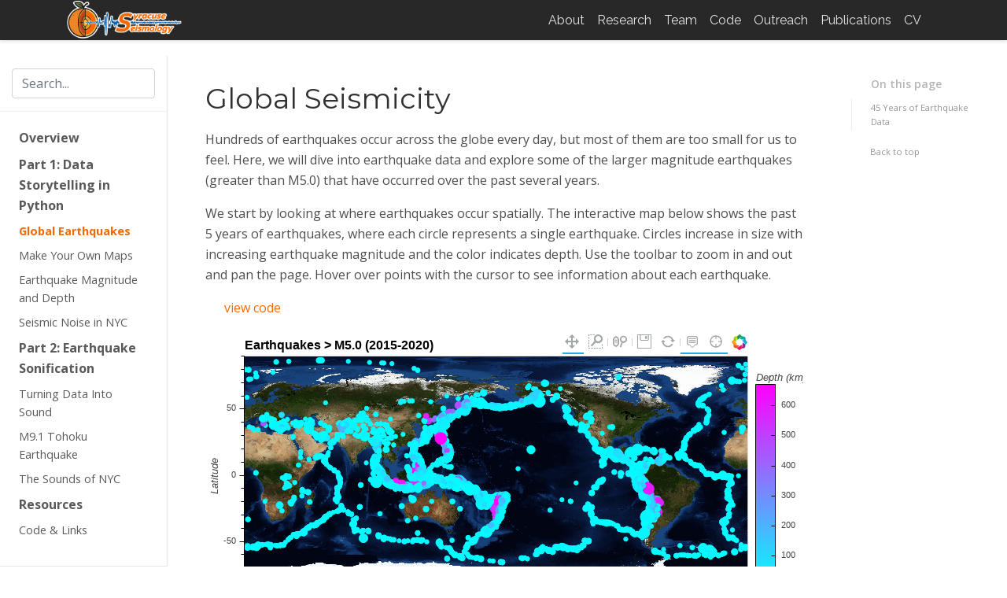

--- FILE ---
content_type: text/css; charset=utf-8
request_url: https://jbrussell.github.io/styles.css
body_size: 7270
content:



  

  

  
/*************************************************
 *  Hugo Academic: an academic theme for Hugo.
 *  Designed by @GeorgeCushen.
 *  https://github.com/gcushen/hugo-academic
 **************************************************/

/*************************************************
 *  Core
 **************************************************/

html {
  font-family: 'Open Sans', sans-serif;
  font-size: 16px;
  color: rgba(0,0,0,0.8);
  line-height: 1.65;
}
@media screen and (min-width: 58em) {
  html {
    font-size: 16px;
  }
}

body {
  font-family: inherit;
  font-size: 1rem;
  line-height: inherit;
  color: inherit;
  background-color: #fff;
  margin-top: 71px; /* Offset body content by navbar height. */
  padding-top: 0;
  counter-reset: captions;
}
@media screen and (max-width: 1200px) { /* Match max-width of .nav-bar query. */
  body {
    margin-top: 51px; /* Offset body content by navbar height. */
  }
}

.max-width-640 {
  max-width: 640px;
}

.margin-auto {
  margin-left: auto;
  margin-right: auto;
}

.center-text {
  text-align: center;
}

/* Body text */
p {
  margin-top: 0;
  margin-bottom: 1rem;
}

/* Lists */
ul, ol, dl {
  margin-top: 0;
  margin-bottom: 1rem;
}

/* Navigation bar text */
.navbar-light {
  font-family: 'Raleway', sans-serif;
  font-weight: 400;
  line-height: 1.25;
  text-rendering: optimizeLegibility;
}

/* Headings */
h1, h2, h3, h4, h5, h6 {
  font-family: 'Montserrat', sans-serif;
  font-weight: 400;
  margin-top: 1rem;
  margin-bottom: .5rem;
  line-height: 1.25;
  color: #313131;
  text-rendering: optimizeLegibility;
  overflow-wrap: break-word; /* Ensures very long heading words do not overflow into content. */
}
h1 {
  font-size: 2.25rem;
}
h2 {
  margin-top: 1rem;
  font-size: 1.5rem;
}
h3 {
  font-weight: 700;
  margin-top: 1.5rem;
  font-size: 1.25rem;
}
h4, h5, h6 {
  font-weight: 700;
  margin-top: 1rem;
  font-size: 1rem;
}

a,
h3.article-title a:hover {
  color: #F76900;
  text-decoration: none;
  transition: color 0.6s ease;
}

a:hover,
a:focus {
  color: #F76900;
}

img,
video {
  height: auto;
  max-width: 100%;
  display: block;
}

video {
  width: 100%;
  height: auto;
  max-height: 400px;
}

.img-responsive {
  /* Extend Bootstrap declaration with centering. */
  margin: 0 auto;
}

figcaption {
  display: block;
  margin-top: 0.75em;
  line-height: 1.25;
  font-size: 1rem;
  margin-bottom: 1.65rem;
  font-family: 'Montserrat', sans-serif;
}

figcaption.numbered:before {
  font-weight: 700;
  text-transform: uppercase;
  content: attr(data-pre) counter(captions) attr(data-post);
}

figcaption.numbered {
  counter-increment: captions;
}

figcaption h4 {
  display: inline;
  font-size: 1rem;
  font-weight: 400;
  margin: 0;
}

pre,
code {
  font-family: 'Roboto Mono', monospace;
  color: #c7254e;
  background-color: #f9f2f4;
}

pre {
  margin: 0 0 1rem 0;
  background-color: rgb(248, 248, 248); /* Match default highlight theme. */
  border-color: rgb(248, 248, 248);
  font-size: 0.7rem;
  border-radius: 4px;
}

pre code {
  white-space: pre; /* Override Bootstrap to preserve line breaks in code. */
  overflow-x: auto;
}

hr {
  border: 0;
  height: 1px;
  background: #333;
  background-image: linear-gradient(to right, #ccc, #333, #ccc);
}

/* Quotes */
blockquote {
  padding: .5rem 1rem;
  margin: .8rem 0;
  color: #7a7a7a;
  border-left: .25rem solid #e5e5e5;
}
blockquote p:last-child {
  margin-bottom: 0;
}
@media (min-width: 30em) {
  blockquote {
    padding-right: 5rem;
    padding-left: 1.25rem;
  }
}

.markup-quote {
  background-color: transparent;
  background-image: linear-gradient(to bottom, rgba(233, 231, 245, 1), rgba(233, 231, 245, 1));
}

.space-below {
  margin-bottom: 50px;
}
@media screen and (max-width: 768px) {
  .space-below {
    margin-bottom: 10px;
  }
}

.universal-wrapper {
  margin: 0 auto;
  padding-right: 1rem;
  padding-left: 1rem;
  padding-top: 0.1rem;
  width: 100%;
}

@media only screen and (min-width: 1001px) {
  .universal-wrapper {
    width: 1000px;
  }
}

small,
.small {
  font-size: .75em;
}

.responsive-wrap iframe {
  max-width: 100%;
}

/*************************************************
 *  Search.
 **************************************************/

#search-box {
  position: relative; /* Required for search icon positioning. */
  margin-bottom: 0.5rem;
}

#search-box::before {
  font-family: 'Font Awesome 5 Free';
  font-weight: 900;
  content: "\f002";
  font-size: 1rem;
  opacity: 0.25;
  line-height: 1rem;
  position: absolute;
  left: 0.7rem;
  top: 0.6rem;
  overflow-x: hidden;
}

#search-box #search-query {
  border: 1px solid #dedede;
  border-radius: 1rem;
  padding: 1rem 1rem 1rem 2rem; /* Wider left padding for search icon to fit in. */
  width: 250px;
  line-height: 1rem;
  height: 1rem;
  font-size: 0.8rem;
}

.search-hit em {
  font-style: normal;
  background-color: #FFE0B2;
  color: #E65100;
  border-bottom: 1px solid #E65100;
}

.search-hit-type {
  margin-bottom: 0 !important; /* Override .article-metadata margin. */
  text-transform: capitalize;
}

.search-hit-description {
  font-size: 0.7rem;
}

/* Load more results button - hide when there are no more results. */
#search-hits button[disabled] {
  display: none;
}

.form-control:focus {
  border-color: #F76900;
  box-shadow: 0 0 0 .2rem #FF8E00;
}

/*************************************************
 *  Modals.
 **************************************************/

.modal-content {
  background: #fff;
}

.modal-title {
  margin: 0; /* Override default h5 margin. */
}

.modal-content pre {
  margin: 0;
}

.modal-header {
  border: 0;
  color: rgba(0,0,0,0.8);
}

.modal-footer {
  border: 0;
}

#modal-error {
  color: red;
}

/*************************************************
 *  Gallery.
 **************************************************/

.gallery {
  margin: 0.5em -4px 1.5em -4px;
  font-size: 0;
}

a[data-fancybox] {
  text-decoration: none;
}

a[data-fancybox] img {
  height: 250px;
  max-width: inherit;
  display: inherit;
  margin: 0;
  padding: 4px;
  box-shadow: none;
  vertical-align: inherit;
}

.fancybox-caption {
  font-size: 1rem;
  line-height: 1.5rem;
  text-align: center;
}

/*************************************************
 *  Pager.
 **************************************************/

.post-nav {
  margin-top: 1rem;
  font-size: 0.8rem;
}

.post-nav-item {
  hyphens: auto;
  word-wrap: break-word;
  padding: 11px 0 12px;
  width: 100%;
}

.post-nav-item a {
  color: #2b2b2b;
  line-height: 1.7;
  text-transform: none;
}

.post-nav-item .meta-nav {
  color: #767676;
  font-weight: 900;
  line-height: 2;
  text-transform: uppercase;
}

.dark .post-nav-item a {
  color: #ddd;
}

/*************************************************
 *  Home Sections
 **************************************************/

@keyframes intro {
  0% {
    opacity: 0;
  }
  100% {
    opacity: 1;
  }
}

.home-section {
  background-color: rgb(255, 255, 255);
  padding: 110px 0 110px 0;
  animation: intro 0.3s both;
  animation-delay: 0.15s;
}

.home-section:first-of-type {
  padding-top: 50px;
}

.home-section:nth-of-type(even) {
  background-color: rgb(247, 247, 247);
}

@media screen and (max-width: 768px) {
  .home-section {
    padding: 60px 0 60px 0;
  }
  .home-section:first-of-type {
    padding-top: 40px;
  }
}

.section-heading h1 {
  margin: 0 0 10px 0;
}

.section-heading p {
  font-weight: 400;
  font-size: 1.1rem;
  color: #b2b2b2;
}

/*************************************************
 *  Hero Widget
 **************************************************/

.hero-overlay {
  padding: 3em 0;
  clear: both;
  background-size: cover;
  background-repeat: no-repeat;
  background-position: center;
  animation: intro 0.3s both;
  animation-delay: 0s;
  animation-delay: 0.25s;
}

.hero-title {
  font-size: 2.7rem;
  margin-top: 0;
  line-height: 1;
}

.hero-lead {
  max-width: 768px;
  font-size: 1.35rem;
}

.hero-overlay .hero-title,
.hero-overlay .hero-lead,
.hero-overlay .btn {
  color: #fff;
  text-shadow: 1px 1px 4px rgba(0,0,0,0.5);
}

.hero-overlay a {
  color: #fff;
}

.hero-overlay .hero-lead a {
  color: #fff;
  text-decoration-line: underline;
}

.hero-overlay .btn-lg {
  font-size: 1.1rem;
}

/*************************************************
 *  Featurette Widget
 **************************************************/

.featurette {
  font-size: 0.8rem;
  line-height: 1.5;
  color: #555;
  text-align: center;
}

.featurette h3 {
  margin-top: 0;
  margin-bottom: 5px;
  font-weight: 400;
  color: #333;
}

.dark .featurette,
.dark .featurette h3 {
  color: #fff;
}

.featurette-icon {
  display: block;
  width: 100%;
  color: #F76900;
  font-size: 3rem;
  text-align: center;
}

/*************************************************
 *  Biography
 **************************************************/

#profile {
  text-align: center;
  padding: 30px 10px;
  position: relative;
}

#profile .portrait {
  width: 200px;
  height: 200px;
  margin: 0 auto;
  border-radius: 50%;
  object-fit: cover;
}

#profile .portrait-title h2 {
  font-size: 1.75em;
  font-weight: 300;
  color: #000000;
  margin: 20px 0 10px 0;
}

#profile .portrait-title h3 {
  font-size: 1rem;
  font-weight: 300;
  color: rgba(0,0,0, 0.54);
  margin: 0px 0 10px 0;
}

ul.network-icon {
  display: inline-flex;
  flex-direction: row;
  flex-wrap: wrap;
  justify-content: center;
  list-style: none;
  padding: 0;
}

#profile .network-icon {
  margin-top: 30px;
}

.network-icon li {
  margin-right: 10px;
}

.network-icon li:last-of-type {
  margin-right: 0;
}

.network-icon li:hover {
  transform: scale(1.2)
}

.big-icon {
  font-size: 2rem;
}

ul.ul-interests li {
  font-size: 0.9rem;
}

ul.ul-edu {
  list-style: none;
}

ul.ul-edu li {
  position: relative;
  padding: 0px 15px 4px 3px;
}

ul.ul-edu li .description p {
  margin: 0;
}

ul.ul-edu li .description p.course {
  font-size: 0.9rem;
}

ul.ul-edu li .description p.institution {
  font-size: 0.75rem;
  color: rgba(0,0,0,0.6);
}

/*************************************************
 *  Sharing
 **************************************************/

.share-box {
  float: right;
}

ul.share {
  display: flex;
  flex-direction: row;
  flex-wrap: wrap;
  list-style: none;
  margin: 0;
  padding: 0;
}

ul.share li {
  display: inline-flex;
  margin-right: 5px;
}

ul.share li:last-of-type {
  margin-right: 0;
}

ul.share li i {
  display: block;
  width: 30px;
  height: 30px;
  line-height: 30px;
  font-size: 16px;
  text-align: center;
  transition: all 150ms ease-in-out;
  color: #fff;
}

.dark ul.share li i {
  color: rgb(68, 71, 90);
}

ul.share li a {
  background-color: #b5c6ce;
  display: block;
  border-radius: 50%;
  text-decoration: none !important;
  margin: 0;
}

ul.share li:hover i {
  transform: scale(1.4)
}

/*************************************************
 *  Page content style
 **************************************************/

article {
  animation: intro 0.3s both;
  animation-delay: 0.15s;
}

.article-container {
  max-width: 760px;
  padding: 0 20px 0 20px;
  margin: 0 auto 0 auto;
}

.split-header {
  margin-bottom: 2rem;
}

.split-header .share-box {
  float: left;
}

.page-subtitle {
  font-size: 1.15rem;
  color: rgba(0,0,0,.54);
  margin-bottom: 1rem;
}

.dark .page-subtitle {
  color: rgba(255,255,255,0.54);
}

.split-header .page-subtitle {
  margin-bottom: 1.5rem;
}

.split-header-content {
  max-width: 612px;
  width: 100%;
  padding: 60px 60px 32px 0;
  margin-left: auto;
  -webkit-box-sizing: border-box;
  box-sizing: border-box;
}

/* Prevent FA's line height of 1 causing FA button links to be taller than other button links. */
.btn-links .fab,
.btn-links .fas {
  line-height: inherit !important;
}

.split-header-image {
  position: relative; /* Required for caption positioning */
  clear: both;
  max-width: 580px;
}

.article-header {
  position: relative; /* Required for caption positioning */
  clear: both;
}

.article-banner {
  width: 100%;
  height: auto;
}

.article-header-caption {
  position: absolute;
  bottom: 0;
  right: 0;
  margin: 0 auto;
  padding: 2px 5px;
  color: #fff;
  font-size: .7em;
  background: #000;
  text-align: right;
  z-index: 5;
  opacity: 0.65;
  border-radius: 5px 0 0 0;
}
@media (min-width: 64em) {
  .article-header-caption {
    padding: 5px 10px;
  }
}

.article-header-caption a {
  color: #fff;
  text-decoration: none;
}

.article-title {
  font-size: 1.75rem;
}

.article-title a {
  color: #151515;
  transition: color 0.6s ease;
}

.text-muted {
  color: rgba(0,0,0,0.54); /* Override Bootstrap */
}

.dark .text-muted {
  color: rgba(255,255,255,0.54);
}

.article-metadata {
  margin-bottom: 15px;
  overflow: hidden;
  font-size: 14px;
  letter-spacing: 0.03em;
  color: rgba(0,0,0,0.54);
}

.dark .article-metadata {
  color: rgba(255,255,255,0.54);
}

.stream-meta.article-metadata {
  margin-bottom: 5px;
}

/* For article page only, not lists. */
article .article-metadata {
  margin-bottom: 20px;
  line-height: 30px; /* Match share bar line height. */
}

.article-metadata a {
  color: rgba(0,0,0,.54);
}

.dark .article-metadata a {
  color: rgba(255,255,255,0.54);
}

.article-metadata a:hover {
  color: #F76900;
}

.middot-divider {
  padding-right: .45em;
  padding-left: .45em;
  font-size: 15px;
}

.middot-divider::after {
  content: '\00B7';
}

.article-style img,
.article-style video {
  margin-left: auto;
  margin-right: auto;
  margin-top: 60px;
  margin-bottom: 60px;
  padding: 0;
}

.article-style td img,
.article-style td video {
  margin-top: 0;
  margin-bottom: 0;
}

.article-style figure {
  margin-top: 60px;
  margin-bottom: 60px;
}

.article-style figure img {
  margin-top: 0;
  margin-bottom: 0;
}

.article-widget {
  padding-top: 1rem;
}

.article-widget h3 {
  margin-top: 0;
}

.hr-light {
  border-top: 1px solid rgba(0,0,0,.05);
  margin-top: 0.5rem;
  margin-bottom: 1rem;
}

#comments {
  padding-top: 1rem;
}

/*************************************************
 *  Stream
 **************************************************/

.media.stream-item {
  margin-bottom: 2rem;
}

.media.stream-item .article-title {
  font-size: 1.2rem;
}

.media.stream-item .article-style {
  margin-top: 2px;
  font-size: 0.8rem;
}

.media.stream-item .stream-meta {
  margin-top: 12px;
}

.media.stream-item img {
  max-width: 150px;
  height: auto;
  object-fit: cover;
}

@media screen and (max-width: 768px) {
  .media.stream-item img {
    max-width: 80px;
  }
}

/*************************************************
 *  Author profile card
 **************************************************/

.author-card {
  margin-top: 1rem;
  padding-top: 1rem;
  border-top: 1px solid rgba(0,0,0,.05);
}

.dark .author-card {
  border-top: 1px solid rgba(255,255,255,.05);
}

.author-card .portrait {
  width: 60px;
  height: 60px;
  margin: 0 auto;
  border-radius: 50%;
  object-fit: cover;
}

.author-card .card-title {
  margin-top: 0;
  margin-bottom: 15px;
  font-weight: 600;
  color: rgba(0, 0, 0, 0.84);
}

.author-card .card-title a {
  color: rgba(0, 0, 0, 0.84);
}

.dark .author-card .card-title,
.dark .author-card .card-title a {
  color: rgba(255, 255, 255, 0.84);
}

.author-card p {
  margin-bottom: 5px;
}

.author-card .card-subtitle {
  font-weight: 300;
  font-size: 0.8rem;
  color: rgba(0, 0, 0, 0.54);
  margin-bottom: 7px;
}

.dark .author-card .card-subtitle {
  color: rgba(255, 255, 255, 0.54);
}

.author-card .card-text {
  color: rgba(0, 0, 0, 0.76);
  font-size: 0.8rem;
  margin-bottom: 4px;
}

.dark .author-card .card-text {
  color: rgba(255, 255, 255, 0.76);
}

/*************************************************
 *  Publications
 **************************************************/

.pub-icon {
  color: rgba(0, 0, 0, 0.54);
  font-size: 0.81em;
  padding-top: 6px;
}

.pub-banner {
  max-width: 100%;
  height: auto;
  margin-left: auto;
  margin-right: auto;
}

.pub .pub-authors {
  font-style: italic;
  line-height: 30px; /* Match share bar line height. */
}

.pub-row-heading {
  font-weight: bold;
}

.pub-list-item .pub-abstract {
  font-size: 1rem;
}

.pub-list-item .pub-authors {
  line-height: normal;
  font-style: normal;
  font-size: 0.9rem;
  color: rgba(0,0,0,0.54);
}

.pub-list-item .pub-publication {
  color: rgba(0,0,0,0.54);
  font-size: 0.9rem;
}


.dark .pub-authors,
.dark .pub-publication {
  color: rgba(255,255,255,0.54);
}

.pub-list-item .btn-links {
  padding-top: 10px;
}

#container-publications {
  display: block;
  position: relative;
  overflow: hidden;
}

/*************************************************
 * Experience
 **************************************************/

.exp-title {
  text-transform: none !important;
}

.exp-company {
  font-weight: normal !important;
  text-transform: none !important;
}

.exp-meta {
  font-size: 0.8rem;
}

.experience .card-text,
.experience .card-text p {
  color: #000 !important;
  font-size: 0.75rem !important;
}

.dark .experience .text-muted {
  color: rgba(255, 255, 255, 0.8) !important;
}

.dark .experience .card-text,
.dark .experience .card-text p {
  color: rgb(248, 248, 242) !important;
}

.card .card-text ul {
  margin-top: -1rem;
  margin-bottom: 0rem;
}

.experience .m-2 .border,
.experience .col.border-right {
  border-color: #F76900 !important;
}

.experience .m-2 .border.exp-fill {
  background-color: #F76900 !important;
}

/*************************************************
 * Talks
 **************************************************/

.talk-metadata {
  color: #4b4f56;
  font-size: 0.8rem;
}

/*************************************************
 *  Projects
 **************************************************/

.project-widget-simple li {
  margin-bottom: 1rem;
}

.project-widget-simple li:last-of-type {
  margin-bottom: 0;
}

.project-widget-simple .project-title {
  margin-bottom: 6px;
}

.project-widget-simple .project-summary {
  font-size: 0.9rem;
  margin-bottom: 0.4rem;
}

.projects-container {
  display: block;
  position: relative;
  /*margin-top: 5rem;*/
  overflow: hidden;
}

.project-toolbar{
  margin-bottom: 2rem;
}

.project-item {
  margin-bottom: 1.5rem;
}

.project-showcase .project-item {
  margin-bottom: 3rem;
}

.project-item:last-of-type {
  margin-bottom: 0;
}

.isotope-item {
  z-index: 2;
}

.isotope-item:hover{
  z-index: 3;
}

/*************************************************
 *  Card component
 **************************************************/

.card-simple {
  background: #fff;
  box-shadow: 0 1px 4px rgba(0,0,0,.04);
  border: 1px solid rgba(0,0,0,.09);
  border-radius: 3px;
  margin-top: 20px;
  padding: 15px 20px 15px 20px;
}

.card-simple:first-of-type {
  margin-top: 0;
}

.card-simple p.read-more {
  margin: 0;
}

.dark .card-simple {
  background: rgb(40, 42, 54);
  box-shadow: 0 1px 4px rgba(0,0,0,.04);
  border: 1px solid rgb(68, 71, 90);
}

.card {
  margin-bottom: 1.5rem;
  overflow: hidden;
  text-overflow: ellipsis;
  background: #fff;
  box-shadow: 0 2px 4px 0 rgba(0,0,0,0.2);
  transition: all 0.2s ease-out;
}

.card .card-image {
  display: block;
  position: relative;
  min-height: 100px;
}

.card h4 {
  font-size: 0.9rem;
  font-weight: 700;
  line-height: 1.5;
  text-transform: uppercase;
}

.card h4 a {
  color: #000;
  border-bottom: solid 1px transparent;
}

.card h4 a:hover {
  color: #000;
  border-bottom: solid 1px #000;
  text-decoration: none;
}

.card .card-text {
  padding: 0.75rem 1rem 0.75rem;
}

.card .card-text p {
  color: rgba(0,0,0,0.54);
  font-size: 0.75rem;
}

.dark .card-text p {
  color: rgb(248, 248, 242);
}

.card p:last-child {
  margin-bottom: 0;
}

.card .card-image.hover-overlay:before {
  display: block;
  position: absolute;
  left: 0;
  top: 0;
  width: 100%;
  height: 100%;
  background: #fff;
  content: " ";
  opacity: 0;
  transition: all 0.2s ease-out;
}

.card .card-image.hover-overlay:after {
  display: block;
  position: absolute;
  left: 0;
  top: 50%;
  width: 100%;
  transform: translate(0, -50%);
  opacity: 0;
  transition: all 0.2s ease-out;
  font-family: 'Font Awesome 5 Free';
  font-weight: 900;
  content: '\f0c1';
  text-align: center;
  font-size: 3rem;
  color: #666;
}

.card:hover {
  box-shadow: 0 8px 16px 0 rgba(0,0,0,0.2);
}

.card:hover .card-image.hover-overlay:before {
  opacity: 0.8;
}

.card:hover .card-image.hover-overlay:after {
  opacity: 0.6;
}

/*************************************************
 *  Contact
 **************************************************/

.contact-widget .fa-ul {
  margin-left: 3.14285714rem; /* Must be > `fa-2x` icon size. */
}

.contact-widget .fa-li {
  position: absolute;
  left: -3.14285714rem; /* Negative of `.contact-widget .fa-ul` margin. */
  width: 2rem; /* Match `fa-2x` icon size. */
  top: 0.14285714em; /* Default FA value. */
  text-align: center;
}

.contact-widget li {
  padding-top: 0.8rem; /* Align text with bottom of `fa-2x` icon. */
  margin-bottom: 0.3rem;
}

.contact-widget li:last-of-type {
  margin-bottom: 0;
}

#map {
  height: 350px;
  width: 100%;
}

/*************************************************
 *  Footer
 **************************************************/

footer {
  margin: 4rem 0 0;
  padding: 2rem 0;
  width: 100%;
}

footer p {
  font-size: 0.75rem;
  text-align: center;
}

.site-footer,
footer a#back_to_top i {
  color: rgba(0,0,0,0.54);
}

.dark .site-footer,
.dark footer a#back_to_top i,
.dark .docs .body-footer {
  color: rgba(255,255,255,0.54);
}

/**************************************************
 *  Tags/Labels
 **************************************************/

.badge-light {
  border: none;
  color: rgba(0,0,0,.68);
  background: rgba(0,0,0,.05);
  font-weight: normal;
  border-radius: 3px;
  padding: 5px 10px;
  margin-right: 8px;
  margin-bottom: 8px;
}

.article-tags > .badge-light:last-child {
  margin-right: 0;
}

.badge-light[href]:focus,
.badge-light[href]:hover {
  background: rgba(0,0,0,.1);
}

a.badge:focus,
a.badge:hover {
  color: rgba(0,0,0,.68);
}

/*************************************************
 *  Button size override
 *************************************************/

.btn {
  padding: .5rem;
  font-size: .8rem;
  line-height: .5;
  border-radius: .3rem;
}

.btn.btn-sm {
  padding: .4rem;
  font-size: .6rem;
  border-radius: .2rem;
}

/*************************************************
 *  Button Primary: Color override
 **************************************************/

.btn-primary {
  border-color: #F76900;
  background: #F76900;
}

.btn-outline-primary {
  border-color: #F76900;
  color: #F76900;
}

.btn-primary:hover,
.btn-primary:active,
.btn-primary.active,
.btn-primary:visited,
.open > .dropdown-toggle.btn-primary {
  background: #F76900;
}

.btn-outline-light:hover,
.btn-outline-light:active,
.btn-outline-light.active {
  background: rgba(0,0,0,0.4);
}

.btn-outline-primary:not(:disabled):not(.disabled).active,
.btn-outline-primary:not(:disabled):not(.disabled):active,
.show > .btn-outline-primary.dropdown-toggle {
  color: #fff;
  background-color: #F76900;
  border-color: #F76900;
}

.dark .btn-outline-primary:not(:disabled):not(.disabled).active,
.dark .btn-outline-primary:not(:disabled):not(.disabled):active,
.dark .show > .btn-outline-primary.dropdown-toggle {
  color: rgb(68, 71, 90);
}

.btn-outline-primary:hover {
  color: #fff;
  background-color: #F76900;
  border-color: #F76900;
}

.dark .btn-outline-primary:hover {
  color: rgb(68, 71, 90);
}

/*************************************************
 *  Toolbar Buttons
 **************************************************/

.btn-toolbar .btn {
  font-size: 0.9rem;
  padding: 10px 14px 9px;
  border: none;
}

.btn-toolbar .btn:first-child {
  border-radius: 6px 0 0 6px;
}

.btn-toolbar .btn:last-child {
  border-radius: 0 6px 6px 0;
}

.btn-toolbar .btn.btn-primary:hover,
.btn-toolbar .btn.btn-primary:focus {
  background-color: #FF8E00 !important;
}

.btn-toolbar .btn.btn-primary:active,
.btn-toolbar .btn.btn-primary.active {
  background-color: #000E54 !important;
}

.btn-primary:not(:disabled):not(.disabled).active:focus,
.btn-primary:not(:disabled):not(.disabled):active:focus,
.show > .btn-primary.dropdown-toggle:focus {
  box-shadow: 0 0 0 .2rem #FF8E00;
}

/*************************************************
 *  Navigation Bar
 **************************************************/

.navbar {
  min-height: 70px !important;
}

.navbar-light {
  background: rgba(0,0,0,0.7) !important;
  box-shadow: 0 0.125rem 0.25rem 0 rgba(0,0,0,.11)
}

.navbar-light .navbar-toggler {
  border-color: transparent;
}

.navbar-toggler {
  color: rgba(250,250,250,0.9) !important;
}

.navbar-light .navbar-toggler:focus,
.navbar-light .navbar-toggler:hover {
  background-color: transparent;
}

.dropdown-menu,
nav#navbar-main li.nav-item {
  font-size: 16px;
}

.navbar-light .navbar-nav>.nav-item>.nav-link,
.navbar-light .navbar-nav>.nav-item>.nav-link:focus,
.navbar-light .navbar-nav>.nav-item>.nav-link:hover {
  white-space: nowrap;
  -webkit-transition: 0.2s ease;
  transition: 0.2s ease;
  color: rgba(250,250,250,0.9);
  font-weight: 600;
}

.navbar-light .navbar-nav>.nav-item>.nav-link:focus {
  color: rgba(250,250,250,0.9);
  background-color: transparent;
}

.navbar-light .navbar-nav>.nav-item>.nav-link:hover {
  color: #F76900;
  background-color: transparent;
}

.navbar-light .navbar-nav>li.nav-item>a.active,
.navbar-light .navbar-nav>li.nav-item>a.active:focus,
.navbar-light .navbar-nav>li.nav-item>a.active:hover {
  color: #F76900;
  font-weight: 700;
  background-color: transparent !important; /* Override Bootstrap. */
}

.navbar-brand,
.navbar-nav li.nav-item a.nav-link {
  height: inherit;
  line-height: 50px;
  padding-top: 10px;
  padding-bottom: 10px;
}

.navbar-brand img {
  max-height: 50px;
}

.navbar-light .navbar-toggler .icon-bar {
  background-color: rgba(250,250,250,0.9) !important;
}

.dropdown-menu {
  background-color: rgba(0,0,0,0.7) !important;
}

.dropdown-menu > li > a {
  display: block;
  padding: 3px 20px;
  clear: both;
  font-weight: 400;
  line-height: 1.42857143;
  color: rgba(250,250,250,0.9);
  white-space: nowrap;
}

.dropdown-menu>li>a:focus,
.dropdown-menu>li>a:hover {
  color: #F76900;
  text-decoration: none;
  background-color: rgba(0,0,0,0.7);
}

.dropdown-menu > .active,
.dropdown-menu > .active:focus,
.dropdown-menu > .active:hover {
  color: rgba(0,0,0,0.7);
  text-decoration: none;
  background-color: #F76900;
  outline: 0;
}

.navbar-light .navbar-nav>.open>a,
.navbar-light .navbar-nav>.open>a:focus,
.navbar-light .navbar-nav>.open>a:hover,
.navbar-light .navbar-nav>.open>a:visited {
  color: rgba(250,250,250,0.9) !important;
  background-color: rgba(0,0,0,0.7) !important;
}

.navbar-light .navbar-brand {
  font-weight: bold;
  font-size: 1.2em;
  color: rgba(250,250,250,0.9);
}

.navbar-light .navbar-brand:focus,
.navbar-light .navbar-brand:hover {
  color: rgba(250,250,250,0.9);
  background-color: transparent;
}

@media screen and (max-width: 1200px) {
  .navbar {
    min-height: 50px !important;
  }

  .navbar-brand,
  .navbar-nav li.nav-item a.nav-link {
    height: inherit;
    line-height: 40px;
    padding-top: 5px;
    padding-bottom: 5px;
  }

  .navbar-brand img {
    max-height: 40px;
  }

  .navbar-toggler {
    display: block;
  }

  .fixed-top {
    top: 0;
    border-width: 0 0 1px;
  }

  .navbar-nav > li.nav-item > a.nav-link {
    padding-top: 10px;
    padding-bottom: 10px;
    line-height: normal;
  }

  .dropdown-menu > li > a {
    display: block;
    padding: 3px 20px;
    clear: both;
    font-weight: 400;
    line-height: 1.42857143;
    color: rgba(250,250,250,0.9);
    white-space: nowrap;
  }

  .navbar-light .navbar-nav .open .dropdown-menu {
    position: static;
    width: auto;
    margin-top: 0;
    background-color: transparent;
    border: 0;
    box-shadow: none;
  }

  .navbar-light .navbar-nav .open .dropdown-menu > li > a {
    padding: 5px 15px 5px 25px;
    line-height: 20px;
    color: rgba(250,250,250,0.9);
  }

  .navbar-light .navbar-nav .open .dropdown-menu > li > a:focus,
  .navbar-light .navbar-nav .open .dropdown-menu > li > a:hover {
    color: inherit;
    background-color: transparent;
  }

  .navbar-light .navbar-nav .open .dropdown-menu >.nav-item> .active,
  .navbar-light .navbar-nav .open .dropdown-menu >.nav-item> .active:focus,
  .navbar-light .navbar-nav .open .dropdown-menu >.nav-item> .active:hover {
    color: #F76900;
    background-color: transparent;
  }

  .collapse.in {
    display: block !important;
  }
}

/*************************************************
 *  Tables
 **************************************************/

table {
  width: 100%;
  max-width: 100%;
  margin-bottom: 1rem;
  font-size: 0.93rem;
}

table > thead > tr > th,
table > tbody > tr > th,
table > tfoot > tr > th,
table > thead > tr > td,
table > tbody > tr > td,
table > tfoot > tr > td {
  padding: 8px;
  line-height: 1.43;
  vertical-align: top;
  border-top: 1px solid #ddd;
}

table > thead > tr > th {
  vertical-align: bottom;
  border-bottom: 2px solid #ddd;
}

table > caption + thead > tr:first-child > th,
table > colgroup + thead > tr:first-child > th,
table > thead:first-child > tr:first-child > th,
table > caption + thead > tr:first-child > td,
table > colgroup + thead > tr:first-child > td,
table > thead:first-child > tr:first-child > td {
  border-top: 0;
}

table > tbody + tbody {
  border-top: 2px solid #ddd;
}

table table {
  background-color: #fff;
}

/* Table Striped */
table > tbody > tr:nth-child(odd) > td,
table > tbody > tr:nth-child(odd) > th {
  background-color: #f9f9f9;
}

/* Table Hover */
table > tbody > tr:hover > td,
table > tbody > tr:hover > th {
  background-color: #e5e5e5;
}

/*************************************************
 *  Alerts
 **************************************************/

div.alert p {
  position: relative;
  display: block;
  font-size: 1rem;
  margin-left: 2rem;
  margin-top: 0;
  margin-bottom: 0;
}

div.alert p:first-child::before {
  position: absolute;
  top: -0.5rem;
  left: -2rem;
  font-size: 1.5rem;
  color: #209cee;
  font-family: 'Font Awesome 5 Free';
  font-weight: 900;
  content: '\f05a';
  width: 1.5rem;
  text-align: center;
}

div.alert-warning p:first-child::before {
  font-family: 'Font Awesome 5 Free';
  font-weight: 900;
  color: #ff3860;
  content: '\f071';
}

div.alert a {
  color: currentColor;
  text-decoration: none;
  border-bottom: solid 1px currentColor;
}

.alert-note {
  color: #12537e;
  background-color: #f6fbfe;
  border-color: #209cee;
}

.alert-warning {
  color: #cd0930;
  background-color: #fff5f7;
  border-color: #ff3860;
}

/*************************************************
 *  Documentation layout
 **************************************************/

.docs-article-container {
  max-width: 760px;
}

/* Documentation: article footer. */

.docs .body-footer {
  border-top: 1px solid #e8e8e8;
  margin-top: 30px;
  padding-top: 10px;
  font-size: 14px;
  color: #707070;
}

/* Docs content. */

.docs-content {
  order: 1;
  position: relative;
}

.docs-content>h2[id],
.docs-content>h3[id],
.docs-content>h4[id] {
  pointer-events: none;
}

.docs-content>ol li,
.docs-content>ul li {
  margin-bottom: .25rem;
}

/* Docs search. */

.docs-search {
  position: relative;
  padding: 1rem 15px;
  margin-right: -15px;
  margin-left: -15px;
  border-bottom: 1px solid rgba(0, 0, 0, .05);
}

.docs-search .form-control:focus {
  border-color: #F76900;
  box-shadow: 0 0 0 3px #FF8E00;
}

/* Docs sidebar. */

.docs-sidebar {
  order: 0;
  border-bottom: 1px solid rgba(0, 0, 0, .1)
}

@media (min-width:768px) {
  .docs-sidebar {
    border-right: 1px solid rgba(0, 0, 0, .1)
  }
  @supports ((position:-webkit-sticky) or (position:sticky)) {
    .docs-sidebar {
      position: -webkit-sticky;
      position: sticky;
      top: 51px;
      z-index: 1000;
      height: calc(100vh - 51px)
    }
  }
}

@media (min-width:1200px) {
  .docs-sidebar {
    border-right: 1px solid rgba(0, 0, 0, .1)
  }
  @supports ((position:-webkit-sticky) or (position:sticky)) {
    .docs-sidebar {
      position: -webkit-sticky;
      position: sticky;
      top: 71px;
      z-index: 1000;
      height: calc(100vh - 71px)
    }
  }
}

@media (min-width:1200px) {
  .docs-sidebar {
    flex: 0 1 320px
  }
}

/* Docs sidebar li>a. */

.docs-sidebar .nav>li>a {
  display: block;
  padding: .25rem 1.5rem;
  font-size: 0.8rem;
  color: rgba(0, 0, 0, .65);
}

.docs-sidebar .nav>li>a:hover {
  color: rgba(0, 0, 0, .85);
  text-decoration: none;
  background-color: transparent;
}

.docs-sidebar .docs-toc-item.active a,
.docs-sidebar .nav>.active:hover>a,
.docs-sidebar .nav>.active>a {
  font-weight: bold;
  color: #F76900;
  background-color: transparent;
}

/* Docs links. */

.docs-toggle {
  line-height: 1;
  font-size: 1.2rem;
  color: #F76900;
  background-color: transparent;
}

.docs-links {
  padding-top: 1rem;
  padding-bottom: 1rem;
  margin-right: -15px;
  margin-left: -15px;
}

@media (min-width:768px) {
  @supports ((position:-webkit-sticky) or (position:sticky)) {
    .docs-links {
      max-height: calc(100vh - 5rem - 71px);
      overflow-y: auto;
    }
  }
}

@media (min-width:768px) {
  .docs-links {
    display: block!important;
  }
}

/* Docs TOC. */

.docs-toc {
  order: 2;
  padding-top: 1.5rem;
  padding-bottom: 1.5rem;
  font-size: .875rem
}

@supports ((position:-webkit-sticky) or (position:sticky)) {
  .docs-toc {
    position: -webkit-sticky;
    position: sticky;
    top: 71px;
    height: calc(100vh - 71px);
    overflow-y: auto
  }
}

/* Docs TOC item links. */

.docs-toc-link {
  display: block;
  padding: .25rem 1.5rem;
  font-weight: bold;
  color: rgba(0, 0, 0, .65);
}

.docs-toc-link:hover {
  color: rgba(0, 0, 0, .85);
  text-decoration: none;
}

.docs-toc-item.active {
  margin-bottom: 1rem;
}

.docs-toc-item.active:not(:first-child) {
  margin-top: 1rem;
}

.docs-toc-item.active>.docs-toc-link {
  color: rgba(0, 0, 0, .85);
}

.docs-toc-item.active>.docs-toc-link:hover {
  background-color: transparent;
}

.docs-sidenav {
  display: block;
}

/* Docs TOC nav. */

.docs-toc-title {
  color: #b5b5b5;
  font-size: .875rem;
  font-weight: 600;
  padding-left: calc(1.5rem + 1px);
  margin-bottom: .5rem;
}

#TableOfContents {
  padding-left: 0;
  border-left: 1px solid #eee;
}

#TableOfContents ul,
ul.toc-top {
  padding-left: 0;
}

#TableOfContents ul ul {
  display: none;
}

#TableOfContents li {
  display: block;
}

#TableOfContents li a,
.toc-top li a {
  display: block;
  padding: .125rem 1.5rem;
  color: #99979c;
  font-size: 0.7rem;
}

#TableOfContents li a:hover,
.toc-top li a:hover {
  color: #F76900;
  text-decoration: none;
}

/* Docs achnorjs links. */

.anchorjs-link {
  font-weight: 400;
  color: #000E54;
  transition: color .16s linear;
}

.anchorjs-link:hover {
  color: #F76900;
  text-decoration: none;
}

/*************************************************
 *  Dark themed components
 **************************************************/

body.dark,
.dark .docs-toc-link,
.dark .docs-sidebar .nav > li:not(.active) > a,
.dark .modal button.close,
.dark input,
.dark .form-control,
.dark .form-control:focus {
  color: rgb(248, 248, 242);
}

.dark .form-control {
  background-color: rgb(68, 71, 90);
}

.dark .form-control:focus {
  background-color: rgb(68, 71, 90);
  border-color: #F76900;
  box-shadow: 0 0 0 .2rem #000E54;
}

.dark h1,
.dark h2,
.dark h3,
.dark h4,
.dark h5,
.dark h6 {
  color: rgb(152, 166, 173);
}

.dark pre,
.dark code {
  color: rgb(139, 233, 253);
  background-color: rgb(68, 71, 90);
}

.dark pre {
  background-color: rgb(68, 71, 90);
  border-color: rgb(68, 71, 90);
}

.dark .markup-quote {
  background-image: linear-gradient(to bottom, rgba(233, 231, 245, 0.2), rgba(233, 231, 245, 0.2));
}

.dark #MathJax_Zoom {
  background-color: rgb(68, 71, 90) !important;
}

.dark ul.share li a {
  background-color: #F76900;
}

.dark table table {
  background-color: rgb(40, 42, 54);
}

/* Table Striped */
.dark table > tbody > tr:nth-child(odd) > td,
.dark table > tbody > tr:nth-child(odd) > th {
  background-color: rgb(50, 52, 64);
}

/* Table Hover */
.dark table > tbody > tr:hover > td,
.dark table > tbody > tr:hover > th {
  background-color: rgb(60, 62, 74);
}

.dark .article-title a {
  color: #fff;
}

.dark #profile .portrait-title h2 {
  color: #fff;
}

.dark #profile .portrait-title h3 {
  color: rgba(255, 255, 255, 0.54);
}

.dark ul.ul-edu li .description p.institution {
  color: rgba(255, 255, 255, 0.6);
}

.dark .pub-icon {
  color: rgba(255, 255, 255, 0.54);
}

.dark .talk-metadata {
  color: rgba(255, 255, 255, 0.54);
}

.dark .pagination li > a, .pagination li > span {
  background-color: rgb(40, 42, 54);
  border: 1px solid #ddd;
}

.dark .card {
  background: #343a40;
}

.dark .card h4 a {
  color: #F76900;
  border-bottom: solid 1px transparent;
}

.dark .card .card-image.hover-overlay::before {
  background: #666;
}

.dark .card .card-image.hover-overlay::after {
  color: #fff;
}

.dark .navbar-light {
  box-shadow: 0 0.125rem 0.25rem 0 rgba(255, 255, 255, .11);
  border-color: #070707;
}

.dark select {
  background: rgb(40, 42, 54);
  color: rgb(248, 248, 242);
}

/* Algolia search input */
.dark .ais-search-box--input {
  background-color: rgb(68, 71, 90);
}

.dark #search-query {
  background-color: rgb(68, 71, 90);
}

.dark .badge-light {
  color: rgba(255, 255, 255, .68);
  background: rgba(255, 255, 255, .2);
}

.dark .badge-light[href]:focus,
.dark .badge-light[href]:hover {
  background: rgba(255, 255, 255, .3);
}

.dark a.badge:focus,
.dark a.badge:hover {
  color: rgba(255, 255, 255, .68);
}

.dark .btn-primary,
.dark .btn.btn-primary.active {
  color: initial;
}


--- FILE ---
content_type: text/css; charset=utf-8
request_url: https://jbrussell.github.io/css/custom.css
body_size: 1904
content:
/*************************************************
 *  Hero Widget
 **************************************************/

.hero-overlay {
  padding: 3em 0;
  clear: both;
  background-size: cover;
  background-repeat: no-repeat;
  background-position: center;
  animation: intro 0.3s both;
  animation-delay: 0s;
  animation-delay: 0.25s;
}

/* ********* Button for hero ********* */
.button {
  display: inline-block;
  padding: 0.5px 13px;
  border-radius: 4px;
  border: 1px solid #fff;
  width: 190px;
  text-align: center;
  text-transform: uppercase;
  background: transparent;
  color: #fff;
  font-size: 1.5rem;
  position: relative;
  top: 50%;
  left: 50%;
  /* bring your own prefixes */
  transform: translate(-50%, -400%);
  border-color: #fff;
  background: transparent;
  transition: all 200ms;
}

/* Add a rollover background colour but keep the text white */
.button:hover,
.button:focus,
.button:active {
  background: rgba(0,0,0,0.5);
  color: #4091f9;
  transition: all 300ms ease-in-out;
  text-decoration: none;
}

/* ********* Button for hero, version 2 ********* */
.button2 {
  display: inline-block;
  padding: 0.5px 13px;
  border-radius: 5px;
  border: 1px solid #e6e6e6;
  width: 190px;
  text-align: center;
  text-transform: uppercase;
  background: transparent;
  color: #e6e6e6 !important;
  font-size: 1.5rem;
  position: relative;
  top: 50%;
  left: 50%;
  /* bring your own prefixes */
  transform: translate(-50%, -50%);
  border-color: #cfcfcf !important;
  background: rgba(0,0,0,0.7);
  transition: all 200ms;
}

.button2:hover,
.button2:focus,
.button2:active {
  background: rgba(0,0,0,0.7);
  color: #4091f9 !important;
  transition: all 300ms ease-in-out;
  text-decoration: none;
}

/* ********* Button for hero, version 3 ********* */
.button3 {
  display: inline-block;
  padding: 10px 20px;
  border-radius: 10px;
  text-align: center;
  width: auto;
  text-transform: uppercase;
  /* text-shadow: 2px 2px 50px #4191f9; */
  background: rgb(0,0,0,0);
  color: #d6d6d6 !important;
  font-size: 3rem;
  position: relative;
  top: 50%;
  left: 50%;
  /* bring your own prefixes */
  transform: translate(-50%, -30%);
  border-color: #e6e6e6;
  transition: all 200ms;
}

.button3:hover,
.button3:focus,
.button3:active {
  background: rgb(0,0,0,0);
  /* text-shadow: 2px 2px 50px #4191f9; */
  color: #e6e6e6 !important;
  transition: all 300ms ease-in-out;
  text-decoration: none;
}

/* ********* Project cards ********* */

.card .card-text p {
  color: rgba(0,0,0,0.9);
  font-size: 0.75rem;
}

.card .card-image.hover-overlay:after {
  content: "";
}

/* ********* Main Font ********* */
html {
  color: rgba(0,0,0,0.7) !important;
}

@media screen and (max-width: 1200px) { /* Match max-width of .nav-bar query. */
  body {
    margin-top: 51px; /* Offset body content by navbar height. */
    min-height: 51px !important;
  }
}


/* ********* Reduce size of figure captions and lighten the color ********* */
figcaption {
  display: block;
  margin-top: 0.75em;
  line-height: 1.25;
  font-size: 0.9rem;
  margin-bottom: 1.65rem;
/*   font-family: lato; */
  color: rgba(0,0,0,0.5);
}

figcaption.numbered:before {
  font-weight: 700;
  text-transform: uppercase;
  content: attr(data-pre) counter(captions) attr(data-post);
}

figcaption.numbered {
  counter-increment: captions;
}

figcaption h4 {
  display: inline;
  font-size: 0.9rem;
  font-weight: 400;
  margin: 0;
/*   font-family: lato; */
  color: rgba(0,0,0,0.5);
}

/* ********* Remove Footer by setting fontsize to zero ********* */
footer p {
/*   font-size: 0.75rem; */
  font-size: 0rem !important;
  text-align: center;
}

/* ********* Header behavior ********* */
.article-header {
  position: relative; /* Required for caption positioning */
  clear: both;
}

/* ********* Parallax Banner ********* */
img {
    max-width: 100%;
    height: auto;

    /* to improve speed due to blurring*/
    /* -webkit-backface-visibility: hidden;
    -webkit-perspective: 1000;
    -webkit-transform: translate3d(0,0,0);
    -webkit-transform: translateZ(0);
    backface-visibility: hidden;
    perspective: 1000;
    transform: translate3d(0,0,0);
    transform: translateZ(0); */
}
.item {
    width: 100%;
    min-height: 120px;
    max-height: auto;
    left: 0px; 
    top: 40px;
    float: left;
    margin: 0px;
    padding: 0px;
    position: absolute;
    z-index: -1;
    /* filter: blur(3px);     */
}
#overlay {
  position: absolute;
  width: 100%;
  height: 100%;
  top: 0;
  left: 0;
  right: 0;
  bottom: 0;
  background-color: rgba(0, 0, 0, 0.2);
  z-index: 1;
}

/* ********* NAVBAR ********* */

/* ********* Navigation ********* bar */
.navbar {
  min-height: 51px !important;
  height: 51px;
  background: rgba(40,40,40,1) !important;
/*   color: #e6e6e6 !important; */
}

.navbar-toggler {
  color: {{ .Get "menu_text" }} !important;
}

.navbar-light .navbar-toggler:focus,
.navbar-light .navbar-toggler:hover {
  background-color: transparent;
}

navbar-light .navbar-nav>.nav-item>.nav-link,
.navbar-light .navbar-nav>.nav-item>.nav-link:focus,
.navbar-light .navbar-nav>.nav-item>.nav-link:hover {
  white-space: nowrap;
  -webkit-transition: 0.2s ease;
  transition: 0.2s ease;
  color: {{ .Get "menu_text" }};
  font-weight: 400 !important;
  font-size: 1em;
}

/* Navbar default */
.navbar-light .navbar-nav>.nav-item>.nav-link {
  color: {{ .Get "menu_text" }};
  background-color: transparent;
  font-weight: 400 !important;
  font-size: 1em;
}

/* Navbar selected */
.navbar-light .navbar-nav>.nav-item>.nav-link:focus {
  color: {{ .Get "menu_text" }};
  background-color: transparent;
  font-weight: 400 !important;
  font-size: 1em;
}

/* Navbar hover */
.navbar-light .navbar-nav>.nav-item>.nav-link:hover {
  /* color: {{ .Get "menu_text_active" }}; */
  background-color: transparent;
  color: rgba(255,255,255,0.6);
  font-weight: 400; !important;
  font-size: 1em;
}

.navbar-light .navbar-nav>li.nav-item>a.active,
.navbar-light .navbar-nav>li.nav-item>a.active:focus,
.navbar-light .navbar-nav>li.nav-item>a.active:hover {
  color: {{ .Get "menu_text_active" }};
  font-weight: 400;
  background-color: transparent !important; /* Override Bootstrap. */
}

/* NAVBAR TITLE */
.navbar-light .navbar-brand {
  font-family: 'montserrat', sans-serif;
  /* font-family: '{{ .Get "heading_font" }}', sans-serif; */
  font-weight: 500;
  font-size: 1.4em;
  color: {{ .Get "menu_title" }};
}

.navbar-light .navbar-brand:focus,
.navbar-light .navbar-brand:hover {
  color: {{ .Get "menu_title" }};
  background-color: transparent;
}

/* SET PROPERTIES OF "CODE" IMAGES  */
.codepic {
  margin-bottom: 0.5rem;
  margin-top: 2rem;
  border-radius: 8px;
  overflow: hidden;
  text-overflow: ellipsis;
  background: #fff;
  box-shadow: 0 2px 4px 0 rgba(0,0,0,0.3);
  transition: all 0.2s ease-out;
  border: 1px solid rgba(0,0,0,0.3);
}

.codepic:hover {
  box-shadow: 0 8px 16px 0 rgba(0,0,0,.5);
  opacity: 0.5;
}

/* footer font for codepic */
.smaller {
  display:inline-block;
  font-size: 0.85em;
  line-height: 1.5;
}

/******* small text font size (i.e. cards) ********/
.card-description{
  font-size: 0.85em;
}

/******* Set properties of education logos in about section ********/
.edulogo {
  height: 1.5rem; 
  float: left; 
  padding-top: 0.3rem; 
  padding-right: 0.7rem;
}
/* height:1.5rem; float: left; padding-top: 5px; padding-right: 10px; */

/****** Homepage subtitles in section headings ******/
.section-heading p {
  font-weight: 400;
  font-size: 1.0rem;
  color: rgba(0,0,0,0.7)
}

/****** FIX NAVBAR DROPDOWN BACKGROUND ******/
.dropdown-menu {
  background-color: rgba(0,0,0,1) !important;
}

/* Docs sidebar settings */
.docs-sidebar .nav>li>a {
  display: block;
  padding: .25rem 1.5rem;
  /* font-size: 0.8rem; */
  font-size: 0.9rem;
  color: rgba(0, 0, 0, .65);
}
.docs-toggle {
  line-height: 1;
  font-size: 1.2rem;
  color: {{ .Get "primary" }};
  background-color: transparent;
}
.docs-toc {
  order: 2;
  padding-top: 1.5rem;
  padding-bottom: 1.5rem;
  font-size: .875rem
  /* font-size: 1.2rem */
}
.docs-toc-title {
  color: #b5b5b5;
  font-size: .875rem;
  /* font-size: 1.2rem; */
  font-weight: 600;
  padding-left: calc(1.5rem + 1px);
  margin-bottom: .5rem;
}
#TableOfContents li a,
.toc-top li a {
  display: block;
  padding: .125rem 1.5rem;
  color: #99979c;
  font-size: 0.7rem;
  /* font-size: 1.0rem; */
}
/* Docs - remove date on footer by setting font size to 0px */
.docs .body-footer {
  border-top: 1px solid #e8e8e8;
  margin-top: 30px;
  padding-top: 10px;
  font-size: 0px;
  color: #707070;
}

/* increase font size for code highlights */
pre,
code {
  font-family: '{{ .Get "mono_font" }}', monospace;
  color: #c7254e;
  background-color: #f9f2f4;
  font-size: 1.0rem
}

--- FILE ---
content_type: application/javascript; charset=utf-8
request_url: https://cdnjs.cloudflare.com/ajax/libs/anchor-js/4.1.1/anchor.min.js
body_size: 1475
content:
/**
 * AnchorJS - v4.1.1 - 2018-07-01
 * https://github.com/bryanbraun/anchorjs
 * Copyright (c) 2018 Bryan Braun; Licensed MIT
 */
!function(A,e){"use strict";"function"==typeof define&&define.amd?define([],e):"object"==typeof module&&module.exports?module.exports=e():(A.AnchorJS=e(),A.anchors=new A.AnchorJS)}(this,function(){"use strict";return function(A){function d(A){A.icon=A.hasOwnProperty("icon")?A.icon:"",A.visible=A.hasOwnProperty("visible")?A.visible:"hover",A.placement=A.hasOwnProperty("placement")?A.placement:"right",A.ariaLabel=A.hasOwnProperty("ariaLabel")?A.ariaLabel:"Anchor",A.class=A.hasOwnProperty("class")?A.class:"",A.truncate=A.hasOwnProperty("truncate")?Math.floor(A.truncate):64}function f(A){var e;if("string"==typeof A||A instanceof String)e=[].slice.call(document.querySelectorAll(A));else{if(!(Array.isArray(A)||A instanceof NodeList))throw new Error("The selector provided to AnchorJS was invalid.");e=[].slice.call(A)}return e}this.options=A||{},this.elements=[],d(this.options),this.isTouchDevice=function(){return!!("ontouchstart"in window||window.DocumentTouch&&document instanceof DocumentTouch)},this.add=function(A){var e,t,i,n,o,s,r,a,c,h,l,u=[];if(d(this.options),"touch"===(l=this.options.visible)&&(l=this.isTouchDevice()?"always":"hover"),A||(A="h2, h3, h4, h5, h6"),0===(e=f(A)).length)return this;for(function(){if(null===document.head.querySelector("style.anchorjs")){var A,e=document.createElement("style");e.className="anchorjs",e.appendChild(document.createTextNode("")),void 0===(A=document.head.querySelector('[rel="stylesheet"], style'))?document.head.appendChild(e):document.head.insertBefore(e,A),e.sheet.insertRule(" .anchorjs-link {   opacity: 0;   text-decoration: none;   -webkit-font-smoothing: antialiased;   -moz-osx-font-smoothing: grayscale; }",e.sheet.cssRules.length),e.sheet.insertRule(" *:hover > .anchorjs-link, .anchorjs-link:focus  {   opacity: 1; }",e.sheet.cssRules.length),e.sheet.insertRule(" [data-anchorjs-icon]::after {   content: attr(data-anchorjs-icon); }",e.sheet.cssRules.length),e.sheet.insertRule(' @font-face {   font-family: "anchorjs-icons";   src: url([data-uri]) format("truetype"); }',e.sheet.cssRules.length)}}(),t=document.querySelectorAll("[id]"),i=[].map.call(t,function(A){return A.id}),o=0;o<e.length;o++)if(this.hasAnchorJSLink(e[o]))u.push(o);else{if(e[o].hasAttribute("id"))n=e[o].getAttribute("id");else if(e[o].hasAttribute("data-anchor-id"))n=e[o].getAttribute("data-anchor-id");else{for(c=a=this.urlify(e[o].textContent),r=0;void 0!==s&&(c=a+"-"+r),r+=1,-1!==(s=i.indexOf(c)););s=void 0,i.push(c),e[o].setAttribute("id",c),n=c}n.replace(/-/g," "),(h=document.createElement("a")).className="anchorjs-link "+this.options.class,h.href="#"+n,h.setAttribute("aria-label",this.options.ariaLabel),h.setAttribute("data-anchorjs-icon",this.options.icon),"always"===l&&(h.style.opacity="1"),""===this.options.icon&&(h.style.font="1em/1 anchorjs-icons","left"===this.options.placement&&(h.style.lineHeight="inherit")),"left"===this.options.placement?(h.style.position="absolute",h.style.marginLeft="-1em",h.style.paddingRight="0.5em",e[o].insertBefore(h,e[o].firstChild)):(h.style.paddingLeft="0.375em",e[o].appendChild(h))}for(o=0;o<u.length;o++)e.splice(u[o]-o,1);return this.elements=this.elements.concat(e),this},this.remove=function(A){for(var e,t,i=f(A),n=0;n<i.length;n++)(t=i[n].querySelector(".anchorjs-link"))&&(-1!==(e=this.elements.indexOf(i[n]))&&this.elements.splice(e,1),i[n].removeChild(t));return this},this.removeAll=function(){this.remove(this.elements)},this.urlify=function(A){return this.options.truncate||d(this.options),A.trim().replace(/\'/gi,"").replace(/[& +$,:;=?@"#{}|^~[`%!'<>\]\.\/\(\)\*\\\n\t\b\v]/g,"-").replace(/-{2,}/g,"-").substring(0,this.options.truncate).replace(/^-+|-+$/gm,"").toLowerCase()},this.hasAnchorJSLink=function(A){var e=A.firstChild&&-1<(" "+A.firstChild.className+" ").indexOf(" anchorjs-link "),t=A.lastChild&&-1<(" "+A.lastChild.className+" ").indexOf(" anchorjs-link ");return e||t||!1}}});

--- FILE ---
content_type: application/javascript; charset=utf-8
request_url: https://jbrussell.github.io/js/search.js
body_size: 1419
content:
/*************************************************
 *  Academic: the website framework for Hugo.
 *  https://github.com/gcushen/hugo-academic
 **************************************************/

/* ---------------------------------------------------------------------------
* Configuration.
* --------------------------------------------------------------------------- */

// Configure Fuse.
let fuseOptions = {
  shouldSort: true,
  includeMatches: true,
  tokenize: true,
  threshold: 0.0,
  location: 0,
  distance: 100,
  maxPatternLength: 32,
  minMatchCharLength: 2,
  keys: [
    {name:'title', weight:0.8},
    {name:'summary', weight:0.6},
    {name:'content', weight:0.5},
    {name:'tags', weight:0.3}
  ]
};

// Configure summary.
let summaryLength = 60;

/* ---------------------------------------------------------------------------
* Functions.
* --------------------------------------------------------------------------- */

// Get query from URI.
function getSearchQuery(name) {
  return decodeURIComponent((location.search.split(name + '=')[1] || '').split('&')[0]).replace(/\+/g, ' ');
}

// Set query in URI without reloading the page.
function updateURL(url) {
  if (history.pushState) {
    window.history.pushState({path:url}, '', url);
  }
}

// Pre-process new search query.
function initSearch(force, fuse) {
  let query = $("#search-query").val();

  // If query deleted, clear results.
  if ( query.length < 1) {
    $('#search-hits').empty();
    $('.docs-content .article').show();
  } else {
    $('.docs-content .article').hide();
  }

  // Check for timer event (enter key not pressed) and query less than minimum length required.
  if (!force && query.length < fuseOptions.minMatchCharLength)
    return;

  // Do search.
  $('#search-hits').empty();
  searchAcademic(query, fuse);
  let newURL = window.location.protocol + "//" + window.location.host + window.location.pathname + '?q=' + encodeURIComponent(query) + window.location.hash;
  updateURL(newURL);
}

// Perform search.
function searchAcademic(query, fuse) {
  let results = fuse.search(query);
  // console.log({"results": results});

  if ($('.docs-content').length > 0)
    $('#search-hits').append('<h1>' + i18n.results + '</h1>');

  if (results.length > 0) {
    parseResults(query, results);
  } else {
    $('#search-hits').append('<div class="search-no-results">' + i18n.no_results + '</div>');
  }
}

// Parse search results.
function parseResults(query, results) {
  $.each( results, function(key, value) {
    let content = value.item.content;
    let snippet = "";
    let snippetHighlights = [];

    if ( fuseOptions.tokenize ) {
      snippetHighlights.push(query);
    } else {
      $.each( value.matches, function(matchKey, matchValue) {
        if (matchValue.key == "content") {
          let start = (matchValue.indices[0][0]-summaryLength>0) ? matchValue.indices[0][0]-summaryLength : 0;
          let end = (matchValue.indices[0][1]+summaryLength<content.length) ? matchValue.indices[0][1]+summaryLength : content.length;
          snippet += content.substring(start, end);
          snippetHighlights.push(matchValue.value.substring(matchValue.indices[0][0], matchValue.indices[0][1]-matchValue.indices[0][0]+1));
        }
      });
    }

    if (snippet.length < 1) {
      snippet += content.substring(0, summaryLength*2);
    }

    // Load template.
    var template = $('#search-hit-fuse-template').html();

    // Localize content types.
    let content_key = value.item.section;
    if (content_key in content_type) {
      content_key = content_type[content_key];
    }

    // Parse template.
    let templateData = {
      key: key,
      title: value.item.title,
      type: content_key,
      relpermalink: value.item.relpermalink,
      snippet: snippet
    };
    let output = render(template, templateData);
    $('#search-hits').append(output);

    // Highlight search terms in result.
    $.each( snippetHighlights, function(hlKey, hlValue){
      $("#summary-"+key).mark(hlValue);
    });

  });
}

function render(template, data) {
  // Replace placeholders with their values.
  let key, find, re;
  for (key in data) {
    find = '\\{\\{\\s*' + key + '\\s*\\}\\}';  // Expect placeholder in the form `{{x}}`.
    re = new RegExp(find, 'g');
    template = template.replace(re, data[key]);
  }
  return template;
}

/* ---------------------------------------------------------------------------
* Initialize.
* --------------------------------------------------------------------------- */

// Wait for Fuse to initialize.
$.getJSON( search_index_filename, function( search_index ) {
  let fuse = new Fuse(search_index, fuseOptions);

  // On page load, check for search query in URL.
  if (query = getSearchQuery('q')) {
    $("#search-query").val(query);
    initSearch(true, fuse);
  }

  // On search box key up, process query.
  $('#search-query').keyup(function (e) {
    clearTimeout($.data(this, 'searchTimer')); // Ensure only one timer runs!
    if (e.keyCode == 13) {
      initSearch(true, fuse);
    } else {
      $(this).data('searchTimer', setTimeout(function () {
        initSearch(false, fuse);
      }, 250));
    }
  });
});


--- FILE ---
content_type: application/javascript
request_url: https://cdn.pydata.org/bokeh/release/bokeh-1.4.0.min.js
body_size: 203378
content:
/*!
 * Copyright (c) 2012 - 2019, Anaconda, Inc., and Bokeh Contributors
 * All rights reserved.
 * 
 * Redistribution and use in source and binary forms, with or without modification,
 * are permitted provided that the following conditions are met:
 * 
 * Redistributions of source code must retain the above copyright notice,
 * this list of conditions and the following disclaimer.
 * 
 * Redistributions in binary form must reproduce the above copyright notice,
 * this list of conditions and the following disclaimer in the documentation
 * and/or other materials provided with the distribution.
 * 
 * Neither the name of Anaconda nor the names of any contributors
 * may be used to endorse or promote products derived from this software
 * without specific prior written permission.
 * 
 * THIS SOFTWARE IS PROVIDED BY THE COPYRIGHT HOLDERS AND CONTRIBUTORS "AS IS"
 * AND ANY EXPRESS OR IMPLIED WARRANTIES, INCLUDING, BUT NOT LIMITED TO, THE
 * IMPLIED WARRANTIES OF MERCHANTABILITY AND FITNESS FOR A PARTICULAR PURPOSE
 * ARE DISCLAIMED. IN NO EVENT SHALL THE COPYRIGHT OWNER OR CONTRIBUTORS BE
 * LIABLE FOR ANY DIRECT, INDIRECT, INCIDENTAL, SPECIAL, EXEMPLARY, OR
 * CONSEQUENTIAL DAMAGES (INCLUDING, BUT NOT LIMITED TO, PROCUREMENT OF
 * SUBSTITUTE GOODS OR SERVICES; LOSS OF USE, DATA, OR PROFITS; OR BUSINESS
 * INTERRUPTION) HOWEVER CAUSED AND ON ANY THEORY OF LIABILITY, WHETHER IN
 * CONTRACT, STRICT LIABILITY, OR TORT (INCLUDING NEGLIGENCE OR OTHERWISE)
 * ARISING IN ANY WAY OUT OF THE USE OF THIS SOFTWARE, EVEN IF ADVISED OF
 * THE POSSIBILITY OF SUCH DAMAGE.
*/
(function(root, factory) {
  root["Bokeh"] = factory();
})(this, function() {
  var define;
  var parent_require = typeof require === "function" && require
  return (function(modules, entry, aliases, externals) {
    if (aliases === undefined) aliases = {};
    if (externals === undefined) externals = {};

    var cache = {};

    var normalize = function(name) {
      if (typeof name === "number")
        return name;

      if (name === "bokehjs")
        return entry;

      var prefix = "@bokehjs/"
      if (name.slice(0, prefix.length) === prefix)
        name = name.slice(prefix.length)

      var alias = aliases[name]
      if (alias != null)
        return alias;

      var trailing = name.length > 0 && name[name.lenght-1] === "/";
      var index = aliases[name + (trailing ? "" : "/") + "index"];
      if (index != null)
        return index;

      return name;
    }

    var require = function(name) {
      var mod = cache[name];
      if (!mod) {
        var id = normalize(name);

        mod = cache[id];
        if (!mod) {
          if (!modules[id]) {
            if (parent_require && externals[id]) {
              try {
                mod = {exports: parent_require(id)};
                cache[id] = cache[name] = mod;
                return mod.exports;
              } catch (e) {}
            }

            var err = new Error("Cannot find module '" + name + "'");
            err.code = 'MODULE_NOT_FOUND';
            throw err;
          }

          mod = {exports: {}};
          cache[id] = cache[name] = mod;
          modules[id].call(mod.exports, require, mod, mod.exports);
        } else
          cache[name] = mod;
      }

      return mod.exports;
    }

    var main = require(entry);
    main.require = require;

    main.register_plugin = function(plugin_modules, plugin_entry, plugin_aliases, plugin_externals) {
      if (plugin_aliases === undefined) plugin_aliases = {};
      if (plugin_externals === undefined) plugin_externals = {};

      for (var name in plugin_modules) {
        modules[name] = plugin_modules[name];
      }

      for (var name in plugin_aliases) {
        aliases[name] = plugin_aliases[name];
      }

      for (var name in plugin_externals) {
        externals[name] = plugin_externals[name];
      }

      var plugin = require(plugin_entry);

      for (var name in plugin) {
        main[name] = plugin[name];
      }

      return plugin;
    }

    return main;
  })
([
function _(n,o,r){n(1),function(n){for(var o in n)r.hasOwnProperty(o)||(r[o]=n[o])}(n(102))},
function _(n,c,f){n(2),n(11),n(14),n(21),n(49),n(52),n(87),n(94),n(100)},
function _(e,n,a){e(3)()||Object.defineProperty(Object,"assign",{value:e(4),configurable:!0,enumerable:!1,writable:!0})},
function _(r,t,o){t.exports=function(){var r,t=Object.assign;return"function"==typeof t&&(t(r={foo:"raz"},{bar:"dwa"},{trzy:"trzy"}),r.foo+r.bar+r.trzy==="razdwatrzy")}},
function _(t,r,n){var o=t(5),c=t(10),a=Math.max;r.exports=function(t,r){var n,f,h,i=a(arguments.length,2);for(t=Object(c(t)),h=function(o){try{t[o]=r[o]}catch(t){n||(n=t)}},f=1;f<i;++f)r=arguments[f],o(r).forEach(h);if(void 0!==n)throw n;return t}},
function _(e,t,c){t.exports=e(6)()?Object.keys:e(7)},
function _(t,r,e){r.exports=function(){try{return Object.keys("primitive"),!0}catch(t){return!1}}},
function _(t,e,n){var c=t(8),r=Object.keys;e.exports=function(t){return r(c(t)?Object(t):t)}},
function _(n,r,t){var u=n(9)();r.exports=function(n){return n!==u&&null!==n}},
function _(n,o,t){o.exports=function(){}},
function _(n,r,e){var o=n(8);r.exports=function(n){if(!o(n))throw new TypeError("Cannot use null or undefined");return n}},
function _(e,r,n){e(12)()||Object.defineProperty(Number,"isInteger",{value:e(13),configurable:!0,enumerable:!1,writable:!0})},
function _(n,t,e){t.exports=function(){var n=Number.isInteger;return"function"==typeof n&&(!n("23")&&n(34)&&!n(32.34))}},
function _(n,t,e){t.exports=function(n){return"number"==typeof n&&n%1==0}},
function _(e,r,t){e(15)()||Object.defineProperty(String.prototype,"repeat",{value:e(16),configurable:!0,enumerable:!1,writable:!0})},
function _(o,f,t){f.exports=function(){return"function"==typeof"foo".repeat&&"foofoo"==="foo".repeat(2)}},
function _(r,n,t){var o=r(10),e=r(17);n.exports=function(r){var n,t=String(o(this));if((r=e(r))<0)throw new RangeError("Count must be >= 0");if(!isFinite(r))throw new RangeError("Count must be < ∞");for(n="";r;)r%2&&(n+=t),r>1&&(t+=t),r>>=1;return n}},
function _(t,i,n){var r=t(18),a=Math.abs,o=Math.floor;i.exports=function(t){return isNaN(t)?0:0!==(t=Number(t))&&isFinite(t)?r(t)*o(a(t)):t}},
function _(n,t,i){t.exports=n(19)()?Math.sign:n(20)},
function _(n,t,o){t.exports=function(){var n=Math.sign;return"function"==typeof n&&(1===n(10)&&-1===n(-20))}},
function _(n,r,t){r.exports=function(n){return n=Number(n),isNaN(n)||0===n?n:n>0?1:-1}},
function _(e,r,a){e(22)()||Object.defineProperty(Array,"from",{value:e(23),configurable:!0,enumerable:!1,writable:!0})},
function _(n,o,r){o.exports=function(){var n,o,r=Array.from;return"function"==typeof r&&(o=r(n=["raz","dwa"]),Boolean(o&&o!==n&&"dwa"===o[1]))}},
function _(e,l,r){var n=e(24).iterator,t=e(44),a=e(45),i=e(46),u=e(47),o=e(10),f=e(8),c=e(48),v=Array.isArray,h=Function.prototype.call,y={configurable:!0,enumerable:!0,writable:!0,value:null},s=Object.defineProperty;l.exports=function(e){var l,r,A,g,p,w,b,d,x,j,O=arguments[1],m=arguments[2];if(e=Object(o(e)),f(O)&&u(O),this&&this!==Array&&a(this))l=this;else{if(!O){if(t(e))return 1!==(p=e.length)?Array.apply(null,e):((g=new Array(1))[0]=e[0],g);if(v(e)){for(g=new Array(p=e.length),r=0;r<p;++r)g[r]=e[r];return g}}g=[]}if(!v(e))if(void 0!==(x=e[n])){for(b=u(x).call(e),l&&(g=new l),d=b.next(),r=0;!d.done;)j=O?h.call(O,m,d.value,r):d.value,l?(y.value=j,s(g,r,y)):g[r]=j,d=b.next(),++r;p=r}else if(c(e)){for(p=e.length,l&&(g=new l),r=0,A=0;r<p;++r)j=e[r],r+1<p&&(w=j.charCodeAt(0))>=55296&&w<=56319&&(j+=e[++r]),j=O?h.call(O,m,j,A):j,l?(y.value=j,s(g,A,y)):g[A]=j,++A;p=A}if(void 0===p)for(p=i(e.length),l&&(g=new l(p)),r=0;r<p;++r)j=O?h.call(O,m,e[r],r):e[r],l?(y.value=j,s(g,r,y)):g[r]=j;return l&&(y.value=null,g.length=p),g}},
function _(o,n,t){n.exports=o(25)()?o(26).Symbol:o(27)},
function _(t,o,r){var e=t(26),n={object:!0,symbol:!0};o.exports=function(){var t,o=e.Symbol;if("function"!=typeof o)return!1;t=o("test symbol");try{String(t)}catch(t){return!1}return!!n[typeof o.iterator]&&(!!n[typeof o.toPrimitive]&&!!n[typeof o.toStringTag])}},
function _(t,e,o){e.exports=function(){if(this)return this;Object.defineProperty(Object.prototype,"__global__",{get:function(){return this},configurable:!0});try{return __global__}finally{delete Object.prototype.__global__}}()},
function _(t,o,r){var n,e,i,c=t(28),p=t(39),y=t(26).Symbol,s=t(41),u=t(42),f=t(43),_=Object.create,a=Object.defineProperties,S=Object.defineProperty;if("function"==typeof y)try{String(y()),i=!0}catch(t){}else y=null;e=function(t){if(this instanceof e)throw new TypeError("Symbol is not a constructor");return n(t)},o.exports=n=function t(o){var r;if(this instanceof t)throw new TypeError("Symbol is not a constructor");return i?y(o):(r=_(e.prototype),o=void 0===o?"":String(o),a(r,{__description__:c("",o),__name__:c("",s(o))}))},u(n),f(n),a(e.prototype,{constructor:c(n),toString:c("",function(){return this.__name__})}),a(n.prototype,{toString:c(function(){return"Symbol ("+p(this).__description__+")"}),valueOf:c(function(){return p(this)})}),S(n.prototype,n.toPrimitive,c("",function(){var t=p(this);return"symbol"==typeof t?t:t.toString()})),S(n.prototype,n.toStringTag,c("c","Symbol")),S(e.prototype,n.toStringTag,c("c",n.prototype[n.toStringTag])),S(e.prototype,n.toPrimitive,c("c",n.prototype[n.toPrimitive]))},
function _(l,e,n){var r=l(29),a=l(30),t=l(34),c=l(35),i=l(36);(e.exports=function(l,e){var n,a,o,u,v;return arguments.length<2||"string"!=typeof l?(u=e,e=l,l=null):u=arguments[2],r(l)?(n=i.call(l,"c"),a=i.call(l,"e"),o=i.call(l,"w")):(n=o=!0,a=!1),v={value:e,configurable:n,enumerable:a,writable:o},u?t(c(u),v):v}).gs=function(l,e,n){var o,u,v,f;return"string"!=typeof l?(v=n,n=e,e=l,l=null):v=arguments[3],r(e)?a(e)?r(n)?a(n)||(v=n,n=void 0):n=void 0:(v=e,e=n=void 0):e=void 0,r(l)?(o=i.call(l,"c"),u=i.call(l,"e")):(o=!0,u=!1),f={get:e,set:n,configurable:o,enumerable:u},v?t(c(v),f):f}},
function _(n,t,u){t.exports=function(n){return null!=n}},
function _(t,n,o){var r=t(31),s=/^\s*class[\s{\/}]/,c=Function.prototype.toString;n.exports=function(t){return!!r(t)&&!s.test(c.call(t))}},
function _(t,n,r){var e=t(32);n.exports=function(t){if("function"!=typeof t)return!1;if(!hasOwnProperty.call(t,"length"))return!1;try{if("number"!=typeof t.length)return!1;if("function"!=typeof t.call)return!1;if("function"!=typeof t.apply)return!1}catch(t){return!1}return!e(t)}},
function _(r,t,n){var o=r(33);t.exports=function(r){if(!o(r))return!1;try{return!!r.constructor&&r.constructor.prototype===r}catch(r){return!1}}},
function _(n,t,e){var o=n(29),r={object:!0,function:!0,undefined:!0};t.exports=function(n){return!!o(n)&&hasOwnProperty.call(r,typeof n)}},
function _(n,s,t){s.exports=n(3)()?Object.assign:n(4)},
function _(r,n,t){var c=r(8),o=Array.prototype.forEach,a=Object.create;n.exports=function(r){var n=a(null);return o.call(arguments,function(r){c(r)&&function(r,n){var t;for(t in r)n[t]=r[t]}(Object(r),n)}),n}},
function _(t,n,o){n.exports=t(37)()?String.prototype.contains:t(38)},
function _(n,o,t){var a="razdwatrzy";o.exports=function(){return"function"==typeof a.contains&&(!0===a.contains("dwa")&&!1===a.contains("foo"))}},
function _(t,n,r){var i=String.prototype.indexOf;n.exports=function(t){return i.call(this,t,arguments[1])>-1}},
function _(r,n,o){var t=r(40);n.exports=function(r){if(!t(r))throw new TypeError(r+" is not a symbol");return r}},
function _(o,t,n){t.exports=function(o){return!!o&&("symbol"==typeof o||!!o.constructor&&("Symbol"===o.constructor.name&&"Symbol"===o[o.constructor.toStringTag]))}},
function _(t,e,n){var r=t(28),o=Object.create,c=Object.defineProperty,u=Object.prototype,f=o(null);e.exports=function(t){for(var e,n,o=0;f[t+(o||"")];)++o;return f[t+=o||""]=!0,c(u,e="@@"+t,r.gs(null,function(t){n||(n=!0,c(this,e,r(t)),n=!1)})),e}},
function _(e,t,a){var s=e(28),i=e(26).Symbol;t.exports=function(e){return Object.defineProperties(e,{hasInstance:s("",i&&i.hasInstance||e("hasInstance")),isConcatSpreadable:s("",i&&i.isConcatSpreadable||e("isConcatSpreadable")),iterator:s("",i&&i.iterator||e("iterator")),match:s("",i&&i.match||e("match")),replace:s("",i&&i.replace||e("replace")),search:s("",i&&i.search||e("search")),species:s("",i&&i.species||e("species")),split:s("",i&&i.split||e("split")),toPrimitive:s("",i&&i.toPrimitive||e("toPrimitive")),toStringTag:s("",i&&i.toStringTag||e("toStringTag")),unscopables:s("",i&&i.unscopables||e("unscopables"))})}},
function _(r,n,e){var t=r(28),i=r(39),o=Object.create(null);n.exports=function(r){return Object.defineProperties(r,{for:t(function(n){return o[n]?o[n]:o[n]=r(String(n))}),keyFor:t(function(r){var n;for(n in i(r),o)if(o[n]===r)return n})})}},
function _(t,n,r){var o=Object.prototype.toString,c=o.call(function(){return arguments}());n.exports=function(t){return o.call(t)===c}},
function _(t,o,n){var e=Object.prototype.toString,c=RegExp.prototype.test.bind(/^[object [A-Za-z0-9]*Function]$/);o.exports=function(t){return"function"==typeof t&&c(e.call(t))}},
function _(n,t,r){var a=n(17),o=Math.max;t.exports=function(n){return o(0,a(n))}},
function _(n,o,t){o.exports=function(n){if("function"!=typeof n)throw new TypeError(n+" is not a function");return n}},
function _(t,n,o){var e=Object.prototype.toString,r=e.call("");n.exports=function(t){return"string"==typeof t||t&&"object"==typeof t&&(t instanceof String||e.call(t)===r)||!1}},
function _(e,a,l){e(50)()||Object.defineProperty(Math,"log10",{value:e(51),configurable:!0,enumerable:!1,writable:!0})},
function _(n,t,o){t.exports=function(){var n=Math.log10;return"function"==typeof n&&.3010299956639812===n(2)}},
function _(N,a,t){var n=Math.log,r=Math.LOG10E;a.exports=function(N){return isNaN(N)?NaN:(N=Number(N))<0?NaN:0===N?-1/0:1===N?0:N===1/0?1/0:n(N)*r}},
function _(e,n,r){e(53)()||Object.defineProperty(e(26),"Set",{value:e(54),configurable:!0,enumerable:!1,writable:!0})},
function _(t,e,n){e.exports=function(){var t,e;return"function"==typeof Set&&(t=new Set(["raz","dwa","trzy"]),"[object Set]"===String(t)&&(3===t.size&&("function"==typeof t.add&&("function"==typeof t.clear&&("function"==typeof t.delete&&("function"==typeof t.entries&&("function"==typeof t.forEach&&("function"==typeof t.has&&("function"==typeof t.keys&&("function"==typeof t.values&&(!1===(e=t.values().next()).done&&"raz"===e.value)))))))))))}},
function _(t,e,n){var r,i,s,o=t(55),a=t(56),_=t(60),c=t(47),u=t(28),h=t(65),l=t(24),f=t(66),p=t(68),y=t(85),v=t(86),d=Function.prototype.call,D=Object.defineProperty,g=Object.getPrototypeOf;v&&(s=Set),e.exports=r=function(){var t,e=arguments[0];if(!(this instanceof r))throw new TypeError("Constructor requires 'new'");return t=v&&_?_(new s,g(this)):this,null!=e&&f(e),D(t,"__setData__",u("c",[])),e?(p(e,function(t){-1===a.call(this,t)&&this.push(t)},t.__setData__),t):t},v&&(_&&_(r,s),r.prototype=Object.create(s.prototype,{constructor:u(r)})),h(Object.defineProperties(r.prototype,{add:u(function(t){return this.has(t)?this:(this.emit("_add",this.__setData__.push(t)-1,t),this)}),clear:u(function(){this.__setData__.length&&(o.call(this.__setData__),this.emit("_clear"))}),delete:u(function(t){var e=a.call(this.__setData__,t);return-1!==e&&(this.__setData__.splice(e,1),this.emit("_delete",e,t),!0)}),entries:u(function(){return new y(this,"key+value")}),forEach:u(function(t){var e,n,r,i=arguments[1];for(c(t),n=(e=this.values())._next();void 0!==n;)r=e._resolve(n),d.call(t,i,r,r,this),n=e._next()}),has:u(function(t){return-1!==a.call(this.__setData__,t)}),keys:u(i=function(){return this.values()}),size:u.gs(function(){return this.__setData__.length}),values:u(function(){return new y(this)}),toString:u(function(){return"[object Set]"})})),D(r.prototype,l.iterator,u(i)),D(r.prototype,l.toStringTag,u("c","Set"))},
function _(t,n,i){var r=t(10);n.exports=function(){return r(this).length=0,this}},
function _(t,r,e){var i=t(57),n=t(46),o=t(10),a=Array.prototype.indexOf,h=Object.prototype.hasOwnProperty,s=Math.abs,p=Math.floor;r.exports=function(t){var r,e,f,l;if(!i(t))return a.apply(this,arguments);for(e=n(o(this).length),f=arguments[1],r=f=isNaN(f)?0:f>=0?p(f):n(this.length)-p(s(f));r<e;++r)if(h.call(this,r)&&(l=this[r],i(l)))return r;return-1}},
function _(N,e,i){e.exports=N(58)()?Number.isNaN:N(59)},
function _(n,t,o){t.exports=function(){var n=Number.isNaN;return"function"==typeof n&&(!n({})&&n(NaN)&&!n(34))}},
function _(n,t,o){t.exports=function(n){return n!=n}},
function _(t,e,o){e.exports=t(61)()?Object.setPrototypeOf:t(62)},
function _(t,e,o){var n=Object.create,r=Object.getPrototypeOf,c={};e.exports=function(){var t=Object.setPrototypeOf,e=arguments[0]||n;return"function"==typeof t&&r(t(e(null),c))===c}},
function _(e,t,l){var r,o,n,_,u=e(63),c=e(10),i=Object.prototype.isPrototypeOf,p=Object.defineProperty,f={configurable:!0,enumerable:!1,writable:!0,value:void 0};r=function(e,t){if(c(e),null===t||u(t))return e;throw new TypeError("Prototype must be null or an object")},t.exports=(o=function(){var e,t=Object.create(null),l={},r=Object.getOwnPropertyDescriptor(Object.prototype,"__proto__");if(r){try{(e=r.set).call(t,l)}catch(e){}if(Object.getPrototypeOf(t)===l)return{set:e,level:2}}return t.__proto__=l,Object.getPrototypeOf(t)===l?{level:2}:((t={}).__proto__=l,Object.getPrototypeOf(t)===l&&{level:1})}())?(2===o.level?o.set?(_=o.set,n=function(e,t){return _.call(r(e,t),t),e}):n=function(e,t){return r(e,t).__proto__=t,e}:n=function e(t,l){var o;return r(t,l),(o=i.call(e.nullPolyfill,t))&&delete e.nullPolyfill.__proto__,null===l&&(l=e.nullPolyfill),t.__proto__=l,o&&p(e.nullPolyfill,"__proto__",f),t},Object.defineProperty(n,"level",{configurable:!1,enumerable:!1,writable:!1,value:o.level})):null,e(64)},
function _(n,t,o){var c=n(8),e={function:!0,object:!0};t.exports=function(n){return c(n)&&e[typeof n]||!1}},
function _(e,r,l){var t,n,o,a,i=Object.create;e(61)()||(t=e(62)),r.exports=t?1!==t.level?i:(n={},o={},a={configurable:!1,enumerable:!1,writable:!0,value:void 0},Object.getOwnPropertyNames(Object.prototype).forEach(function(e){o[e]="__proto__"!==e?a:{configurable:!0,enumerable:!1,writable:!0,value:void 0}}),Object.defineProperties(n,o),Object.defineProperty(t,"nullPolyfill",{configurable:!1,enumerable:!1,writable:!1,value:n}),function(e,r){return i(null===e?n:e,r)}):i},
function _(e,t,n){var i,l,r,c,_,o,s,a=e(28),h=e(47),f=Function.prototype.apply,u=Function.prototype.call,p=Object.create,b=Object.defineProperty,y=Object.defineProperties,O=Object.prototype.hasOwnProperty,j={configurable:!0,enumerable:!1,writable:!0};l=function(e,t){var n,l;return h(t),l=this,i.call(this,e,n=function(){r.call(l,e,n),f.call(t,this,arguments)}),n.__eeOnceListener__=t,this},_={on:i=function(e,t){var n;return h(t),O.call(this,"__ee__")?n=this.__ee__:(n=j.value=p(null),b(this,"__ee__",j),j.value=null),n[e]?"object"==typeof n[e]?n[e].push(t):n[e]=[n[e],t]:n[e]=t,this},once:l,off:r=function(e,t){var n,i,l,r;if(h(t),!O.call(this,"__ee__"))return this;if(!(n=this.__ee__)[e])return this;if("object"==typeof(i=n[e]))for(r=0;l=i[r];++r)l!==t&&l.__eeOnceListener__!==t||(2===i.length?n[e]=i[r?0:1]:i.splice(r,1));else i!==t&&i.__eeOnceListener__!==t||delete n[e];return this},emit:c=function(e){var t,n,i,l,r;if(O.call(this,"__ee__")&&(l=this.__ee__[e]))if("object"==typeof l){for(n=arguments.length,r=new Array(n-1),t=1;t<n;++t)r[t-1]=arguments[t];for(l=l.slice(),t=0;i=l[t];++t)f.call(i,this,r)}else switch(arguments.length){case 1:u.call(l,this);break;case 2:u.call(l,this,arguments[1]);break;case 3:u.call(l,this,arguments[1],arguments[2]);break;default:for(n=arguments.length,r=new Array(n-1),t=1;t<n;++t)r[t-1]=arguments[t];f.call(l,this,r)}}},o={on:a(i),once:a(l),off:a(r),emit:a(c)},s=y({},o),t.exports=n=function(e){return null==e?p(s):y(Object(e),o)},n.methods=_},
function _(r,n,t){var e=r(67);n.exports=function(r){if(!e(r))throw new TypeError(r+" is not iterable");return r}},
function _(r,t,n){var o=r(44),i=r(8),a=r(48),e=r(24).iterator,f=Array.isArray;t.exports=function(r){return!!i(r)&&(!!f(r)||(!!a(r)||(!!o(r)||"function"==typeof r[e])))}},
function _(r,n,t){var a=r(44),e=r(47),o=r(48),l=r(69),c=Array.isArray,i=Function.prototype.call,f=Array.prototype.some;n.exports=function(r,n){var t,u,s,y,p,A,g,v,x=arguments[2];if(c(r)||a(r)?t="array":o(r)?t="string":r=l(r),e(n),s=function(){y=!0},"array"!==t)if("string"!==t)for(u=r.next();!u.done;){if(i.call(n,x,u.value,s),y)return;u=r.next()}else for(A=r.length,p=0;p<A&&(g=r[p],p+1<A&&(v=g.charCodeAt(0))>=55296&&v<=56319&&(g+=r[++p]),i.call(n,x,g,s),!y);++p);else f.call(r,function(r){return i.call(n,x,r,s),y})}},
function _(n,t,e){var o=n(44),r=n(48),f=n(70),i=n(84),u=n(66),c=n(24).iterator;t.exports=function(n){return"function"==typeof u(n)[c]?n[c]():o(n)?new f(n):r(n)?new i(n):new f(n)}},
function _(t,e,r){var o,_=t(60),i=t(36),n=t(28),l=t(24),a=t(71),s=Object.defineProperty;o=e.exports=function(t,e){if(!(this instanceof o))throw new TypeError("Constructor requires 'new'");a.call(this,t),e=e?i.call(e,"key+value")?"key+value":i.call(e,"key")?"key":"value":"value",s(this,"__kind__",n("",e))},_&&_(o,a),delete o.prototype.constructor,o.prototype=Object.create(a.prototype,{_resolve:n(function(t){return"value"===this.__kind__?this.__list__[t]:"key+value"===this.__kind__?[t,this.__list__[t]]:t})}),s(o.prototype,l.toStringTag,n("c","Array Iterator"))},
function _(_,t,e){var n,i=_(55),o=_(34),s=_(47),r=_(10),h=_(28),d=_(72),c=_(24),u=Object.defineProperty,l=Object.defineProperties;t.exports=n=function(_,t){if(!(this instanceof n))throw new TypeError("Constructor requires 'new'");l(this,{__list__:h("w",r(_)),__context__:h("w",t),__nextIndex__:h("w",0)}),t&&(s(t.on),t.on("_add",this._onAdd),t.on("_delete",this._onDelete),t.on("_clear",this._onClear))},delete n.prototype.constructor,l(n.prototype,o({_next:h(function(){var _;if(this.__list__)return this.__redo__&&void 0!==(_=this.__redo__.shift())?_:this.__nextIndex__<this.__list__.length?this.__nextIndex__++:void this._unBind()}),next:h(function(){return this._createResult(this._next())}),_createResult:h(function(_){return void 0===_?{done:!0,value:void 0}:{done:!1,value:this._resolve(_)}}),_resolve:h(function(_){return this.__list__[_]}),_unBind:h(function(){this.__list__=null,delete this.__redo__,this.__context__&&(this.__context__.off("_add",this._onAdd),this.__context__.off("_delete",this._onDelete),this.__context__.off("_clear",this._onClear),this.__context__=null)}),toString:h(function(){return"[object "+(this[c.toStringTag]||"Object")+"]"})},d({_onAdd:h(function(_){_>=this.__nextIndex__||(++this.__nextIndex__,this.__redo__?(this.__redo__.forEach(function(t,e){t>=_&&(this.__redo__[e]=++t)},this),this.__redo__.push(_)):u(this,"__redo__",h("c",[_])))}),_onDelete:h(function(_){var t;_>=this.__nextIndex__||(--this.__nextIndex__,this.__redo__&&(-1!==(t=this.__redo__.indexOf(_))&&this.__redo__.splice(t,1),this.__redo__.forEach(function(t,e){t>_&&(this.__redo__[e]=--t)},this)))}),_onClear:h(function(){this.__redo__&&i.call(this.__redo__),this.__nextIndex__=0})}))),u(n.prototype,c.iterator,h(function(){return this}))},
function _(e,t,n){var r,o=e(29),i=e(73),l=e(78),u=e(79),s=e(35),v=e(81),a=Function.prototype.bind,c=Object.defineProperty,f=Object.prototype.hasOwnProperty;r=function(e,t,n){var r,o=i(t)&&l(t.value);return delete(r=u(t)).writable,delete r.value,r.get=function(){return!n.overwriteDefinition&&f.call(this,e)?o:(t.value=a.call(o,n.resolveContext?n.resolveContext(this):this),c(this,e,t),this[e])},r},t.exports=function(e){var t=s(arguments[1]);return o(t.resolveContext)&&l(t.resolveContext),v(e,function(e,n){return r(n,e,t)})}},
function _(n,t,o){var r=n(74),u=n(29);t.exports=function(n){return u(n)?n:r(n,"Cannot use %v",arguments[1])}},
function _(r,e,n){var t=r(29),i=r(33),o=r(75),f=r(76),u=function(r,e){return r.replace("%v",f(e))};e.exports=function(r,e,n){if(!i(n))throw new TypeError(u(e,r));if(!t(r)){if("default"in n)return n.default;if(n.isOptional)return null}var f=o(n.errorMessage);throw t(f)||(f=e),new TypeError(u(f,r))}},
function _(t,n,r){var u=t(29),e=t(33),i=Object.prototype.toString;n.exports=function(t){if(!u(t))return null;if(e(t)){var n=t.toString;if("function"!=typeof n)return null;if(n===i)return null}try{return""+t}catch(t){return null}}},
function _(r,e,n){var t=r(77),u=/[\n\r\u2028\u2029]/g;e.exports=function(r){var e=t(r);return null===e?"<Non-coercible to string value>":(e.length>100&&(e=e.slice(0,99)+"…"),e=e.replace(u,function(r){switch(r){case"\n":return"\\n";case"\r":return"\\r";case"\u2028":return"\\u2028";case"\u2029":return"\\u2029";default:throw new Error("Unexpected character")}}))}},
function _(t,r,n){r.exports=function(t){try{return t.toString()}catch(r){try{return String(t)}catch(t){return null}}}},
function _(n,t,i){var o=n(74),r=n(30);t.exports=function(n){return r(n)?n:o(n,"%v is not a plain function",arguments[1])}},
function _(n,r,t){var e=n(80),u=n(34),c=n(10);r.exports=function(n){var r=Object(c(n)),t=arguments[1],i=Object(arguments[2]);if(r!==n&&!t)return r;var f={};return t?e(t,function(r){(i.ensure||r in n)&&(f[r]=n[r])}):u(f,n),f}},
function _(r,o,f){o.exports=r(22)()?Array.from:r(23)},
function _(n,t,o){var c=n(47),r=n(82),u=Function.prototype.call;t.exports=function(n,t){var o={},a=arguments[2];return c(t),r(n,function(n,c,r,i){o[c]=u.call(t,a,n,c,r,i)}),o}},
function _(o,c,f){c.exports=o(83)("forEach")},
function _(t,n,o){var c=t(47),e=t(10),r=Function.prototype.bind,u=Function.prototype.call,l=Object.keys,p=Object.prototype.propertyIsEnumerable;n.exports=function(t,n){return function(o,i){var a,f=arguments[2],y=arguments[3];return o=Object(e(o)),c(i),a=l(o),y&&a.sort("function"==typeof y?r.call(y,o):void 0),"function"!=typeof t&&(t=a[t]),u.call(t,a,function(t,c){return p.call(o,t)?u.call(i,f,o[t],t,o,c):n})}}},
function _(t,_,e){var n,r=t(60),i=t(28),o=t(24),s=t(71),h=Object.defineProperty;n=_.exports=function(t){if(!(this instanceof n))throw new TypeError("Constructor requires 'new'");t=String(t),s.call(this,t),h(this,"__length__",i("",t.length))},r&&r(n,s),delete n.prototype.constructor,n.prototype=Object.create(s.prototype,{_next:i(function(){if(this.__list__)return this.__nextIndex__<this.__length__?this.__nextIndex__++:void this._unBind()}),_resolve:i(function(t){var _,e=this.__list__[t];return this.__nextIndex__===this.__length__?e:(_=e.charCodeAt(0))>=55296&&_<=56319?e+this.__list__[this.__nextIndex__++]:e})}),h(n.prototype,o.toStringTag,i("c","String Iterator"))},
function _(t,e,_){var r,i=t(60),o=t(36),n=t(28),s=t(71),a=t(24).toStringTag,c=Object.defineProperty;r=e.exports=function(t,e){if(!(this instanceof r))return new r(t,e);s.call(this,t.__setData__,t),e=e&&o.call(e,"key+value")?"key+value":"value",c(this,"__kind__",n("",e))},i&&i(r,s),r.prototype=Object.create(s.prototype,{constructor:n(r),_resolve:n(function(t){return"value"===this.__kind__?this.__list__[t]:[this.__list__[t],this.__list__[t]]}),toString:n(function(){return"[object Set Iterator]"})}),c(r.prototype,a,n("c","Set Iterator"))},
function _(t,e,o){e.exports="undefined"!=typeof Set&&"[object Set]"===Object.prototype.toString.call(Set.prototype)},
function _(e,a,n){e(88)()||Object.defineProperty(e(26),"Map",{value:e(89),configurable:!0,enumerable:!1,writable:!0})},
function _(t,e,n){e.exports=function(){var t,e;if("function"!=typeof Map)return!1;try{t=new Map([["raz","one"],["dwa","two"],["trzy","three"]])}catch(t){return!1}return"[object Map]"===String(t)&&(3===t.size&&("function"==typeof t.clear&&("function"==typeof t.delete&&("function"==typeof t.entries&&("function"==typeof t.forEach&&("function"==typeof t.get&&("function"==typeof t.has&&("function"==typeof t.keys&&("function"==typeof t.set&&("function"==typeof t.values&&(!1===(e=t.entries().next()).done&&(!!e.value&&("raz"===e.value[0]&&"one"===e.value[1])))))))))))))}},
function _(t,e,a){var _,n=t(55),i=t(56),r=t(60),s=t(47),o=t(10),p=t(28),c=t(65),u=t(24),l=t(66),h=t(68),f=t(90),y=t(93),m=Function.prototype.call,D=Object.defineProperties,v=Object.getPrototypeOf;e.exports=_=function(){var t,e,a,n=arguments[0];if(!(this instanceof _))throw new TypeError("Constructor requires 'new'");return a=y&&r&&Map!==_?r(new Map,v(this)):this,null!=n&&l(n),D(a,{__mapKeysData__:p("c",t=[]),__mapValuesData__:p("c",e=[])}),n?(h(n,function(a){var _=o(a)[0];a=a[1],-1===i.call(t,_)&&(t.push(_),e.push(a))},a),a):a},y&&(r&&r(_,Map),_.prototype=Object.create(Map.prototype,{constructor:p(_)})),c(D(_.prototype,{clear:p(function(){this.__mapKeysData__.length&&(n.call(this.__mapKeysData__),n.call(this.__mapValuesData__),this.emit("_clear"))}),delete:p(function(t){var e=i.call(this.__mapKeysData__,t);return-1!==e&&(this.__mapKeysData__.splice(e,1),this.__mapValuesData__.splice(e,1),this.emit("_delete",e,t),!0)}),entries:p(function(){return new f(this,"key+value")}),forEach:p(function(t){var e,a,_=arguments[1];for(s(t),a=(e=this.entries())._next();void 0!==a;)m.call(t,_,this.__mapValuesData__[a],this.__mapKeysData__[a],this),a=e._next()}),get:p(function(t){var e=i.call(this.__mapKeysData__,t);if(-1!==e)return this.__mapValuesData__[e]}),has:p(function(t){return-1!==i.call(this.__mapKeysData__,t)}),keys:p(function(){return new f(this,"key")}),set:p(function(t,e){var a,_=i.call(this.__mapKeysData__,t);return-1===_&&(_=this.__mapKeysData__.push(t)-1,a=!0),this.__mapValuesData__[_]=e,a&&this.emit("_add",_,t),this}),size:p.gs(function(){return this.__mapKeysData__.length}),values:p(function(){return new f(this,"value")}),toString:p(function(){return"[object Map]"})})),Object.defineProperty(_.prototype,u.iterator,p(function(){return this.entries()})),Object.defineProperty(_.prototype,u.toStringTag,p("c","Map"))},
function _(t,_,e){var i,n=t(60),r=t(28),o=t(71),s=t(24).toStringTag,a=t(91),u=Object.defineProperties,c=o.prototype._unBind;i=_.exports=function(t,_){if(!(this instanceof i))return new i(t,_);o.call(this,t.__mapKeysData__,t),_&&a[_]||(_="key+value"),u(this,{__kind__:r("",_),__values__:r("w",t.__mapValuesData__)})},n&&n(i,o),i.prototype=Object.create(o.prototype,{constructor:r(i),_resolve:r(function(t){return"value"===this.__kind__?this.__values__[t]:"key"===this.__kind__?this.__list__[t]:[this.__list__[t],this.__values__[t]]}),_unBind:r(function(){this.__values__=null,c.call(this)}),toString:r(function(){return"[object Map Iterator]"})}),Object.defineProperty(i.prototype,s,r("c","Map Iterator"))},
function _(e,u,a){u.exports=e(92)("key","value","key+value")},
function _(r,t,n){var c=Array.prototype.forEach,o=Object.create;t.exports=function(r){var t=o(null);return c.call(arguments,function(r){t[r]=!0}),t}},
function _(t,e,o){e.exports="undefined"!=typeof Map&&"[object Map]"===Object.prototype.toString.call(new Map)},
function _(e,a,n){e(95)()||Object.defineProperty(e(26),"WeakMap",{value:e(96),configurable:!0,enumerable:!1,writable:!0})},
function _(t,e,n){e.exports=function(){var t,e;if("function"!=typeof WeakMap)return!1;try{t=new WeakMap([[e={},"one"],[{},"two"],[{},"three"]])}catch(t){return!1}return"[object WeakMap]"===String(t)&&("function"==typeof t.set&&(t.set({},1)===t&&("function"==typeof t.delete&&("function"==typeof t.has&&"one"===t.get(e)))))}},
function _(t,e,a){var r,n=t(8),o=t(60),p=t(97),_=t(10),i=t(98),c=t(28),s=t(69),u=t(68),f=t(24).toStringTag,k=t(99),M=Array.isArray,h=Object.defineProperty,w=Object.prototype.hasOwnProperty,y=Object.getPrototypeOf;e.exports=r=function(){var t,e=arguments[0];if(!(this instanceof r))throw new TypeError("Constructor requires 'new'");return t=k&&o&&WeakMap!==r?o(new WeakMap,y(this)):this,n(e)&&(M(e)||(e=s(e))),h(t,"__weakMapData__",c("c","$weakMap$"+i())),e?(u(e,function(e){_(e),t.set(e[0],e[1])}),t):t},k&&(o&&o(r,WeakMap),r.prototype=Object.create(WeakMap.prototype,{constructor:c(r)})),Object.defineProperties(r.prototype,{delete:c(function(t){return!!w.call(p(t),this.__weakMapData__)&&(delete t[this.__weakMapData__],!0)}),get:c(function(t){if(w.call(p(t),this.__weakMapData__))return t[this.__weakMapData__]}),has:c(function(t){return w.call(p(t),this.__weakMapData__)}),set:c(function(t,e){return h(p(t),this.__weakMapData__,c("c",e)),this}),toString:c(function(){return"[object WeakMap]"})}),h(r.prototype,f,c("c","WeakMap"))},
function _(n,r,t){var o=n(63);r.exports=function(n){if(!o(n))throw new TypeError(n+" is not an Object");return n}},
function _(t,n,r){var e=Object.create(null),o=Math.random;n.exports=function(){var t;do{t=o().toString(36).slice(2)}while(e[t]);return t}},
function _(t,e,o){e.exports="function"==typeof WeakMap&&"[object WeakMap]"===Object.prototype.toString.call(new WeakMap)},
function _(l,o,f){o.exports=l(101).polyfill()},
function _(t,e,r){
/*!
     * @overview es6-promise - a tiny implementation of Promises/A+.
     * @copyright Copyright (c) 2014 Yehuda Katz, Tom Dale, Stefan Penner and contributors (Conversion to ES6 API by Jake Archibald)
     * @license   Licensed under MIT license
     *            See https://raw.githubusercontent.com/stefanpenner/es6-promise/master/LICENSE
     * @version   v4.2.6+9869a4bc
     */
!function(t,n){"object"==typeof r&&void 0!==e?e.exports=n():"function"==typeof define&&define.amd?define(n):t.ES6Promise=n()}(this,function(){"use strict";function e(t){return"function"==typeof t}var r=Array.isArray?Array.isArray:function(t){return"[object Array]"===Object.prototype.toString.call(t)},n=0,o=void 0,i=void 0,s=function(t,e){v[n]=t,v[n+1]=e,2===(n+=2)&&(i?i(p):b())};var u="undefined"!=typeof window?window:void 0,c=u||{},a=c.MutationObserver||c.WebKitMutationObserver,f="undefined"==typeof self&&"undefined"!=typeof process&&"[object process]"==={}.toString.call(process),l="undefined"!=typeof Uint8ClampedArray&&"undefined"!=typeof importScripts&&"undefined"!=typeof MessageChannel;function h(){var t=setTimeout;return function(){return t(p,1)}}var v=new Array(1e3);function p(){for(var t=0;t<n;t+=2){(0,v[t])(v[t+1]),v[t]=void 0,v[t+1]=void 0}n=0}var _,d,y,m,b=void 0;function w(t,e){var r=this,n=new this.constructor(j);void 0===n[A]&&L(n);var o=r._state;if(o){var i=arguments[o-1];s(function(){return D(o,n,i,r._result)})}else k(r,n,t,e);return n}function g(t){if(t&&"object"==typeof t&&t.constructor===this)return t;var e=new this(j);return O(e,t),e}f?b=function(){return process.nextTick(p)}:a?(d=0,y=new a(p),m=document.createTextNode(""),y.observe(m,{characterData:!0}),b=function(){m.data=d=++d%2}):l?((_=new MessageChannel).port1.onmessage=p,b=function(){return _.port2.postMessage(0)}):b=void 0===u&&"function"==typeof t?function(){try{var t=Function("return this")().require("vertx");return void 0!==(o=t.runOnLoop||t.runOnContext)?function(){o(p)}:h()}catch(t){return h()}}():h();var A=Math.random().toString(36).substring(2);function j(){}var S=void 0,E=1,T=2,M={error:null};function P(t){try{return t.then}catch(t){return M.error=t,M}}function C(t,r,n){r.constructor===t.constructor&&n===w&&r.constructor.resolve===g?function(t,e){e._state===E?F(t,e._result):e._state===T?Y(t,e._result):k(e,void 0,function(e){return O(t,e)},function(e){return Y(t,e)})}(t,r):n===M?(Y(t,M.error),M.error=null):void 0===n?F(t,r):e(n)?function(t,e,r){s(function(t){var n=!1,o=function(t,e,r,n){try{t.call(e,r,n)}catch(t){return t}}(r,e,function(r){n||(n=!0,e!==r?O(t,r):F(t,r))},function(e){n||(n=!0,Y(t,e))},t._label);!n&&o&&(n=!0,Y(t,o))},t)}(t,r,n):F(t,r)}function O(t,e){var r,n;t===e?Y(t,new TypeError("You cannot resolve a promise with itself")):(n=typeof(r=e),null===r||"object"!==n&&"function"!==n?F(t,e):C(t,e,P(e)))}function x(t){t._onerror&&t._onerror(t._result),q(t)}function F(t,e){t._state===S&&(t._result=e,t._state=E,0!==t._subscribers.length&&s(q,t))}function Y(t,e){t._state===S&&(t._state=T,t._result=e,s(x,t))}function k(t,e,r,n){var o=t._subscribers,i=o.length;t._onerror=null,o[i]=e,o[i+E]=r,o[i+T]=n,0===i&&t._state&&s(q,t)}function q(t){var e=t._subscribers,r=t._state;if(0!==e.length){for(var n=void 0,o=void 0,i=t._result,s=0;s<e.length;s+=3)n=e[s],o=e[s+r],n?D(r,n,o,i):o(i);t._subscribers.length=0}}function D(t,r,n,o){var i=e(n),s=void 0,u=void 0,c=void 0,a=void 0;if(i){if((s=function(t,e){try{return t(e)}catch(t){return M.error=t,M}}(n,o))===M?(a=!0,u=s.error,s.error=null):c=!0,r===s)return void Y(r,new TypeError("A promises callback cannot return that same promise."))}else s=o,c=!0;r._state!==S||(i&&c?O(r,s):a?Y(r,u):t===E?F(r,s):t===T&&Y(r,s))}var K=0;function L(t){t[A]=K++,t._state=void 0,t._result=void 0,t._subscribers=[]}var N=function(){function t(t,e){this._instanceConstructor=t,this.promise=new t(j),this.promise[A]||L(this.promise),r(e)?(this.length=e.length,this._remaining=e.length,this._result=new Array(this.length),0===this.length?F(this.promise,this._result):(this.length=this.length||0,this._enumerate(e),0===this._remaining&&F(this.promise,this._result))):Y(this.promise,new Error("Array Methods must be provided an Array"))}return t.prototype._enumerate=function(t){for(var e=0;this._state===S&&e<t.length;e++)this._eachEntry(t[e],e)},t.prototype._eachEntry=function(t,e){var r=this._instanceConstructor,n=r.resolve;if(n===g){var o=P(t);if(o===w&&t._state!==S)this._settledAt(t._state,e,t._result);else if("function"!=typeof o)this._remaining--,this._result[e]=t;else if(r===U){var i=new r(j);C(i,t,o),this._willSettleAt(i,e)}else this._willSettleAt(new r(function(e){return e(t)}),e)}else this._willSettleAt(n(t),e)},t.prototype._settledAt=function(t,e,r){var n=this.promise;n._state===S&&(this._remaining--,t===T?Y(n,r):this._result[e]=r),0===this._remaining&&F(n,this._result)},t.prototype._willSettleAt=function(t,e){var r=this;k(t,void 0,function(t){return r._settledAt(E,e,t)},function(t){return r._settledAt(T,e,t)})},t}();var U=function(){function t(e){this[A]=K++,this._result=this._state=void 0,this._subscribers=[],j!==e&&("function"!=typeof e&&function(){throw new TypeError("You must pass a resolver function as the first argument to the promise constructor")}(),this instanceof t?function(t,e){try{e(function(e){O(t,e)},function(e){Y(t,e)})}catch(e){Y(t,e)}}(this,e):function(){throw new TypeError("Failed to construct 'Promise': Please use the 'new' operator, this object constructor cannot be called as a function.")}())}return t.prototype.catch=function(t){return this.then(null,t)},t.prototype.finally=function(t){var r=this.constructor;return e(t)?this.then(function(e){return r.resolve(t()).then(function(){return e})},function(e){return r.resolve(t()).then(function(){throw e})}):this.then(t,t)},t}();return U.prototype.then=w,U.all=function(t){return new N(this,t).promise},U.race=function(t){var e=this;return r(t)?new e(function(r,n){for(var o=t.length,i=0;i<o;i++)e.resolve(t[i]).then(r,n)}):new e(function(t,e){return e(new TypeError("You must pass an array to race."))})},U.resolve=g,U.reject=function(t){var e=new this(j);return Y(e,t),e},U._setScheduler=function(t){i=t},U._setAsap=function(t){s=t},U._asap=s,U.polyfill=function(){var t=void 0;if("undefined"!=typeof global)t=global;else if("undefined"!=typeof self)t=self;else try{t=Function("return this")()}catch(t){throw new Error("polyfill failed because global object is unavailable in this environment")}var e=t.Promise;if(e){var r=null;try{r=Object.prototype.toString.call(e.resolve())}catch(t){}if("[object Promise]"===r&&!e.cast)return}t.Promise=U},U.Promise=U,U})},
function _(n,o,r){!function(n){for(var o in n)r.hasOwnProperty(o)||(r[o]=n[o])}(n(103))},
function _(e,r,s){var o=e(104);s.version=o.version;var v=e(105);s.embed=v;var l=e(105);s.index=l.index;var a=e(450);s.protocol=a;var t=e(451);s._testing=t;var n=e(167);s.logger=n.logger,s.set_log_level=n.set_log_level;var g=e(128);s.settings=g.settings;var i=e(108);s.Models=i.Models;var d=e(106);s.documents=d.documents;var _=e(452);s.safely=_.safely},
function _(n,i,o){o.version="1.4.0"},
function _(e,o,n){var r=e(106),d=e(167),t=e(119),s=e(127),i=e(109),_=e(441),u=e(443),l=e(442),a=e(441);n.add_document_standalone=a.add_document_standalone,n.index=a.index;var c=e(443);n.add_document_from_session=c.add_document_from_session;var m=e(448);n.embed_items_notebook=m.embed_items_notebook,n.kernels=m.kernels;var f=e(442);function v(e,o,n,t){i.isString(e)&&(e=JSON.parse(s.unescape(e)));var a={};for(var c in e){var m=e[c];a[c]=r.Document.from_json(m)}for(var f=0,v=o;f<v.length;f++){var g=v[f],O=l._resolve_element(g),b=l._resolve_root_elements(g);if(null!=g.docid)_.add_document_standalone(a[g.docid],O,b,g.use_for_title);else{if(null==g.sessionid)throw new Error("Error rendering Bokeh items: either 'docid' or 'sessionid' was expected.");var h=u._get_ws_url(n,t);d.logger.debug("embed: computed ws url: "+h),u.add_document_from_session(h,g.sessionid,O,b,g.use_for_title).then(function(){console.log("Bokeh items were rendered successfully")},function(e){console.log("Error rendering Bokeh items:",e)})}}}n.BOKEH_ROOT=f.BOKEH_ROOT,n.embed_item=function(e,o){var n,r={},d=s.uuid4();r[d]=e.doc,null==o&&(o=e.target_id);var i=document.getElementById(o);null!=i&&i.classList.add(l.BOKEH_ROOT);var _={roots:((n={})[e.root_id]=o,n),docid:d};t.defer(function(){return v(r,[_])})},n.embed_items=function(e,o,n,r){t.defer(function(){return v(e,o,n,r)})}},
function _(n,o,r){function f(n){for(var o in n)r.hasOwnProperty(o)||(r[o]=n[o])}f(n(107)),f(n(199))},
function _(e,t,n){var o=e(108),r=e(104),i=e(167),s=e(376),a=e(115),_=e(116),l=e(126),c=e(196),u=e(117),d=e(110),h=e(125),f=e(118),v=e(109),m=e(339),p=e(170),g=e(166),y=e(199),w=function(){function e(e){this.document=e,this.session=null,this.subscribed_models=new u.Set}return e.prototype.send_event=function(e){null!=this.session&&this.session.send_event(e)},e.prototype.trigger=function(e){for(var t=0,n=this.subscribed_models.values;t<n.length;t++){var o=n[t];if(null==e.origin||e.origin.id===o){var r=this.document._all_models[o];null!=r&&r instanceof g.Model&&r._process_event(e)}}},e}();n.EventManager=w,w.__name__="EventManager",n.documents=[],n.DEFAULT_TITLE="Bokeh Application";var b=function(){function e(){n.documents.push(this),this._init_timestamp=Date.now(),this._title=n.DEFAULT_TITLE,this._roots=[],this._all_models={},this._all_models_by_name=new u.MultiDict,this._all_models_freeze_count=0,this._callbacks=[],this.event_manager=new w(this),this.idle=new _.Signal0(this,"idle"),this._idle_roots=new WeakMap,this._interactive_timestamp=null,this._interactive_plot=null}return Object.defineProperty(e.prototype,"layoutables",{get:function(){return this._roots.filter(function(e){return e instanceof m.LayoutDOM})},enumerable:!0,configurable:!0}),Object.defineProperty(e.prototype,"is_idle",{get:function(){for(var e=0,t=this.layoutables;e<t.length;e++){var n=t[e];if(!this._idle_roots.has(n))return!1}return!0},enumerable:!0,configurable:!0}),e.prototype.notify_idle=function(e){this._idle_roots.set(e,!0),this.is_idle&&(i.logger.info("document idle at "+(Date.now()-this._init_timestamp)+" ms"),this.idle.emit())},e.prototype.clear=function(){this._push_all_models_freeze();try{for(;this._roots.length>0;)this.remove_root(this._roots[0])}finally{this._pop_all_models_freeze()}},e.prototype.interactive_start=function(e){null==this._interactive_plot&&(this._interactive_plot=e,this._interactive_plot.trigger_event(new s.LODStart)),this._interactive_timestamp=Date.now()},e.prototype.interactive_stop=function(e){null!=this._interactive_plot&&this._interactive_plot.id===e.id&&this._interactive_plot.trigger_event(new s.LODEnd),this._interactive_plot=null,this._interactive_timestamp=null},e.prototype.interactive_duration=function(){return null==this._interactive_timestamp?-1:Date.now()-this._interactive_timestamp},e.prototype.destructively_move=function(e){if(e===this)throw new Error("Attempted to overwrite a document with itself");e.clear();var t=d.copy(this._roots);this.clear();for(var n=0,o=t;n<o.length;n++){if(null!=(s=o[n]).document)throw new Error("Somehow we didn't detach "+s)}if(0!==Object.keys(this._all_models).length)throw new Error("this._all_models still had stuff in it: "+this._all_models);for(var r=0,i=t;r<i.length;r++){var s=i[r];e.add_root(s)}e.set_title(this._title)},e.prototype._push_all_models_freeze=function(){this._all_models_freeze_count+=1},e.prototype._pop_all_models_freeze=function(){this._all_models_freeze_count-=1,0===this._all_models_freeze_count&&this._recompute_all_models()},e.prototype._invalidate_all_models=function(){i.logger.debug("invalidating document models"),0===this._all_models_freeze_count&&this._recompute_all_models()},e.prototype._recompute_all_models=function(){for(var e=new u.Set,t=0,n=this._roots;t<n.length;t++){var o=n[t];e=e.union(o.references())}for(var r=new u.Set(h.values(this._all_models)),i=r.diff(e),s=e.diff(r),a={},_=0,l=e.values;_<l.length;_++){var c=l[_];a[c.id]=c}for(var d=0,f=i.values;d<f.length;d++){var v=f[d];v.detach_document(),v instanceof g.Model&&null!=v.name&&this._all_models_by_name.remove_value(v.name,v)}for(var m=0,p=s.values;m<p.length;m++){var y=p[m];y.attach_document(this),y instanceof g.Model&&null!=y.name&&this._all_models_by_name.add_value(y.name,y)}this._all_models=a},e.prototype.roots=function(){return this._roots},e.prototype.add_root=function(e,t){if(i.logger.debug("Adding root: "+e),!d.includes(this._roots,e)){this._push_all_models_freeze();try{this._roots.push(e)}finally{this._pop_all_models_freeze()}this._trigger_on_change(new y.RootAddedEvent(this,e,t))}},e.prototype.remove_root=function(e,t){var n=this._roots.indexOf(e);if(!(n<0)){this._push_all_models_freeze();try{this._roots.splice(n,1)}finally{this._pop_all_models_freeze()}this._trigger_on_change(new y.RootRemovedEvent(this,e,t))}},e.prototype.title=function(){return this._title},e.prototype.set_title=function(e,t){e!==this._title&&(this._title=e,this._trigger_on_change(new y.TitleChangedEvent(this,e,t)))},e.prototype.get_model_by_id=function(e){return e in this._all_models?this._all_models[e]:null},e.prototype.get_model_by_name=function(e){return this._all_models_by_name.get_one(e,"Multiple models are named '"+e+"'")},e.prototype.on_change=function(e){d.includes(this._callbacks,e)||this._callbacks.push(e)},e.prototype.remove_on_change=function(e){var t=this._callbacks.indexOf(e);t>=0&&this._callbacks.splice(t,1)},e.prototype._trigger_on_change=function(e){for(var t=0,n=this._callbacks;t<n.length;t++){(0,n[t])(e)}},e.prototype._notify_change=function(e,t,n,o,r){"name"===t&&(this._all_models_by_name.remove_value(n,e),null!=o&&this._all_models_by_name.add_value(o,e));var i=null!=r?r.setter_id:void 0,s=null!=r?r.hint:void 0;this._trigger_on_change(new y.ModelChangedEvent(this,e,t,n,o,i,s))},e._references_json=function(e,t){void 0===t&&(t=!0);for(var n=[],o=0,r=e;o<r.length;o++){var i=r[o],s=i.ref();s.attributes=i.attributes_as_json(t),delete s.attributes.id,n.push(s)}return n},e._instantiate_object=function(e,t,n){var r=Object.assign(Object.assign({},n),{id:e,__deferred__:!0});return new(o.Models(t))(r)},e._instantiate_references_json=function(t,n){for(var o={},r=0,i=t;r<i.length;r++){var s=i[r],a=s.id,_=s.type,l=s.attributes||{},c=void 0;a in n?c=n[a]:(c=e._instantiate_object(a,_,l),null!=s.subtype&&c.set_subtype(s.subtype)),o[c.id]=c}return o},e._resolve_refs=function(e,t,n){function o(e){if(l.is_ref(e)){if(e.id in t)return t[e.id];if(e.id in n)return n[e.id];throw new Error("reference "+JSON.stringify(e)+" isn't known (not in Document?)")}return v.isArray(e)?function(e){for(var t=[],n=0,r=e;n<r.length;n++){var i=r[n];t.push(o(i))}return t}(e):v.isPlainObject(e)?function(e){var t={};for(var n in e){var r=e[n];t[n]=o(r)}return t}(e):e}return o(e)},e._initialize_references_json=function(t,n,o){for(var r={},i=0,s=t;i<s.length;i++){var _=s[i],l=_.id,c=_.attributes,u=!(l in n),d=u?o[l]:n[l],h=e._resolve_refs(c,n,o);r[d.id]=[d,h,u]}function f(e,t){var n={};function o(r){if(r instanceof a.HasProps){if(!(r.id in n)&&r.id in e){n[r.id]=!0;var i=e[r.id],s=i[1],_=i[2];for(var l in s){o(s[l])}t(r,s,_)}}else if(v.isArray(r))for(var c=0,u=r;c<u.length;c++){o(u[c])}else if(v.isPlainObject(r))for(var d in r){o(r[d])}}for(var r in e){o(e[r][0])}}f(r,function(e,t,n){n&&e.setv(t,{silent:!0})}),f(r,function(e,t,n){n&&e.finalize()})},e._event_for_attribute_change=function(e,t,n,o,r){if(o.get_model_by_id(e.id).attribute_is_serializable(t)){var i={kind:"ModelChanged",model:{id:e.id,type:e.type},attr:t,new:n};return a.HasProps._json_record_references(o,n,r,!0),i}return null},e._events_to_sync_objects=function(t,n,o,r){for(var s=Object.keys(t.attributes),a=Object.keys(n.attributes),_=d.difference(s,a),l=d.difference(a,s),c=d.intersection(s,a),u=[],h=0,v=_;h<v.length;h++){var m=v[h];i.logger.warn("Server sent key "+m+" but we don't seem to have it in our JSON")}for(var p=0,g=l;p<g.length;p++){m=g[p];var y=n.attributes[m];u.push(e._event_for_attribute_change(t,m,y,o,r))}for(var w=0,b=c;w<b.length;w++){m=b[w];var j=t.attributes[m];y=n.attributes[m];null==j&&null==y||(null==j||null==y?u.push(e._event_for_attribute_change(t,m,y,o,r)):f.isEqual(j,y)||u.push(e._event_for_attribute_change(t,m,y,o,r)))}return u.filter(function(e){return null!=e})},e._compute_patch_since_json=function(t,n){var o=n.to_json(!1);function r(e){for(var t={},n=0,o=e.roots.references;n<o.length;n++){var r=o[n];t[r.id]=r}return t}for(var i=r(t),s={},a=[],_=0,l=t.roots.root_ids;_<l.length;_++){s[p=l[_]]=i[p],a.push(p)}for(var c=r(o),u={},f=[],v=0,m=o.roots.root_ids;v<m.length;v++){var p;u[p=m[v]]=c[p],f.push(p)}if(a.sort(),f.sort(),d.difference(a,f).length>0||d.difference(f,a).length>0)throw new Error("Not implemented: computing add/remove of document roots");var g={},y=[];for(var w in n._all_models)if(w in i){var b=e._events_to_sync_objects(i[w],c[w],n,g);y=y.concat(b)}return{references:e._references_json(h.values(g),!1),events:y}},e.prototype.to_json_string=function(e){return void 0===e&&(e=!0),JSON.stringify(this.to_json(e))},e.prototype.to_json=function(t){void 0===t&&(t=!0);var n=this._roots.map(function(e){return e.id}),o=h.values(this._all_models);return{version:r.version,title:this._title,roots:{root_ids:n,references:e._references_json(o,t)}}},e.from_json_string=function(t){var n=JSON.parse(t);return e.from_json(n)},e.from_json=function(t){i.logger.debug("Creating Document from JSON");var n=t.version,o=-1!==n.indexOf("+")||-1!==n.indexOf("-"),s="Library versions: JS ("+r.version+") / Python ("+n+")";o||r.version===n?i.logger.debug(s):(i.logger.warn("JS/Python version mismatch"),i.logger.warn(s));var a=t.roots,_=a.root_ids,l=a.references,c=e._instantiate_references_json(l,{});e._initialize_references_json(l,{},c);for(var u=new e,d=0,h=_;d<h.length;d++){var f=h[d];u.add_root(c[f])}return u.set_title(t.title),u},e.prototype.replace_with_json=function(t){e.from_json(t).destructively_move(this)},e.prototype.create_json_patch_string=function(e){return JSON.stringify(this.create_json_patch(e))},e.prototype.create_json_patch=function(t){for(var n={},o=[],r=0,s=t;r<s.length;r++){var a=s[r];if(a.document!==this)throw i.logger.warn("Cannot create a patch using events from a different document, event had ",a.document," we are ",this),new Error("Cannot create a patch using events from a different document");o.push(a.json(n))}return{events:o,references:e._references_json(h.values(n))}},e.prototype.apply_json_patch=function(t,n,o){var r;void 0===n&&(n=[]);for(var s=t.references,a=t.events,_=e._instantiate_references_json(s,this._all_models),l=0,u=a;l<u.length;l++){switch((w=u[l]).kind){case"RootAdded":case"RootRemoved":case"ModelChanged":var d=w.model.id;if(d in this._all_models)_[d]=this._all_models[d];else if(!(d in _))throw i.logger.warn("Got an event for unknown model ",w.model),new Error("event model wasn't known")}}var h={},f={};for(var v in _){var m=_[v];v in this._all_models?h[v]=m:f[v]=m}e._initialize_references_json(s,h,f);for(var g=0,y=a;g<y.length;g++){var w;switch((w=y[g]).kind){case"ModelChanged":var b=w.model.id;if(!(b in this._all_models))throw new Error("Cannot apply patch to "+b+" which is not in the document");var j=this._all_models[b],k=w.attr,E=w.model.type;if("data"===k&&"ColumnDataSource"===E){var C=c.decode_column_data(w.new,n),O=C[0],S=C[1];j.setv({_shapes:S,data:O},{setter_id:o})}else{m=e._resolve_refs(w.new,h,f);j.setv(((r={})[k]=m,r),{setter_id:o})}break;case"ColumnDataChanged":if(!((J=w.column_source.id)in this._all_models))throw new Error("Cannot stream to "+J+" which is not in the document");var D=this._all_models[J],z=c.decode_column_data(w.new,n);O=z[0],S=z[1];if(null!=w.cols){for(var M in D.data)M in O||(O[M]=D.data[M]);for(var M in D._shapes)M in S||(S[M]=D._shapes[M])}D.setv({_shapes:S,data:O},{setter_id:o,check_eq:!1});break;case"ColumnsStreamed":if(!((J=w.column_source.id)in this._all_models))throw new Error("Cannot stream to "+J+" which is not in the document");if(!((D=this._all_models[J])instanceof p.ColumnDataSource))throw new Error("Cannot stream to non-ColumnDataSource");O=w.data;var A=w.rollover;D.stream(O,A,o);break;case"ColumnsPatched":var J;if(!((J=w.column_source.id)in this._all_models))throw new Error("Cannot patch "+J+" which is not in the document");if(!((D=this._all_models[J])instanceof p.ColumnDataSource))throw new Error("Cannot patch non-ColumnDataSource");var P=w.patches;D.patch(P,o);break;case"RootAdded":var R=_[w.model.id];this.add_root(R,o);break;case"RootRemoved":R=_[w.model.id];this.remove_root(R,o);break;case"TitleChanged":this.set_title(w.title,o);break;default:throw new Error("Unknown patch event "+JSON.stringify(w))}}},e}();n.Document=b,b.__name__="Document"},
function _(e,r,o){var s=e(109),i=e(115);o.overrides={};var t=new Map;o.Models=function(e){var r=o.overrides[e]||t.get(e);if(null==r)throw new Error("Model '"+e+"' does not exist. This could be due to a widget or a custom model not being registered before first usage.");return r},o.Models.register=function(e,r){o.overrides[e]=r},o.Models.unregister=function(e){delete o.overrides[e]},o.Models.register_models=function(e,r,o){var n;if(void 0===r&&(r=!1),null!=e)for(var d in e){var l=e[d];if(n=l,s.isObject(n)&&n.prototype instanceof i.HasProps){var a=l.__qualified__;r||!t.has(a)?t.set(a,l):null!=o?o(a):console.warn("Model '"+a+"' was already registered")}}},o.register_models=o.Models.register_models,o.Models.registered_names=function(){return Array.from(t.keys())};var n=e(129);o.register_models(n)},
function _(n,r,t){var e=n(110),i=Object.prototype.toString;function o(n){return"[object Number]"===i.call(n)}function u(n){var r=typeof n;return"function"===r||"object"===r&&!!n}t.isBoolean=function(n){return!0===n||!1===n||"[object Boolean]"===i.call(n)},t.isNumber=o,t.isInteger=function(n){return o(n)&&isFinite(n)&&Math.floor(n)===n},t.isString=function(n){return"[object String]"===i.call(n)},t.isStrictNaN=function(n){return o(n)&&n!==+n},t.isFunction=function(n){return"[object Function]"===i.call(n)},t.isArray=function(n){return Array.isArray(n)},t.isArrayOf=function(n,r){return e.every(n,r)},t.isArrayableOf=function(n,r){for(var t=0,e=n.length;t<e;t++)if(!r(n[t]))return!1;return!0},t.isTypedArray=function(n){return null!=n&&n.buffer instanceof ArrayBuffer},t.isObject=u,t.isPlainObject=function(n){return u(n)&&(null==n.constructor||n.constructor===Object)}},
function _(n,r,e){var t=n(111),u=n(112),i=n(114);e.map=i.map,e.reduce=i.reduce,e.min=i.min,e.min_by=i.min_by,e.max=i.max,e.max_by=i.max_by,e.sum=i.sum,e.cumsum=i.cumsum,e.every=i.every,e.some=i.some,e.find=i.find,e.find_last=i.find_last,e.find_index=i.find_index,e.find_last_index=i.find_last_index,e.sorted_index=i.sorted_index;var a=Array.prototype.slice;function o(n){return a.call(n)}function f(n){return[].concat.apply([],n)}function c(n,r){return-1!==n.indexOf(r)}function l(n,r,e){void 0===e&&(e=1),u.assert(e>0,"'step' must be a positive number"),null==r&&(r=n,n=0);for(var t=n<=r?e:-e,i=(0,Math.max)((0,Math.ceil)((0,Math.abs)(r-n)/e),0),a=Array(i),o=0;o<i;o++,n+=t)a[o]=n;return a}function v(n){for(var r=[],e=0,t=n;e<t.length;e++){var u=t[e];c(r,u)||r.push(u)}return r}e.head=function(n){return n[0]},e.tail=function(n){return n[n.length-1]},e.last=function(n){return n[n.length-1]},e.copy=o,e.concat=f,e.includes=c,e.contains=c,e.nth=function(n,r){return n[r>=0?r:n.length+r]},e.zip=function(){for(var n=[],r=0;r<arguments.length;r++)n[r]=arguments[r];if(0==n.length)return[];for(var e=i.min(n.map(function(n){return n.length})),t=n.length,u=new Array(e),a=0;a<e;a++){u[a]=new Array(t);for(var o=0;o<t;o++)u[a][o]=n[o][a]}return u},e.unzip=function(n){for(var r=n.length,e=i.min(n.map(function(n){return n.length})),t=Array(e),u=0;u<e;u++)t[u]=new Array(r);for(var a=0;a<r;a++)for(u=0;u<e;u++)t[u][a]=n[a][u];return t},e.range=l,e.linspace=function(n,r,e){void 0===e&&(e=100);for(var t=(r-n)/(e-1),u=new Array(e),i=0;i<e;i++)u[i]=n+t*i;return u},e.transpose=function(n){for(var r=n.length,e=n[0].length,t=[],u=0;u<e;u++){t[u]=[];for(var i=0;i<r;i++)t[u][i]=n[i][u]}return t},e.argmin=function(n){return i.min_by(l(n.length),function(r){return n[r]})},e.argmax=function(n){return i.max_by(l(n.length),function(r){return n[r]})},e.sort_by=function(n,r){var e=n.map(function(n,e){return{value:n,index:e,key:r(n)}});return e.sort(function(n,r){var e=n.key,t=r.key;if(e!==t){if(e>t||void 0===e)return 1;if(e<t||void 0===t)return-1}return n.index-r.index}),e.map(function(n){return n.value})},e.uniq=v,e.uniq_by=function(n,r){for(var e=[],t=[],u=0,i=n;u<i.length;u++){var a=i[u],o=r(a);c(t,o)||(t.push(o),e.push(a))}return e},e.union=function(){for(var n=[],r=0;r<arguments.length;r++)n[r]=arguments[r];return v(f(n))},e.intersection=function(n){for(var r=[],e=1;e<arguments.length;e++)r[e-1]=arguments[e];var t=[];n:for(var u=0,i=n;u<i.length;u++){var a=i[u];if(!c(t,a)){for(var o=0,f=r;o<f.length;o++)if(!c(f[o],a))continue n;t.push(a)}}return t},e.difference=function(n){for(var r=[],e=1;e<arguments.length;e++)r[e-1]=arguments[e];var t=f(r);return n.filter(function(n){return!c(t,n)})},e.remove_at=function(n,r){var e=o(n);return e.splice(r,1),e},e.remove_by=function(n,r){for(var e=0;e<n.length;)r(n[e])?n.splice(e,1):e++},e.shuffle=function(n){for(var r=n.length,e=new Array(r),u=0;u<r;u++){var i=t.randomIn(0,u);i!==u&&(e[u]=e[i]),e[i]=n[u]}return e},e.pairwise=function(n,r){for(var e=n.length,t=new Array(e-1),u=0;u<e-1;u++)t[u]=r(n[u],n[u+1]);return t},e.reversed=function(n){for(var r=n.length,e=new Array(r),t=0;t<r;t++)e[r-t-1]=n[t];return e},e.repeat=function(n,r){for(var e=new Array(r),t=0;t<r;t++)e[t]=n;return e}},
function _(n,r,t){function a(n){if(0==n)return 0;for(;n<=0;)n+=2*Math.PI;for(;n>2*Math.PI;)n-=2*Math.PI;return n}function o(n,r){return a(n-r)}function u(){return Math.random()}t.angle_norm=a,t.angle_dist=o,t.angle_between=function(n,r,t,u){var e=o(r,t);if(0==e)return!1;if(e==2*Math.PI)return!0;var f=a(n),i=o(r,f)<=e&&o(f,t)<=e;return 0==u?i:!i},t.random=u,t.randomIn=function(n,r){return null==r&&(r=n,n=0),n+Math.floor(Math.random()*(r-n+1))},t.atan2=function(n,r){return Math.atan2(r[1]-n[1],r[0]-n[0])},t.rnorm=function(n,r){for(var t,a;t=u(),a=(2*(a=u())-1)*Math.sqrt(1/Math.E*2),!(-4*t*t*Math.log(t)>=a*a););var o=a/t;return o=n+r*o},t.clamp=function(n,r,t){return n>t?t:n<r?r:n}},
function _(r,n,t){var e=r(113),i=function(r){function n(){return null!==r&&r.apply(this,arguments)||this}return e.__extends(n,r),n}(Error);t.AssertionError=i,i.__name__="AssertionError",t.assert=function(r,n){if(!(!0===r||!1!==r&&r()))throw new i(n||"Assertion failed")}},
function _(t,e,n){
/*! *****************************************************************************
    Copyright (c) Microsoft Corporation. All rights reserved.
    Licensed under the Apache License, Version 2.0 (the "License"); you may not use
    this file except in compliance with the License. You may obtain a copy of the
    License at http://www.apache.org/licenses/LICENSE-2.0
    
    THIS CODE IS PROVIDED ON AN *AS IS* BASIS, WITHOUT WARRANTIES OR CONDITIONS OF ANY
    KIND, EITHER EXPRESS OR IMPLIED, INCLUDING WITHOUT LIMITATION ANY IMPLIED
    WARRANTIES OR CONDITIONS OF TITLE, FITNESS FOR A PARTICULAR PURPOSE,
    MERCHANTABLITY OR NON-INFRINGEMENT.
    
    See the Apache Version 2.0 License for specific language governing permissions
    and limitations under the License.
    ***************************************************************************** */
var r,o,a,c,u,i,f,l,s,y,p,_,b,h,v,d,w,m,O,j;!function(t){var n="object"==typeof global?global:"object"==typeof self?self:"object"==typeof this?this:{};function r(t,e){return t!==n&&("function"==typeof Object.create?Object.defineProperty(t,"__esModule",{value:!0}):t.__esModule=!0),function(n,r){return t[n]=e?e(n,r):r}}"function"==typeof define&&define.amd?define("tslib",["exports"],function(e){t(r(n,r(e)))}):"object"==typeof e&&"object"==typeof e.exports?t(r(n,r(e.exports))):t(r(n))}(function(t){var e=Object.setPrototypeOf||{__proto__:[]}instanceof Array&&function(t,e){t.__proto__=e}||function(t,e){for(var n in e)e.hasOwnProperty(n)&&(t[n]=e[n])};r=function(t,n){function r(){this.constructor=t}e(t,n),t.prototype=null===n?Object.create(n):(r.prototype=n.prototype,new r)},o=Object.assign||function(t){for(var e,n=1,r=arguments.length;n<r;n++)for(var o in e=arguments[n])Object.prototype.hasOwnProperty.call(e,o)&&(t[o]=e[o]);return t},a=function(t,e){var n={};for(var r in t)Object.prototype.hasOwnProperty.call(t,r)&&e.indexOf(r)<0&&(n[r]=t[r]);if(null!=t&&"function"==typeof Object.getOwnPropertySymbols){var o=0;for(r=Object.getOwnPropertySymbols(t);o<r.length;o++)e.indexOf(r[o])<0&&Object.prototype.propertyIsEnumerable.call(t,r[o])&&(n[r[o]]=t[r[o]])}return n},c=function(t,e,n,r){var o,a=arguments.length,c=a<3?e:null===r?r=Object.getOwnPropertyDescriptor(e,n):r;if("object"==typeof Reflect&&"function"==typeof Reflect.decorate)c=Reflect.decorate(t,e,n,r);else for(var u=t.length-1;u>=0;u--)(o=t[u])&&(c=(a<3?o(c):a>3?o(e,n,c):o(e,n))||c);return a>3&&c&&Object.defineProperty(e,n,c),c},u=function(t,e){return function(n,r){e(n,r,t)}},i=function(t,e){if("object"==typeof Reflect&&"function"==typeof Reflect.metadata)return Reflect.metadata(t,e)},f=function(t,e,n,r){return new(n||(n=Promise))(function(o,a){function c(t){try{i(r.next(t))}catch(t){a(t)}}function u(t){try{i(r.throw(t))}catch(t){a(t)}}function i(t){t.done?o(t.value):new n(function(e){e(t.value)}).then(c,u)}i((r=r.apply(t,e||[])).next())})},l=function(t,e){var n,r,o,a,c={label:0,sent:function(){if(1&o[0])throw o[1];return o[1]},trys:[],ops:[]};return a={next:u(0),throw:u(1),return:u(2)},"function"==typeof Symbol&&(a[Symbol.iterator]=function(){return this}),a;function u(a){return function(u){return function(a){if(n)throw new TypeError("Generator is already executing.");for(;c;)try{if(n=1,r&&(o=2&a[0]?r.return:a[0]?r.throw||((o=r.return)&&o.call(r),0):r.next)&&!(o=o.call(r,a[1])).done)return o;switch(r=0,o&&(a=[2&a[0],o.value]),a[0]){case 0:case 1:o=a;break;case 4:return c.label++,{value:a[1],done:!1};case 5:c.label++,r=a[1],a=[0];continue;case 7:a=c.ops.pop(),c.trys.pop();continue;default:if(!(o=(o=c.trys).length>0&&o[o.length-1])&&(6===a[0]||2===a[0])){c=0;continue}if(3===a[0]&&(!o||a[1]>o[0]&&a[1]<o[3])){c.label=a[1];break}if(6===a[0]&&c.label<o[1]){c.label=o[1],o=a;break}if(o&&c.label<o[2]){c.label=o[2],c.ops.push(a);break}o[2]&&c.ops.pop(),c.trys.pop();continue}a=e.call(t,c)}catch(t){a=[6,t],r=0}finally{n=o=0}if(5&a[0])throw a[1];return{value:a[0]?a[1]:void 0,done:!0}}([a,u])}}},s=function(t,e){for(var n in t)e.hasOwnProperty(n)||(e[n]=t[n])},y=function(t){var e="function"==typeof Symbol&&t[Symbol.iterator],n=0;return e?e.call(t):{next:function(){return t&&n>=t.length&&(t=void 0),{value:t&&t[n++],done:!t}}}},p=function(t,e){var n="function"==typeof Symbol&&t[Symbol.iterator];if(!n)return t;var r,o,a=n.call(t),c=[];try{for(;(void 0===e||e-- >0)&&!(r=a.next()).done;)c.push(r.value)}catch(t){o={error:t}}finally{try{r&&!r.done&&(n=a.return)&&n.call(a)}finally{if(o)throw o.error}}return c},_=function(){for(var t=[],e=0;e<arguments.length;e++)t=t.concat(p(arguments[e]));return t},b=function(){for(var t=0,e=0,n=arguments.length;e<n;e++)t+=arguments[e].length;var r=Array(t),o=0;for(e=0;e<n;e++)for(var a=arguments[e],c=0,u=a.length;c<u;c++,o++)r[o]=a[c];return r},h=function(t){return this instanceof h?(this.v=t,this):new h(t)},v=function(t,e,n){if(!Symbol.asyncIterator)throw new TypeError("Symbol.asyncIterator is not defined.");var r,o=n.apply(t,e||[]),a=[];return r={},c("next"),c("throw"),c("return"),r[Symbol.asyncIterator]=function(){return this},r;function c(t){o[t]&&(r[t]=function(e){return new Promise(function(n,r){a.push([t,e,n,r])>1||u(t,e)})})}function u(t,e){try{(n=o[t](e)).value instanceof h?Promise.resolve(n.value.v).then(i,f):l(a[0][2],n)}catch(t){l(a[0][3],t)}var n}function i(t){u("next",t)}function f(t){u("throw",t)}function l(t,e){t(e),a.shift(),a.length&&u(a[0][0],a[0][1])}},d=function(t){var e,n;return e={},r("next"),r("throw",function(t){throw t}),r("return"),e[Symbol.iterator]=function(){return this},e;function r(r,o){e[r]=t[r]?function(e){return(n=!n)?{value:h(t[r](e)),done:"return"===r}:o?o(e):e}:o}},w=function(t){if(!Symbol.asyncIterator)throw new TypeError("Symbol.asyncIterator is not defined.");var e,n=t[Symbol.asyncIterator];return n?n.call(t):(t=y(t),e={},r("next"),r("throw"),r("return"),e[Symbol.asyncIterator]=function(){return this},e);function r(n){e[n]=t[n]&&function(e){return new Promise(function(r,o){(function(t,e,n,r){Promise.resolve(r).then(function(e){t({value:e,done:n})},e)})(r,o,(e=t[n](e)).done,e.value)})}}},m=function(t,e){return Object.defineProperty?Object.defineProperty(t,"raw",{value:e}):t.raw=e,t},O=function(t){if(t&&t.__esModule)return t;var e={};if(null!=t)for(var n in t)Object.hasOwnProperty.call(t,n)&&(e[n]=t[n]);return e.default=t,e},j=function(t){return t&&t.__esModule?t:{default:t}},t("__extends",r),t("__assign",o),t("__rest",a),t("__decorate",c),t("__param",u),t("__metadata",i),t("__awaiter",f),t("__generator",l),t("__exportStar",s),t("__values",y),t("__read",p),t("__spread",_),t("__spreadArrays",b),t("__await",h),t("__asyncGenerator",v),t("__asyncDelegator",d),t("__asyncValues",w),t("__makeTemplateObject",m),t("__importStar",O),t("__importDefault",j)})},
function _(n,r,t){function e(n,r,t){for(var e=[],o=3;o<arguments.length;o++)e[o-3]=arguments[o];var u=n.length;r<0&&(r+=u),r<0?r=0:r>u&&(r=u),null==t||t>u-r?t=u-r:t<0&&(t=0);for(var i=u-t+e.length,f=new n.constructor(i),a=0;a<r;a++)f[a]=n[a];for(var c=0,l=e;c<l.length;c++){var v=l[c];f[a++]=v}for(var h=r+t;h<u;h++)f[a++]=n[h];return f}function o(n,r){return e(n,r,n.length-r)}function u(n,r,t){var e,o,u=n.length;if(void 0===t&&0==u)throw new Error("can't reduce an empty array without an initial value");for(void 0===t?(e=n[0],o=1):(e=t,o=0);o<u;o++)e=r(e,n[o],o,n);return e}function i(n){return function(r,t){for(var e=r.length,o=n>0?0:e-1;o>=0&&o<e;o+=n)if(t(r[o]))return o;return-1}}t.splice=e,t.head=o,t.insert=function(n,r,t){return e(n,t,0,r)},t.append=function(n,r){return e(n,n.length,0,r)},t.prepend=function(n,r){return e(n,0,0,r)},t.indexOf=function(n,r){for(var t=0,e=n.length;t<e;t++)if(n[t]===r)return t;return-1},t.map=function(n,r){for(var t=n.length,e=new n.constructor(t),o=0;o<t;o++)e[o]=r(n[o],o,n);return e},t.filter=function(n,r){for(var t=n.length,e=new n.constructor(t),u=0,i=0;i<t;i++){var f=n[i];r(f,i,n)&&(e[u++]=f)}return o(e,u)},t.reduce=u,t.min=function(n){for(var r,t=1/0,e=0,o=n.length;e<o;e++)(r=n[e])<t&&(t=r);return t},t.min_by=function(n,r){if(0==n.length)throw new Error("min_by() called with an empty array");for(var t=n[0],e=r(t),o=1,u=n.length;o<u;o++){var i=n[o],f=r(i);f<e&&(t=i,e=f)}return t},t.max=function(n){for(var r,t=-1/0,e=0,o=n.length;e<o;e++)(r=n[e])>t&&(t=r);return t},t.max_by=function(n,r){if(0==n.length)throw new Error("max_by() called with an empty array");for(var t=n[0],e=r(t),o=1,u=n.length;o<u;o++){var i=n[o],f=r(i);f>e&&(t=i,e=f)}return t},t.sum=function(n){for(var r=0,t=0,e=n.length;t<e;t++)r+=n[t];return r},t.cumsum=function(n){var r=new n.constructor(n.length);return u(n,function(n,t,e){return r[e]=n+t},0),r},t.every=function(n,r){for(var t=0,e=n.length;t<e;t++)if(!r(n[t]))return!1;return!0},t.some=function(n,r){for(var t=0,e=n.length;t<e;t++)if(r(n[t]))return!0;return!1},t.index_of=function(n,r){for(var t=0,e=n.length;t<e;t++)if(n[t]===r)return t;return-1},t.find_index=i(1),t.find_last_index=i(-1),t.find=function(n,r){var e=t.find_index(n,r);return-1==e?void 0:n[e]},t.find_last=function(n,r){var e=t.find_last_index(n,r);return-1==e?void 0:n[e]},t.sorted_index=function(n,r){for(var t=0,e=n.length;t<e;){var o=Math.floor((t+e)/2);n[o]<r?t=o+1:e=o}return t}},
function _(e,t,r){var i=e(113),n=e(116),o=e(120),s=e(126),a=e(121),f=e(127),p=e(110),u=e(125),c=e(109),_=e(118),l=function(e){function t(t){void 0===t&&(t={});var r=e.call(this)||this;for(var i in r._subtype=void 0,r.document=null,r.destroyed=new n.Signal0(r,"destroyed"),r.change=new n.Signal0(r,"change"),r.transformchange=new n.Signal0(r,"transformchange"),r.attributes={},r.properties={},r._set_after_defaults={},r._pending=!1,r._changing=!1,r.props){var o=r.props[i],s=o.type,a=o.default_value;if(null==s)throw new Error("undefined property type for "+r.type+"."+i);r.properties[i]=new s(r,i,a)}null==t.id&&r.setv({id:f.uniqueId()},{silent:!0});var p=t.__deferred__||!1;return p&&delete(t=u.clone(t)).__deferred__,r.setv(t,{silent:!0}),p||r.finalize(),r}return i.__extends(t,e),Object.defineProperty(t.prototype,"type",{get:function(){return this.constructor.__qualified__},set:function(e){console.warn("prototype.type = 'ModelName' is deprecated, use static __name__ instead"),this.constructor.__name__=e},enumerable:!0,configurable:!0}),Object.defineProperty(t,"__qualified__",{get:function(){var e=this.__module__,t=this.__name__;return null!=e?e+"."+t:t},enumerable:!0,configurable:!0}),t.init_HasProps=function(){this.prototype.props={},this.prototype.mixins=[],this.define({id:[a.Any]})},t._fix_default=function(e,t){return void 0===e?void 0:c.isFunction(e)?e:c.isObject(e)?c.isArray(e)?function(){return p.copy(e)}:function(){return u.clone(e)}:function(){return e}},t.define=function(e){var t=function(t){var i=e[t];if(null!=r.prototype.props[t])throw new Error("attempted to redefine property '"+r.prototype.type+"."+t+"'");if(null!=r.prototype[t])throw new Error("attempted to redefine attribute '"+r.prototype.type+"."+t+"'");Object.defineProperty(r.prototype,t,{get:function(){return this.getv(t)},set:function(e){var r;return this.setv(((r={})[t]=e,r)),this},configurable:!1,enumerable:!0});var n=i[0],o=i[1],s=i[2],a={type:n,default_value:r._fix_default(o,t),internal:s||!1},f=u.clone(r.prototype.props);f[t]=a,r.prototype.props=f},r=this;for(var i in e)t(i)},t.internal=function(e){var t={};for(var r in e){var i=e[r],n=i[0],o=i[1];t[r]=[n,o,!0]}this.define(t)},t.mixin=function(){for(var e=[],t=0;t<arguments.length;t++)e[t]=arguments[t];this.define(o.create(e));var r=this.prototype.mixins.concat(e);this.prototype.mixins=r},t.mixins=function(e){this.mixin.apply(this,e)},t.override=function(e){for(var t in e){var r=this._fix_default(e[t],t),i=this.prototype.props[t];if(null==i)throw new Error("attempted to override nonexistent '"+this.prototype.type+"."+t+"'");var n=u.clone(this.prototype.props);n[t]=Object.assign(Object.assign({},i),{default_value:r}),this.prototype.props=n}},t.prototype.toString=function(){return this.type+"("+this.id+")"},t.prototype.finalize=function(){var e=this;for(var t in this.properties){var r=this.properties[t];r.update(),null!=r.spec.transform&&this.connect(r.spec.transform.change,function(){return e.transformchange.emit()})}this.initialize(),this.connect_signals()},t.prototype.initialize=function(){},t.prototype.connect_signals=function(){},t.prototype.disconnect_signals=function(){n.Signal.disconnectReceiver(this)},t.prototype.destroy=function(){this.disconnect_signals(),this.destroyed.emit()},t.prototype.clone=function(){return new this.constructor(this.attributes)},t.prototype._setv=function(e,t){var r=t.check_eq,i=t.silent,n=[],o=this._changing;this._changing=!0;var s=this.attributes;for(var a in e){var f=e[a];!1!==r&&_.isEqual(s[a],f)||n.push(a),s[a]=f}if(!i){n.length>0&&(this._pending=!0);for(var p=0;p<n.length;p++)this.properties[n[p]].change.emit()}if(!o){if(!i&&!t.no_change)for(;this._pending;)this._pending=!1,this.change.emit();this._pending=!1,this._changing=!1}},t.prototype.setv=function(e,t){for(var r in void 0===t&&(t={}),e)if(e.hasOwnProperty(r)){var i=r;if(null==this.props[i])throw new Error("property "+this.type+"."+i+" wasn't declared");null!=t&&t.defaults||(this._set_after_defaults[r]=!0)}if(!u.isEmpty(e)){var n={};for(var r in e)n[r]=this.getv(r);this._setv(e,t);var o=t.silent;if(null==o||!o)for(var r in e)this._tell_document_about_change(r,n[r],this.getv(r),t)}},t.prototype.getv=function(e){if(null==this.props[e])throw new Error("property "+this.type+"."+e+" wasn't declared");return this.attributes[e]},t.prototype.ref=function(){return s.create_ref(this)},t.prototype.set_subtype=function(e){this._subtype=e},t.prototype.attribute_is_serializable=function(e){var t=this.props[e];if(null==t)throw new Error(this.type+".attribute_is_serializable('"+e+"'): "+e+" wasn't declared");return!t.internal},t.prototype.serializable_attributes=function(){var e={};for(var t in this.attributes){var r=this.attributes[t];this.attribute_is_serializable(t)&&(e[t]=r)}return e},t._value_to_json=function(e,r,i){if(r instanceof t)return r.ref();if(c.isArray(r)){for(var n=[],o=0;o<r.length;o++){var s=r[o];n.push(t._value_to_json(o.toString(),s,r))}return n}if(c.isPlainObject(r)){var a={};for(var f in r)r.hasOwnProperty(f)&&(a[f]=t._value_to_json(f,r[f],r));return a}return r},t.prototype.attributes_as_json=function(e,r){void 0===e&&(e=!0),void 0===r&&(r=t._value_to_json);var i=this.serializable_attributes(),n={};for(var o in i)if(i.hasOwnProperty(o)){var s=i[o];e?n[o]=s:o in this._set_after_defaults&&(n[o]=s)}return r("attributes",n,this)},t._json_record_references=function(e,r,i,n){if(null==r);else if(s.is_ref(r)){if(!(r.id in i)){var o=e.get_model_by_id(r.id);t._value_record_references(o,i,n)}}else if(c.isArray(r))for(var a=0,f=r;a<f.length;a++){var p=f[a];t._json_record_references(e,p,i,n)}else if(c.isPlainObject(r))for(var u in r)if(r.hasOwnProperty(u)){p=r[u];t._json_record_references(e,p,i,n)}},t._value_record_references=function(e,r,i){if(null==e);else if(e instanceof t){if(!(e.id in r)&&(r[e.id]=e,i))for(var n=0,o=e._immediate_references();n<o.length;n++){var s=o[n];t._value_record_references(s,r,!0)}}else if(e.buffer instanceof ArrayBuffer);else if(c.isArray(e))for(var a=0,f=e;a<f.length;a++){var p=f[a];t._value_record_references(p,r,i)}else if(c.isPlainObject(e))for(var u in e)if(e.hasOwnProperty(u)){p=e[u];t._value_record_references(p,r,i)}},t.prototype._immediate_references=function(){var e={},r=this.serializable_attributes();for(var i in r){var n=r[i];t._value_record_references(n,e,!1)}return u.values(e)},t.prototype.references=function(){var e={};return t._value_record_references(this,e,!0),u.values(e)},t.prototype._doc_attached=function(){},t.prototype.attach_document=function(e){if(null!=this.document&&this.document!=e)throw new Error("models must be owned by only a single document");this.document=e,this._doc_attached()},t.prototype.detach_document=function(){this.document=null},t.prototype._tell_document_about_change=function(e,r,i,n){if(this.attribute_is_serializable(e)&&null!=this.document){var o={};t._value_record_references(i,o,!1);var s={};t._value_record_references(r,s,!1);var a=!1;for(var f in o)if(!(f in s)){a=!0;break}if(!a)for(var p in s)if(!(p in o)){a=!0;break}a&&this.document._invalidate_all_models(),this.document._notify_change(this,e,r,i,n)}},t.prototype.materialize_dataspecs=function(e){var t={};for(var r in this.properties){var i=this.properties[r];if(i instanceof a.VectorSpec&&(!i.optional||null!=i.spec.value||r in this._set_after_defaults)){var n=i.array(e);t["_"+r]=n,null!=i.spec.field&&i.spec.field in e._shapes&&(t["_"+r+"_shape"]=e._shapes[i.spec.field]),i instanceof a.DistanceSpec&&(t["max_"+r]=p.max(n))}}return t},t}(n.Signalable());r.HasProps=l,l.init_HasProps()},
function _(n,t,e){var i=n(113),r=n(117),l=n(119),o=n(110),u=function(){function n(n,t){this.sender=n,this.name=t}return n.prototype.connect=function(n,t){void 0===t&&(t=null),a.has(this.sender)||a.set(this.sender,[]);var e=a.get(this.sender);if(null!=f(e,this,n,t))return!1;var i=t||n;s.has(i)||s.set(i,[]);var r=s.get(i),l={signal:this,slot:n,context:t};return e.push(l),r.push(l),!0},n.prototype.disconnect=function(n,t){void 0===t&&(t=null);var e=a.get(this.sender);if(null==e||0===e.length)return!1;var i=f(e,this,n,t);if(null==i)return!1;var r=t||n,l=s.get(r);return i.signal=null,h(e),h(l),!0},n.prototype.emit=function(n){for(var t=0,e=a.get(this.sender)||[];t<e.length;t++){var i=e[t],r=i.signal,l=i.slot,o=i.context;r===this&&l.call(o,n,this.sender)}},n}();e.Signal=u,u.__name__="Signal";var c=function(n){function t(){return null!==n&&n.apply(this,arguments)||this}return i.__extends(t,n),t.prototype.emit=function(){n.prototype.emit.call(this,void 0)},t}(u);e.Signal0=c,c.__name__="Signal0",function(n){n.disconnectBetween=function(n,t){var e=a.get(n);if(null!=e&&0!==e.length){var i=s.get(t);if(null!=i&&0!==i.length){for(var r=0,l=i;r<l.length;r++){var o=l[r];if(null==o.signal)return;o.signal.sender===n&&(o.signal=null)}h(e),h(i)}}},n.disconnectSender=function(n){var t=a.get(n);if(null!=t&&0!==t.length){for(var e=0,i=t;e<i.length;e++){var r=i[e];if(null==r.signal)return;var l=r.context||r.slot;r.signal=null,h(s.get(l))}h(t)}},n.disconnectReceiver=function(n){var t=s.get(n);if(null!=t&&0!==t.length){for(var e=0,i=t;e<i.length;e++){var r=i[e];if(null==r.signal)return;var l=r.signal.sender;r.signal=null,h(a.get(l))}h(t)}},n.disconnectAll=function(n){var t=a.get(n);if(null!=t&&0!==t.length){for(var e=0,i=t;e<i.length;e++)i[e].signal=null;h(t)}var r=s.get(n);if(null!=r&&0!==r.length){for(var l=0,o=r;l<o.length;l++)o[l].signal=null;h(r)}}}(u=e.Signal||(e.Signal={})),e.Signalable=function(n){return null!=n?function(n){function t(){return null!==n&&n.apply(this,arguments)||this}return i.__extends(t,n),t.prototype.connect=function(n,t){return n.connect(t,this)},t.prototype.disconnect=function(n,t){return n.disconnect(t,this)},t}(n):function(){function n(){}return n.prototype.connect=function(n,t){return n.connect(t,this)},n.prototype.disconnect=function(n,t){return n.disconnect(t,this)},n}()},function(n){n.connect=function(n,t){return n.connect(t,this)},n.disconnect=function(n,t){return n.disconnect(t,this)}}(e._Signalable||(e._Signalable={}));var a=new WeakMap,s=new WeakMap;function f(n,t,e,i){return o.find(n,function(n){return n.signal===t&&n.slot===e&&n.context===i})}var g=new r.Set;function h(n){0===g.size&&l.defer(v),g.add(n)}function v(){g.forEach(function(n){o.remove_by(n,function(n){return null==n.signal})}),g.clear()}},
function _(t,n,e){var r=t(110),i=t(118),o=t(109),s=function(){function t(){this._dict={}}return t.prototype._existing=function(t){return t in this._dict?this._dict[t]:null},t.prototype.add_value=function(t,n){var e=this._existing(t);null==e?this._dict[t]=n:o.isArray(e)?e.push(n):this._dict[t]=[e,n]},t.prototype.remove_value=function(t,n){var e=this._existing(t);if(o.isArray(e)){var s=r.difference(e,[n]);s.length>0?this._dict[t]=s:delete this._dict[t]}else i.isEqual(e,n)&&delete this._dict[t]},t.prototype.get_one=function(t,n){var e=this._existing(t);if(o.isArray(e)){if(1===e.length)return e[0];throw new Error(n)}return e},t}();e.MultiDict=s,s.__name__="MultiDict";var a=function(){function t(n){if(null==n)this._values=[];else if(n instanceof t)this._values=r.copy(n._values);else{this._values=[];for(var e=0,i=n;e<i.length;e++){var o=i[e];this.add(o)}}}return Object.defineProperty(t.prototype,"values",{get:function(){return r.copy(this._values).sort()},enumerable:!0,configurable:!0}),t.prototype.toString=function(){return"Set(["+this.values.join(",")+"])"},Object.defineProperty(t.prototype,"size",{get:function(){return this._values.length},enumerable:!0,configurable:!0}),t.prototype.has=function(t){return-1!==this._values.indexOf(t)},t.prototype.add=function(t){this.has(t)||this._values.push(t)},t.prototype.remove=function(t){var n=this._values.indexOf(t);-1!==n&&this._values.splice(n,1)},t.prototype.toggle=function(t){var n=this._values.indexOf(t);-1===n?this._values.push(t):this._values.splice(n,1)},t.prototype.clear=function(){this._values=[]},t.prototype.union=function(n){return n=new t(n),new t(this._values.concat(n._values))},t.prototype.intersect=function(n){n=new t(n);for(var e=new t,r=0,i=n._values;r<i.length;r++){var o=i[r];this.has(o)&&n.has(o)&&e.add(o)}return e},t.prototype.diff=function(n){n=new t(n);for(var e=new t,r=0,i=this._values;r<i.length;r++){var o=i[r];n.has(o)||e.add(o)}return e},t.prototype.forEach=function(t,n){for(var e=0,r=this._values;e<r.length;e++){var i=r[e];t.call(n||this,i,i,this)}},t}();e.Set=a,a.__name__="Set";var u=function(){function t(t,n,e){this.nrows=t,this.ncols=n,this._matrix=new Array(t);for(var r=0;r<t;r++){this._matrix[r]=new Array(n);for(var i=0;i<n;i++)this._matrix[r][i]=e(r,i)}}return t.prototype.at=function(t,n){return this._matrix[t][n]},t.prototype.map=function(n){var e=this;return new t(this.nrows,this.ncols,function(t,r){return n(e.at(t,r),t,r)})},t.prototype.apply=function(n){var e=this,r=t.from(n),i=this.nrows,o=this.ncols;if(i==r.nrows&&o==r.ncols)return new t(i,o,function(t,n){return r.at(t,n)(e.at(t,n),t,n)});throw new Error("dimensions don't match")},t.prototype.to_sparse=function(){for(var t=[],n=0;n<this.nrows;n++)for(var e=0;e<this.ncols;e++){var r=this._matrix[n][e];t.push([r,n,e])}return t},t.from=function(n){return n instanceof t?n:new t(n.length,r.min(n.map(function(t){return t.length})),function(t,e){return n[t][e]})},t}();e.Matrix=u,u.__name__="Matrix"},
function _(t,r,e){var n=t(109),o=Object.prototype.toString;e.isEqual=function(t,r){return function t(r,e,c,u){if(r===e)return 0!==r||1/r==1/e;if(null==r||null==e)return r===e;var i=o.call(r);if(i!==o.call(e))return!1;switch(i){case"[object RegExp]":case"[object String]":return""+r==""+e;case"[object Number]":return+r!=+r?+e!=+e:0==+r?1/+r==1/e:+r==+e;case"[object Date]":case"[object Boolean]":return+r==+e}var f="[object Array]"===i;if(!f){if("object"!=typeof r||"object"!=typeof e)return!1;var s=r.constructor,a=e.constructor;if(s!==a&&!(n.isFunction(s)&&s instanceof s&&n.isFunction(a)&&a instanceof a)&&"constructor"in r&&"constructor"in e)return!1}u=u||[];for(var l=(c=c||[]).length;l--;)if(c[l]===r)return u[l]===e;if(c.push(r),u.push(e),f){if((l=r.length)!==e.length)return!1;for(;l--;)if(!t(r[l],e[l],c,u))return!1}else{var b=Object.keys(r),p=void 0;if(l=b.length,Object.keys(e).length!==l)return!1;for(;l--;)if(p=b[l],!e.hasOwnProperty(p)||!t(r[p],e[p],c,u))return!1}return c.pop(),u.pop(),!0}(t,r)}},
function _(n,t,e){e.delay=function(n,t){return setTimeout(n,t)};var r="function"==typeof requestAnimationFrame?requestAnimationFrame:setImmediate;e.defer=function(n){return r(n)},e.throttle=function(n,t,e){var r,u,i;void 0===e&&(e={});var a=null,o=0,l=function(){o=!1===e.leading?0:Date.now(),a=null,i=n.apply(r,u),a||(r=u=null)};return function(){var c=Date.now();o||!1!==e.leading||(o=c);var f=t-(c-o);return r=this,u=arguments,f<=0||f>t?(a&&(clearTimeout(a),a=null),o=c,i=n.apply(r,u),a||(r=u=null)):a||!1===e.trailing||(a=setTimeout(l,f)),i}},e.once=function(n){var t,e=!1;return function(){return e||(e=!0,t=n()),t}}},
function _(e,t,n){var r=e(121),a=e(125);function l(e,t){var n={};for(var r in e){var a=e[r];n[t+r]=a}return n}var i={line_color:[r.ColorSpec,"black"],line_width:[r.NumberSpec,1],line_alpha:[r.NumberSpec,1],line_join:[r.LineJoin,"bevel"],line_cap:[r.LineCap,"butt"],line_dash:[r.Array,[]],line_dash_offset:[r.Number,0]};n.line=function(e){return void 0===e&&(e=""),l(i,e)};var o={fill_color:[r.ColorSpec,"gray"],fill_alpha:[r.NumberSpec,1]};n.fill=function(e){return void 0===e&&(e=""),l(o,e)};var c={hatch_color:[r.ColorSpec,"black"],hatch_alpha:[r.NumberSpec,1],hatch_scale:[r.NumberSpec,12],hatch_pattern:[r.StringSpec,null],hatch_weight:[r.NumberSpec,1],hatch_extra:[r.Any,{}]};n.hatch=function(e){return void 0===e&&(e=""),l(c,e)};var h={text_font:[r.Font,"helvetica"],text_font_size:[r.FontSizeSpec,"12pt"],text_font_style:[r.FontStyle,"normal"],text_color:[r.ColorSpec,"#444444"],text_alpha:[r.NumberSpec,1],text_align:[r.TextAlign,"left"],text_baseline:[r.TextBaseline,"bottom"],text_line_height:[r.Number,1.2]};n.text=function(e){return void 0===e&&(e=""),l(h,e)},n.create=function(e){for(var t={},r=0,l=e;r<l.length;r++){var i=l[r].split(":"),o=i[0],c=i[1],h=void 0;switch(o){case"line":h=n.line;break;case"fill":h=n.fill;break;case"hatch":h=n.hatch;break;case"text":h=n.text;break;default:throw new Error("Unknown property mixin kind '"+o+"'")}a.extend(t,h(c))}return t}},
function _(t,n,e){var i=t(113),r=t(116),o=t(122),u=t(110),a=t(114),l=t(123),s=t(109);function c(t){try{return JSON.stringify(t)}catch(n){return t.toString()}}function p(t){return s.isPlainObject(t)&&(void 0===t.value?0:1)+(void 0===t.field?0:1)+(void 0===t.expr?0:1)==1}r.Signal,e.isSpec=p;var _=function(t){function n(n,e,i){var o=t.call(this)||this;return o.obj=n,o.attr=e,o.default_value=i,o.optional=!1,o.change=new r.Signal0(o.obj,"change"),o._init(),o.connect(o.change,function(){return o._init()}),o}return i.__extends(n,t),n.prototype.update=function(){this._init()},n.prototype.init=function(){},n.prototype.transform=function(t){return t},n.prototype.validate=function(t){if(!this.valid(t))throw new Error(this.obj.type+"."+this.attr+" given invalid value: "+c(t))},n.prototype.valid=function(t){return!0},n.prototype.value=function(t){if(void 0===t&&(t=!0),void 0===this.spec.value)throw new Error("attempted to retrieve property value for property without value specification");var n=this.transform([this.spec.value])[0];return null!=this.spec.transform&&t&&(n=this.spec.transform.compute(n)),n},n.prototype._init=function(){var t,n=this.obj,e=this.attr,i=n.getv(e);if(void 0===i){var r=this.default_value;i=void 0!==r?r(n):null,n.setv(((t={})[e]=i,t),{silent:!0,defaults:!0})}s.isArray(i)?this.spec={value:i}:p(i)?this.spec=i:this.spec={value:i},null!=this.spec.value&&this.validate(this.spec.value),this.init()},n.prototype.toString=function(){return"Prop("+this.obj+"."+this.attr+", spec: "+c(this.spec)+")"},n}(r.Signalable());e.Property=_,_.__name__="Property";var f=function(t){function n(){return null!==t&&t.apply(this,arguments)||this}return i.__extends(n,t),n}(_);e.Any=f,f.__name__="Any";var h=function(t){function n(){return null!==t&&t.apply(this,arguments)||this}return i.__extends(n,t),n.prototype.valid=function(t){return s.isArray(t)||t instanceof Float64Array},n}(_);e.Array=h,h.__name__="Array";var d=function(t){function n(){return null!==t&&t.apply(this,arguments)||this}return i.__extends(n,t),n.prototype.valid=function(t){return s.isBoolean(t)},n}(_);e.Boolean=d,d.__name__="Boolean";var y=function(t){function n(){return null!==t&&t.apply(this,arguments)||this}return i.__extends(n,t),n.prototype.valid=function(t){return s.isString(t)&&l.is_color(t)},n}(_);e.Color=y,y.__name__="Color";var v=function(t){function n(){return null!==t&&t.apply(this,arguments)||this}return i.__extends(n,t),n}(_);e.Instance=v,v.__name__="Instance";var m=function(t){function n(){return null!==t&&t.apply(this,arguments)||this}return i.__extends(n,t),n.prototype.valid=function(t){return s.isNumber(t)},n}(_);e.Number=m,m.__name__="Number";var S=function(t){function n(){return null!==t&&t.apply(this,arguments)||this}return i.__extends(n,t),n.prototype.valid=function(t){return s.isNumber(t)&&(0|t)==t},n}(m);e.Int=S,S.__name__="Int";var g=function(t){function n(){return null!==t&&t.apply(this,arguments)||this}return i.__extends(n,t),n}(m);e.Angle=g,g.__name__="Angle";var x=function(t){function n(){return null!==t&&t.apply(this,arguments)||this}return i.__extends(n,t),n.prototype.valid=function(t){return s.isNumber(t)&&0<=t&&t<=1},n}(m);e.Percent=x,x.__name__="Percent";var b=function(t){function n(){return null!==t&&t.apply(this,arguments)||this}return i.__extends(n,t),n.prototype.valid=function(t){return s.isString(t)},n}(_);e.String=b,b.__name__="String";var P=function(t){function n(){return null!==t&&t.apply(this,arguments)||this}return i.__extends(n,t),n}(b);e.FontSize=P,P.__name__="FontSize";var L=function(t){function n(){return null!==t&&t.apply(this,arguments)||this}return i.__extends(n,t),n}(b);e.Font=L,L.__name__="Font";var T=function(t){function n(){return null!==t&&t.apply(this,arguments)||this}return i.__extends(n,t),n.prototype.valid=function(t){return s.isString(t)&&u.includes(this.enum_values,t)},n}(_);function A(t){return function(n){function e(){return null!==n&&n.apply(this,arguments)||this}return i.__extends(e,n),Object.defineProperty(e.prototype,"enum_values",{get:function(){return t},enumerable:!0,configurable:!0}),e}(T)}e.EnumProperty=T,T.__name__="EnumProperty",e.Enum=A;var O=function(t){function n(){return null!==t&&t.apply(this,arguments)||this}return i.__extends(n,t),Object.defineProperty(n.prototype,"enum_values",{get:function(){return o.Direction},enumerable:!0,configurable:!0}),n.prototype.transform=function(t){for(var n=new Uint8Array(t.length),e=0;e<t.length;e++)switch(t[e]){case"clock":n[e]=0;break;case"anticlock":n[e]=1}return n},n}(T);e.Direction=O,O.__name__="Direction",e.Anchor=A(o.Anchor),e.AngleUnits=A(o.AngleUnits),e.BoxOrigin=A(o.BoxOrigin),e.ButtonType=A(o.ButtonType),e.Dimension=A(o.Dimension),e.Dimensions=A(o.Dimensions),e.Distribution=A(o.Distribution),e.FontStyle=A(o.FontStyle),e.HatchPatternType=A(o.HatchPatternType),e.HTTPMethod=A(o.HTTPMethod),e.HexTileOrientation=A(o.HexTileOrientation),e.HoverMode=A(o.HoverMode),e.LatLon=A(o.LatLon),e.LegendClickPolicy=A(o.LegendClickPolicy),e.LegendLocation=A(o.LegendLocation),e.LineCap=A(o.LineCap),e.LineJoin=A(o.LineJoin),e.LinePolicy=A(o.LinePolicy),e.Location=A(o.Location),e.Logo=A(o.Logo),e.MarkerType=A(o.MarkerType),e.Orientation=A(o.Orientation),e.OutputBackend=A(o.OutputBackend),e.PaddingUnits=A(o.PaddingUnits),e.Place=A(o.Place),e.PointPolicy=A(o.PointPolicy),e.RadiusDimension=A(o.RadiusDimension),e.RenderLevel=A(o.RenderLevel),e.RenderMode=A(o.RenderMode),e.ResetPolicy=A(o.ResetPolicy),e.RoundingFunction=A(o.RoundingFunction),e.Side=A(o.Side),e.SizingMode=A(o.SizingMode),e.SliderCallbackPolicy=A(o.SliderCallbackPolicy),e.Sort=A(o.Sort),e.SpatialUnits=A(o.SpatialUnits),e.StartEnd=A(o.StartEnd),e.StepMode=A(o.StepMode),e.TapBehavior=A(o.TapBehavior),e.TextAlign=A(o.TextAlign),e.TextBaseline=A(o.TextBaseline),e.TextureRepetition=A(o.TextureRepetition),e.TickLabelOrientation=A(o.TickLabelOrientation),e.TooltipAttachment=A(o.TooltipAttachment),e.UpdateMode=A(o.UpdateMode),e.VerticalAlign=A(o.VerticalAlign);var M=function(t){function n(){return null!==t&&t.apply(this,arguments)||this}return i.__extends(n,t),n}(_);e.ScalarSpec=M,M.__name__="ScalarSpec";var k=function(t){function n(){return null!==t&&t.apply(this,arguments)||this}return i.__extends(n,t),n.prototype.array=function(t){var n;if(null!=this.spec.field){if(null==(n=this.transform(t.get_column(this.spec.field))))throw new Error("attempted to retrieve property array for nonexistent field '"+this.spec.field+"'")}else if(null!=this.spec.expr)n=this.transform(this.spec.expr.v_compute(t));else{var e=t.get_length();null==e&&(e=1);var i=this.value(!1);n=u.repeat(i,e)}return null!=this.spec.transform&&(n=this.spec.transform.v_compute(n)),n},n}(_);e.VectorSpec=k,k.__name__="VectorSpec";var B=function(t){function n(){return null!==t&&t.apply(this,arguments)||this}return i.__extends(n,t),n}(k);e.DataSpec=B,B.__name__="DataSpec";var D=function(t){function n(){return null!==t&&t.apply(this,arguments)||this}return i.__extends(n,t),n.prototype.init=function(){null==this.spec.units&&(this.spec.units=this.default_units);var t=this.spec.units;if(!u.includes(this.valid_units,t))throw new Error("units must be one of "+this.valid_units.join(", ")+"; got: "+t)},Object.defineProperty(n.prototype,"units",{get:function(){return this.spec.units},set:function(t){this.spec.units=t},enumerable:!0,configurable:!0}),n}(k);e.UnitsSpec=D,D.__name__="UnitsSpec";var j=function(t){function n(){return null!==t&&t.apply(this,arguments)||this}return i.__extends(n,t),Object.defineProperty(n.prototype,"default_units",{get:function(){return"rad"},enumerable:!0,configurable:!0}),Object.defineProperty(n.prototype,"valid_units",{get:function(){return o.AngleUnits},enumerable:!0,configurable:!0}),n.prototype.transform=function(n){return"deg"==this.spec.units&&(n=a.map(n,function(t){return t*Math.PI/180})),n=a.map(n,function(t){return-t}),t.prototype.transform.call(this,n)},n}(D);e.AngleSpec=j,j.__name__="AngleSpec";var C=function(t){function n(){return null!==t&&t.apply(this,arguments)||this}return i.__extends(n,t),n}(B);e.BooleanSpec=C,C.__name__="BooleanSpec";var U=function(t){function n(){return null!==t&&t.apply(this,arguments)||this}return i.__extends(n,t),n}(B);e.ColorSpec=U,U.__name__="ColorSpec";var w=function(t){function n(){return null!==t&&t.apply(this,arguments)||this}return i.__extends(n,t),n}(B);e.CoordinateSpec=w,w.__name__="CoordinateSpec";var R=function(t){function n(){return null!==t&&t.apply(this,arguments)||this}return i.__extends(n,t),n}(B);e.CoordinateSeqSpec=R,R.__name__="CoordinateSeqSpec";var F=function(t){function n(){return null!==t&&t.apply(this,arguments)||this}return i.__extends(n,t),Object.defineProperty(n.prototype,"default_units",{get:function(){return"data"},enumerable:!0,configurable:!0}),Object.defineProperty(n.prototype,"valid_units",{get:function(){return o.SpatialUnits},enumerable:!0,configurable:!0}),n}(D);e.DistanceSpec=F,F.__name__="DistanceSpec";var N=function(t){function n(){return null!==t&&t.apply(this,arguments)||this}return i.__extends(n,t),n}(B);e.FontSizeSpec=N,N.__name__="FontSizeSpec";var E=function(t){function n(){return null!==t&&t.apply(this,arguments)||this}return i.__extends(n,t),n}(B);e.MarkerSpec=E,E.__name__="MarkerSpec";var H=function(t){function n(){return null!==t&&t.apply(this,arguments)||this}return i.__extends(n,t),n}(B);e.NumberSpec=H,H.__name__="NumberSpec";var z=function(t){function n(){return null!==t&&t.apply(this,arguments)||this}return i.__extends(n,t),n}(B);e.StringSpec=z,z.__name__="StringSpec";var I=function(t){function n(){return null!==t&&t.apply(this,arguments)||this}return i.__extends(n,t),n}(B);e.NullStringSpec=I,I.__name__="NullStringSpec"},
function _(e,t,n){n.Align=["start","center","end"],n.Anchor=["top_left","top_center","top_right","center_left","center","center_right","bottom_left","bottom_center","bottom_right"],n.AngleUnits=["deg","rad"],n.BoxOrigin=["corner","center"],n.ButtonType=["default","primary","success","warning","danger"],n.Dimension=["width","height"],n.Dimensions=["width","height","both"],n.Direction=["clock","anticlock"],n.Distribution=["uniform","normal"],n.FontStyle=["normal","italic","bold","bold italic"],n.HatchPatternType=["blank","dot","ring","horizontal_line","vertical_line","cross","horizontal_dash","vertical_dash","spiral","right_diagonal_line","left_diagonal_line","diagonal_cross","right_diagonal_dash","left_diagonal_dash","horizontal_wave","vertical_wave","criss_cross"," ",".","o","-","|","+",'"',":","@","/","\\","x",",","`","v",">","*"],n.HTTPMethod=["POST","GET"],n.HexTileOrientation=["pointytop","flattop"],n.HoverMode=["mouse","hline","vline"],n.LatLon=["lat","lon"],n.LegendClickPolicy=["none","hide","mute"],n.LegendLocation=n.Anchor,n.LineCap=["butt","round","square"],n.LineJoin=["miter","round","bevel"],n.LinePolicy=["prev","next","nearest","interp","none"],n.Location=["above","below","left","right"],n.Logo=["normal","grey"],n.MarkerType=["asterisk","circle","circle_cross","circle_x","cross","dash","diamond","diamond_cross","hex","inverted_triangle","square","square_cross","square_x","triangle","x"],n.Orientation=["vertical","horizontal"],n.OutputBackend=["canvas","svg","webgl"],n.PaddingUnits=["percent","absolute"],n.Place=["above","below","left","right","center"],n.PointPolicy=["snap_to_data","follow_mouse","none"],n.RadiusDimension=["x","y","max","min"],n.RenderLevel=["image","underlay","glyph","annotation","overlay"],n.RenderMode=["canvas","css"],n.ResetPolicy=["standard","event_only"],n.RoundingFunction=["round","nearest","floor","rounddown","ceil","roundup"],n.Side=["above","below","left","right"],n.SizingMode=["stretch_width","stretch_height","stretch_both","scale_width","scale_height","scale_both","fixed"],n.SliderCallbackPolicy=["continuous","throttle","mouseup"],n.Sort=["ascending","descending"],n.SpatialUnits=["screen","data"],n.StartEnd=["start","end"],n.StepMode=["after","before","center"],n.TapBehavior=["select","inspect"],n.TextAlign=["left","right","center"],n.TextBaseline=["top","middle","bottom","alphabetic","hanging","ideographic"],n.TextureRepetition=["repeat","repeat_x","repeat_y","no_repeat"],n.TickLabelOrientation=["vertical","horizontal","parallel","normal"],n.TooltipAttachment=["horizontal","vertical","left","right","above","below"],n.UpdateMode=["replace","append"],n.VerticalAlign=["top","middle","bottom"]},
function _(r,e,t){var n=r(124),a=r(110);function o(r){var e=Number(r).toString(16);return 1==e.length?"0"+e:e}function l(r){if(0==(r+="").indexOf("#"))return r;if(n.is_svg_color(r))return n.svg_colors[r];if(0==r.indexOf("rgb")){var e=r.replace(/^rgba?\(|\s+|\)$/g,"").split(","),t=e.slice(0,3).map(o).join("");return 4==e.length&&(t+=o(Math.floor(255*parseFloat(e[3])))),"#"+t.slice(0,8)}return r}function i(r){var e;switch(r.substring(0,4)){case"rgba":e={start:"rgba(",len:4,alpha:!0};break;case"rgb(":e={start:"rgb(",len:3,alpha:!1};break;default:return!1}if(new RegExp(".*?(\\.).*(,)").test(r))throw new Error("color expects integers for rgb in rgb/rgba tuple, received "+r);var t=r.replace(e.start,"").replace(")","").split(",").map(parseFloat);if(t.length!=e.len)throw new Error("color expects rgba "+e.len+"-tuple, received "+r);if(e.alpha&&!(0<=t[3]&&t[3]<=1))throw new Error("color expects rgba 4-tuple to have alpha value between 0 and 1");if(a.includes(t.slice(0,3).map(function(r){return 0<=r&&r<=255}),!1))throw new Error("color expects rgb to have value between 0 and 255");return!0}t.is_color=function(r){return n.is_svg_color(r.toLowerCase())||"#"==r.substring(0,1)||i(r)},t.rgb2hex=function(r,e,t){return"#"+o(255&r)+o(255&e)+o(255&t)},t.color2hex=l,t.color2rgba=function(r,e){if(void 0===e&&(e=1),!r)return[0,0,0,0];var t=l(r);(t=t.replace(/ |#/g,"")).length<=4&&(t=t.replace(/(.)/g,"$1$1"));for(var n=t.match(/../g).map(function(r){return parseInt(r,16)/255});n.length<3;)n.push(0);return n.length<4&&n.push(e),n.slice(0,4)},t.valid_rgb=i},
function _(F,e,r){r.svg_colors={indianred:"#CD5C5C",lightcoral:"#F08080",salmon:"#FA8072",darksalmon:"#E9967A",lightsalmon:"#FFA07A",crimson:"#DC143C",red:"#FF0000",firebrick:"#B22222",darkred:"#8B0000",pink:"#FFC0CB",lightpink:"#FFB6C1",hotpink:"#FF69B4",deeppink:"#FF1493",mediumvioletred:"#C71585",palevioletred:"#DB7093",coral:"#FF7F50",tomato:"#FF6347",orangered:"#FF4500",darkorange:"#FF8C00",orange:"#FFA500",gold:"#FFD700",yellow:"#FFFF00",lightyellow:"#FFFFE0",lemonchiffon:"#FFFACD",lightgoldenrodyellow:"#FAFAD2",papayawhip:"#FFEFD5",moccasin:"#FFE4B5",peachpuff:"#FFDAB9",palegoldenrod:"#EEE8AA",khaki:"#F0E68C",darkkhaki:"#BDB76B",lavender:"#E6E6FA",thistle:"#D8BFD8",plum:"#DDA0DD",violet:"#EE82EE",orchid:"#DA70D6",fuchsia:"#FF00FF",magenta:"#FF00FF",mediumorchid:"#BA55D3",mediumpurple:"#9370DB",blueviolet:"#8A2BE2",darkviolet:"#9400D3",darkorchid:"#9932CC",darkmagenta:"#8B008B",purple:"#800080",indigo:"#4B0082",slateblue:"#6A5ACD",darkslateblue:"#483D8B",mediumslateblue:"#7B68EE",greenyellow:"#ADFF2F",chartreuse:"#7FFF00",lawngreen:"#7CFC00",lime:"#00FF00",limegreen:"#32CD32",palegreen:"#98FB98",lightgreen:"#90EE90",mediumspringgreen:"#00FA9A",springgreen:"#00FF7F",mediumseagreen:"#3CB371",seagreen:"#2E8B57",forestgreen:"#228B22",green:"#008000",darkgreen:"#006400",yellowgreen:"#9ACD32",olivedrab:"#6B8E23",olive:"#808000",darkolivegreen:"#556B2F",mediumaquamarine:"#66CDAA",darkseagreen:"#8FBC8F",lightseagreen:"#20B2AA",darkcyan:"#008B8B",teal:"#008080",aqua:"#00FFFF",cyan:"#00FFFF",lightcyan:"#E0FFFF",paleturquoise:"#AFEEEE",aquamarine:"#7FFFD4",turquoise:"#40E0D0",mediumturquoise:"#48D1CC",darkturquoise:"#00CED1",cadetblue:"#5F9EA0",steelblue:"#4682B4",lightsteelblue:"#B0C4DE",powderblue:"#B0E0E6",lightblue:"#ADD8E6",skyblue:"#87CEEB",lightskyblue:"#87CEFA",deepskyblue:"#00BFFF",dodgerblue:"#1E90FF",cornflowerblue:"#6495ED",royalblue:"#4169E1",blue:"#0000FF",mediumblue:"#0000CD",darkblue:"#00008B",navy:"#000080",midnightblue:"#191970",cornsilk:"#FFF8DC",blanchedalmond:"#FFEBCD",bisque:"#FFE4C4",navajowhite:"#FFDEAD",wheat:"#F5DEB3",burlywood:"#DEB887",tan:"#D2B48C",rosybrown:"#BC8F8F",sandybrown:"#F4A460",goldenrod:"#DAA520",darkgoldenrod:"#B8860B",peru:"#CD853F",chocolate:"#D2691E",saddlebrown:"#8B4513",sienna:"#A0522D",brown:"#A52A2A",maroon:"#800000",white:"#FFFFFF",snow:"#FFFAFA",honeydew:"#F0FFF0",mintcream:"#F5FFFA",azure:"#F0FFFF",aliceblue:"#F0F8FF",ghostwhite:"#F8F8FF",whitesmoke:"#F5F5F5",seashell:"#FFF5EE",beige:"#F5F5DC",oldlace:"#FDF5E6",floralwhite:"#FFFAF0",ivory:"#FFFFF0",antiquewhite:"#FAEBD7",linen:"#FAF0E6",lavenderblush:"#FFF0F5",mistyrose:"#FFE4E1",gainsboro:"#DCDCDC",lightgray:"#D3D3D3",lightgrey:"#D3D3D3",silver:"#C0C0C0",darkgray:"#A9A9A9",darkgrey:"#A9A9A9",gray:"#808080",grey:"#808080",dimgray:"#696969",dimgrey:"#696969",lightslategray:"#778899",lightslategrey:"#778899",slategray:"#708090",slategrey:"#708090",darkslategray:"#2F4F4F",darkslategrey:"#2F4F4F",black:"#000000"},r.is_svg_color=function(F){return F in r.svg_colors}},
function _(e,n,t){var r=e(113),c=e(110);function o(e,n){return r.__assign(e,n)}function u(e){return Object.keys(e).length}t.keys=Object.keys,t.values=function(e){for(var n=Object.keys(e),t=n.length,r=new Array(t),c=0;c<t;c++)r[c]=e[n[c]];return r},t.extend=o,t.clone=function(e){return o({},e)},t.merge=function(e,n){for(var t=Object.create(Object.prototype),r=0,o=c.concat([Object.keys(e),Object.keys(n)]);r<o.length;r++){var u=o[r],s=e.hasOwnProperty(u)?e[u]:[],a=n.hasOwnProperty(u)?n[u]:[];t[u]=c.union(s,a)}return t},t.size=u,t.isEmpty=function(e){return 0===u(e)}},
function _(e,t,r){var n=e(109);r.create_ref=function(e){var t={type:e.type,id:e.id};return null!=e._subtype&&(t.subtype=e._subtype),t},r.is_ref=function(e){if(n.isObject(e)){var t=Object.keys(e).sort();if(2==t.length)return"id"==t[0]&&"type"==t[1];if(3==t.length)return"id"==t[0]&&"subtype"==t[1]&&"type"==t[2]}return!1}},
function _(r,t,e){var n=r(128);function u(){for(var r=new Array(32),t=0;t<32;t++)r[t]="0123456789ABCDEF".substr(Math.floor(16*Math.random()),1);return r[12]="4",r[16]="0123456789ABCDEF".substr(3&r[16].charCodeAt(0)|8,1),r.join("")}e.startsWith=function(r,t,e){return void 0===e&&(e=0),r.substr(e,t.length)==t},e.uuid4=u;var a=1e3;e.uniqueId=function(r){var t=n.settings.dev?"j"+a++:u();return null!=r?r+"-"+t:t},e.escape=function(r){return r.replace(/(?:[&<>"'`])/g,function(r){switch(r){case"&":return"&amp;";case"<":return"&lt;";case">":return"&gt;";case'"':return"&quot;";case"'":return"&#x27;";case"`":return"&#x60;";default:return r}})},e.unescape=function(r){return r.replace(/&(amp|lt|gt|quot|#x27|#x60);/g,function(r,t){switch(t){case"amp":return"&";case"lt":return"<";case"gt":return">";case"quot":return'"';case"#x27":return"'";case"#x60":return"`";default:return t}})},e.use_strict=function(r){return"'use strict';\n"+r}},
function _(e,t,n){var i=function(){function e(){this._dev=!1}return Object.defineProperty(e.prototype,"dev",{get:function(){return this._dev},set:function(e){this._dev=e},enumerable:!0,configurable:!0}),e}();n.Settings=i,i.__name__="Settings",n.settings=new i},
function _(n,o,r){function f(n){for(var o in n)r.hasOwnProperty(o)||(r[o]=n[o])}f(n(130)),f(n(242)),f(n(269)),f(n(273)),f(n(288)),f(n(292)),f(n(298)),f(n(302)),f(n(332)),f(n(335)),f(n(337)),f(n(350)),f(n(217)),f(n(356)),f(n(360)),f(n(383)),f(n(384)),f(n(385)),f(n(386)),f(n(387)),f(n(393)),f(n(395)),f(n(405)),f(n(409))},
function _(a,e,o){var r=a(131);o.Annotation=r.Annotation;var n=a(168);o.Arrow=n.Arrow;var t=a(169);o.ArrowHead=t.ArrowHead;var v=a(169);o.OpenHead=v.OpenHead;var l=a(169);o.NormalHead=l.NormalHead;var d=a(169);o.TeeHead=d.TeeHead;var i=a(169);o.VeeHead=i.VeeHead;var A=a(200);o.Band=A.Band;var H=a(201);o.BoxAnnotation=H.BoxAnnotation;var T=a(203);o.ColorBar=T.ColorBar;var p=a(227);o.Label=p.Label;var L=a(229);o.LabelSet=L.LabelSet;var b=a(230);o.Legend=b.Legend;var B=a(231);o.LegendItem=B.LegendItem;var S=a(233);o.PolyAnnotation=S.PolyAnnotation;var g=a(234);o.Slope=g.Slope;var m=a(235);o.Span=m.Span;var w=a(228);o.TextAnnotation=w.TextAnnotation;var x=a(236);o.Title=x.Title;var P=a(237);o.ToolbarPanel=P.ToolbarPanel;var h=a(238);o.Tooltip=h.Tooltip;var k=a(241);o.Whisker=k.Whisker},
function _(t,e,n){var i=t(113),o=t(132),r=t(125),s=t(160),a=function(t){function e(){return null!==t&&t.apply(this,arguments)||this}return i.__extends(e,t),Object.defineProperty(e.prototype,"panel",{get:function(){return this.layout},enumerable:!0,configurable:!0}),e.prototype.get_size=function(){if(this.model.visible){var t=this._get_size(),e=t.width,n=t.height;return{width:Math.round(e),height:Math.round(n)}}return{width:0,height:0}},e.prototype.connect_signals=function(){var e=this;t.prototype.connect_signals.call(this);var n=this.model.properties;this.on_change(n.visible,function(){return e.plot_view.request_layout()})},e.prototype._get_size=function(){throw new Error("not implemented")},Object.defineProperty(e.prototype,"ctx",{get:function(){return this.plot_view.canvas_view.ctx},enumerable:!0,configurable:!0}),e.prototype.set_data=function(t){var e,n,i=this.model.materialize_dataspecs(t);if(r.extend(this,i),this.plot_model.use_map){null!=this._x&&(e=o.project_xy(this._x,this._y),this._x=e[0],this._y=e[1]),null!=this._xs&&(n=o.project_xsys(this._xs,this._ys),this._xs=n[0],this._ys=n[1])}},Object.defineProperty(e.prototype,"needs_clip",{get:function(){return null==this.layout},enumerable:!0,configurable:!0}),e.prototype.serializable_state=function(){var e=t.prototype.serializable_state.call(this);return null==this.layout?e:Object.assign(Object.assign({},e),{bbox:this.layout.bbox.box})},e}(s.RendererView);n.AnnotationView=a,a.__name__="AnnotationView";var l=function(t){function e(e){return t.call(this,e)||this}return i.__extends(e,t),e.init_Annotation=function(){this.override({level:"annotation"})},e}(s.Renderer);n.Annotation=l,l.__name__="Annotation",l.init_Annotation()},
function _(r,n,t){var a=r(133),e=r(134),o=new e("GOOGLE"),c=new e("WGS84");t.wgs84_mercator=a(c,o);var i={lon:[-20026376.39,20026376.39],lat:[-20048966.1,20048966.1]},u={lon:[-180,180],lat:[-85.06,85.06]};function l(r,n){for(var a=Math.min(r.length,n.length),e=new Array(a),o=new Array(a),c=0;c<a;c++){var i=t.wgs84_mercator.forward([r[c],n[c]]),u=i[0],l=i[1];e[c]=u,o[c]=l}return[e,o]}t.clip_mercator=function(r,n,t){var a=i[t],e=a[0],o=a[1];return[Math.max(r,e),Math.min(n,o)]},t.in_bounds=function(r,n){return r>u[n][0]&&r<u[n][1]},t.project_xy=l,t.project_xsys=function(r,n){for(var t=Math.min(r.length,n.length),a=new Array(t),e=new Array(t),o=0;o<t;o++){var c=l(r[o],n[o]),i=c[0],u=c[1];a[o]=i,e[o]=u}return[a,e]}},
function _(r,n,o){var t=r(134),i=r(155),u=t("WGS84");function e(r,n,o){var t;return Array.isArray(o)?(t=i(r,n,o),3===o.length?[t.x,t.y,t.z]:[t.x,t.y]):i(r,n,o)}function a(r){return r instanceof t?r:r.oProj?r.oProj:t(r)}n.exports=function(r,n,o){r=a(r);var t,i=!1;return void 0===n?(n=r,r=u,i=!0):(void 0!==n.x||Array.isArray(n))&&(o=n,n=r,r=u,i=!0),n=a(n),o?e(r,n,o):(t={forward:function(o){return e(r,n,o)},inverse:function(o){return e(n,r,o)}},i&&(t.oProj=n),t)}},
function _(e,t,s){var a=e(135),i=e(142),r=e(143),o=e(151),n=e(153),p=e(154);function u(e,t){if(!(this instanceof u))return new u(e);t=t||function(e){if(e)throw e};var s=a(e);if("object"==typeof s){var r=u.projections.get(s.projName);if(r){if(s.datumCode&&"none"!==s.datumCode){var h=n[s.datumCode];h&&(s.datum_params=h.towgs84?h.towgs84.split(","):null,s.ellps=h.ellipse,s.datumName=h.datumName?h.datumName:s.datumCode)}s.k0=s.k0||1,s.axis=s.axis||"enu";var m=o.sphere(s.a,s.b,s.rf,s.ellps,s.sphere),d=o.eccentricity(m.a,m.b,m.rf,s.R_A),f=s.datum||p(s.datumCode,s.datum_params,m.a,m.b,d.es,d.ep2);i(this,s),i(this,r),this.a=m.a,this.b=m.b,this.rf=m.rf,this.sphere=m.sphere,this.es=d.es,this.e=d.e,this.ep2=d.ep2,this.datum=f,this.init(),t(null,this)}else t(e)}else t(e)}u.projections=r,u.projections.start(),t.exports=u},
function _(n,r,t){var u=n(136),i=n(141),o=n(138);var e=["GEOGCS","GEOCCS","PROJCS","LOCAL_CS"];r.exports=function(n){return function(n){return"string"==typeof n}(n)?function(n){return n in u}(n)?u[n]:function(n){return e.some(function(r){return n.indexOf(r)>-1})}(n)?i(n):function(n){return"+"===n[0]}(n)?o(n):void 0:n}},
function _(r,n,i){var t=r(137),e=r(138),a=r(141);function f(r){var n=this;if(2===arguments.length){var i=arguments[1];"string"==typeof i?"+"===i.charAt(0)?f[r]=e(arguments[1]):f[r]=a(arguments[1]):f[r]=i}else if(1===arguments.length){if(Array.isArray(r))return r.map(function(r){Array.isArray(r)?f.apply(n,r):f(r)});if("string"==typeof r){if(r in f)return f[r]}else"EPSG"in r?f["EPSG:"+r.EPSG]=r:"ESRI"in r?f["ESRI:"+r.ESRI]=r:"IAU2000"in r?f["IAU2000:"+r.IAU2000]=r:console.log(r);return}}t(f),n.exports=f},
function _(t,l,G){l.exports=function(t){t("EPSG:4326","+title=WGS 84 (long/lat) +proj=longlat +ellps=WGS84 +datum=WGS84 +units=degrees"),t("EPSG:4269","+title=NAD83 (long/lat) +proj=longlat +a=6378137.0 +b=6356752.31414036 +ellps=GRS80 +datum=NAD83 +units=degrees"),t("EPSG:3857","+title=WGS 84 / Pseudo-Mercator +proj=merc +a=6378137 +b=6378137 +lat_ts=0.0 +lon_0=0.0 +x_0=0.0 +y_0=0 +k=1.0 +units=m +nadgrids=@null +no_defs"),t.WGS84=t["EPSG:4326"],t["EPSG:3785"]=t["EPSG:3857"],t.GOOGLE=t["EPSG:3857"],t["EPSG:900913"]=t["EPSG:3857"],t["EPSG:102113"]=t["EPSG:3857"]}},
function _(n,t,o){var a=.017453292519943295,u=n(139),e=n(140);t.exports=function(n){var t,o,r,i={},f=n.split("+").map(function(n){return n.trim()}).filter(function(n){return n}).reduce(function(n,t){var o=t.split("=");return o.push(!0),n[o[0].toLowerCase()]=o[1],n},{}),s={proj:"projName",datum:"datumCode",rf:function(n){i.rf=parseFloat(n)},lat_0:function(n){i.lat0=n*a},lat_1:function(n){i.lat1=n*a},lat_2:function(n){i.lat2=n*a},lat_ts:function(n){i.lat_ts=n*a},lon_0:function(n){i.long0=n*a},lon_1:function(n){i.long1=n*a},lon_2:function(n){i.long2=n*a},alpha:function(n){i.alpha=parseFloat(n)*a},lonc:function(n){i.longc=n*a},x_0:function(n){i.x0=parseFloat(n)},y_0:function(n){i.y0=parseFloat(n)},k_0:function(n){i.k0=parseFloat(n)},k:function(n){i.k0=parseFloat(n)},a:function(n){i.a=parseFloat(n)},b:function(n){i.b=parseFloat(n)},r_a:function(){i.R_A=!0},zone:function(n){i.zone=parseInt(n,10)},south:function(){i.utmSouth=!0},towgs84:function(n){i.datum_params=n.split(",").map(function(n){return parseFloat(n)})},to_meter:function(n){i.to_meter=parseFloat(n)},units:function(n){i.units=n,e[n]&&(i.to_meter=e[n].to_meter)},from_greenwich:function(n){i.from_greenwich=n*a},pm:function(n){i.from_greenwich=(u[n]?u[n]:parseFloat(n))*a},nadgrids:function(n){"@null"===n?i.datumCode="none":i.nadgrids=n},axis:function(n){3===n.length&&-1!=="ewnsud".indexOf(n.substr(0,1))&&-1!=="ewnsud".indexOf(n.substr(1,1))&&-1!=="ewnsud".indexOf(n.substr(2,1))&&(i.axis=n)}};for(t in f)o=f[t],t in s?"function"==typeof(r=s[t])?r(o):i[r]=o:i[t]=o;return"string"==typeof i.datumCode&&"WGS84"!==i.datumCode&&(i.datumCode=i.datumCode.toLowerCase()),i}},
function _(o,r,s){s.greenwich=0,s.lisbon=-9.131906111111,s.paris=2.337229166667,s.bogota=-74.080916666667,s.madrid=-3.687938888889,s.rome=12.452333333333,s.bern=7.439583333333,s.jakarta=106.807719444444,s.ferro=-17.666666666667,s.brussels=4.367975,s.stockholm=18.058277777778,s.athens=23.7163375,s.oslo=10.722916666667},
function _(t,e,f){f.ft={to_meter:.3048},f["us-ft"]={to_meter:1200/3937}},
function _(e,a,t){var r=.017453292519943295,n=e(142);function o(e,a,t){e[a]=t.map(function(e){var a={};return l(e,a),a}).reduce(function(e,a){return n(e,a)},{})}function l(e,a){var t;Array.isArray(e)?("PARAMETER"===(t=e.shift())&&(t=e.shift()),1===e.length?Array.isArray(e[0])?(a[t]={},l(e[0],a[t])):a[t]=e[0]:e.length?"TOWGS84"===t?a[t]=e:(a[t]={},["UNIT","PRIMEM","VERT_DATUM"].indexOf(t)>-1?(a[t]={name:e[0].toLowerCase(),convert:e[1]},3===e.length&&(a[t].auth=e[2])):"SPHEROID"===t?(a[t]={name:e[0],a:e[1],rf:e[2]},4===e.length&&(a[t].auth=e[3])):["GEOGCS","GEOCCS","DATUM","VERT_CS","COMPD_CS","LOCAL_CS","FITTED_CS","LOCAL_DATUM"].indexOf(t)>-1?(e[0]=["name",e[0]],o(a,t,e)):e.every(function(e){return Array.isArray(e)})?o(a,t,e):l(e,a[t])):a[t]=!0):a[e]=!0}function i(e){return e*r}a.exports=function(e,a){var t=JSON.parse((","+e).replace(/\s*\,\s*([A-Z_0-9]+?)(\[)/g,',["$1",').slice(1).replace(/\s*\,\s*([A-Z_0-9]+?)\]/g,',"$1"]').replace(/,\["VERTCS".+/,"")),r=t.shift(),o=t.shift();t.unshift(["name",o]),t.unshift(["type",r]),t.unshift("output");var _={};return l(t,_),function(e){function a(a){var t=e.to_meter||1;return parseFloat(a,10)*t}"GEOGCS"===e.type?e.projName="longlat":"LOCAL_CS"===e.type?(e.projName="identity",e.local=!0):"object"==typeof e.PROJECTION?e.projName=Object.keys(e.PROJECTION)[0]:e.projName=e.PROJECTION,e.UNIT&&(e.units=e.UNIT.name.toLowerCase(),"metre"===e.units&&(e.units="meter"),e.UNIT.convert&&("GEOGCS"===e.type?e.DATUM&&e.DATUM.SPHEROID&&(e.to_meter=parseFloat(e.UNIT.convert,10)*e.DATUM.SPHEROID.a):e.to_meter=parseFloat(e.UNIT.convert,10))),e.GEOGCS&&(e.GEOGCS.DATUM?e.datumCode=e.GEOGCS.DATUM.name.toLowerCase():e.datumCode=e.GEOGCS.name.toLowerCase(),"d_"===e.datumCode.slice(0,2)&&(e.datumCode=e.datumCode.slice(2)),"new_zealand_geodetic_datum_1949"!==e.datumCode&&"new_zealand_1949"!==e.datumCode||(e.datumCode="nzgd49"),"wgs_1984"===e.datumCode&&("Mercator_Auxiliary_Sphere"===e.PROJECTION&&(e.sphere=!0),e.datumCode="wgs84"),"_ferro"===e.datumCode.slice(-6)&&(e.datumCode=e.datumCode.slice(0,-6)),"_jakarta"===e.datumCode.slice(-8)&&(e.datumCode=e.datumCode.slice(0,-8)),~e.datumCode.indexOf("belge")&&(e.datumCode="rnb72"),e.GEOGCS.DATUM&&e.GEOGCS.DATUM.SPHEROID&&(e.ellps=e.GEOGCS.DATUM.SPHEROID.name.replace("_19","").replace(/[Cc]larke\_18/,"clrk"),"international"===e.ellps.toLowerCase().slice(0,13)&&(e.ellps="intl"),e.a=e.GEOGCS.DATUM.SPHEROID.a,e.rf=parseFloat(e.GEOGCS.DATUM.SPHEROID.rf,10)),~e.datumCode.indexOf("osgb_1936")&&(e.datumCode="osgb36")),e.b&&!isFinite(e.b)&&(e.b=e.a),[["standard_parallel_1","Standard_Parallel_1"],["standard_parallel_2","Standard_Parallel_2"],["false_easting","False_Easting"],["false_northing","False_Northing"],["central_meridian","Central_Meridian"],["latitude_of_origin","Latitude_Of_Origin"],["latitude_of_origin","Central_Parallel"],["scale_factor","Scale_Factor"],["k0","scale_factor"],["latitude_of_center","Latitude_of_center"],["lat0","latitude_of_center",i],["longitude_of_center","Longitude_Of_Center"],["longc","longitude_of_center",i],["x0","false_easting",a],["y0","false_northing",a],["long0","central_meridian",i],["lat0","latitude_of_origin",i],["lat0","standard_parallel_1",i],["lat1","standard_parallel_1",i],["lat2","standard_parallel_2",i],["alpha","azimuth",i],["srsCode","name"]].forEach(function(a){return t=e,n=(r=a)[0],o=r[1],void(!(n in t)&&o in t&&(t[n]=t[o],3===r.length&&(t[n]=r[2](t[n]))));var t,r,n,o}),e.long0||!e.longc||"Albers_Conic_Equal_Area"!==e.projName&&"Lambert_Azimuthal_Equal_Area"!==e.projName||(e.long0=e.longc),e.lat_ts||!e.lat1||"Stereographic_South_Pole"!==e.projName&&"Polar Stereographic (variant B)"!==e.projName||(e.lat0=i(e.lat1>0?90:-90),e.lat_ts=e.lat1)}(_.output),n(a,_.output)}},
function _(n,r,i){r.exports=function(n,r){var i,o;if(n=n||{},!r)return n;for(o in r)void 0!==(i=r[o])&&(n[o]=i);return n}},
function _(n,o,t){var r=[n(144),n(150)],e={},a=[];function i(n,o){var t=a.length;return n.names?(a[t]=n,n.names.forEach(function(n){e[n.toLowerCase()]=t}),this):(console.log(o),!0)}t.add=i,t.get=function(n){if(!n)return!1;var o=n.toLowerCase();return void 0!==e[o]&&a[e[o]]?a[e[o]]:void 0},t.start=function(){r.forEach(i)}},
function _(t,s,i){var h=t(145),a=Math.PI/2,e=57.29577951308232,r=t(146),n=Math.PI/4,l=t(148),o=t(149);i.init=function(){var t=this.b/this.a;this.es=1-t*t,"x0"in this||(this.x0=0),"y0"in this||(this.y0=0),this.e=Math.sqrt(this.es),this.lat_ts?this.sphere?this.k0=Math.cos(this.lat_ts):this.k0=h(this.e,Math.sin(this.lat_ts),Math.cos(this.lat_ts)):this.k0||(this.k?this.k0=this.k:this.k0=1)},i.forward=function(t){var s,i,h=t.x,o=t.y;if(o*e>90&&o*e<-90&&h*e>180&&h*e<-180)return null;if(Math.abs(Math.abs(o)-a)<=1e-10)return null;if(this.sphere)s=this.x0+this.a*this.k0*r(h-this.long0),i=this.y0+this.a*this.k0*Math.log(Math.tan(n+.5*o));else{var M=Math.sin(o),u=l(this.e,o,M);s=this.x0+this.a*this.k0*r(h-this.long0),i=this.y0-this.a*this.k0*Math.log(u)}return t.x=s,t.y=i,t},i.inverse=function(t){var s,i,h=t.x-this.x0,e=t.y-this.y0;if(this.sphere)i=a-2*Math.atan(Math.exp(-e/(this.a*this.k0)));else{var n=Math.exp(-e/(this.a*this.k0));if(-9999===(i=o(this.e,n)))return null}return s=r(this.long0+h/(this.a*this.k0)),t.x=s,t.y=i,t},i.names=["Mercator","Popular Visualisation Pseudo Mercator","Mercator_1SP","Mercator_Auxiliary_Sphere","merc"]},
function _(t,n,r){n.exports=function(t,n,r){var o=t*n;return r/Math.sqrt(1-o*o)}},
function _(t,n,a){var r=2*Math.PI,o=t(147);n.exports=function(t){return Math.abs(t)<=3.14159265359?t:t-o(t)*r}},
function _(n,t,o){t.exports=function(n){return n<0?-1:1}},
function _(t,a,n){var r=Math.PI/2;a.exports=function(t,a,n){var o=t*n,h=.5*t;return o=Math.pow((1-o)/(1+o),h),Math.tan(.5*(r-a))/o}},
function _(a,t,n){var r=Math.PI/2;t.exports=function(a,t){for(var n,h,M=.5*a,o=r-2*Math.atan(t),e=0;e<=15;e++)if(n=a*Math.sin(o),o+=h=r-2*Math.atan(t*Math.pow((1-n)/(1+n),M))-o,Math.abs(h)<=1e-10)return o;return-9999}},
function _(n,i,t){function e(n){return n}t.init=function(){},t.forward=e,t.inverse=e,t.names=["longlat","identity"]},
function _(r,e,t){var n=r(152);t.eccentricity=function(r,e,t,n){var a=r*r,c=e*e,f=(a-c)/a,i=0;return n?(a=(r*=1-f*(.16666666666666666+f*(.04722222222222222+.022156084656084655*f)))*r,f=0):i=Math.sqrt(f),{es:f,e:i,ep2:(a-c)/c}},t.sphere=function(r,e,t,a,c){if(!r){var f=n[a];f||(f=n.WGS84),r=f.a,e=f.b,t=f.rf}return t&&!e&&(e=(1-1/t)*r),(0===t||Math.abs(r-e)<1e-10)&&(c=!0,e=r),{a:r,b:e,rf:t,sphere:c}}},
function _(e,a,l){l.MERIT={a:6378137,rf:298.257,ellipseName:"MERIT 1983"},l.SGS85={a:6378136,rf:298.257,ellipseName:"Soviet Geodetic System 85"},l.GRS80={a:6378137,rf:298.257222101,ellipseName:"GRS 1980(IUGG, 1980)"},l.IAU76={a:6378140,rf:298.257,ellipseName:"IAU 1976"},l.airy={a:6377563.396,b:6356256.91,ellipseName:"Airy 1830"},l.APL4={a:6378137,rf:298.25,ellipseName:"Appl. Physics. 1965"},l.NWL9D={a:6378145,rf:298.25,ellipseName:"Naval Weapons Lab., 1965"},l.mod_airy={a:6377340.189,b:6356034.446,ellipseName:"Modified Airy"},l.andrae={a:6377104.43,rf:300,ellipseName:"Andrae 1876 (Den., Iclnd.)"},l.aust_SA={a:6378160,rf:298.25,ellipseName:"Australian Natl & S. Amer. 1969"},l.GRS67={a:6378160,rf:298.247167427,ellipseName:"GRS 67(IUGG 1967)"},l.bessel={a:6377397.155,rf:299.1528128,ellipseName:"Bessel 1841"},l.bess_nam={a:6377483.865,rf:299.1528128,ellipseName:"Bessel 1841 (Namibia)"},l.clrk66={a:6378206.4,b:6356583.8,ellipseName:"Clarke 1866"},l.clrk80={a:6378249.145,rf:293.4663,ellipseName:"Clarke 1880 mod."},l.clrk58={a:6378293.645208759,rf:294.2606763692654,ellipseName:"Clarke 1858"},l.CPM={a:6375738.7,rf:334.29,ellipseName:"Comm. des Poids et Mesures 1799"},l.delmbr={a:6376428,rf:311.5,ellipseName:"Delambre 1810 (Belgium)"},l.engelis={a:6378136.05,rf:298.2566,ellipseName:"Engelis 1985"},l.evrst30={a:6377276.345,rf:300.8017,ellipseName:"Everest 1830"},l.evrst48={a:6377304.063,rf:300.8017,ellipseName:"Everest 1948"},l.evrst56={a:6377301.243,rf:300.8017,ellipseName:"Everest 1956"},l.evrst69={a:6377295.664,rf:300.8017,ellipseName:"Everest 1969"},l.evrstSS={a:6377298.556,rf:300.8017,ellipseName:"Everest (Sabah & Sarawak)"},l.fschr60={a:6378166,rf:298.3,ellipseName:"Fischer (Mercury Datum) 1960"},l.fschr60m={a:6378155,rf:298.3,ellipseName:"Fischer 1960"},l.fschr68={a:6378150,rf:298.3,ellipseName:"Fischer 1968"},l.helmert={a:6378200,rf:298.3,ellipseName:"Helmert 1906"},l.hough={a:6378270,rf:297,ellipseName:"Hough"},l.intl={a:6378388,rf:297,ellipseName:"International 1909 (Hayford)"},l.kaula={a:6378163,rf:298.24,ellipseName:"Kaula 1961"},l.lerch={a:6378139,rf:298.257,ellipseName:"Lerch 1979"},l.mprts={a:6397300,rf:191,ellipseName:"Maupertius 1738"},l.new_intl={a:6378157.5,b:6356772.2,ellipseName:"New International 1967"},l.plessis={a:6376523,rf:6355863,ellipseName:"Plessis 1817 (France)"},l.krass={a:6378245,rf:298.3,ellipseName:"Krassovsky, 1942"},l.SEasia={a:6378155,b:6356773.3205,ellipseName:"Southeast Asia"},l.walbeck={a:6376896,b:6355834.8467,ellipseName:"Walbeck"},l.WGS60={a:6378165,rf:298.3,ellipseName:"WGS 60"},l.WGS66={a:6378145,rf:298.25,ellipseName:"WGS 66"},l.WGS7={a:6378135,rf:298.26,ellipseName:"WGS 72"},l.WGS84={a:6378137,rf:298.257223563,ellipseName:"WGS 84"},l.sphere={a:6370997,b:6370997,ellipseName:"Normal Sphere (r=6370997)"}},
function _(e,a,s){s.wgs84={towgs84:"0,0,0",ellipse:"WGS84",datumName:"WGS84"},s.ch1903={towgs84:"674.374,15.056,405.346",ellipse:"bessel",datumName:"swiss"},s.ggrs87={towgs84:"-199.87,74.79,246.62",ellipse:"GRS80",datumName:"Greek_Geodetic_Reference_System_1987"},s.nad83={towgs84:"0,0,0",ellipse:"GRS80",datumName:"North_American_Datum_1983"},s.nad27={nadgrids:"@conus,@alaska,@ntv2_0.gsb,@ntv1_can.dat",ellipse:"clrk66",datumName:"North_American_Datum_1927"},s.potsdam={towgs84:"606.0,23.0,413.0",ellipse:"bessel",datumName:"Potsdam Rauenberg 1950 DHDN"},s.carthage={towgs84:"-263.0,6.0,431.0",ellipse:"clark80",datumName:"Carthage 1934 Tunisia"},s.hermannskogel={towgs84:"653.0,-212.0,449.0",ellipse:"bessel",datumName:"Hermannskogel"},s.ire65={towgs84:"482.530,-130.596,564.557,-1.042,-0.214,-0.631,8.15",ellipse:"mod_airy",datumName:"Ireland 1965"},s.rassadiran={towgs84:"-133.63,-157.5,-158.62",ellipse:"intl",datumName:"Rassadiran"},s.nzgd49={towgs84:"59.47,-5.04,187.44,0.47,-0.1,1.024,-4.5993",ellipse:"intl",datumName:"New Zealand Geodetic Datum 1949"},s.osgb36={towgs84:"446.448,-125.157,542.060,0.1502,0.2470,0.8421,-20.4894",ellipse:"airy",datumName:"Airy 1830"},s.s_jtsk={towgs84:"589,76,480",ellipse:"bessel",datumName:"S-JTSK (Ferro)"},s.beduaram={towgs84:"-106,-87,188",ellipse:"clrk80",datumName:"Beduaram"},s.gunung_segara={towgs84:"-403,684,41",ellipse:"bessel",datumName:"Gunung Segara Jakarta"},s.rnb72={towgs84:"106.869,-52.2978,103.724,-0.33657,0.456955,-1.84218,1",ellipse:"intl",datumName:"Reseau National Belge 1972"}},
function _(a,m,t){var p=1,u=2,r=4,_=5,d=484813681109536e-20;m.exports=function(a,m,t,s,e,n){var o={};return o.datum_type=r,a&&"none"===a&&(o.datum_type=_),m&&(o.datum_params=m.map(parseFloat),0===o.datum_params[0]&&0===o.datum_params[1]&&0===o.datum_params[2]||(o.datum_type=p),o.datum_params.length>3&&(0===o.datum_params[3]&&0===o.datum_params[4]&&0===o.datum_params[5]&&0===o.datum_params[6]||(o.datum_type=u,o.datum_params[3]*=d,o.datum_params[4]*=d,o.datum_params[5]*=d,o.datum_params[6]=o.datum_params[6]/1e6+1))),o.a=t,o.b=s,o.es=e,o.ep2=n,o}},
function _(t,e,r){var m=.017453292519943295,a=57.29577951308232,o=1,u=2,n=t(156),d=t(158),y=t(134),_=t(159);e.exports=function t(e,r,x){var i;return Array.isArray(x)&&(x=_(x)),e.datum&&r.datum&&function(t,e){return(t.datum.datum_type===o||t.datum.datum_type===u)&&"WGS84"!==e.datumCode||(e.datum.datum_type===o||e.datum.datum_type===u)&&"WGS84"!==t.datumCode}(e,r)&&(x=t(e,i=new y("WGS84"),x),e=i),"enu"!==e.axis&&(x=d(e,!1,x)),"longlat"===e.projName?x={x:x.x*m,y:x.y*m}:(e.to_meter&&(x={x:x.x*e.to_meter,y:x.y*e.to_meter}),x=e.inverse(x)),e.from_greenwich&&(x.x+=e.from_greenwich),x=n(e.datum,r.datum,x),r.from_greenwich&&(x={x:x.x-r.grom_greenwich,y:x.y}),"longlat"===r.projName?x={x:x.x*a,y:x.y*a}:(x=r.forward(x),r.to_meter&&(x={x:x.x/r.to_meter,y:x.y/r.to_meter})),"enu"!==r.axis?d(r,!0,x):x}},
function _(t,e,a){var u=1,m=2,o=t(157);function c(t){return t===u||t===m}e.exports=function(t,e,a){return o.compareDatums(t,e)?a:5===t.datum_type||5===e.datum_type?a:t.es!==e.es||t.a!==e.a||c(t.datum_type)||c(e.datum_type)?(a=o.geodeticToGeocentric(a,t.es,t.a),c(t.datum_type)&&(a=o.geocentricToWgs84(a,t.datum_type,t.datum_params)),c(e.datum_type)&&(a=o.geocentricFromWgs84(a,e.datum_type,e.datum_params)),o.geocentricToGeodetic(a,e.es,e.a,e.b)):a}},
function _(a,t,r){var m=Math.PI/2;r.compareDatums=function(a,t){return a.datum_type===t.datum_type&&(!(a.a!==t.a||Math.abs(this.es-t.es)>5e-11)&&(1===a.datum_type?this.datum_params[0]===t.datum_params[0]&&a.datum_params[1]===t.datum_params[1]&&a.datum_params[2]===t.datum_params[2]:2!==a.datum_type||a.datum_params[0]===t.datum_params[0]&&a.datum_params[1]===t.datum_params[1]&&a.datum_params[2]===t.datum_params[2]&&a.datum_params[3]===t.datum_params[3]&&a.datum_params[4]===t.datum_params[4]&&a.datum_params[5]===t.datum_params[5]&&a.datum_params[6]===t.datum_params[6]))},r.geodeticToGeocentric=function(a,t,r){var s,u,e,n,d=a.x,i=a.y,p=a.z?a.z:0;if(i<-m&&i>-1.001*m)i=-m;else if(i>m&&i<1.001*m)i=m;else if(i<-m||i>m)return null;return d>Math.PI&&(d-=2*Math.PI),u=Math.sin(i),n=Math.cos(i),e=u*u,{x:((s=r/Math.sqrt(1-t*e))+p)*n*Math.cos(d),y:(s+p)*n*Math.sin(d),z:(s*(1-t)+p)*u}},r.geocentricToGeodetic=function(a,t,r,s){var u,e,n,d,i,p,_,h,o,y,c,z,M,x,f,g=a.x,l=a.y,q=a.z?a.z:0;if(u=Math.sqrt(g*g+l*l),e=Math.sqrt(g*g+l*l+q*q),u/r<1e-12){if(x=0,e/r<1e-12)return m,f=-s,{x:a.x,y:a.y,z:a.z}}else x=Math.atan2(l,g);n=q/e,h=(d=u/e)*(1-t)*(i=1/Math.sqrt(1-t*(2-t)*d*d)),o=n*i,M=0;do{M++,p=t*(_=r/Math.sqrt(1-t*o*o))/(_+(f=u*h+q*o-_*(1-t*o*o))),z=(c=n*(i=1/Math.sqrt(1-p*(2-p)*d*d)))*h-(y=d*(1-p)*i)*o,h=y,o=c}while(z*z>1e-24&&M<30);return{x:x,y:Math.atan(c/Math.abs(y)),z:f}},r.geocentricToWgs84=function(a,t,r){if(1===t)return{x:a.x+r[0],y:a.y+r[1],z:a.z+r[2]};if(2===t){var m=r[0],s=r[1],u=r[2],e=r[3],n=r[4],d=r[5],i=r[6];return{x:i*(a.x-d*a.y+n*a.z)+m,y:i*(d*a.x+a.y-e*a.z)+s,z:i*(-n*a.x+e*a.y+a.z)+u}}},r.geocentricFromWgs84=function(a,t,r){if(1===t)return{x:a.x-r[0],y:a.y-r[1],z:a.z-r[2]};if(2===t){var m=r[0],s=r[1],u=r[2],e=r[3],n=r[4],d=r[5],i=r[6],p=(a.x-m)/i,_=(a.y-s)/i,h=(a.z-u)/i;return{x:p+d*_-n*h,y:-d*p+_+e*h,z:n*p-e*_+h}}}},
function _(e,a,r){a.exports=function(e,a,r){var s,c,i,n=r.x,o=r.y,t=r.z||0,u={};for(i=0;i<3;i++)if(!a||2!==i||void 0!==r.z)switch(0===i?(s=n,c="x"):1===i?(s=o,c="y"):(s=t,c="z"),e.axis[i]){case"e":u[c]=s;break;case"w":u[c]=-s;break;case"n":u[c]=s;break;case"s":u[c]=-s;break;case"u":void 0!==r[c]&&(u.z=s);break;case"d":void 0!==r[c]&&(u.z=-s);break;default:return null}return u}},
function _(n,t,e){t.exports=function(n){var t={x:n[0],y:n[1]};return n.length>2&&(t.z=n[2]),n.length>3&&(t.m=n[3]),t}},
function _(e,t,n){var i=e(113),r=e(161),o=e(165),l=e(121),u=e(166),_=function(e){function t(){return null!==e&&e.apply(this,arguments)||this}return i.__extends(t,e),t.prototype.initialize=function(){e.prototype.initialize.call(this),this.visuals=new o.Visuals(this.model),this._has_finished=!0},Object.defineProperty(t.prototype,"plot_view",{get:function(){return this.parent},enumerable:!0,configurable:!0}),Object.defineProperty(t.prototype,"plot_model",{get:function(){return this.parent.model},enumerable:!0,configurable:!0}),t.prototype.request_render=function(){this.plot_view.request_render()},t.prototype.map_to_screen=function(e,t){return this.plot_view.map_to_screen(e,t,this.model.x_range_name,this.model.y_range_name)},Object.defineProperty(t.prototype,"needs_clip",{get:function(){return!1},enumerable:!0,configurable:!0}),t.prototype.notify_finished=function(){this.plot_view.notify_finished()},Object.defineProperty(t.prototype,"has_webgl",{get:function(){return!1},enumerable:!0,configurable:!0}),t}(r.DOMView);n.RendererView=_,_.__name__="RendererView";var p=function(e){function t(t){return e.call(this,t)||this}return i.__extends(t,e),t.init_Renderer=function(){this.define({level:[l.RenderLevel],visible:[l.Boolean,!0]})},t}(u.Model);n.Renderer=p,p.__name__="Renderer",p.init_Renderer()},
function _(e,t,n){var i=e(113),r=e(162),o=e(163),s=e(164),p=function(e){function t(){return null!==e&&e.apply(this,arguments)||this}return i.__extends(t,e),t.prototype.initialize=function(){e.prototype.initialize.call(this),this._has_finished=!1,this.el=this._createElement()},t.prototype.remove=function(){o.removeElement(this.el),e.prototype.remove.call(this)},t.prototype.css_classes=function(){return[]},t.prototype.cursor=function(e,t){return null},t.prototype.render=function(){},t.prototype.renderTo=function(e){e.appendChild(this.el),this.render()},t.prototype.has_finished=function(){return this._has_finished},Object.defineProperty(t.prototype,"_root_element",{get:function(){return o.parent(this.el,"."+s.bk_root)||document.body},enumerable:!0,configurable:!0}),Object.defineProperty(t.prototype,"is_idle",{get:function(){return this.has_finished()},enumerable:!0,configurable:!0}),t.prototype._createElement=function(){return o.createElement(this.tagName,{class:this.css_classes()})},t}(r.View);n.DOMView=p,p.__name__="DOMView",p.prototype.tagName="div"},
function _(t,e,n){var o=t(113),i=t(116),r=t(109),a=t(127),s=function(t){function e(e){var n=t.call(this)||this;if(n.removed=new i.Signal0(n,"removed"),null==e.model)throw new Error("model of a view wasn't configured");return n.model=e.model,n._parent=e.parent,n.id=e.id||a.uniqueId(),n.initialize(),!1!==e.connect_signals&&n.connect_signals(),n}return o.__extends(e,t),e.prototype.initialize=function(){},e.prototype.remove=function(){this._parent=void 0,this.disconnect_signals(),this.removed.emit()},e.prototype.toString=function(){return this.model.type+"View("+this.id+")"},e.prototype.serializable_state=function(){return{type:this.model.type}},Object.defineProperty(e.prototype,"parent",{get:function(){if(void 0!==this._parent)return this._parent;throw new Error("parent of a view wasn't configured")},enumerable:!0,configurable:!0}),Object.defineProperty(e.prototype,"is_root",{get:function(){return null===this.parent},enumerable:!0,configurable:!0}),Object.defineProperty(e.prototype,"root",{get:function(){return this.is_root?this:this.parent.root},enumerable:!0,configurable:!0}),e.prototype.assert_root=function(){if(!this.is_root)throw new Error(this.toString()+" is not a root layout")},e.prototype.connect_signals=function(){},e.prototype.disconnect_signals=function(){i.Signal.disconnectReceiver(this)},e.prototype.on_change=function(t,e){for(var n=0,o=r.isArray(t)?t:[t];n<o.length;n++){var i=o[n];this.connect(i.change,e)}},e}(i.Signalable());n.View=s,s.__name__="View"},
function _(t,e,n){var i=t(113),r=t(109),o=function(t){return function(e){void 0===e&&(e={});for(var n=[],i=1;i<arguments.length;i++)n[i-1]=arguments[i];var o=document.createElement(t);for(var l in o.classList.add("bk"),e){var a=e[l];if(null!=a&&(!r.isBoolean(a)||a))if("class"===l&&(r.isString(a)&&(a=a.split(/\s+/)),r.isArray(a)))for(var s=0,h=a;s<h.length;s++){var c=h[s];null!=c&&o.classList.add(c)}else if("style"===l&&r.isPlainObject(a))for(var u in a)o.style[u]=a[u];else if("data"===l&&r.isPlainObject(a))for(var p in a)o.dataset[p]=a[p];else o.setAttribute(l,a)}function d(t){if(t instanceof HTMLElement)o.appendChild(t);else if(r.isString(t))o.appendChild(document.createTextNode(t));else if(null!=t&&!1!==t)throw new Error("expected an HTMLElement, string, false or null, got "+JSON.stringify(t))}for(var f=0,g=n;f<g.length;f++){var y=g[f];if(r.isArray(y))for(var v=0,m=y;v<m.length;v++){d(m[v])}else d(y)}return o}};function l(t){for(var e=[],n=1;n<arguments.length;n++)e[n-1]=arguments[n];for(var i=t.firstChild,r=0,o=e;r<o.length;r++){var l=o[r];t.insertBefore(l,i)}}function a(t,e){var n=Element.prototype;return(n.matches||n.webkitMatchesSelector||n.mozMatchesSelector||n.msMatchesSelector).call(t,e)}function s(t){return parseFloat(t)||0}function h(t){var e=getComputedStyle(t);return{border:{top:s(e.borderTopWidth),bottom:s(e.borderBottomWidth),left:s(e.borderLeftWidth),right:s(e.borderRightWidth)},margin:{top:s(e.marginTop),bottom:s(e.marginBottom),left:s(e.marginLeft),right:s(e.marginRight)},padding:{top:s(e.paddingTop),bottom:s(e.paddingBottom),left:s(e.paddingLeft),right:s(e.paddingRight)}}}function c(t){var e=t.getBoundingClientRect();return{width:Math.ceil(e.width),height:Math.ceil(e.height)}}function u(t){return Array.from(t.children)}n.createElement=function(t,e){for(var n=[],r=2;r<arguments.length;r++)n[r-2]=arguments[r];return o(t).apply(void 0,i.__spreadArrays([e],n))},n.div=o("div"),n.span=o("span"),n.canvas=o("canvas"),n.link=o("link"),n.style=o("style"),n.a=o("a"),n.p=o("p"),n.i=o("i"),n.pre=o("pre"),n.button=o("button"),n.label=o("label"),n.input=o("input"),n.select=o("select"),n.option=o("option"),n.optgroup=o("optgroup"),n.textarea=o("textarea"),n.nbsp=function(){return document.createTextNode(" ")},n.removeElement=function(t){var e=t.parentNode;null!=e&&e.removeChild(t)},n.replaceWith=function(t,e){var n=t.parentNode;null!=n&&n.replaceChild(e,t)},n.prepend=l,n.empty=function(t){for(var e;e=t.firstChild;)t.removeChild(e)},n.display=function(t){t.style.display=""},n.undisplay=function(t){t.style.display="none"},n.show=function(t){t.style.visibility=""},n.hide=function(t){t.style.visibility="hidden"},n.offset=function(t){var e=t.getBoundingClientRect();return{top:e.top+window.pageYOffset-document.documentElement.clientTop,left:e.left+window.pageXOffset-document.documentElement.clientLeft}},n.matches=a,n.parent=function(t,e){for(var n=t;n=n.parentElement;)if(a(n,e))return n;return null},n.extents=h,n.size=c,n.scroll_size=function(t){return{width:Math.ceil(t.scrollWidth),height:Math.ceil(t.scrollHeight)}},n.outer_size=function(t){var e=h(t).margin,n=e.left,i=e.right,r=e.top,o=e.bottom,l=c(t),a=l.width,s=l.height;return{width:Math.ceil(a+n+i),height:Math.ceil(s+r+o)}},n.content_size=function(t){for(var e=t.getBoundingClientRect(),n=e.left,i=e.top,r=h(t).padding,o=0,l=0,a=0,s=u(t);a<s.length;a++){var c=s[a].getBoundingClientRect();o=Math.max(o,Math.ceil(c.left-n-r.left+c.width)),l=Math.max(l,Math.ceil(c.top-i-r.top+c.height))}return{width:o,height:l}},n.position=function(t,e,n){var i=t.style;if(i.left=e.x+"px",i.top=e.y+"px",i.width=e.width+"px",i.height=e.height+"px",null==n)i.margin="";else{var r=n.top,o=n.right,l=n.bottom,a=n.left;i.margin=r+"px "+o+"px "+l+"px "+a+"px"}},n.children=u;var p=function(){function t(t){this.el=t,this.classList=t.classList}return Object.defineProperty(t.prototype,"values",{get:function(){for(var t=[],e=0;e<this.classList.length;e++){var n=this.classList.item(e);null!=n&&t.push(n)}return t},enumerable:!0,configurable:!0}),t.prototype.has=function(t){return this.classList.contains(t)},t.prototype.add=function(){for(var t=[],e=0;e<arguments.length;e++)t[e]=arguments[e];for(var n=0,i=t;n<i.length;n++){var r=i[n];this.classList.add(r)}return this},t.prototype.remove=function(){for(var t=[],e=0;e<arguments.length;e++)t[e]=arguments[e];for(var n=0,i=t;n<i.length;n++){var r=i[n];this.classList.remove(r)}return this},t.prototype.clear=function(){for(var t=0,e=this.values;t<e.length;t++){var n=e[t];"bk"!=n&&this.classList.remove(n)}return this},t.prototype.toggle=function(t,e){return(null!=e?e:!this.has(t))?this.add(t):this.remove(t),this},t}();function d(t,e,n){var i=t.style,r=i.width,o=i.height,l=i.position,a=i.display;t.style.position="absolute",t.style.display="",t.style.width=null!=e.width&&e.width!=1/0?e.width+"px":"auto",t.style.height=null!=e.height&&e.height!=1/0?e.height+"px":"auto";try{return n()}finally{t.style.position=l,t.style.display=a,t.style.width=r,t.style.height=o}}n.ClassList=p,p.__name__="ClassList",n.classes=function(t){return new p(t)},function(t){t[t.Backspace=8]="Backspace",t[t.Tab=9]="Tab",t[t.Enter=13]="Enter",t[t.Esc=27]="Esc",t[t.PageUp=33]="PageUp",t[t.PageDown=34]="PageDown",t[t.Left=37]="Left",t[t.Up=38]="Up",t[t.Right=39]="Right",t[t.Down=40]="Down",t[t.Delete=46]="Delete"}(n.Keys||(n.Keys={})),n.undisplayed=function(t,e){var n=t.style.display;t.style.display="none";try{return e()}finally{t.style.display=n}},n.unsized=function(t,e){return d(t,{},e)},n.sized=d;var f=function(){function t(){this.style=n.style({type:"text/css"}),l(document.head,this.style)}return t.prototype.append=function(t){this.style.appendChild(document.createTextNode(t))},t}();n.StyleSheet=f,f.__name__="StyleSheet",n.styles=new f},
function _(n,o,i){n(163).styles.append(".bk-root {\n  position: relative;\n  width: auto;\n  height: auto;\n  z-index: 0;\n  box-sizing: border-box;\n  font-family: Helvetica, Arial, sans-serif;\n  font-size: 10pt;\n}\n.bk-root .bk,\n.bk-root .bk:before,\n.bk-root .bk:after {\n  box-sizing: inherit;\n  margin: 0;\n  border: 0;\n  padding: 0;\n  background-image: none;\n  font-family: inherit;\n  font-size: 100%;\n  line-height: 1.42857143;\n}\n.bk-root pre.bk {\n  font-family: Courier, monospace;\n}\n"),i.bk_root="bk-root"},
function _(e,t,a){var i=e(113),l=e(120),c=e(123);function o(e,t,a){e.moveTo(0,a+.5),e.lineTo(t,a+.5),e.stroke()}function s(e,t,a){e.moveTo(a+.5,0),e.lineTo(a+.5,t),e.stroke()}function h(e,t){e.moveTo(0,t),e.lineTo(t,0),e.stroke(),e.moveTo(0,0),e.lineTo(t,t),e.stroke()}function n(e,t,a,i){var l=a,c=l/2,n=c/2,r=function(e){var t=document.createElement("canvas");return t.width=e,t.height=e,t}(a),_=r.getContext("2d");switch(_.strokeStyle=t,_.lineCap="square",_.fillStyle=t,_.lineWidth=i,e){case" ":case"blank":break;case".":case"dot":_.arc(c,c,c/2,0,2*Math.PI,!0),_.fill();break;case"o":case"ring":_.arc(c,c,c/2,0,2*Math.PI,!0),_.stroke();break;case"-":case"horizontal_line":o(_,l,c);break;case"|":case"vertical_line":s(_,l,c);break;case"+":case"cross":o(_,l,c),s(_,l,c);break;case'"':case"horizontal_dash":o(_,c,c);break;case":":case"vertical_dash":s(_,c,c);break;case"@":case"spiral":var p=l/30;_.moveTo(c,c);for(var u=0;u<360;u++){var f=.1*u,v=c+p*f*Math.cos(f),y=c+p*f*Math.sin(f);_.lineTo(v,y)}_.stroke();break;case"/":case"right_diagonal_line":_.moveTo(.5-n,l),_.lineTo(n+.5,0),_.stroke(),_.moveTo(n+.5,l),_.lineTo(3*n+.5,0),_.stroke(),_.moveTo(3*n+.5,l),_.lineTo(5*n+.5,0),_.stroke(),_.stroke();break;case"\\":case"left_diagonal_line":_.moveTo(n+.5,l),_.lineTo(.5-n,0),_.stroke(),_.moveTo(3*n+.5,l),_.lineTo(n+.5,0),_.stroke(),_.moveTo(5*n+.5,l),_.lineTo(3*n+.5,0),_.stroke(),_.stroke();break;case"x":case"diagonal_cross":h(_,l);break;case",":case"right_diagonal_dash":_.moveTo(n+.5,3*n+.5),_.lineTo(3*n+.5,n+.5),_.stroke();break;case"`":case"left_diagonal_dash":_.moveTo(n+.5,n+.5),_.lineTo(3*n+.5,3*n+.5),_.stroke();break;case"v":case"horizontal_wave":_.moveTo(0,n),_.lineTo(c,3*n),_.lineTo(l,n),_.stroke();break;case">":case"vertical_wave":_.moveTo(n,0),_.lineTo(3*n,c),_.lineTo(n,l),_.stroke();break;case"*":case"criss_cross":h(_,l),o(_,l,c),s(_,l,c)}return r}var r=function(){function e(e,t){void 0===t&&(t=""),this.obj=e,this.prefix=t,this.cache={};for(var a=0,i=this.attrs;a<i.length;a++){var l=i[a];this[l]=e.properties[t+l]}}return e.prototype.warm_cache=function(e){for(var t=0,a=this.attrs;t<a.length;t++){var i=a[t],l=this.obj.properties[this.prefix+i];if(void 0!==l.spec.value)this.cache[i]=l.spec.value;else{if(null==e)throw new Error("source is required with a vectorized visual property");this.cache[i+"_array"]=l.array(e)}}},e.prototype.cache_select=function(e,t){var a,i=this.obj.properties[this.prefix+e];return void 0!==i.spec.value?this.cache[e]=a=i.spec.value:this.cache[e]=a=this.cache[e+"_array"][t],a},e.prototype.set_vectorize=function(e,t){null!=this.all_indices?this._set_vectorize(e,this.all_indices[t]):this._set_vectorize(e,t)},e}();a.ContextProperties=r,r.__name__="ContextProperties";var _=function(e){function t(){return null!==e&&e.apply(this,arguments)||this}return i.__extends(t,e),t.prototype.set_value=function(e){e.strokeStyle=this.line_color.value(),e.globalAlpha=this.line_alpha.value(),e.lineWidth=this.line_width.value(),e.lineJoin=this.line_join.value(),e.lineCap=this.line_cap.value(),e.setLineDash(this.line_dash.value()),e.setLineDashOffset(this.line_dash_offset.value())},Object.defineProperty(t.prototype,"doit",{get:function(){return!(null===this.line_color.spec.value||0==this.line_alpha.spec.value||0==this.line_width.spec.value)},enumerable:!0,configurable:!0}),t.prototype._set_vectorize=function(e,t){this.cache_select("line_color",t),e.strokeStyle!==this.cache.line_color&&(e.strokeStyle=this.cache.line_color),this.cache_select("line_alpha",t),e.globalAlpha!==this.cache.line_alpha&&(e.globalAlpha=this.cache.line_alpha),this.cache_select("line_width",t),e.lineWidth!==this.cache.line_width&&(e.lineWidth=this.cache.line_width),this.cache_select("line_join",t),e.lineJoin!==this.cache.line_join&&(e.lineJoin=this.cache.line_join),this.cache_select("line_cap",t),e.lineCap!==this.cache.line_cap&&(e.lineCap=this.cache.line_cap),this.cache_select("line_dash",t),e.getLineDash()!==this.cache.line_dash&&e.setLineDash(this.cache.line_dash),this.cache_select("line_dash_offset",t),e.getLineDashOffset()!==this.cache.line_dash_offset&&e.setLineDashOffset(this.cache.line_dash_offset)},t.prototype.color_value=function(){var e=c.color2rgba(this.line_color.value(),this.line_alpha.value());return"rgba("+255*e[0]+","+255*e[1]+","+255*e[2]+","+e[3]+")"},t}(r);a.Line=_,_.__name__="Line",_.prototype.attrs=Object.keys(l.line());var p=function(e){function t(){return null!==e&&e.apply(this,arguments)||this}return i.__extends(t,e),t.prototype.set_value=function(e){e.fillStyle=this.fill_color.value(),e.globalAlpha=this.fill_alpha.value()},Object.defineProperty(t.prototype,"doit",{get:function(){return!(null===this.fill_color.spec.value||0==this.fill_alpha.spec.value)},enumerable:!0,configurable:!0}),t.prototype._set_vectorize=function(e,t){this.cache_select("fill_color",t),e.fillStyle!==this.cache.fill_color&&(e.fillStyle=this.cache.fill_color),this.cache_select("fill_alpha",t),e.globalAlpha!==this.cache.fill_alpha&&(e.globalAlpha=this.cache.fill_alpha)},t.prototype.color_value=function(){var e=c.color2rgba(this.fill_color.value(),this.fill_alpha.value());return"rgba("+255*e[0]+","+255*e[1]+","+255*e[2]+","+e[3]+")"},t}(r);a.Fill=p,p.__name__="Fill",p.prototype.attrs=Object.keys(l.fill());var u=function(e){function t(){return null!==e&&e.apply(this,arguments)||this}return i.__extends(t,e),t.prototype.cache_select=function(t,a){var i;if("pattern"==t){this.cache_select("hatch_color",a),this.cache_select("hatch_scale",a),this.cache_select("hatch_pattern",a),this.cache_select("hatch_weight",a);var l=this.cache,c=l.hatch_color,o=l.hatch_scale,s=l.hatch_pattern,h=l.hatch_weight,r=l.hatch_extra;if(null!=r&&r.hasOwnProperty(s)){var _=r[s];this.cache.pattern=_.get_pattern(c,o,h)}else this.cache.pattern=function(e){var t=n(s,c,o,h);return e.createPattern(t,"repeat")}}else i=e.prototype.cache_select.call(this,t,a);return i},t.prototype._try_defer=function(e){var t=this.cache,a=t.hatch_pattern,i=t.hatch_extra;null!=i&&i.hasOwnProperty(a)&&i[a].onload(e)},Object.defineProperty(t.prototype,"doit",{get:function(){return!(null===this.hatch_color.spec.value||0==this.hatch_alpha.spec.value||" "==this.hatch_pattern.spec.value||"blank"==this.hatch_pattern.spec.value||null===this.hatch_pattern.spec.value)},enumerable:!0,configurable:!0}),t.prototype.doit2=function(e,t,a,i){this.doit&&(this.cache_select("pattern",t),null==this.cache.pattern(e)?this._try_defer(i):(this.set_vectorize(e,t),a()))},t.prototype._set_vectorize=function(e,t){this.cache_select("pattern",t),e.fillStyle=this.cache.pattern(e),this.cache_select("hatch_alpha",t),e.globalAlpha!==this.cache.hatch_alpha&&(e.globalAlpha=this.cache.hatch_alpha)},t.prototype.color_value=function(){var e=c.color2rgba(this.hatch_color.value(),this.hatch_alpha.value());return"rgba("+255*e[0]+","+255*e[1]+","+255*e[2]+","+e[3]+")"},t}(r);a.Hatch=u,u.__name__="Hatch",u.prototype.attrs=Object.keys(l.hatch());var f=function(e){function t(){return null!==e&&e.apply(this,arguments)||this}return i.__extends(t,e),t.prototype.cache_select=function(t,a){var i;if("font"==t){e.prototype.cache_select.call(this,"text_font_style",a),e.prototype.cache_select.call(this,"text_font_size",a),e.prototype.cache_select.call(this,"text_font",a);var l=this.cache,c=l.text_font_style,o=l.text_font_size,s=l.text_font;this.cache.font=i=c+" "+o+" "+s}else i=e.prototype.cache_select.call(this,t,a);return i},t.prototype.font_value=function(){var e=this.text_font.value(),t=this.text_font_size.value();return this.text_font_style.value()+" "+t+" "+e},t.prototype.color_value=function(){var e=c.color2rgba(this.text_color.value(),this.text_alpha.value());return"rgba("+255*e[0]+","+255*e[1]+","+255*e[2]+","+e[3]+")"},t.prototype.set_value=function(e){e.font=this.font_value(),e.fillStyle=this.text_color.value(),e.globalAlpha=this.text_alpha.value(),e.textAlign=this.text_align.value(),e.textBaseline=this.text_baseline.value()},Object.defineProperty(t.prototype,"doit",{get:function(){return!(null===this.text_color.spec.value||0==this.text_alpha.spec.value)},enumerable:!0,configurable:!0}),t.prototype._set_vectorize=function(e,t){this.cache_select("font",t),e.font!==this.cache.font&&(e.font=this.cache.font),this.cache_select("text_color",t),e.fillStyle!==this.cache.text_color&&(e.fillStyle=this.cache.text_color),this.cache_select("text_alpha",t),e.globalAlpha!==this.cache.text_alpha&&(e.globalAlpha=this.cache.text_alpha),this.cache_select("text_align",t),e.textAlign!==this.cache.text_align&&(e.textAlign=this.cache.text_align),this.cache_select("text_baseline",t),e.textBaseline!==this.cache.text_baseline&&(e.textBaseline=this.cache.text_baseline)},t}(r);a.Text=f,f.__name__="Text",f.prototype.attrs=Object.keys(l.text());var v=function(){function e(e){for(var t=0,a=e.mixins;t<a.length;t++){var i=a[t].split(":"),l=i[0],c=i[1],o=void 0===c?"":c,s=void 0;switch(l){case"line":s=_;break;case"fill":s=p;break;case"hatch":s=u;break;case"text":s=f;break;default:throw new Error("unknown visual: "+l)}this[o+l]=new s(e,o)}}return e.prototype.warm_cache=function(e){for(var t in this)if(this.hasOwnProperty(t)){var a=this[t];a instanceof r&&a.warm_cache(e)}},e.prototype.set_all_indices=function(e){for(var t in this)if(this.hasOwnProperty(t)){var a=this[t];a instanceof r&&(a.all_indices=e)}},e}();a.Visuals=v,v.__name__="Visuals"},
function _(t,e,n){var r=t(113),s=t(115),c=t(121),i=t(109),o=t(125),a=t(167),l=function(t){function e(e){return t.call(this,e)||this}return r.__extends(e,t),e.init_Model=function(){this.define({tags:[c.Array,[]],name:[c.String],js_property_callbacks:[c.Any,{}],js_event_callbacks:[c.Any,{}],subscribed_events:[c.Array,[]]})},e.prototype.connect_signals=function(){var e=this;t.prototype.connect_signals.call(this),this._update_property_callbacks(),this.connect(this.properties.js_property_callbacks.change,function(){return e._update_property_callbacks()}),this.connect(this.properties.js_event_callbacks.change,function(){return e._update_event_callbacks()}),this.connect(this.properties.subscribed_events.change,function(){return e._update_event_callbacks()})},e.prototype._process_event=function(t){for(var e=0,n=this.js_event_callbacks[t.event_name]||[];e<n.length;e++){n[e].execute(t)}null!=this.document&&this.subscribed_events.some(function(e){return e==t.event_name})&&this.document.event_manager.send_event(t)},e.prototype.trigger_event=function(t){null!=this.document&&(t.origin=this,this.document.event_manager.trigger(t))},e.prototype._update_event_callbacks=function(){null!=this.document?this.document.event_manager.subscribed_models.add(this.id):a.logger.warn("WARNING: Document not defined for updating event callbacks")},e.prototype._update_property_callbacks=function(){var t=this,e=function(e){var n=e.split(":"),r=n[0],s=n[1],c=void 0===s?null:s;return null!=c?t.properties[c][r]:t[r]};for(var n in this._js_callbacks)for(var r=this._js_callbacks[n],s=e(n),c=0,i=r;c<i.length;c++){var o=i[c];this.disconnect(s,o)}for(var n in this._js_callbacks={},this.js_property_callbacks){var a=(r=this.js_property_callbacks[n]).map(function(e){return function(){return e.execute(t)}});this._js_callbacks[n]=a;s=e(n);for(var l=0,_=a;l<_.length;l++){o=_[l];this.connect(s,o)}}},e.prototype._doc_attached=function(){o.isEmpty(this.js_event_callbacks)&&o.isEmpty(this.subscribed_events)||this._update_event_callbacks()},e.prototype.select=function(t){if(i.isString(t))return this.references().filter(function(n){return n instanceof e&&n.name===t});if(t.prototype instanceof s.HasProps)return this.references().filter(function(e){return e instanceof t});throw new Error("invalid selector")},e.prototype.select_one=function(t){var e=this.select(t);switch(e.length){case 0:return null;case 1:return e[0];default:throw new Error("found more than one object matching given selector")}},e}(s.HasProps);n.Model=l,l.__name__="Model",l.init_Model()},
function _(e,l,o){var n=e(109),t={},r=function(){return function(e,l){this.name=e,this.level=l}}();o.LogLevel=r,r.__name__="LogLevel";var g=function(){function e(l,o){void 0===o&&(o=e.INFO),this._name=l,this.set_level(o)}return Object.defineProperty(e,"levels",{get:function(){return Object.keys(e.log_levels)},enumerable:!0,configurable:!0}),e.get=function(l,o){if(void 0===o&&(o=e.INFO),l.length>0){var n=t[l];return null==n&&(t[l]=n=new e(l,o)),n}throw new TypeError("Logger.get() expects a non-empty string name and an optional log-level")},Object.defineProperty(e.prototype,"level",{get:function(){return this.get_level()},enumerable:!0,configurable:!0}),e.prototype.get_level=function(){return this._log_level},e.prototype.set_level=function(l){if(l instanceof r)this._log_level=l;else{if(!n.isString(l)||null==e.log_levels[l])throw new Error("Logger.set_level() expects a log-level object or a string name of a log-level");this._log_level=e.log_levels[l]}var o="["+this._name+"]";for(var t in e.log_levels){e.log_levels[t].level<this._log_level.level||this._log_level.level===e.OFF.level?this[t]=function(){}:this[t]=i(t,o)}},e.prototype.trace=function(){for(var e=[],l=0;l<arguments.length;l++)e[l]=arguments[l]},e.prototype.debug=function(){for(var e=[],l=0;l<arguments.length;l++)e[l]=arguments[l]},e.prototype.info=function(){for(var e=[],l=0;l<arguments.length;l++)e[l]=arguments[l]},e.prototype.warn=function(){for(var e=[],l=0;l<arguments.length;l++)e[l]=arguments[l]},e.prototype.error=function(){for(var e=[],l=0;l<arguments.length;l++)e[l]=arguments[l]},e}();function i(e,l){return null!=console[e]?console[e].bind(console,l):null!=console.log?console.log.bind(console,l):function(){}}o.Logger=g,g.__name__="Logger",g.TRACE=new r("trace",0),g.DEBUG=new r("debug",1),g.INFO=new r("info",2),g.WARN=new r("warn",6),g.ERROR=new r("error",7),g.FATAL=new r("fatal",8),g.OFF=new r("off",9),g.log_levels={trace:g.TRACE,debug:g.DEBUG,info:g.INFO,warn:g.WARN,error:g.ERROR,fatal:g.FATAL,off:g.OFF},o.logger=g.get("bokeh"),o.set_log_level=function(e){null==g.log_levels[e]?(console.log("[bokeh] unrecognized logging level '"+e+"' passed to Bokeh.set_log_level(), ignoring"),console.log("[bokeh] valid log levels are: "+g.levels.join(", "))):(console.log("[bokeh] setting log level to: '"+e+"'"),o.logger.set_level(e))}},
function _(t,e,i){var n=t(113),s=t(131),r=t(169),a=t(170),o=t(121),_=t(111),l=function(t){function e(){return null!==t&&t.apply(this,arguments)||this}return n.__extends(e,t),e.prototype.initialize=function(){t.prototype.initialize.call(this),null==this.model.source&&(this.model.source=new a.ColumnDataSource),this.set_data(this.model.source)},e.prototype.connect_signals=function(){var e=this;t.prototype.connect_signals.call(this),this.connect(this.model.change,function(){return e.set_data(e.model.source)}),this.connect(this.model.source.streaming,function(){return e.set_data(e.model.source)}),this.connect(this.model.source.patching,function(){return e.set_data(e.model.source)})},e.prototype.set_data=function(e){t.prototype.set_data.call(this,e),this.visuals.warm_cache(e),this.plot_view.request_render()},e.prototype._map_data=function(){var t,e,i,n,s=this.plot_view.frame;return"data"==this.model.start_units?(t=s.xscales[this.model.x_range_name].v_compute(this._x_start),e=s.yscales[this.model.y_range_name].v_compute(this._y_start)):(t=s.xview.v_compute(this._x_start),e=s.yview.v_compute(this._y_start)),"data"==this.model.end_units?(i=s.xscales[this.model.x_range_name].v_compute(this._x_end),n=s.yscales[this.model.y_range_name].v_compute(this._y_end)):(i=s.xview.v_compute(this._x_end),n=s.yview.v_compute(this._y_end)),[[t,e],[i,n]]},e.prototype.render=function(){if(this.model.visible){var t=this.plot_view.canvas_view.ctx;t.save();var e=this._map_data(),i=e[0],n=e[1];null!=this.model.end&&this._arrow_head(t,"render",this.model.end,i,n),null!=this.model.start&&this._arrow_head(t,"render",this.model.start,n,i),t.beginPath();var s=this.plot_view.layout.bbox,r=s.x,a=s.y,o=s.width,_=s.height;t.rect(r,a,o,_),null!=this.model.end&&this._arrow_head(t,"clip",this.model.end,i,n),null!=this.model.start&&this._arrow_head(t,"clip",this.model.start,n,i),t.closePath(),t.clip(),this._arrow_body(t,i,n),t.restore()}},e.prototype._arrow_head=function(t,e,i,n,s){for(var r=0,a=this._x_start.length;r<a;r++){var o=Math.PI/2+_.atan2([n[0][r],n[1][r]],[s[0][r],s[1][r]]);t.save(),t.translate(s[0][r],s[1][r]),t.rotate(o),"render"==e?i.render(t,r):"clip"==e&&i.clip(t,r),t.restore()}},e.prototype._arrow_body=function(t,e,i){if(this.visuals.line.doit)for(var n=0,s=this._x_start.length;n<s;n++)this.visuals.line.set_vectorize(t,n),t.beginPath(),t.moveTo(e[0][n],e[1][n]),t.lineTo(i[0][n],i[1][n]),t.stroke()},e}(s.AnnotationView);i.ArrowView=l,l.__name__="ArrowView";var h=function(t){function e(e){return t.call(this,e)||this}return n.__extends(e,t),e.init_Arrow=function(){this.prototype.default_view=l,this.mixins(["line"]),this.define({x_start:[o.NumberSpec],y_start:[o.NumberSpec],start_units:[o.SpatialUnits,"data"],start:[o.Instance,null],x_end:[o.NumberSpec],y_end:[o.NumberSpec],end_units:[o.SpatialUnits,"data"],end:[o.Instance,function(){return new r.OpenHead({})}],source:[o.Instance],x_range_name:[o.String,"default"],y_range_name:[o.String,"default"]})},e}(s.Annotation);i.Arrow=h,h.__name__="Arrow",h.init_Arrow()},
function _(i,e,t){var s=i(113),n=i(131),o=i(165),l=i(121),h=function(i){function e(e){return i.call(this,e)||this}return s.__extends(e,i),e.init_ArrowHead=function(){this.define({size:[l.Number,25]})},e.prototype.initialize=function(){i.prototype.initialize.call(this),this.visuals=new o.Visuals(this)},e}(n.Annotation);t.ArrowHead=h,h.__name__="ArrowHead",h.init_ArrowHead();var r=function(i){function e(e){return i.call(this,e)||this}return s.__extends(e,i),e.init_OpenHead=function(){this.mixins(["line"])},e.prototype.clip=function(i,e){this.visuals.line.set_vectorize(i,e),i.moveTo(.5*this.size,this.size),i.lineTo(.5*this.size,-2),i.lineTo(-.5*this.size,-2),i.lineTo(-.5*this.size,this.size),i.lineTo(0,0),i.lineTo(.5*this.size,this.size)},e.prototype.render=function(i,e){this.visuals.line.doit&&(this.visuals.line.set_vectorize(i,e),i.beginPath(),i.moveTo(.5*this.size,this.size),i.lineTo(0,0),i.lineTo(-.5*this.size,this.size),i.stroke())},e}(h);t.OpenHead=r,r.__name__="OpenHead",r.init_OpenHead();var a=function(i){function e(e){return i.call(this,e)||this}return s.__extends(e,i),e.init_NormalHead=function(){this.mixins(["line","fill"]),this.override({fill_color:"black"})},e.prototype.clip=function(i,e){this.visuals.line.set_vectorize(i,e),i.moveTo(.5*this.size,this.size),i.lineTo(.5*this.size,-2),i.lineTo(-.5*this.size,-2),i.lineTo(-.5*this.size,this.size),i.lineTo(.5*this.size,this.size)},e.prototype.render=function(i,e){this.visuals.fill.doit&&(this.visuals.fill.set_vectorize(i,e),this._normal(i,e),i.fill()),this.visuals.line.doit&&(this.visuals.line.set_vectorize(i,e),this._normal(i,e),i.stroke())},e.prototype._normal=function(i,e){i.beginPath(),i.moveTo(.5*this.size,this.size),i.lineTo(0,0),i.lineTo(-.5*this.size,this.size),i.closePath()},e}(h);t.NormalHead=a,a.__name__="NormalHead",a.init_NormalHead();var _=function(i){function e(e){return i.call(this,e)||this}return s.__extends(e,i),e.init_VeeHead=function(){this.mixins(["line","fill"]),this.override({fill_color:"black"})},e.prototype.clip=function(i,e){this.visuals.line.set_vectorize(i,e),i.moveTo(.5*this.size,this.size),i.lineTo(.5*this.size,-2),i.lineTo(-.5*this.size,-2),i.lineTo(-.5*this.size,this.size),i.lineTo(0,.5*this.size),i.lineTo(.5*this.size,this.size)},e.prototype.render=function(i,e){this.visuals.fill.doit&&(this.visuals.fill.set_vectorize(i,e),this._vee(i,e),i.fill()),this.visuals.line.doit&&(this.visuals.line.set_vectorize(i,e),this._vee(i,e),i.stroke())},e.prototype._vee=function(i,e){i.beginPath(),i.moveTo(.5*this.size,this.size),i.lineTo(0,0),i.lineTo(-.5*this.size,this.size),i.lineTo(0,.5*this.size),i.closePath()},e}(h);t.VeeHead=_,_.__name__="VeeHead",_.init_VeeHead();var u=function(i){function e(e){return i.call(this,e)||this}return s.__extends(e,i),e.init_TeeHead=function(){this.mixins(["line"])},e.prototype.render=function(i,e){this.visuals.line.doit&&(this.visuals.line.set_vectorize(i,e),i.beginPath(),i.moveTo(.5*this.size,0),i.lineTo(-.5*this.size,0),i.stroke())},e.prototype.clip=function(i,e){},e}(h);t.TeeHead=u,u.__name__="TeeHead",u.init_TeeHead()},
function _(t,n,e){var a=t(113),i=t(171),r=t(115),o=t(121),s=t(117),u=t(196),l=t(109),h=t(198),c=t(125),d=t(199);function _(t,n,e){if(l.isArray(t)){var a=t.concat(n);return null!=e&&a.length>e?a.slice(-e):a}if(l.isTypedArray(t)){var i=t.length+n.length;if(null!=e&&i>e){var r=i-e,o=t.length;a=void 0;t.length<e?(a=new t.constructor(e)).set(t,0):a=t;for(var s=r,u=o;s<u;s++)a[s-r]=a[s];for(s=0,u=n.length;s<u;s++)a[s+(o-r)]=n[s];return a}var c=new t.constructor(n);return h.concat(t,c)}throw new Error("unsupported array types")}function v(t,n){var e,a,i;return l.isNumber(t)?(e=t,i=t+1,a=1):(e=null!=t.start?t.start:0,i=null!=t.stop?t.stop:n,a=null!=t.step?t.step:1),[e,i,a]}function f(t,n,e){for(var a=new s.Set,i=!1,r=0,o=n;r<o.length;r++){var u=o[r],h=u[0],c=u[1],d=void 0,_=void 0,f=void 0,m=void 0;if(l.isArray(h)){var p=h[0];a.add(p),_=e[p],d=t[p],m=c,2===h.length?(_=[1,_[0]],f=[h[0],0,h[1]]):f=h}else l.isNumber(h)?(m=[c],a.add(h)):(m=c,i=!0),f=[0,0,h],_=[1,t.length],d=t;var y=0,g=v(f[1],_[0]),w=g[0],S=g[1],b=g[2],C=v(f[2],_[1]),j=C[0],D=C[1],A=C[2];for(p=w;p<S;p+=b)for(var z=j;z<D;z+=A)i&&a.add(z),d[p*_[1]+z]=m[y],y++}return a}e.stream_to_column=_,e.slice=v,e.patch_to_column=f;var m=function(t){function n(n){return t.call(this,n)||this}return a.__extends(n,t),n.init_ColumnDataSource=function(){this.define({data:[o.Any,{}]})},n.prototype.initialize=function(){var n;t.prototype.initialize.call(this),n=u.decode_column_data(this.data),this.data=n[0],this._shapes=n[1]},n.prototype.attributes_as_json=function(t,e){void 0===t&&(t=!0),void 0===e&&(e=n._value_to_json);for(var a={},i=this.serializable_attributes(),r=0,o=c.keys(i);r<o.length;r++){var s=o[r],l=i[s];"data"===s&&(l=u.encode_column_data(l,this._shapes)),t?a[s]=l:s in this._set_after_defaults&&(a[s]=l)}return e("attributes",a,this)},n._value_to_json=function(t,n,e){return l.isPlainObject(n)&&"data"===t?u.encode_column_data(n,e._shapes):r.HasProps._value_to_json(t,n,e)},n.prototype.stream=function(t,n,e){var a=this.data;for(var i in t)a[i]=_(a[i],t[i],n);if(this.setv({data:a},{silent:!0}),this.streaming.emit(),null!=this.document){var r=new d.ColumnsStreamedEvent(this.document,this.ref(),t,n);this.document._notify_change(this,"data",null,null,{setter_id:e,hint:r})}},n.prototype.patch=function(t,n){var e=this.data,a=new s.Set;for(var i in t){var r=t[i];a=a.union(f(e[i],r,this._shapes[i]))}if(this.setv({data:e},{silent:!0}),this.patching.emit(a.values),null!=this.document){var o=new d.ColumnsPatchedEvent(this.document,this.ref(),t);this.document._notify_change(this,"data",null,null,{setter_id:n,hint:o})}},n}(i.ColumnarDataSource);e.ColumnDataSource=m,m.__name__="ColumnDataSource",m.init_ColumnDataSource()},
function _(t,n,e){var r=t(113),i=t(172),a=t(116),o=t(167),s=t(174),u=t(121),c=t(109),l=t(110),h=t(125),g=t(173),p=t(195),f=function(t){function n(n){return t.call(this,n)||this}return r.__extends(n,t),n.prototype.get_array=function(t){var n=this.data[t];return null==n?this.data[t]=n=[]:c.isArray(n)||(this.data[t]=n=Array.from(n)),n},n.init_ColumnarDataSource=function(){this.define({selection_policy:[u.Instance,function(){return new p.UnionRenderers}]}),this.internal({selection_manager:[u.Instance,function(t){return new s.SelectionManager({source:t})}],inspected:[u.Instance,function(){return new g.Selection}],_shapes:[u.Any,{}]})},n.prototype.initialize=function(){t.prototype.initialize.call(this),this._select=new a.Signal0(this,"select"),this.inspect=new a.Signal(this,"inspect"),this.streaming=new a.Signal0(this,"streaming"),this.patching=new a.Signal(this,"patching")},n.prototype.get_column=function(t){var n=this.data[t];return null!=n?n:null},n.prototype.columns=function(){return h.keys(this.data)},n.prototype.get_length=function(t){void 0===t&&(t=!0);var n=l.uniq(h.values(this.data).map(function(t){return t.length}));switch(n.length){case 0:return null;case 1:return n[0];default:var e="data source has columns of inconsistent lengths";if(t)return o.logger.warn(e),n.sort()[0];throw new Error(e)}},n.prototype.get_indices=function(){var t=this.get_length();return l.range(0,null!=t?t:1)},n.prototype.clear=function(){for(var t={},n=0,e=this.columns();n<e.length;n++){var r=e[n];t[r]=new this.data[r].constructor(0)}this.data=t},n}(i.DataSource);e.ColumnarDataSource=f,f.__name__="ColumnarDataSource",f.init_ColumnarDataSource()},
function _(n,t,e){var c=n(113),a=n(166),i=n(173),o=n(121),l=function(n){function t(t){return n.call(this,t)||this}return c.__extends(t,n),t.init_DataSource=function(){this.define({selected:[o.Instance,function(){return new i.Selection}],callback:[o.Any]})},t.prototype.connect_signals=function(){var t=this;n.prototype.connect_signals.call(this),this.connect(this.selected.change,function(){null!=t.callback&&t.callback.execute(t)})},t}(a.Model);e.DataSource=l,l.__name__="DataSource",l.init_DataSource()},
function _(i,e,t){var n=i(113),s=i(166),c=i(121),l=i(110),h=i(125),d=function(i){function e(e){return i.call(this,e)||this}return n.__extends(e,i),e.init_Selection=function(){this.define({indices:[c.Array,[]],line_indices:[c.Array,[]],multiline_indices:[c.Any,{}]}),this.internal({final:[c.Boolean],selected_glyphs:[c.Array,[]],get_view:[c.Any],image_indices:[c.Array,[]]})},e.prototype.initialize=function(){var e=this;i.prototype.initialize.call(this),this["0d"]={glyph:null,indices:[],flag:!1,get_view:function(){return null}},this["1d"]={indices:this.indices},this["2d"]={indices:{}},this.get_view=function(){return null},this.connect(this.properties.indices.change,function(){return e["1d"].indices=e.indices}),this.connect(this.properties.line_indices.change,function(){e["0d"].indices=e.line_indices,e["0d"].flag=0!=e.line_indices.length}),this.connect(this.properties.selected_glyphs.change,function(){return e["0d"].glyph=e.selected_glyph}),this.connect(this.properties.get_view.change,function(){return e["0d"].get_view=e.get_view}),this.connect(this.properties.multiline_indices.change,function(){return e["2d"].indices=e.multiline_indices})},Object.defineProperty(e.prototype,"selected_glyph",{get:function(){return this.selected_glyphs.length>0?this.selected_glyphs[0]:null},enumerable:!0,configurable:!0}),e.prototype.add_to_selected_glyphs=function(i){this.selected_glyphs.push(i)},e.prototype.update=function(i,e,t){this.final=e,t?this.update_through_union(i):(this.indices=i.indices,this.line_indices=i.line_indices,this.selected_glyphs=i.selected_glyphs,this.get_view=i.get_view,this.multiline_indices=i.multiline_indices,this.image_indices=i.image_indices)},e.prototype.clear=function(){this.final=!0,this.indices=[],this.line_indices=[],this.multiline_indices={},this.get_view=function(){return null},this.selected_glyphs=[]},e.prototype.is_empty=function(){return 0==this.indices.length&&0==this.line_indices.length&&0==this.image_indices.length},e.prototype.update_through_union=function(i){this.indices=l.union(i.indices,this.indices),this.selected_glyphs=l.union(i.selected_glyphs,this.selected_glyphs),this.line_indices=l.union(i.line_indices,this.line_indices),this.get_view()||(this.get_view=i.get_view),this.multiline_indices=h.merge(i.multiline_indices,this.multiline_indices)},e.prototype.update_through_intersection=function(i){this.indices=l.intersection(i.indices,this.indices),this.selected_glyphs=l.union(i.selected_glyphs,this.selected_glyphs),this.line_indices=l.union(i.line_indices,this.line_indices),this.get_view()||(this.get_view=i.get_view),this.multiline_indices=h.merge(i.multiline_indices,this.multiline_indices)},e}(s.Model);t.Selection=d,d.__name__="Selection",d.init_Selection()},
function _(e,t,i){var n=e(113),o=e(115),r=e(173),s=e(175),c=e(192),l=e(121),p=function(e){function t(t){var i=e.call(this,t)||this;return i.inspectors={},i}return n.__extends(t,e),t.init_SelectionManager=function(){this.internal({source:[l.Any]})},t.prototype.select=function(e,t,i,n){void 0===n&&(n=!1);for(var o=[],r=[],l=0,p=e;l<p.length;l++){(u=p[l])instanceof s.GlyphRendererView?o.push(u):u instanceof c.GraphRendererView&&r.push(u)}for(var a=!1,_=0,h=r;_<h.length;_++){var u,d=(u=h[_]).model.selection_policy.hit_test(t,u);a=a||u.model.selection_policy.do_selection(d,u.model,i,n)}if(o.length>0){d=this.source.selection_policy.hit_test(t,o);a=a||this.source.selection_policy.do_selection(d,this.source,i,n)}return a},t.prototype.inspect=function(e,t){var i=!1;if(e instanceof s.GlyphRendererView){if(null!=(o=e.hit_test(t))){i=!o.is_empty();var n=this.get_or_create_inspector(e.model);n.update(o,!0,!1),this.source.setv({inspected:n},{silent:!0}),this.source.inspect.emit([e,{geometry:t}])}}else if(e instanceof c.GraphRendererView){var o=e.model.inspection_policy.hit_test(t,e);i=i||e.model.inspection_policy.do_inspection(o,t,e,!1,!1)}return i},t.prototype.clear=function(e){this.source.selected.clear(),null!=e&&this.get_or_create_inspector(e.model).clear()},t.prototype.get_or_create_inspector=function(e){return null==this.inspectors[e.id]&&(this.inspectors[e.id]=new r.Selection),this.inspectors[e.id]},t}(o.HasProps);i.SelectionManager=p,p.__name__="SelectionManager",p.init_SelectionManager()},
function _(e,t,i){var n=e(113),l=e(176),s=e(177),h=e(187),r=e(188),o=e(190),a=e(191),d=e(167),c=e(121),_=e(114),p=e(110),u=e(125),g=e(184),y={fill:{},line:{}},m={fill:{fill_alpha:.3,fill_color:"grey"},line:{line_alpha:.3,line_color:"grey"}},v={fill:{fill_alpha:.2},line:{}},f=function(e){function t(){return null!==e&&e.apply(this,arguments)||this}return n.__extends(t,e),t.prototype.initialize=function(){e.prototype.initialize.call(this);var t=this.model.glyph,i=p.includes(t.mixins,"fill"),n=p.includes(t.mixins,"line"),l=u.clone(t.attributes);function s(e){var s=u.clone(l);return i&&u.extend(s,e.fill),n&&u.extend(s,e.line),new t.constructor(s)}delete l.id,this.glyph=this.build_glyph_view(t);var h=this.model.selection_glyph;null==h?h=s({fill:{},line:{}}):"auto"===h&&(h=s(y)),this.selection_glyph=this.build_glyph_view(h);var r=this.model.nonselection_glyph;null==r?r=s({fill:{},line:{}}):"auto"===r&&(r=s(v)),this.nonselection_glyph=this.build_glyph_view(r);var o=this.model.hover_glyph;null!=o&&(this.hover_glyph=this.build_glyph_view(o));var a=this.model.muted_glyph;null!=a&&(this.muted_glyph=this.build_glyph_view(a));var d=s(m);this.decimated_glyph=this.build_glyph_view(d),this.xscale=this.plot_view.frame.xscales[this.model.x_range_name],this.yscale=this.plot_view.frame.yscales[this.model.y_range_name],this.set_data(!1)},t.prototype.build_glyph_view=function(e){return new e.default_view({model:e,parent:this})},t.prototype.connect_signals=function(){var t=this;e.prototype.connect_signals.call(this),this.connect(this.model.change,function(){return t.request_render()}),this.connect(this.model.glyph.change,function(){return t.set_data()}),this.connect(this.model.data_source.change,function(){return t.set_data()}),this.connect(this.model.data_source.streaming,function(){return t.set_data()}),this.connect(this.model.data_source.patching,function(e){return t.set_data(!0,e)}),this.connect(this.model.data_source.selected.change,function(){return t.request_render()}),this.connect(this.model.data_source._select,function(){return t.request_render()}),null!=this.hover_glyph&&this.connect(this.model.data_source.inspect,function(){return t.request_render()}),this.connect(this.model.properties.view.change,function(){return t.set_data()}),this.connect(this.model.view.change,function(){return t.set_data()}),this.connect(this.model.properties.visible.change,function(){return t.plot_view.update_dataranges()});var i=this.plot_view.frame,n=i.x_ranges,l=i.y_ranges;for(var s in n){(h=n[s])instanceof g.FactorRange&&this.connect(h.change,function(){return t.set_data()})}for(var s in l){var h;(h=l[s])instanceof g.FactorRange&&this.connect(h.change,function(){return t.set_data()})}this.connect(this.model.glyph.transformchange,function(){return t.set_data()})},t.prototype.have_selection_glyphs=function(){return null!=this.selection_glyph&&null!=this.nonselection_glyph},t.prototype.set_data=function(e,t){void 0===e&&(e=!0),void 0===t&&(t=null);var i=Date.now(),n=this.model.data_source;this.all_indices=this.model.view.indices,this.glyph.model.setv({x_range_name:this.model.x_range_name,y_range_name:this.model.y_range_name},{silent:!0}),this.glyph.set_data(n,this.all_indices,t),this.glyph.set_visuals(n),this.decimated_glyph.set_visuals(n),this.have_selection_glyphs()&&(this.selection_glyph.set_visuals(n),this.nonselection_glyph.set_visuals(n)),null!=this.hover_glyph&&this.hover_glyph.set_visuals(n),null!=this.muted_glyph&&this.muted_glyph.set_visuals(n);var l=this.plot_model.lod_factor;this.decimated=[];for(var s=0,h=Math.floor(this.all_indices.length/l);s<h;s++)this.decimated.push(s*l);var r=Date.now()-i;d.logger.debug(this.glyph.model.type+" GlyphRenderer ("+this.model.id+"): set_data finished in "+r+"ms"),this.set_data_timestamp=Date.now(),e&&this.request_render()},Object.defineProperty(t.prototype,"has_webgl",{get:function(){return null!=this.glyph.glglyph},enumerable:!0,configurable:!0}),t.prototype.render=function(){var e=this;if(this.model.visible){var t=Date.now(),i=this.has_webgl;this.glyph.map_data();var n=Date.now()-t,l=Date.now(),a=this.glyph.mask_data(this.all_indices);a.length===this.all_indices.length&&(a=p.range(0,this.all_indices.length));var c=Date.now()-l,u=this.plot_view.canvas_view.ctx;u.save();var g,y=this.model.data_source.selected;g=!y||y.is_empty()?[]:this.glyph instanceof s.LineView&&y.selected_glyph===this.glyph.model?this.model.view.convert_indices_from_subset(a):y.indices;var m,v,f,w=this.model.data_source.inspected,b=new Set(!w||w.is_empty()?[]:w["0d"].glyph?e.model.view.convert_indices_from_subset(a):w["1d"].indices.length>0?w["1d"].indices:_.map(Object.keys(w["2d"].indices),function(e){return parseInt(e)})),x=_.filter(a,function(t){return b.has(e.all_indices[t])}),D=this.plot_model.lod_threshold;null!=this.model.document&&this.model.document.interactive_duration()>0&&!i&&null!=D&&this.all_indices.length>D?(a=this.decimated,m=this.decimated_glyph,v=this.decimated_glyph,f=this.selection_glyph):(m=this.model.muted&&null!=this.muted_glyph?this.muted_glyph:this.glyph,v=this.nonselection_glyph,f=this.selection_glyph),null!=this.hover_glyph&&x.length&&(a=p.difference(a,x));var R,V=null;if(g.length&&this.have_selection_glyphs()){for(var G=Date.now(),A={},I=0,q=g;I<q.length;I++){A[P=q[I]]=!0}var k=new Array,z=new Array;if(this.glyph instanceof s.LineView)for(var L=0,O=this.all_indices;L<O.length;L++){null!=A[P=O[L]]?k.push(P):z.push(P)}else for(var j=0,F=a;j<F.length;j++){var P=F[j];null!=A[this.all_indices[P]]?k.push(P):z.push(P)}V=Date.now()-G,R=Date.now(),v.render(u,z,this.glyph),f.render(u,k,this.glyph),null!=this.hover_glyph&&(this.glyph instanceof s.LineView?this.hover_glyph.render(u,this.model.view.convert_indices_from_subset(x),this.glyph):this.hover_glyph.render(u,x,this.glyph))}else if(R=Date.now(),this.glyph instanceof s.LineView)this.hover_glyph&&x.length?this.hover_glyph.render(u,this.model.view.convert_indices_from_subset(x),this.glyph):m.render(u,this.all_indices,this.glyph);else if(this.glyph instanceof h.PatchView||this.glyph instanceof r.HAreaView||this.glyph instanceof o.VAreaView)if(0==w.selected_glyphs.length||null==this.hover_glyph)m.render(u,this.all_indices,this.glyph);else for(var S=0,B=w.selected_glyphs;S<B.length;S++){B[S].id==this.glyph.model.id&&this.hover_glyph.render(u,this.all_indices,this.glyph)}else m.render(u,a,this.glyph),this.hover_glyph&&x.length&&this.hover_glyph.render(u,x,this.glyph);var C=Date.now()-R;this.last_dtrender=C;var H=Date.now()-t;d.logger.debug(this.glyph.model.type+" GlyphRenderer ("+this.model.id+"): render finished in "+H+"ms"),d.logger.trace(" - map_data finished in       : "+n+"ms"),d.logger.trace(" - mask_data finished in      : "+c+"ms"),null!=V&&d.logger.trace(" - selection mask finished in : "+V+"ms"),d.logger.trace(" - glyph renders finished in  : "+C+"ms"),u.restore()}},t.prototype.draw_legend=function(e,t,i,n,l,s,h,r){null==r&&(r=this.model.get_reference_point(s,h)),this.glyph.draw_legend_for_index(e,{x0:t,x1:i,y0:n,y1:l},r)},t.prototype.hit_test=function(e){if(!this.model.visible)return null;var t=this.glyph.hit_test(e);return null==t?null:this.model.view.convert_selection_from_subset(t)},t}(l.DataRendererView);i.GlyphRendererView=f,f.__name__="GlyphRendererView";var w=function(e){function t(t){return e.call(this,t)||this}return n.__extends(t,e),t.init_GlyphRenderer=function(){this.prototype.default_view=f,this.define({data_source:[c.Instance],view:[c.Instance,function(){return new a.CDSView}],glyph:[c.Instance],hover_glyph:[c.Instance],nonselection_glyph:[c.Any,"auto"],selection_glyph:[c.Any,"auto"],muted_glyph:[c.Instance],muted:[c.Boolean,!1]})},t.prototype.initialize=function(){e.prototype.initialize.call(this),null==this.view.source&&(this.view.source=this.data_source,this.view.compute_indices())},t.prototype.get_reference_point=function(e,t){var i=0;if(null!=e){var n=this.data_source.get_column(e);if(null!=n){var l=_.indexOf(n,t);-1!=l&&(i=l)}}return i},t.prototype.get_selection_manager=function(){return this.data_source.selection_manager},t}(l.DataRenderer);i.GlyphRenderer=w,w.__name__="GlyphRenderer",w.init_GlyphRenderer()},
function _(e,n,r){var t=e(113),a=e(160),i=e(121),_=function(e){function n(){return null!==e&&e.apply(this,arguments)||this}return t.__extends(n,e),n}(a.RendererView);r.DataRendererView=_,_.__name__="DataRendererView";var d=function(e){function n(n){return e.call(this,n)||this}return t.__extends(n,e),n.init_DataRenderer=function(){this.define({x_range_name:[i.String,"default"],y_range_name:[i.String,"default"]}),this.override({level:"glyph"})},n}(a.Renderer);r.DataRenderer=d,d.__name__="DataRenderer",d.init_DataRenderer()},
function _(t,e,i){var n=t(113),s=t(178),r=t(186),_=t(183),o=function(t){function e(){return null!==t&&t.apply(this,arguments)||this}return n.__extends(e,t),e.prototype._render=function(t,e,i){var n=i.sx,s=i.sy,r=!1,_=null;this.visuals.line.set_value(t);for(var o=0,h=e;o<h.length;o++){var l=h[o];if(r){if(!isFinite(n[l]+s[l])){t.stroke(),t.beginPath(),r=!1,_=l;continue}null!=_&&l-_>1&&(t.stroke(),r=!1)}r?t.lineTo(n[l],s[l]):(t.beginPath(),t.moveTo(n[l],s[l]),r=!0),_=l}r&&t.stroke()},e.prototype._hit_point=function(t){for(var e=this,i=_.create_empty_hit_test_result(),n={x:t.sx,y:t.sy},s=9999,r=Math.max(2,this.visuals.line.line_width.value()/2),o=0,h=this.sx.length-1;o<h;o++){var l={x:this.sx[o],y:this.sy[o]},u={x:this.sx[o+1],y:this.sy[o+1]},a=_.dist_to_segment(n,l,u);a<r&&a<s&&(s=a,i.add_to_selected_glyphs(this.model),i.get_view=function(){return e},i.line_indices=[o])}return i},e.prototype._hit_span=function(t){var e,i,n=this,s=t.sx,r=t.sy,o=_.create_empty_hit_test_result();"v"==t.direction?(e=this.renderer.yscale.invert(r),i=this._y):(e=this.renderer.xscale.invert(s),i=this._x);for(var h=0,l=i.length-1;h<l;h++)(i[h]<=e&&e<=i[h+1]||i[h+1]<=e&&e<=i[h])&&(o.add_to_selected_glyphs(this.model),o.get_view=function(){return n},o.line_indices.push(h));return o},e.prototype.get_interpolation_hit=function(t,e){var i=[this._x[t],this._y[t],this._x[t+1],this._y[t+1]],n=i[0],s=i[1],_=i[2],o=i[3];return r.line_interpolation(this.renderer,e,n,s,_,o)},e.prototype.draw_legend_for_index=function(t,e,i){r.generic_line_legend(this.visuals,t,e,i)},e}(s.XYGlyphView);i.LineView=o,o.__name__="LineView";var h=function(t){function e(e){return t.call(this,e)||this}return n.__extends(e,t),e.init_Line=function(){this.prototype.default_view=o,this.mixins(["line"])},e}(s.XYGlyph);i.Line=h,h.__name__="Line",h.init_Line()},
function _(t,n,i){var e=t(113),r=t(179),h=t(182),s=function(t){function n(){return null!==t&&t.apply(this,arguments)||this}return e.__extends(n,t),n.prototype._index_data=function(){for(var t=[],n=0,i=this._x.length;n<i;n++){var e=this._x[n],h=this._y[n];!isNaN(e+h)&&isFinite(e+h)&&t.push({x0:e,y0:h,x1:e,y1:h,i:n})}return new r.SpatialIndex(t)},n.prototype.scenterx=function(t){return this.sx[t]},n.prototype.scentery=function(t){return this.sy[t]},n}(h.GlyphView);i.XYGlyphView=s,s.__name__="XYGlyphView";var _=function(t){function n(n){return t.call(this,n)||this}return e.__extends(n,t),n.init_XYGlyph=function(){this.coords([["x","y"]])},n}(h.Glyph);i.XYGlyph=_,_.__name__="XYGlyph",_.init_XYGlyph()},
function _(n,t,i){var e=n(180),r=n(181),o=function(){function n(n){if(this.points=n,this.index=null,n.length>0){this.index=new e(n.length);for(var t=0,i=n;t<i.length;t++){var r=i[t],o=r.x0,a=r.y0,u=r.x1,x=r.y1;this.index.add(o,a,u,x)}this.index.finish()}}return n.prototype._normalize=function(n){var t,i,e=n.x0,r=n.y0,o=n.x1,a=n.y1;return e>o&&(e=(t=[o,e])[0],o=t[1]),r>a&&(r=(i=[a,r])[0],a=i[1]),{x0:e,y0:r,x1:o,y1:a}},Object.defineProperty(n.prototype,"bbox",{get:function(){if(null==this.index)return r.empty();var n=this.index;return{x0:n.minX,y0:n.minY,x1:n.maxX,y1:n.maxY}},enumerable:!0,configurable:!0}),n.prototype.search=function(n){var t=this;if(null==this.index)return[];var i=this._normalize(n),e=i.x0,r=i.y0,o=i.x1,a=i.y1;return this.index.search(e,r,o,a).map(function(n){return t.points[n]})},n.prototype.indices=function(n){return this.search(n).map(function(n){return n.i})},n}();i.SpatialIndex=o,o.__name__="SpatialIndex"},
function _(t,s,i){var e,h;e=this,h=function(){"use strict";var t=function(){this.ids=[],this.values=[],this.length=0};t.prototype.clear=function(){this.length=this.ids.length=this.values.length=0},t.prototype.push=function(t,s){this.ids.push(t),this.values.push(s);for(var i=this.length++;i>0;){var e=i-1>>1,h=this.values[e];if(s>=h)break;this.ids[i]=this.ids[e],this.values[i]=h,i=e}this.ids[i]=t,this.values[i]=s},t.prototype.pop=function(){if(0!==this.length){var t=this.ids[0];if(this.length--,this.length>0){for(var s=this.ids[0]=this.ids[this.length],i=this.values[0]=this.values[this.length],e=this.length>>1,h=0;h<e;){var r=1+(h<<1),n=r+1,o=this.ids[r],a=this.values[r],u=this.values[n];if(n<this.length&&u<a&&(r=n,o=this.ids[n],a=u),a>=i)break;this.ids[h]=o,this.values[h]=a,h=r}this.ids[h]=s,this.values[h]=i}return this.ids.pop(),this.values.pop(),t}},t.prototype.peek=function(){return this.ids[0]},t.prototype.peekValue=function(){return this.values[0]};var s=[Int8Array,Uint8Array,Uint8ClampedArray,Int16Array,Uint16Array,Int32Array,Uint32Array,Float32Array,Float64Array],i=function(i,e,h,r){if(void 0===e&&(e=16),void 0===h&&(h=Float64Array),void 0===i)throw new Error("Missing required argument: numItems.");if(isNaN(i)||i<=0)throw new Error("Unpexpected numItems value: "+i+".");this.numItems=+i,this.nodeSize=Math.min(Math.max(+e,2),65535);var n=i,o=n;this._levelBounds=[4*n];do{o+=n=Math.ceil(n/this.nodeSize),this._levelBounds.push(4*o)}while(1!==n);this.ArrayType=h||Float64Array,this.IndexArrayType=o<16384?Uint16Array:Uint32Array;var a=s.indexOf(this.ArrayType),u=4*o*this.ArrayType.BYTES_PER_ELEMENT;if(a<0)throw new Error("Unexpected typed array class: "+h+".");r&&r instanceof ArrayBuffer?(this.data=r,this._boxes=new this.ArrayType(this.data,8,4*o),this._indices=new this.IndexArrayType(this.data,8+u,o),this._pos=4*o,this.minX=this._boxes[this._pos-4],this.minY=this._boxes[this._pos-3],this.maxX=this._boxes[this._pos-2],this.maxY=this._boxes[this._pos-1]):(this.data=new ArrayBuffer(8+u+o*this.IndexArrayType.BYTES_PER_ELEMENT),this._boxes=new this.ArrayType(this.data,8,4*o),this._indices=new this.IndexArrayType(this.data,8+u,o),this._pos=0,this.minX=1/0,this.minY=1/0,this.maxX=-1/0,this.maxY=-1/0,new Uint8Array(this.data,0,2).set([251,48+a]),new Uint16Array(this.data,2,1)[0]=e,new Uint32Array(this.data,4,1)[0]=i),this._queue=new t};function e(t,s,i){return t<s?s-t:t<=i?0:t-i}function h(t,s){for(var i=0,e=s.length-1;i<e;){var h=i+e>>1;s[h]>t?e=h:i=h+1}return s[i]}function r(t,s,i,e,h){var r=t[e];t[e]=t[h],t[h]=r;var n=4*e,o=4*h,a=s[n],u=s[n+1],p=s[n+2],d=s[n+3];s[n]=s[o],s[n+1]=s[o+1],s[n+2]=s[o+2],s[n+3]=s[o+3],s[o]=a,s[o+1]=u,s[o+2]=p,s[o+3]=d;var _=i[e];i[e]=i[h],i[h]=_}function n(t,s){var i=t^s,e=65535^i,h=65535^(t|s),r=t&(65535^s),n=i|e>>1,o=i>>1^i,a=h>>1^e&r>>1^h,u=i&h>>1^r>>1^r;o=(i=n)&(e=o)>>2^e&(i^e)>>2,a^=i&(h=a)>>2^e&(r=u)>>2,u^=e&h>>2^(i^e)&r>>2,o=(i=n=i&i>>2^e&e>>2)&(e=o)>>4^e&(i^e)>>4,a^=i&(h=a)>>4^e&(r=u)>>4,u^=e&h>>4^(i^e)&r>>4,a^=(i=n=i&i>>4^e&e>>4)&(h=a)>>8^(e=o)&(r=u)>>8;var p=t^s,d=(e=(u^=e&h>>8^(i^e)&r>>8)^u>>1)|65535^(p|(i=a^a>>1));return((d=1431655765&((d=858993459&((d=252645135&((d=16711935&(d|d<<8))|d<<4))|d<<2))|d<<1))<<1|(p=1431655765&((p=858993459&((p=252645135&((p=16711935&(p|p<<8))|p<<4))|p<<2))|p<<1)))>>>0}return i.from=function(t){if(!(t instanceof ArrayBuffer))throw new Error("Data must be an instance of ArrayBuffer.");var e=new Uint8Array(t,0,2),h=e[0],r=e[1];if(251!==h)throw new Error("Data does not appear to be in a Flatbush format.");if(r>>4!=3)throw new Error("Got v"+(r>>4)+" data when expected v3.");var n=new Uint16Array(t,2,1)[0],o=new Uint32Array(t,4,1)[0];return new i(o,n,s[15&r],t)},i.prototype.add=function(t,s,i,e){var h=this._pos>>2;this._indices[h]=h,this._boxes[this._pos++]=t,this._boxes[this._pos++]=s,this._boxes[this._pos++]=i,this._boxes[this._pos++]=e,t<this.minX&&(this.minX=t),s<this.minY&&(this.minY=s),i>this.maxX&&(this.maxX=i),e>this.maxY&&(this.maxY=e)},i.prototype.finish=function(){if(this._pos>>2!==this.numItems)throw new Error("Added "+(this._pos>>2)+" items when expected "+this.numItems+".");for(var t=this.maxX-this.minX,s=this.maxY-this.minY,i=new Uint32Array(this.numItems),e=0;e<this.numItems;e++){var h=4*e,o=this._boxes[h++],a=this._boxes[h++],u=this._boxes[h++],p=this._boxes[h++],d=Math.floor(65535*((o+u)/2-this.minX)/t),_=Math.floor(65535*((a+p)/2-this.minY)/s);i[e]=n(d,_)}!function t(s,i,e,h,n){if(h>=n)return;var o=s[h+n>>1];var a=h-1;var u=n+1;for(;;){do{a++}while(s[a]<o);do{u--}while(s[u]>o);if(a>=u)break;r(s,i,e,a,u)}t(s,i,e,h,u);t(s,i,e,u+1,n)}(i,this._boxes,this._indices,0,this.numItems-1);for(var f=0,l=0;f<this._levelBounds.length-1;f++)for(var v=this._levelBounds[f];l<v;){for(var x=1/0,y=1/0,m=-1/0,c=-1/0,b=l,w=0;w<this.nodeSize&&l<v;w++){var A=this._boxes[l++],g=this._boxes[l++],E=this._boxes[l++],I=this._boxes[l++];A<x&&(x=A),g<y&&(y=g),E>m&&(m=E),I>c&&(c=I)}this._indices[this._pos>>2]=b,this._boxes[this._pos++]=x,this._boxes[this._pos++]=y,this._boxes[this._pos++]=m,this._boxes[this._pos++]=c}},i.prototype.search=function(t,s,i,e,h){if(this._pos!==this._boxes.length)throw new Error("Data not yet indexed - call index.finish().");for(var r=this._boxes.length-4,n=this._levelBounds.length-1,o=[],a=[];void 0!==r;){for(var u=Math.min(r+4*this.nodeSize,this._levelBounds[n]),p=r;p<u;p+=4){var d=0|this._indices[p>>2];i<this._boxes[p]||(e<this._boxes[p+1]||t>this._boxes[p+2]||s>this._boxes[p+3]||(r<4*this.numItems?(void 0===h||h(d))&&a.push(d):(o.push(d),o.push(n-1))))}n=o.pop(),r=o.pop()}return a},i.prototype.neighbors=function(t,s,i,r,n){if(void 0===i&&(i=1/0),void 0===r&&(r=1/0),this._pos!==this._boxes.length)throw new Error("Data not yet indexed - call index.finish().");for(var o=this._boxes.length-4,a=this._queue,u=[],p=r*r;void 0!==o;){for(var d=Math.min(o+4*this.nodeSize,h(o,this._levelBounds)),_=o;_<d;_+=4){var f=0|this._indices[_>>2],l=e(t,this._boxes[_],this._boxes[_+2]),v=e(s,this._boxes[_+1],this._boxes[_+3]),x=l*l+v*v;o<4*this.numItems?(void 0===n||n(f))&&a.push(-f-1,x):a.push(f,x)}for(;a.length&&a.peek()<0;){if(a.peekValue()>p)return a.clear(),u;if(u.push(-a.pop()-1),u.length===i)return a.clear(),u}o=a.pop()}return a.clear(),u},i},"object"==typeof i&&void 0!==s?s.exports=h():"function"==typeof define&&define.amd?define(h):(e=e||self).Flatbush=h()},
function _(t,e,r){var i=Math.min,n=Math.max;r.empty=function(){return{x0:1/0,y0:1/0,x1:-1/0,y1:-1/0}},r.positive_x=function(){return{x0:Number.MIN_VALUE,y0:-1/0,x1:1/0,y1:1/0}},r.positive_y=function(){return{x0:-1/0,y0:Number.MIN_VALUE,x1:1/0,y1:1/0}},r.union=function(t,e){return{x0:i(t.x0,e.x0),x1:n(t.x1,e.x1),y0:i(t.y0,e.y0),y1:n(t.y1,e.y1)}};var o=function(){function t(t){if(null==t)this.x0=0,this.y0=0,this.x1=0,this.y1=0;else if("x0"in t){var e=t.x0,r=t.y0,i=t.x1,n=t.y1;if(!(e<=i&&r<=n))throw new Error("invalid bbox {x0: "+e+", y0: "+r+", x1: "+i+", y1: "+n+"}");this.x0=e,this.y0=r,this.x1=i,this.y1=n}else if("x"in t){var o=t.x,h=t.y,u=t.width,y=t.height;if(!(u>=0&&y>=0))throw new Error("invalid bbox {x: "+o+", y: "+h+", width: "+u+", height: "+y+"}");this.x0=o,this.y0=h,this.x1=o+u,this.y1=h+y}else{var f=void 0,s=void 0,c=void 0,p=void 0;if("width"in t)if("left"in t)s=(f=t.left)+t.width;else if("right"in t)f=(s=t.right)-t.width;else{var b=t.width/2;f=t.hcenter-b,s=t.hcenter+b}else f=t.left,s=t.right;if("height"in t)if("top"in t)p=(c=t.top)+t.height;else if("bottom"in t)c=(p=t.bottom)-t.height;else{var a=t.height/2;c=t.vcenter-a,p=t.vcenter+a}else c=t.top,p=t.bottom;if(!(f<=s&&c<=p))throw new Error("invalid bbox {left: "+f+", top: "+c+", right: "+s+", bottom: "+p+"}");this.x0=f,this.y0=c,this.x1=s,this.y1=p}}return t.prototype.toString=function(){return"BBox({left: "+this.left+", top: "+this.top+", width: "+this.width+", height: "+this.height+"})"},Object.defineProperty(t.prototype,"left",{get:function(){return this.x0},enumerable:!0,configurable:!0}),Object.defineProperty(t.prototype,"top",{get:function(){return this.y0},enumerable:!0,configurable:!0}),Object.defineProperty(t.prototype,"right",{get:function(){return this.x1},enumerable:!0,configurable:!0}),Object.defineProperty(t.prototype,"bottom",{get:function(){return this.y1},enumerable:!0,configurable:!0}),Object.defineProperty(t.prototype,"p0",{get:function(){return[this.x0,this.y0]},enumerable:!0,configurable:!0}),Object.defineProperty(t.prototype,"p1",{get:function(){return[this.x1,this.y1]},enumerable:!0,configurable:!0}),Object.defineProperty(t.prototype,"x",{get:function(){return this.x0},enumerable:!0,configurable:!0}),Object.defineProperty(t.prototype,"y",{get:function(){return this.y0},enumerable:!0,configurable:!0}),Object.defineProperty(t.prototype,"width",{get:function(){return this.x1-this.x0},enumerable:!0,configurable:!0}),Object.defineProperty(t.prototype,"height",{get:function(){return this.y1-this.y0},enumerable:!0,configurable:!0}),Object.defineProperty(t.prototype,"rect",{get:function(){return{x0:this.x0,y0:this.y0,x1:this.x1,y1:this.y1}},enumerable:!0,configurable:!0}),Object.defineProperty(t.prototype,"box",{get:function(){return{x:this.x,y:this.y,width:this.width,height:this.height}},enumerable:!0,configurable:!0}),Object.defineProperty(t.prototype,"h_range",{get:function(){return{start:this.x0,end:this.x1}},enumerable:!0,configurable:!0}),Object.defineProperty(t.prototype,"v_range",{get:function(){return{start:this.y0,end:this.y1}},enumerable:!0,configurable:!0}),Object.defineProperty(t.prototype,"ranges",{get:function(){return[this.h_range,this.v_range]},enumerable:!0,configurable:!0}),Object.defineProperty(t.prototype,"aspect",{get:function(){return this.width/this.height},enumerable:!0,configurable:!0}),Object.defineProperty(t.prototype,"hcenter",{get:function(){return(this.left+this.right)/2},enumerable:!0,configurable:!0}),Object.defineProperty(t.prototype,"vcenter",{get:function(){return(this.top+this.bottom)/2},enumerable:!0,configurable:!0}),t.prototype.contains=function(t,e){return t>=this.x0&&t<=this.x1&&e>=this.y0&&e<=this.y1},t.prototype.clip=function(t,e){return t<this.x0?t=this.x0:t>this.x1&&(t=this.x1),e<this.y0?e=this.y0:e>this.y1&&(e=this.y1),[t,e]},t.prototype.union=function(e){return new t({x0:i(this.x0,e.x0),y0:i(this.y0,e.y0),x1:n(this.x1,e.x1),y1:n(this.y1,e.y1)})},t.prototype.equals=function(t){return this.x0==t.x0&&this.y0==t.y0&&this.x1==t.x1&&this.y1==t.y1},Object.defineProperty(t.prototype,"xview",{get:function(){var t=this;return{compute:function(e){return t.left+e},v_compute:function(e){for(var r=new Float64Array(e.length),i=t.left,n=0;n<e.length;n++)r[n]=i+e[n];return r}}},enumerable:!0,configurable:!0}),Object.defineProperty(t.prototype,"yview",{get:function(){var t=this;return{compute:function(e){return t.bottom-e},v_compute:function(e){for(var r=new Float64Array(e.length),i=t.bottom,n=0;n<e.length;n++)r[n]=i-e[n];return r}}},enumerable:!0,configurable:!0}),t}();r.BBox=o,o.__name__="BBox"},
function _(t,e,i){var n=t(113),r=t(183),s=t(121),o=t(181),a=t(132),h=t(165),_=t(162),l=t(166),p=t(167),c=t(114),u=t(125),y=t(109),d=t(177),f=t(184),g=function(e){function i(){var t=e.apply(this,arguments)||this;return t._nohit_warned={},t}return n.__extends(i,e),Object.defineProperty(i.prototype,"renderer",{get:function(){return this.parent},enumerable:!0,configurable:!0}),i.prototype.initialize=function(){e.prototype.initialize.call(this),this._nohit_warned={},this.visuals=new h.Visuals(this.model);var i=this.renderer.plot_view.gl;if(null!=i){var n=null;try{n=t(454)}catch(t){if("MODULE_NOT_FOUND"!==t.code)throw t;p.logger.warn("WebGL was requested and is supported, but bokeh-gl(.min).js is not available, falling back to 2D rendering.")}if(null!=n){var r=n[this.model.type+"GLGlyph"];null!=r&&(this.glglyph=new r(i.ctx,this))}}},i.prototype.set_visuals=function(t){this.visuals.warm_cache(t),null!=this.glglyph&&this.glglyph.set_visuals_changed()},i.prototype.render=function(t,e,i){t.beginPath(),null!=this.glglyph&&this.glglyph.render(t,e,i)||this._render(t,e,i)},i.prototype.has_finished=function(){return!0},i.prototype.notify_finished=function(){this.renderer.notify_finished()},i.prototype._bounds=function(t){return t},i.prototype.bounds=function(){return this._bounds(this.index.bbox)},i.prototype.log_bounds=function(){for(var t=o.empty(),e=0,i=this.index.search(o.positive_x());e<i.length;e++){var n=i[e];n.x0<t.x0&&(t.x0=n.x0),n.x1>t.x1&&(t.x1=n.x1)}for(var r=0,s=this.index.search(o.positive_y());r<s.length;r++){var a=s[r];a.y0<t.y0&&(t.y0=a.y0),a.y1>t.y1&&(t.y1=a.y1)}return this._bounds(t)},i.prototype.get_anchor_point=function(t,e,i){var n=i[0],r=i[1];switch(t){case"center":return{x:this.scenterx(e,n,r),y:this.scentery(e,n,r)};default:return null}},i.prototype.sdist=function(t,e,i,n,r){var s,o;void 0===n&&(n="edge"),void 0===r&&(r=!1);var a=e.length;if("center"==n){var h=c.map(i,function(t){return t/2});s=new Float64Array(a);for(var _=0;_<a;_++)s[_]=e[_]-h[_];o=new Float64Array(a);for(_=0;_<a;_++)o[_]=e[_]+h[_]}else{s=e,o=new Float64Array(a);for(_=0;_<a;_++)o[_]=s[_]+i[_]}var l=t.v_compute(s),p=t.v_compute(o);return r?c.map(l,function(t,e){return Math.ceil(Math.abs(p[e]-l[e]))}):c.map(l,function(t,e){return Math.abs(p[e]-l[e])})},i.prototype.draw_legend_for_index=function(t,e,i){},i.prototype.hit_test=function(t){var e=null,i="_hit_"+t.type;return null!=this[i]?e=this[i](t):null==this._nohit_warned[t.type]&&(p.logger.debug("'"+t.type+"' selection not available for "+this.model.type),this._nohit_warned[t.type]=!0),e},i.prototype._hit_rect_against_index=function(t){var e=t.sx0,i=t.sx1,n=t.sy0,s=t.sy1,o=this.renderer.xscale.r_invert(e,i),a=o[0],h=o[1],_=this.renderer.yscale.r_invert(n,s),l=_[0],p=_[1],c=r.create_empty_hit_test_result();return c.indices=this.index.indices({x0:a,x1:h,y0:l,y1:p}),c},i.prototype.set_data=function(t,e,i){var n,r,s,o,h=this.model.materialize_dataspecs(t);if(this.visuals.set_all_indices(e),e&&!(this instanceof d.LineView)){var _={},l=function(t){var i=h[t];"_"===t.charAt(0)?_[t]=e.map(function(t){return i[t]}):_[t]=i};for(var p in h)l(p);h=_}if(u.extend(this,h),this.renderer.plot_view.model.use_map&&(null!=this._x&&(n=a.project_xy(this._x,this._y),this._x=n[0],this._y=n[1]),null!=this._xs&&(r=a.project_xsys(this._xs,this._ys),this._xs=r[0],this._ys=r[1]),null!=this._x0&&(s=a.project_xy(this._x0,this._y0),this._x0=s[0],this._y0=s[1]),null!=this._x1&&(o=a.project_xy(this._x1,this._y1),this._x1=o[0],this._y1=o[1])),null!=this.renderer.plot_view.frame.x_ranges)for(var y=this.renderer.plot_view.frame.x_ranges[this.model.x_range_name],g=this.renderer.plot_view.frame.y_ranges[this.model.y_range_name],v=0,x=this.model._coords;v<x.length;v++){var m=x[v],w=m[0],b=m[1];w="_"+w,b="_"+b,null!=this._xs?(y instanceof f.FactorRange&&(this[w]=c.map(this[w],function(t){return y.v_synthetic(t)})),g instanceof f.FactorRange&&(this[b]=c.map(this[b],function(t){return g.v_synthetic(t)}))):(y instanceof f.FactorRange&&(this[w]=y.v_synthetic(this[w])),g instanceof f.FactorRange&&(this[b]=g.v_synthetic(this[b])))}null!=this.glglyph&&this.glglyph.set_data_changed(this._x.length),this._set_data(i),this.index_data()},i.prototype._set_data=function(t){},i.prototype.index_data=function(){this.index=this._index_data()},i.prototype.mask_data=function(t){return null!=this.glglyph||null==this._mask_data?t:this._mask_data()},i.prototype.map_data=function(){for(var t,e=0,i=this.model._coords;e<i.length;e++){var n=i[e],r=n[0],s=n[1],o="s"+r,a="s"+s;if(s="_"+s,null!=this[r="_"+r]&&(y.isArray(this[r][0])||y.isTypedArray(this[r][0]))){var h=this[r].length;this[o]=new Array(h),this[a]=new Array(h);for(var _=0;_<h;_++){var l=this.map_to_screen(this[r][_],this[s][_]),p=l[0],c=l[1];this[o][_]=p,this[a][_]=c}}else t=this.map_to_screen(this[r],this[s]),this[o]=t[0],this[a]=t[1]}this._map_data()},i.prototype._map_data=function(){},i.prototype.map_to_screen=function(t,e){return this.renderer.plot_view.map_to_screen(t,e,this.model.x_range_name,this.model.y_range_name)},i}(_.View);i.GlyphView=g,g.__name__="GlyphView";var v=function(t){function e(e){return t.call(this,e)||this}return n.__extends(e,t),e.init_Glyph=function(){this.prototype._coords=[],this.internal({x_range_name:[s.String,"default"],y_range_name:[s.String,"default"]})},e.coords=function(t){var e=this.prototype._coords.concat(t);this.prototype._coords=e;for(var i={},n=0,r=t;n<r.length;n++){var o=r[n],a=o[0],h=o[1];i[a]=[s.CoordinateSpec],i[h]=[s.CoordinateSpec]}this.define(i)},e}(l.Model);i.Glyph=v,v.__name__="Glyph",v.init_Glyph()},
function _(t,n,r){var e=t(110),i=t(173);function o(t){return t*t}function u(t,n){return o(t.x-n.x)+o(t.y-n.y)}function a(t,n,r){var e=u(n,r);if(0==e)return u(t,n);var i=((t.x-n.x)*(r.x-n.x)+(t.y-n.y)*(r.y-n.y))/e;return u(t,i<0?n:i>1?r:{x:n.x+i*(r.x-n.x),y:n.y+i*(r.y-n.y)})}r.point_in_poly=function(t,n,r,e){for(var i=!1,o=r[r.length-1],u=e[e.length-1],a=0;a<r.length;a++){var s=r[a],_=e[a];u<n!=_<n&&o+(n-u)/(_-u)*(s-o)<t&&(i=!i),o=s,u=_}return i},r.point_in_ellipse=function(t,n,r,e,i,o,u){var a=Math.pow(Math.cos(r)/i,2)+Math.pow(Math.sin(r)/e,2),s=2*Math.cos(r)*Math.sin(r)*(Math.pow(1/i,2)-Math.pow(1/e,2)),_=Math.pow(Math.cos(r)/e,2)+Math.pow(Math.sin(r)/i,2);return a*Math.pow(t-o,2)+s*(t-o)*(n-u)+_*Math.pow(n-u,2)<=1},r.create_empty_hit_test_result=function(){return new i.Selection},r.create_hit_test_result_from_hits=function(t){var n=new i.Selection;return n.indices=e.sort_by(t,function(t){return t[0],t[1]}).map(function(t){var n=t[0];return t[1],n}),n},r.dist_2_pts=u,r.dist_to_segment_squared=a,r.dist_to_segment=function(t,n,r){return Math.sqrt(a(t,n,r))},r.check_2_segments_intersect=function(t,n,r,e,i,o,u,a){var s=(a-o)*(r-t)-(u-i)*(e-n);if(0==s)return{hit:!1,x:null,y:null};var _=n-o,h=t-i,c=(u-i)*_-(a-o)*h;return h=((r-t)*_-(e-n)*h)/s,{hit:(_=c/s)>0&&_<1&&h>0&&h<1,x:t+_*(r-t),y:n+_*(e-n)}}},
function _(t,n,r){var e=t(113),i=t(185),a=t(121),s=t(114),o=t(110),p=t(109);function u(t,n,r){void 0===r&&(r=0);for(var e={},i=0;i<t.length;i++){var a=t[i];if(a in e)throw new Error("duplicate factor or subfactor: "+a);e[a]={value:.5+i*(1+n)+r}}return[e,(t.length-1)*n]}function h(t,n,r,e){void 0===e&&(e=0);for(var i={},a={},s=[],p=0,h=t;p<h.length;p++){var g=h[p],c=g[0],f=g[1];c in a||(a[c]=[],s.push(c)),a[c].push(f)}for(var l=e,d=0,_=function(t){var e=a[t].length,s=u(a[t],r,l),p=s[0],h=s[1];d+=h;var g=o.sum(a[t].map(function(t){return p[t].value}));i[t]={value:g/e,mapping:p},l+=e+n+h},v=0,m=s;v<m.length;v++){_(c=m[v])}return[i,s,(s.length-1)*n+d]}function g(t,n,r,e,i){void 0===i&&(i=0);for(var a={},s={},p=[],u=0,g=t;u<g.length;u++){var c=g[u],f=c[0],l=c[1],d=c[2];f in s||(s[f]=[],p.push(f)),s[f].push([l,d])}for(var _=[],v=i,m=0,y=function(t){for(var i=s[t].length,p=h(s[t],r,e,v),u=p[0],g=p[1],c=p[2],f=0,l=g;f<l.length;f++){var d=l[f];_.push([t,d])}m+=c;var y=o.sum(s[t].map(function(t){var n=t[0];return u[n].value}));a[t]={value:y/i,mapping:u},v+=i+n+c},b=0,N=p;b<N.length;b++){y(f=N[b])}return[a,p,_,(p.length-1)*n+m]}r.map_one_level=u,r.map_two_levels=h,r.map_three_levels=g;var c=function(t){function n(n){return t.call(this,n)||this}return e.__extends(n,t),n.init_FactorRange=function(){this.define({factors:[a.Array,[]],factor_padding:[a.Number,0],subgroup_padding:[a.Number,.8],group_padding:[a.Number,1.4],range_padding:[a.Number,0],range_padding_units:[a.PaddingUnits,"percent"],start:[a.Number],end:[a.Number]}),this.internal({levels:[a.Number],mids:[a.Array],tops:[a.Array],tops_groups:[a.Array]})},Object.defineProperty(n.prototype,"min",{get:function(){return this.start},enumerable:!0,configurable:!0}),Object.defineProperty(n.prototype,"max",{get:function(){return this.end},enumerable:!0,configurable:!0}),n.prototype.initialize=function(){t.prototype.initialize.call(this),this._init(!0)},n.prototype.connect_signals=function(){var n=this;t.prototype.connect_signals.call(this),this.connect(this.properties.factors.change,function(){return n.reset()}),this.connect(this.properties.factor_padding.change,function(){return n.reset()}),this.connect(this.properties.group_padding.change,function(){return n.reset()}),this.connect(this.properties.subgroup_padding.change,function(){return n.reset()}),this.connect(this.properties.range_padding.change,function(){return n.reset()}),this.connect(this.properties.range_padding_units.change,function(){return n.reset()})},n.prototype.reset=function(){this._init(!1),this.change.emit()},n.prototype._lookup=function(t){var n;if(1==t.length)return(n=this._mapping).hasOwnProperty(t[0])?n[t[0]].value:NaN;if(2==t.length)return(n=this._mapping).hasOwnProperty(t[0])&&n[t[0]].mapping.hasOwnProperty(t[1])?n[t[0]].mapping[t[1]].value:NaN;if(3==t.length)return(n=this._mapping).hasOwnProperty(t[0])&&n[t[0]].mapping.hasOwnProperty(t[1])&&n[t[0]].mapping[t[1]].mapping.hasOwnProperty(t[2])?n[t[0]].mapping[t[1]].mapping[t[2]].value:NaN;throw new Error("unreachable code")},n.prototype.synthetic=function(t){if(p.isNumber(t))return t;if(p.isString(t))return this._lookup([t]);var n=0,r=t[t.length-1];return p.isNumber(r)&&(n=r,t=t.slice(0,-1)),this._lookup(t)+n},n.prototype.v_synthetic=function(t){var n=this;return s.map(t,function(t){return n.synthetic(t)})},n.prototype._init=function(t){var n,r,e,i,a;if(o.every(this.factors,p.isString))i=1,n=u(this.factors,this.factor_padding),this._mapping=n[0],a=n[1];else if(o.every(this.factors,function(t){return p.isArray(t)&&2==t.length&&p.isString(t[0])&&p.isString(t[1])}))i=2,r=h(this.factors,this.group_padding,this.factor_padding),this._mapping=r[0],this.tops=r[1],a=r[2];else{if(!o.every(this.factors,function(t){return p.isArray(t)&&3==t.length&&p.isString(t[0])&&p.isString(t[1])&&p.isString(t[2])}))throw new Error("???");i=3,e=g(this.factors,this.group_padding,this.subgroup_padding,this.factor_padding),this._mapping=e[0],this.tops=e[1],this.mids=e[2],a=e[3]}var s=0,c=this.factors.length+a;if("percent"==this.range_padding_units){var f=(c-s)*this.range_padding/2;s-=f,c+=f}else s-=this.range_padding,c+=this.range_padding;this.setv({start:s,end:c,levels:i},{silent:t}),"auto"==this.bounds&&this.setv({bounds:[s,c]},{silent:!0})},n}(i.Range);r.FactorRange=c,c.__name__="FactorRange",c.init_FactorRange()},
function _(t,n,e){var i=t(113),a=t(166),c=t(121),l=t(109),r=function(t){function n(n){var e=t.call(this,n)||this;return e.have_updated_interactively=!1,e}return i.__extends(n,t),n.init_Range=function(){this.define({callback:[c.Any],bounds:[c.Any],min_interval:[c.Any],max_interval:[c.Any]}),this.internal({plots:[c.Array,[]]})},n.prototype.connect_signals=function(){var n=this;t.prototype.connect_signals.call(this),this.connect(this.change,function(){return n._emit_callback()})},n.prototype._emit_callback=function(){null!=this.callback&&(l.isFunction(this.callback)?this.callback(this):this.callback.execute(this,{}))},Object.defineProperty(n.prototype,"is_reversed",{get:function(){return this.start>this.end},enumerable:!0,configurable:!0}),n}(a.Model);e.Range=r,r.__name__="Range",r.init_Range()},
function _(e,t,i){var n=e(183);i.generic_line_legend=function(e,t,i,n){var r=i.x0,a=i.x1,l=i.y0,c=i.y1;t.save(),t.beginPath(),t.moveTo(r,(l+c)/2),t.lineTo(a,(l+c)/2),e.line.doit&&(e.line.set_vectorize(t,n),t.stroke()),t.restore()},i.generic_area_legend=function(e,t,i,n){var r=i.x0,a=i.x1,l=i.y0,c=i.y1,o=.1*Math.abs(a-r),s=.1*Math.abs(c-l),_=r+o,v=a-o,h=l+s,x=c-s;e.fill.doit&&(e.fill.set_vectorize(t,n),t.fillRect(_,h,v-_,x-h)),null!=e.hatch&&e.hatch.doit&&(e.hatch.set_vectorize(t,n),t.fillRect(_,h,v-_,x-h)),e.line&&e.line.doit&&(t.beginPath(),t.rect(_,h,v-_,x-h),e.line.set_vectorize(t,n),t.stroke())},i.line_interpolation=function(e,t,i,r,a,l){var c,o,s,_,v,h,x,y,f,d,g=t.sx,m=t.sy;"point"==t.type?(f=(c=e.yscale.r_invert(m-1,m+1))[0],d=c[1],x=(o=e.xscale.r_invert(g-1,g+1))[0],y=o[1]):"v"==t.direction?(f=(s=e.yscale.r_invert(m,m))[0],d=s[1],x=(_=[Math.min(i-1,a-1),Math.max(i+1,a+1)])[0],y=_[1]):(x=(v=e.xscale.r_invert(g,g))[0],y=v[1],f=(h=[Math.min(r-1,l-1),Math.max(r+1,l+1)])[0],d=h[1]);var u=n.check_2_segments_intersect(x,f,y,d,i,r,a,l);return[u.x,u.y]}},
function _(t,i,e){var n=t(113),s=t(178),l=t(186),o=t(183),r=function(t){function i(){return null!==t&&t.apply(this,arguments)||this}return n.__extends(i,t),i.prototype._inner_loop=function(t,i,e,n,s){for(var l=0,o=i;l<o.length;l++){var r=o[l];0!=r?isNaN(e[r]+n[r])?(t.closePath(),s.apply(t),t.beginPath()):t.lineTo(e[r],n[r]):(t.beginPath(),t.moveTo(e[r],n[r]))}t.closePath(),s.call(t)},i.prototype._render=function(t,i,e){var n=this,s=e.sx,l=e.sy;this.visuals.fill.doit&&(this.visuals.fill.set_value(t),this._inner_loop(t,i,s,l,t.fill)),this.visuals.hatch.doit2(t,0,function(){return n._inner_loop(t,i,s,l,t.fill)},function(){return n.renderer.request_render()}),this.visuals.line.doit&&(this.visuals.line.set_value(t),this._inner_loop(t,i,s,l,t.stroke))},i.prototype.draw_legend_for_index=function(t,i,e){l.generic_area_legend(this.visuals,t,i,e)},i.prototype._hit_point=function(t){var i=this,e=o.create_empty_hit_test_result();return o.point_in_poly(t.sx,t.sy,this.sx,this.sy)&&(e.add_to_selected_glyphs(this.model),e.get_view=function(){return i}),e},i}(s.XYGlyphView);e.PatchView=r,r.__name__="PatchView";var _=function(t){function i(i){return t.call(this,i)||this}return n.__extends(i,t),i.init_Patch=function(){this.prototype.default_view=r,this.mixins(["line","fill","hatch"])},i}(s.XYGlyph);e.Patch=_,_.__name__="Patch",_.init_Patch()},
function _(t,e,i){var n=t(113),r=t(189),s=t(179),o=t(183),a=t(121),h=function(t){function e(){return null!==t&&t.apply(this,arguments)||this}return n.__extends(e,t),e.prototype._index_data=function(){for(var t=[],e=0,i=this._x1.length;e<i;e++){var n=this._x1[e],r=this._x2[e],o=this._y[e];!isNaN(n+r+o)&&isFinite(n+r+o)&&t.push({x0:Math.min(n,r),y0:o,x1:Math.max(n,r),y1:o,i:e})}return new s.SpatialIndex(t)},e.prototype._inner=function(t,e,i,n,r){t.beginPath();for(var s=0,o=e.length;s<o;s++)t.lineTo(e[s],n[s]);for(s=i.length-1;s>=0;s--)t.lineTo(i[s],n[s]);t.closePath(),r.call(t)},e.prototype._render=function(t,e,i){var n=this,r=i.sx1,s=i.sx2,o=i.sy;this.visuals.fill.doit&&(this.visuals.fill.set_value(t),this._inner(t,r,s,o,t.fill)),this.visuals.hatch.doit2(t,0,function(){return n._inner(t,r,s,o,t.fill)},function(){return n.renderer.request_render()})},e.prototype._hit_point=function(t){for(var e=this,i=o.create_empty_hit_test_result(),n=this.sy.length,r=new Float64Array(2*n),s=new Float64Array(2*n),a=0,h=n;a<h;a++)r[a]=this.sx1[a],s[a]=this.sy[a],r[n+a]=this.sx2[n-a-1],s[n+a]=this.sy[n-a-1];return o.point_in_poly(t.sx,t.sy,r,s)&&(i.add_to_selected_glyphs(this.model),i.get_view=function(){return e}),i},e.prototype.scenterx=function(t){return(this.sx1[t]+this.sx2[t])/2},e.prototype.scentery=function(t){return this.sy[t]},e.prototype._map_data=function(){this.sx1=this.renderer.xscale.v_compute(this._x1),this.sx2=this.renderer.xscale.v_compute(this._x2),this.sy=this.renderer.yscale.v_compute(this._y)},e}(r.AreaView);i.HAreaView=h,h.__name__="HAreaView";var _=function(t){function e(e){return t.call(this,e)||this}return n.__extends(e,t),e.init_HArea=function(){this.prototype.default_view=h,this.define({x1:[a.CoordinateSpec],x2:[a.CoordinateSpec],y:[a.CoordinateSpec]})},e}(r.Area);i.HArea=_,_.__name__="HArea",_.init_HArea()},
function _(n,e,i){var t=n(113),r=n(182),_=n(186),a=function(n){function e(){return null!==n&&n.apply(this,arguments)||this}return t.__extends(e,n),e.prototype.draw_legend_for_index=function(n,e,i){_.generic_area_legend(this.visuals,n,e,i)},e}(r.GlyphView);i.AreaView=a,a.__name__="AreaView";var u=function(n){function e(e){return n.call(this,e)||this}return t.__extends(e,n),e.init_Area=function(){this.mixins(["fill","hatch"])},e}(r.Glyph);i.Area=u,u.__name__="Area",u.init_Area()},
function _(t,e,i){var n=t(113),r=t(189),s=t(179),o=t(183),a=t(121),h=function(t){function e(){return null!==t&&t.apply(this,arguments)||this}return n.__extends(e,t),e.prototype._index_data=function(){for(var t=[],e=0,i=this._x.length;e<i;e++){var n=this._x[e],r=this._y1[e],o=this._y2[e];!isNaN(n+r+o)&&isFinite(n+r+o)&&t.push({x0:n,y0:Math.min(r,o),x1:n,y1:Math.max(r,o),i:e})}return new s.SpatialIndex(t)},e.prototype._inner=function(t,e,i,n,r){t.beginPath();for(var s=0,o=i.length;s<o;s++)t.lineTo(e[s],i[s]);for(s=n.length-1;s>=0;s--)t.lineTo(e[s],n[s]);t.closePath(),r.call(t)},e.prototype._render=function(t,e,i){var n=this,r=i.sx,s=i.sy1,o=i.sy2;this.visuals.fill.doit&&(this.visuals.fill.set_value(t),this._inner(t,r,s,o,t.fill)),this.visuals.hatch.doit2(t,0,function(){return n._inner(t,r,s,o,t.fill)},function(){return n.renderer.request_render()})},e.prototype.scenterx=function(t){return this.sx[t]},e.prototype.scentery=function(t){return(this.sy1[t]+this.sy2[t])/2},e.prototype._hit_point=function(t){for(var e=this,i=o.create_empty_hit_test_result(),n=this.sx.length,r=new Float64Array(2*n),s=new Float64Array(2*n),a=0,h=n;a<h;a++)r[a]=this.sx[a],s[a]=this.sy1[a],r[n+a]=this.sx[n-a-1],s[n+a]=this.sy2[n-a-1];return o.point_in_poly(t.sx,t.sy,r,s)&&(i.add_to_selected_glyphs(this.model),i.get_view=function(){return e}),i},e.prototype._map_data=function(){this.sx=this.renderer.xscale.v_compute(this._x),this.sy1=this.renderer.yscale.v_compute(this._y1),this.sy2=this.renderer.yscale.v_compute(this._y2)},e}(r.AreaView);i.VAreaView=h,h.__name__="VAreaView";var _=function(t){function e(e){return t.call(this,e)||this}return n.__extends(e,t),e.init_VArea=function(){this.prototype.default_view=h,this.define({x:[a.CoordinateSpec],y1:[a.CoordinateSpec],y2:[a.CoordinateSpec]})},e}(r.Area);i.VArea=_,_.__name__="VArea",_.init_VArea()},
function _(i,n,t){var e=i(113),c=i(166),s=i(121),o=i(173),r=i(110),u=i(171),a=function(i){function n(n){return i.call(this,n)||this}return e.__extends(n,i),n.init_CDSView=function(){this.define({filters:[s.Array,[]],source:[s.Instance]}),this.internal({indices:[s.Array,[]],indices_map:[s.Any,{}]})},n.prototype.initialize=function(){i.prototype.initialize.call(this),this.compute_indices()},n.prototype.connect_signals=function(){var n=this;i.prototype.connect_signals.call(this),this.connect(this.properties.filters.change,function(){n.compute_indices(),n.change.emit()});var t=function(){var i=function(){return n.compute_indices()};null!=n.source&&(n.connect(n.source.change,i),n.source instanceof u.ColumnarDataSource&&(n.connect(n.source.streaming,i),n.connect(n.source.patching,i)))},e=null!=this.source;e?t():this.connect(this.properties.source.change,function(){e||(t(),e=!0)})},n.prototype.compute_indices=function(){var i=this,n=this.filters.map(function(n){return n.compute_indices(i.source)}).filter(function(i){return null!=i});n.length>0?this.indices=r.intersection.apply(this,n):this.source instanceof u.ColumnarDataSource&&(this.indices=this.source.get_indices()),this.indices_map_to_subset()},n.prototype.indices_map_to_subset=function(){this.indices_map={};for(var i=0;i<this.indices.length;i++)this.indices_map[this.indices[i]]=i},n.prototype.convert_selection_from_subset=function(i){var n=this,t=new o.Selection;t.update_through_union(i);var e=i.indices.map(function(i){return n.indices[i]});return t.indices=e,t.image_indices=i.image_indices,t},n.prototype.convert_selection_to_subset=function(i){var n=this,t=new o.Selection;t.update_through_union(i);var e=i.indices.map(function(i){return n.indices_map[i]});return t.indices=e,t.image_indices=i.image_indices,t},n.prototype.convert_indices_from_subset=function(i){var n=this;return i.map(function(i){return n.indices[i]})},n}(c.Model);t.CDSView=a,a.__name__="CDSView",a.init_CDSView()},
function _(e,t,n){var r=e(113),i=e(176),a=e(193),o=e(121),s=e(194),d=function(e){function t(){return null!==e&&e.apply(this,arguments)||this}return r.__extends(t,e),t.prototype.initialize=function(){var t;e.prototype.initialize.call(this),this.xscale=this.plot_view.frame.xscales.default,this.yscale=this.plot_view.frame.yscales.default,this._renderer_views={},t=s.build_views(this._renderer_views,[this.model.node_renderer,this.model.edge_renderer],{parent:this.parent}),this.node_view=t[0],this.edge_view=t[1],this.set_data()},t.prototype.connect_signals=function(){var t=this;e.prototype.connect_signals.call(this),this.connect(this.model.layout_provider.change,function(){return t.set_data()}),this.connect(this.model.node_renderer.data_source._select,function(){return t.set_data()}),this.connect(this.model.node_renderer.data_source.inspect,function(){return t.set_data()}),this.connect(this.model.node_renderer.data_source.change,function(){return t.set_data()}),this.connect(this.model.edge_renderer.data_source._select,function(){return t.set_data()}),this.connect(this.model.edge_renderer.data_source.inspect,function(){return t.set_data()}),this.connect(this.model.edge_renderer.data_source.change,function(){return t.set_data()});var n=this.plot_view.frame,r=n.x_ranges,i=n.y_ranges;for(var a in r){var o=r[a];this.connect(o.change,function(){return t.set_data()})}for(var a in i){o=i[a];this.connect(o.change,function(){return t.set_data()})}},t.prototype.set_data=function(e){var t,n;void 0===e&&(e=!0),this.node_view.glyph.model.setv({x_range_name:this.model.x_range_name,y_range_name:this.model.y_range_name},{silent:!0}),this.edge_view.glyph.model.setv({x_range_name:this.model.x_range_name,y_range_name:this.model.y_range_name},{silent:!0});var r=this.node_view.glyph;t=this.model.layout_provider.get_node_coordinates(this.model.node_renderer.data_source),r._x=t[0],r._y=t[1];var i=this.edge_view.glyph;n=this.model.layout_provider.get_edge_coordinates(this.model.edge_renderer.data_source),i._xs=n[0],i._ys=n[1],r.index_data(),i.index_data(),e&&this.request_render()},t.prototype.render=function(){this.edge_view.render(),this.node_view.render()},t}(i.DataRendererView);n.GraphRendererView=d,d.__name__="GraphRendererView";var _=function(e){function t(t){return e.call(this,t)||this}return r.__extends(t,e),t.init_GraphRenderer=function(){this.prototype.default_view=d,this.define({layout_provider:[o.Instance],node_renderer:[o.Instance],edge_renderer:[o.Instance],selection_policy:[o.Instance,function(){return new a.NodesOnly}],inspection_policy:[o.Instance,function(){return new a.NodesOnly}]})},t.prototype.get_selection_manager=function(){return this.node_renderer.data_source.selection_manager},t}(i.DataRenderer);n.GraphRenderer=_,_.__name__="GraphRenderer",_.init_GraphRenderer()},
function _(e,t,n){var r=e(113),d=e(166),o=e(114),i=e(110),_=e(183),s=function(e){function t(t){return e.call(this,t)||this}return r.__extends(t,e),t.prototype._hit_test_nodes=function(e,t){if(!t.model.visible)return null;var n=t.node_view.glyph.hit_test(e);return null==n?null:t.node_view.model.view.convert_selection_from_subset(n)},t.prototype._hit_test_edges=function(e,t){if(!t.model.visible)return null;var n=t.edge_view.glyph.hit_test(e);return null==n?null:t.edge_view.model.view.convert_selection_from_subset(n)},t}(d.Model);n.GraphHitTestPolicy=s,s.__name__="GraphHitTestPolicy";var a=function(e){function t(t){return e.call(this,t)||this}return r.__extends(t,e),t.prototype.hit_test=function(e,t){return this._hit_test_nodes(e,t)},t.prototype.do_selection=function(e,t,n,r){if(null==e)return!1;var d=t.node_renderer.data_source.selected;return d.update(e,n,r),t.node_renderer.data_source._select.emit(),!d.is_empty()},t.prototype.do_inspection=function(e,t,n,r,d){if(null==e)return!1;var o=n.model.get_selection_manager().get_or_create_inspector(n.node_view.model);return o.update(e,r,d),n.node_view.model.data_source.setv({inspected:o},{silent:!0}),n.node_view.model.data_source.inspect.emit([n.node_view,{geometry:t}]),!o.is_empty()},t}(s);n.NodesOnly=a,a.__name__="NodesOnly";var c=function(e){function t(t){return e.call(this,t)||this}return r.__extends(t,e),t.prototype.hit_test=function(e,t){return this._hit_test_nodes(e,t)},t.prototype.get_linked_edges=function(e,t,n){var r=[];"selection"==n?r=e.selected.indices.map(function(t){return e.data.index[t]}):"inspection"==n&&(r=e.inspected.indices.map(function(t){return e.data.index[t]}));for(var d=[],o=0;o<t.data.start.length;o++)(i.contains(r,t.data.start[o])||i.contains(r,t.data.end[o]))&&d.push(o);for(var s=_.create_empty_hit_test_result(),a=0,c=d;a<c.length;a++){o=c[a];s.multiline_indices[o]=[0]}return s.indices=d,s},t.prototype.do_selection=function(e,t,n,r){if(null==e)return!1;var d=t.node_renderer.data_source.selected;d.update(e,n,r);var o=t.edge_renderer.data_source.selected,i=this.get_linked_edges(t.node_renderer.data_source,t.edge_renderer.data_source,"selection");return o.update(i,n,r),t.node_renderer.data_source._select.emit(),!d.is_empty()},t.prototype.do_inspection=function(e,t,n,r,d){if(null==e)return!1;var o=n.node_view.model.data_source.selection_manager.get_or_create_inspector(n.node_view.model);o.update(e,r,d),n.node_view.model.data_source.setv({inspected:o},{silent:!0});var i=n.edge_view.model.data_source.selection_manager.get_or_create_inspector(n.edge_view.model),_=this.get_linked_edges(n.node_view.model.data_source,n.edge_view.model.data_source,"inspection");return i.update(_,r,d),n.edge_view.model.data_source.setv({inspected:i},{silent:!0}),n.node_view.model.data_source.inspect.emit([n.node_view,{geometry:t}]),!o.is_empty()},t}(s);n.NodesAndLinkedEdges=c,c.__name__="NodesAndLinkedEdges";var u=function(e){function t(t){return e.call(this,t)||this}return r.__extends(t,e),t.prototype.hit_test=function(e,t){return this._hit_test_edges(e,t)},t.prototype.get_linked_nodes=function(e,t,n){var r=[];"selection"==n?r=t.selected.indices:"inspection"==n&&(r=t.inspected.indices);for(var d=[],s=0,a=r;s<a.length;s++){var c=a[s];d.push(t.data.start[c]),d.push(t.data.end[c])}var u=i.uniq(d).map(function(t){return o.indexOf(e.data.index,t)}),l=_.create_empty_hit_test_result();return l.indices=u,l},t.prototype.do_selection=function(e,t,n,r){if(null==e)return!1;var d=t.edge_renderer.data_source.selected;d.update(e,n,r);var o=t.node_renderer.data_source.selected,i=this.get_linked_nodes(t.node_renderer.data_source,t.edge_renderer.data_source,"selection");return o.update(i,n,r),t.edge_renderer.data_source._select.emit(),!d.is_empty()},t.prototype.do_inspection=function(e,t,n,r,d){if(null==e)return!1;var o=n.edge_view.model.data_source.selection_manager.get_or_create_inspector(n.edge_view.model);o.update(e,r,d),n.edge_view.model.data_source.setv({inspected:o},{silent:!0});var i=n.node_view.model.data_source.selection_manager.get_or_create_inspector(n.node_view.model),_=this.get_linked_nodes(n.node_view.model.data_source,n.edge_view.model.data_source,"inspection");return i.update(_,r,d),n.node_view.model.data_source.setv({inspected:i},{silent:!0}),n.edge_view.model.data_source.inspect.emit([n.edge_view,{geometry:t}]),!o.is_empty()},t}(s);n.EdgesAndLinkedNodes=u,u.__name__="EdgesAndLinkedNodes"},
function _(e,n,r){var t=e(110);r.build_views=function(e,n,r,i){void 0===i&&(i=function(e){return e.default_view});for(var o=0,c=t.difference(Object.keys(e),n.map(function(e){return e.id}));o<c.length;o++){var f=c[o];e[f].remove(),delete e[f]}for(var u=[],v=0,a=n.filter(function(n){return null==e[n.id]});v<a.length;v++){var l=a[v],s=new(i(l))(Object.assign(Object.assign({},r),{model:l,connect_signals:!1}));e[l.id]=s,u.push(s)}for(var d=0,g=u;d<g.length;d++)(s=g[d]).connect_signals();return u},r.remove_views=function(e){for(var n in e)e[n].remove(),delete e[n]}},
function _(t,e,n){var r=t(113),u=function(t){function e(){return null!==t&&t.apply(this,arguments)||this}return r.__extends(e,t),e.prototype.do_selection=function(t,e,n,r){return null!==t&&(e.selected.update(t,n,r),e._select.emit(),!e.selected.is_empty())},e}(t(166).Model);n.SelectionPolicy=u,u.__name__="SelectionPolicy";var i=function(t){function e(){return null!==t&&t.apply(this,arguments)||this}return r.__extends(e,t),e.prototype.hit_test=function(t,e){for(var n=[],r=0,u=e;r<u.length;r++){var i=u[r].hit_test(t);null!==i&&n.push(i)}if(n.length>0){for(var l=n[0],o=0,_=n;o<_.length;o++){var s=_[o];l.update_through_intersection(s)}return l}return null},e}(u);n.IntersectRenderers=i,i.__name__="IntersectRenderers";var l=function(t){function e(){return null!==t&&t.apply(this,arguments)||this}return r.__extends(e,t),e.prototype.hit_test=function(t,e){for(var n=[],r=0,u=e;r<u.length;r++){var i=u[r].hit_test(t);null!==i&&n.push(i)}if(n.length>0){for(var l=n[0],o=0,_=n;o<_.length;o++){var s=_[o];l.update_through_union(s)}return l}return null},e}(u);n.UnionRenderers=l,l.__name__="UnionRenderers"},
function _(r,n,t){var a=r(109),e=r(197);function i(r){for(var n=new Uint8Array(r.buffer,r.byteOffset,2*r.length),t=0,a=n.length;t<a;t+=2){var e=n[t];n[t]=n[t+1],n[t+1]=e}}function o(r){for(var n=new Uint8Array(r.buffer,r.byteOffset,4*r.length),t=0,a=n.length;t<a;t+=4){var e=n[t];n[t]=n[t+3],n[t+3]=e,e=n[t+1],n[t+1]=n[t+2],n[t+2]=e}}function f(r){for(var n=new Uint8Array(r.buffer,r.byteOffset,8*r.length),t=0,a=n.length;t<a;t+=8){var e=n[t];n[t]=n[t+7],n[t+7]=e,e=n[t+1],n[t+1]=n[t+6],n[t+6]=e,e=n[t+2],n[t+2]=n[t+5],n[t+5]=e,e=n[t+3],n[t+3]=n[t+4],n[t+4]=e}}function u(r,n){for(var a=r.order!==t.BYTE_ORDER,e=r.shape,u=null,y=0,s=n;y<s.length;y++){var A=s[y];if(JSON.parse(A[0]).id===r.__buffer__){u=A[1];break}}var c=new t.ARRAY_TYPES[r.dtype](u);return a&&(2===c.BYTES_PER_ELEMENT?i(c):4===c.BYTES_PER_ELEMENT?o(c):8===c.BYTES_PER_ELEMENT&&f(c)),[c,e]}function y(r,n){return a.isObject(r)&&"__ndarray__"in r?c(r):a.isObject(r)&&"__buffer__"in r?u(r,n):a.isArray(r)||a.isTypedArray(r)?[r,[]]:void 0}function s(r){var n=new Uint8Array(r),t=Array.from(n).map(function(r){return String.fromCharCode(r)});return btoa(t.join(""))}function A(r){for(var n=atob(r),t=n.length,a=new Uint8Array(t),e=0,i=t;e<i;e++)a[e]=n.charCodeAt(e);return a.buffer}function c(r){var n=A(r.__ndarray__),a=r.dtype,e=r.shape;if(!(a in t.ARRAY_TYPES))throw new Error("unknown dtype: "+a);return[new t.ARRAY_TYPES[a](n),e]}function _(r,n){var a=s(r.buffer),e=function(r){if("name"in r.constructor)return r.constructor.name;switch(!0){case r instanceof Uint8Array:return"Uint8Array";case r instanceof Int8Array:return"Int8Array";case r instanceof Uint16Array:return"Uint16Array";case r instanceof Int16Array:return"Int16Array";case r instanceof Uint32Array:return"Uint32Array";case r instanceof Int32Array:return"Int32Array";case r instanceof Float32Array:return"Float32Array";case r instanceof Float64Array:return"Float64Array";default:throw new Error("unsupported typed array")}}(r);if(!(e in t.DTYPES))throw new Error("unknown array type: "+e);return{__ndarray__:a,shape:n,dtype:t.DTYPES[e]}}function l(r,n){if(0==r.length||!a.isObject(r[0])&&!a.isArray(r[0]))return[r,[]];for(var t=[],e=[],i=0,o=r;i<o.length;i++){var f=o[i],u=a.isArray(f)?l(f,n):y(f,n),s=u[0],A=u[1];t.push(s),e.push(A)}return[t,e.map(function(r){return r.filter(function(r){return 0!=r.length})})]}function v(r,n){for(var t=[],e=0,i=r.length;e<i;e++){var o=r[e];if(a.isTypedArray(o)){var f=n[e]?n[e]:void 0;t.push(_(o,f))}else a.isArray(o)?t.push(v(o,n?n[e]:[])):t.push(o)}return t}t.ARRAY_TYPES={uint8:Uint8Array,int8:Int8Array,uint16:Uint16Array,int16:Int16Array,uint32:Uint32Array,int32:Int32Array,float32:Float32Array,float64:Float64Array},t.DTYPES={Uint8Array:"uint8",Int8Array:"int8",Uint16Array:"uint16",Int16Array:"int16",Uint32Array:"uint32",Int32Array:"int32",Float32Array:"float32",Float64Array:"float64"},t.BYTE_ORDER=e.is_little_endian?"little":"big",t.swap16=i,t.swap32=o,t.swap64=f,t.process_buffer=u,t.process_array=y,t.arrayBufferToBase64=s,t.base64ToArrayBuffer=A,t.decode_base64=c,t.encode_base64=_,t.decode_column_data=function(r,n){void 0===n&&(n=[]);var t={},e={};for(var i in r){var o=r[i];if(a.isArray(o)){if(0==o.length||!a.isObject(o[0])&&!a.isArray(o[0])){t[i]=o;continue}var f=l(o,n),u=f[0],s=f[1];t[i]=u,e[i]=s}else{var A=y(o,n),c=A[0],_=A[1];t[i]=c,e[i]=_}}return[t,e]},t.encode_column_data=function(r,n){var t={};for(var e in r){var i=r[e],o=null!=n?n[e]:void 0,f=void 0;f=a.isTypedArray(i)?_(i,o):a.isArray(i)?v(i,o||[]):i,t[e]=f}return t}},
function _(n,i,e){var r;e.is_ie=(r="undefined"!=typeof navigator?navigator.userAgent:"").indexOf("MSIE")>=0||r.indexOf("Trident")>0||r.indexOf("Edge")>0,e.is_mobile="undefined"!=typeof window&&("ontouchstart"in window||navigator.maxTouchPoints>0),e.is_little_endian=function(){var n=new ArrayBuffer(4),i=new Uint8Array(n);new Uint32Array(n)[1]=168496141;var e=!0;return 10==i[4]&&11==i[5]&&12==i[6]&&13==i[7]&&(e=!1),e}()},
function _(n,t,r){r.concat=function(n){for(var t=[],r=1;r<arguments.length;r++)t[r-1]=arguments[r];for(var e=n.length,o=0,g=t;o<g.length;o++)e+=(f=g[o]).length;var h=new n.constructor(e);h.set(n,0);for(var l=n.length,a=0,c=t;a<c.length;a++){var f=c[a];h.set(f,l),l+=f.length}return h}},
function _(t,e,n){var o=t(113),r=t(115),i=function(){return function(t){this.document=t}}();n.DocumentChangedEvent=i,i.__name__="DocumentChangedEvent";var s=function(t){function e(e,n,o,r,i,s,d){var u=t.call(this,e)||this;return u.model=n,u.attr=o,u.old=r,u.new_=i,u.setter_id=s,u.hint=d,u}return o.__extends(e,t),e.prototype.json=function(t){if("id"===this.attr)throw new Error("'id' field should never change, whatever code just set it is wrong");if(null!=this.hint)return this.hint.json(t);var e=this.new_,n=r.HasProps._value_to_json(this.attr,e,this.model),o={};for(var i in r.HasProps._value_record_references(e,o,!0),this.model.id in o&&this.model!==e&&delete o[this.model.id],o)t[i]=o[i];return{kind:"ModelChanged",model:this.model.ref(),attr:this.attr,new:n}},e}(i);n.ModelChangedEvent=s,s.__name__="ModelChangedEvent";var d=function(t){function e(e,n,o){var r=t.call(this,e)||this;return r.column_source=n,r.patches=o,r}return o.__extends(e,t),e.prototype.json=function(t){return{kind:"ColumnsPatched",column_source:this.column_source,patches:this.patches}},e}(i);n.ColumnsPatchedEvent=d,d.__name__="ColumnsPatchedEvent";var u=function(t){function e(e,n,o,r){var i=t.call(this,e)||this;return i.column_source=n,i.data=o,i.rollover=r,i}return o.__extends(e,t),e.prototype.json=function(t){return{kind:"ColumnsStreamed",column_source:this.column_source,data:this.data,rollover:this.rollover}},e}(i);n.ColumnsStreamedEvent=u,u.__name__="ColumnsStreamedEvent";var a=function(t){function e(e,n,o){var r=t.call(this,e)||this;return r.title=n,r.setter_id=o,r}return o.__extends(e,t),e.prototype.json=function(t){return{kind:"TitleChanged",title:this.title}},e}(i);n.TitleChangedEvent=a,a.__name__="TitleChangedEvent";var l=function(t){function e(e,n,o){var r=t.call(this,e)||this;return r.model=n,r.setter_id=o,r}return o.__extends(e,t),e.prototype.json=function(t){return r.HasProps._value_record_references(this.model,t,!0),{kind:"RootAdded",model:this.model.ref()}},e}(i);n.RootAddedEvent=l,l.__name__="RootAddedEvent";var _=function(t){function e(e,n,o){var r=t.call(this,e)||this;return r.model=n,r.setter_id=o,r}return o.__extends(e,t),e.prototype.json=function(t){return{kind:"RootRemoved",model:this.model.ref()}},e}(i);n.RootRemovedEvent=_,_.__name__="RootRemovedEvent"},
function _(e,t,i){var s=e(113),n=e(131),o=e(170),_=e(121),r=function(e){function t(){return null!==e&&e.apply(this,arguments)||this}return s.__extends(t,e),t.prototype.initialize=function(){e.prototype.initialize.call(this),this.set_data(this.model.source)},t.prototype.connect_signals=function(){var t=this;e.prototype.connect_signals.call(this),this.connect(this.model.source.streaming,function(){return t.set_data(t.model.source)}),this.connect(this.model.source.patching,function(){return t.set_data(t.model.source)}),this.connect(this.model.source.change,function(){return t.set_data(t.model.source)})},t.prototype.set_data=function(t){e.prototype.set_data.call(this,t),this.visuals.warm_cache(t),this.plot_view.request_render()},t.prototype._map_data=function(){var e,t,i,s=this.plot_view.frame,n=this.model.dimension,o=s.xscales[this.model.x_range_name],_=s.yscales[this.model.y_range_name],r="height"==n?_:o,a="height"==n?o:_,l="height"==n?s.yview:s.xview,h="height"==n?s.xview:s.yview;e="data"==this.model.properties.lower.units?r.v_compute(this._lower):l.v_compute(this._lower),t="data"==this.model.properties.upper.units?r.v_compute(this._upper):l.v_compute(this._upper),i="data"==this.model.properties.base.units?a.v_compute(this._base):h.v_compute(this._base);var p="height"==n?[1,0]:[0,1],u=p[0],c=p[1],d=[e,i],m=[t,i];this._lower_sx=d[u],this._lower_sy=d[c],this._upper_sx=m[u],this._upper_sy=m[c]},t.prototype.render=function(){if(this.model.visible){this._map_data();var e=this.plot_view.canvas_view.ctx;e.beginPath(),e.moveTo(this._lower_sx[0],this._lower_sy[0]);for(var t=0,i=this._lower_sx.length;t<i;t++)e.lineTo(this._lower_sx[t],this._lower_sy[t]);for(t=this._upper_sx.length-1;t>=0;t--)e.lineTo(this._upper_sx[t],this._upper_sy[t]);e.closePath(),this.visuals.fill.doit&&(this.visuals.fill.set_value(e),e.fill()),e.beginPath(),e.moveTo(this._lower_sx[0],this._lower_sy[0]);for(t=0,i=this._lower_sx.length;t<i;t++)e.lineTo(this._lower_sx[t],this._lower_sy[t]);this.visuals.line.doit&&(this.visuals.line.set_value(e),e.stroke()),e.beginPath(),e.moveTo(this._upper_sx[0],this._upper_sy[0]);for(t=0,i=this._upper_sx.length;t<i;t++)e.lineTo(this._upper_sx[t],this._upper_sy[t]);this.visuals.line.doit&&(this.visuals.line.set_value(e),e.stroke())}},t}(n.AnnotationView);i.BandView=r,r.__name__="BandView";var a=function(e){function t(t){return e.call(this,t)||this}return s.__extends(t,e),t.init_Band=function(){this.prototype.default_view=r,this.mixins(["line","fill"]),this.define({lower:[_.DistanceSpec],upper:[_.DistanceSpec],base:[_.DistanceSpec],dimension:[_.Dimension,"height"],source:[_.Instance,function(){return new o.ColumnDataSource}],x_range_name:[_.String,"default"],y_range_name:[_.String,"default"]}),this.override({fill_color:"#fff9ba",fill_alpha:.4,line_color:"#cccccc",line_alpha:.3})},t}(n.Annotation);i.Band=a,a.__name__="Band",a.init_Band()},
function _(t,i,e){var s=t(113),o=t(131),n=t(116),l=t(163),r=t(121),a=t(181),h=t(202);e.EDGE_TOLERANCE=2.5;var u=function(t){function i(){return null!==t&&t.apply(this,arguments)||this}return s.__extends(i,t),i.prototype.initialize=function(){t.prototype.initialize.call(this),this.plot_view.canvas_overlays.appendChild(this.el),this.el.classList.add(h.bk_shading),l.undisplay(this.el)},i.prototype.connect_signals=function(){var i=this;t.prototype.connect_signals.call(this),"css"==this.model.render_mode?(this.connect(this.model.change,function(){return i.render()}),this.connect(this.model.data_update,function(){return i.render()})):(this.connect(this.model.change,function(){return i.plot_view.request_render()}),this.connect(this.model.data_update,function(){return i.plot_view.request_render()}))},i.prototype.render=function(){var t=this;if(this.model.visible||"css"!=this.model.render_mode||l.undisplay(this.el),this.model.visible)if(null!=this.model.left||null!=this.model.right||null!=this.model.top||null!=this.model.bottom){var i=this.plot_view.frame,e=i.xscales[this.model.x_range_name],s=i.yscales[this.model.y_range_name],o=function(i,e,s,o,n){return null!=i?t.model.screen?i:"data"==e?s.compute(i):o.compute(i):n};this.sleft=o(this.model.left,this.model.left_units,e,i.xview,i._left.value),this.sright=o(this.model.right,this.model.right_units,e,i.xview,i._right.value),this.stop=o(this.model.top,this.model.top_units,s,i.yview,i._top.value),this.sbottom=o(this.model.bottom,this.model.bottom_units,s,i.yview,i._bottom.value),("css"==this.model.render_mode?this._css_box.bind(this):this._canvas_box.bind(this))(this.sleft,this.sright,this.sbottom,this.stop)}else l.undisplay(this.el)},i.prototype._css_box=function(t,i,e,s){var o=this.model.properties.line_width.value(),n=Math.floor(i-t)-o,r=Math.floor(e-s)-o;this.el.style.left=t+"px",this.el.style.width=n+"px",this.el.style.top=s+"px",this.el.style.height=r+"px",this.el.style.borderWidth=o+"px",this.el.style.borderColor=this.model.properties.line_color.value(),this.el.style.backgroundColor=this.model.properties.fill_color.value(),this.el.style.opacity=this.model.properties.fill_alpha.value();var a=this.model.properties.line_dash.value().length<2?"solid":"dashed";this.el.style.borderStyle=a,l.display(this.el)},i.prototype._canvas_box=function(t,i,e,s){var o=this.plot_view.canvas_view.ctx;o.save(),o.beginPath(),o.rect(t,s,i-t,e-s),this.visuals.fill.set_value(o),o.fill(),this.visuals.line.set_value(o),o.stroke(),o.restore()},i.prototype.interactive_bbox=function(){var t=this.model.properties.line_width.value()+e.EDGE_TOLERANCE;return new a.BBox({x0:this.sleft-t,y0:this.stop-t,x1:this.sright+t,y1:this.sbottom+t})},i.prototype.interactive_hit=function(t,i){return null!=this.model.in_cursor&&this.interactive_bbox().contains(t,i)},i.prototype.cursor=function(t,i){return Math.abs(t-this.sleft)<3||Math.abs(t-this.sright)<3?this.model.ew_cursor:Math.abs(i-this.sbottom)<3||Math.abs(i-this.stop)<3?this.model.ns_cursor:t>this.sleft&&t<this.sright&&i>this.stop&&i<this.sbottom?this.model.in_cursor:null},i}(o.AnnotationView);e.BoxAnnotationView=u,u.__name__="BoxAnnotationView";var d=function(t){function i(i){return t.call(this,i)||this}return s.__extends(i,t),i.init_BoxAnnotation=function(){this.prototype.default_view=u,this.mixins(["line","fill"]),this.define({render_mode:[r.RenderMode,"canvas"],x_range_name:[r.String,"default"],y_range_name:[r.String,"default"],top:[r.Number,null],top_units:[r.SpatialUnits,"data"],bottom:[r.Number,null],bottom_units:[r.SpatialUnits,"data"],left:[r.Number,null],left_units:[r.SpatialUnits,"data"],right:[r.Number,null],right_units:[r.SpatialUnits,"data"]}),this.internal({screen:[r.Boolean,!1],ew_cursor:[r.String,null],ns_cursor:[r.String,null],in_cursor:[r.String,null]}),this.override({fill_color:"#fff9ba",fill_alpha:.4,line_color:"#cccccc",line_alpha:.3})},i.prototype.initialize=function(){t.prototype.initialize.call(this),this.data_update=new n.Signal0(this,"data_update")},i.prototype.update=function(t){var i=t.left,e=t.right,s=t.top,o=t.bottom;this.setv({left:i,right:e,top:s,bottom:o,screen:!0},{silent:!0}),this.data_update.emit()},i}(o.Annotation);e.BoxAnnotation=d,d.__name__="BoxAnnotation",d.init_BoxAnnotation()},
function _(n,o,a){n(164),n(163).styles.append(".bk-root .bk-shading {\n  position: absolute;\n  display: block;\n  border: 1px dashed green;\n}\n"),a.bk_annotation="bk-annotation",a.bk_shading="bk-shading",a.bk_annotation_child="bk-annotation-child"},
function _(t,e,i){var o=t(113),r=t(131),a=t(204),n=t(208),l=t(210),s=t(215),_=t(224),h=t(225),m=t(121),d=t(226),c=t(110),u=t(114),p=t(125),f=t(109),g=function(t){function e(){return null!==t&&t.apply(this,arguments)||this}return o.__extends(e,t),e.prototype.initialize=function(){t.prototype.initialize.call(this),this._set_canvas_image()},e.prototype.connect_signals=function(){var e=this;t.prototype.connect_signals.call(this),this.connect(this.model.properties.visible.change,function(){return e.plot_view.request_render()}),this.connect(this.model.ticker.change,function(){return e.plot_view.request_render()}),this.connect(this.model.formatter.change,function(){return e.plot_view.request_render()}),null!=this.model.color_mapper&&this.connect(this.model.color_mapper.change,function(){e._set_canvas_image(),e.plot_view.request_render()})},e.prototype._get_size=function(){if(null==this.model.color_mapper)return{width:0,height:0};var t=this.compute_legend_dimensions();return{width:t.width,height:t.height}},e.prototype._set_canvas_image=function(){var t,e;if(null!=this.model.color_mapper){var i,o,r=this.model.color_mapper.palette;switch("vertical"==this.model.orientation&&(r=c.reversed(r)),this.model.orientation){case"vertical":i=(t=[1,r.length])[0],o=t[1];break;case"horizontal":i=(e=[r.length,1])[0],o=e[1];break;default:throw new Error("unreachable code")}var a=document.createElement("canvas");a.width=i,a.height=o;var n=a.getContext("2d"),s=n.getImageData(0,0,i,o),_=new l.LinearColorMapper({palette:r}).rgba_mapper.v_compute(c.range(0,r.length));s.data.set(_),n.putImageData(s,0,0),this.image=a}},e.prototype.compute_legend_dimensions=function(){var t,e,i=this._computed_image_dimensions(),o=[i.height,i.width],r=o[0],a=o[1],n=this._get_label_extent(),l=this._title_extent(),s=this._tick_extent(),_=this.model.padding;switch(this.model.orientation){case"vertical":t=r+l+2*_,e=a+s+n+2*_;break;case"horizontal":t=r+l+s+n+2*_,e=a+2*_;break;default:throw new Error("unreachable code")}return{width:e,height:t}},e.prototype.compute_legend_location=function(){var t,e,i=this.compute_legend_dimensions(),o=[i.height,i.width],r=o[0],a=o[1],n=this.model.margin,l=null!=this.panel?this.panel:this.plot_view.frame,s=l.bbox.ranges,_=s[0],h=s[1],m=this.model.location;if(f.isString(m))switch(m){case"top_left":t=_.start+n,e=h.start+n;break;case"top_center":t=(_.end+_.start)/2-a/2,e=h.start+n;break;case"top_right":t=_.end-n-a,e=h.start+n;break;case"bottom_right":t=_.end-n-a,e=h.end-n-r;break;case"bottom_center":t=(_.end+_.start)/2-a/2,e=h.end-n-r;break;case"bottom_left":t=_.start+n,e=h.end-n-r;break;case"center_left":t=_.start+n,e=(h.end+h.start)/2-r/2;break;case"center":t=(_.end+_.start)/2-a/2,e=(h.end+h.start)/2-r/2;break;case"center_right":t=_.end-n-a,e=(h.end+h.start)/2-r/2;break;default:throw new Error("unreachable code")}else{if(!f.isArray(m)||2!=m.length)throw new Error("unreachable code");var d=m[0],c=m[1];t=l.xview.compute(d),e=l.yview.compute(c)-r}return{sx:t,sy:e}},e.prototype.render=function(){if(this.model.visible&&null!=this.model.color_mapper){var t=this.plot_view.canvas_view.ctx;t.save();var e=this.compute_legend_location(),i=e.sx,o=e.sy;t.translate(i,o),this._draw_bbox(t);var r=this._get_image_offset();if(t.translate(r.x,r.y),this._draw_image(t),null!=this.model.color_mapper.low&&null!=this.model.color_mapper.high){var a=this.tick_info();this._draw_major_ticks(t,a),this._draw_minor_ticks(t,a),this._draw_major_labels(t,a)}this.model.title&&this._draw_title(t),t.restore()}},e.prototype._draw_bbox=function(t){var e=this.compute_legend_dimensions();t.save(),this.visuals.background_fill.doit&&(this.visuals.background_fill.set_value(t),t.fillRect(0,0,e.width,e.height)),this.visuals.border_line.doit&&(this.visuals.border_line.set_value(t),t.strokeRect(0,0,e.width,e.height)),t.restore()},e.prototype._draw_image=function(t){var e=this._computed_image_dimensions();t.save(),t.setImageSmoothingEnabled(!1),t.globalAlpha=this.model.scale_alpha,t.drawImage(this.image,0,0,e.width,e.height),this.visuals.bar_line.doit&&(this.visuals.bar_line.set_value(t),t.strokeRect(0,0,e.width,e.height)),t.restore()},e.prototype._draw_major_ticks=function(t,e){if(this.visuals.major_tick_line.doit){var i=this._normals(),o=i[0],r=i[1],a=this._computed_image_dimensions(),n=[a.width*o,a.height*r],l=n[0],s=n[1],_=e.coords.major,h=_[0],m=_[1],d=this.model.major_tick_in,c=this.model.major_tick_out;t.save(),t.translate(l,s),this.visuals.major_tick_line.set_value(t);for(var u=0,p=h.length;u<p;u++)t.beginPath(),t.moveTo(Math.round(h[u]+o*c),Math.round(m[u]+r*c)),t.lineTo(Math.round(h[u]-o*d),Math.round(m[u]-r*d)),t.stroke();t.restore()}},e.prototype._draw_minor_ticks=function(t,e){if(this.visuals.minor_tick_line.doit){var i=this._normals(),o=i[0],r=i[1],a=this._computed_image_dimensions(),n=[a.width*o,a.height*r],l=n[0],s=n[1],_=e.coords.minor,h=_[0],m=_[1],d=this.model.minor_tick_in,c=this.model.minor_tick_out;t.save(),t.translate(l,s),this.visuals.minor_tick_line.set_value(t);for(var u=0,p=h.length;u<p;u++)t.beginPath(),t.moveTo(Math.round(h[u]+o*c),Math.round(m[u]+r*c)),t.lineTo(Math.round(h[u]-o*d),Math.round(m[u]-r*d)),t.stroke();t.restore()}},e.prototype._draw_major_labels=function(t,e){if(this.visuals.major_label_text.doit){var i=this._normals(),o=i[0],r=i[1],a=this._computed_image_dimensions(),n=[a.width*o,a.height*r],l=n[0],s=n[1],_=this.model.label_standoff+this._tick_extent(),h=[_*o,_*r],m=h[0],d=h[1],c=e.coords.major,u=c[0],p=c[1],f=e.labels.major;this.visuals.major_label_text.set_value(t),t.save(),t.translate(l+m,s+d);for(var g=0,v=u.length;g<v;g++)t.fillText(f[g],Math.round(u[g]+o*this.model.label_standoff),Math.round(p[g]+r*this.model.label_standoff));t.restore()}},e.prototype._draw_title=function(t){this.visuals.title_text.doit&&(t.save(),this.visuals.title_text.set_value(t),t.fillText(this.model.title,0,-this.model.title_standoff),t.restore())},e.prototype._get_label_extent=function(){var t,e=this.tick_info().labels.major;if(null==this.model.color_mapper.low||null==this.model.color_mapper.high||p.isEmpty(e))t=0;else{var i=this.plot_view.canvas_view.ctx;switch(i.save(),this.visuals.major_label_text.set_value(i),this.model.orientation){case"vertical":t=c.max(e.map(function(t){return i.measureText(t.toString()).width}));break;case"horizontal":t=d.measure_font(this.visuals.major_label_text.font_value()).height;break;default:throw new Error("unreachable code")}t+=this.model.label_standoff,i.restore()}return t},e.prototype._get_image_offset=function(){return{x:this.model.padding,y:this.model.padding+this._title_extent()}},e.prototype._normals=function(){return"vertical"==this.model.orientation?[1,0]:[0,1]},e.prototype._title_extent=function(){var t=this.model.title_text_font+" "+this.model.title_text_font_size+" "+this.model.title_text_font_style;return this.model.title?d.measure_font(t).height+this.model.title_standoff:0},e.prototype._tick_extent=function(){return null!=this.model.color_mapper.low&&null!=this.model.color_mapper.high?c.max([this.model.major_tick_out,this.model.minor_tick_out]):0},e.prototype._computed_image_dimensions=function(){var t,e,i=this.plot_view.frame._height.value,o=this.plot_view.frame._width.value,r=this._title_extent();switch(this.model.orientation){case"vertical":"auto"==this.model.height?null!=this.panel?t=i-2*this.model.padding-r:(t=c.max([25*this.model.color_mapper.palette.length,.3*i]),t=c.min([t,.8*i-2*this.model.padding-r])):t=this.model.height,e="auto"==this.model.width?25:this.model.width;break;case"horizontal":t="auto"==this.model.height?25:this.model.height,"auto"==this.model.width?null!=this.panel?e=o-2*this.model.padding:(e=c.max([25*this.model.color_mapper.palette.length,.3*o]),e=c.min([e,.8*o-2*this.model.padding])):e=this.model.width;break;default:throw new Error("unreachable code")}return{width:e,height:t}},e.prototype._tick_coordinate_scale=function(t){var e={source_range:new h.Range1d({start:this.model.color_mapper.low,end:this.model.color_mapper.high}),target_range:new h.Range1d({start:0,end:t})};switch(this.model.color_mapper.type){case"LinearColorMapper":return new s.LinearScale(e);case"LogColorMapper":return new _.LogScale(e);default:throw new Error("unreachable code")}},e.prototype._format_major_labels=function(t,e){for(var i=this.model.formatter.doFormat(t,null),o=0,r=e.length;o<r;o++)e[o]in this.model.major_label_overrides&&(i[o]=this.model.major_label_overrides[e[o]]);return i},e.prototype.tick_info=function(){var t,e=this._computed_image_dimensions();switch(this.model.orientation){case"vertical":t=e.height;break;case"horizontal":t=e.width;break;default:throw new Error("unreachable code")}for(var i=this._tick_coordinate_scale(t),o=this._normals(),r=o[0],a=o[1],n=[this.model.color_mapper.low,this.model.color_mapper.high],l=n[0],s=n[1],_=this.model.ticker.get_ticks(l,s,null,null,this.model.ticker.desired_num_ticks),h=_.major,m=_.minor,d=[[],[]],c=[[],[]],p=0,f=h.length;p<f;p++)h[p]<l||h[p]>s||(d[r].push(h[p]),d[a].push(0));for(p=0,f=m.length;p<f;p++)m[p]<l||m[p]>s||(c[r].push(m[p]),c[a].push(0));var g={major:this._format_major_labels(d[r],h)},v={major:[[],[]],minor:[[],[]]};return v.major[r]=i.v_compute(d[r]),v.minor[r]=i.v_compute(c[r]),v.major[a]=d[a],v.minor[a]=c[a],"vertical"==this.model.orientation&&(v.major[r]=u.map(v.major[r],function(e){return t-e}),v.minor[r]=u.map(v.minor[r],function(e){return t-e})),{coords:v,labels:g}},e}(r.AnnotationView);i.ColorBarView=g,g.__name__="ColorBarView";var v=function(t){function e(e){return t.call(this,e)||this}return o.__extends(e,t),e.init_ColorBar=function(){this.prototype.default_view=g,this.mixins(["text:major_label_","text:title_","line:major_tick_","line:minor_tick_","line:border_","line:bar_","fill:background_"]),this.define({location:[m.Any,"top_right"],orientation:[m.Orientation,"vertical"],title:[m.String],title_standoff:[m.Number,2],width:[m.Any,"auto"],height:[m.Any,"auto"],scale_alpha:[m.Number,1],ticker:[m.Instance,function(){return new a.BasicTicker}],formatter:[m.Instance,function(){return new n.BasicTickFormatter}],major_label_overrides:[m.Any,{}],color_mapper:[m.Instance],label_standoff:[m.Number,5],margin:[m.Number,30],padding:[m.Number,10],major_tick_in:[m.Number,5],major_tick_out:[m.Number,0],minor_tick_in:[m.Number,0],minor_tick_out:[m.Number,0]}),this.override({background_fill_color:"#ffffff",background_fill_alpha:.95,bar_line_color:null,border_line_color:null,major_label_text_align:"center",major_label_text_baseline:"middle",major_label_text_font_size:"8pt",major_tick_line_color:"#ffffff",minor_tick_line_color:null,title_text_font_size:"10pt",title_text_font_style:"italic"})},e}(r.Annotation);i.ColorBar=v,v.__name__="ColorBar",v.init_ColorBar()},
function _(i,n,c){var e=i(113),t=function(i){function n(n){return i.call(this,n)||this}return e.__extends(n,i),n}(i(205).AdaptiveTicker);c.BasicTicker=t,t.__name__="BasicTicker"},
function _(t,i,a){var e=t(113),n=t(206),s=t(110),r=t(121);var h=function(t){function i(i){return t.call(this,i)||this}return e.__extends(i,t),i.init_AdaptiveTicker=function(){this.define({base:[r.Number,10],mantissas:[r.Array,[1,2,5]],min_interval:[r.Number,0],max_interval:[r.Number]})},i.prototype.initialize=function(){t.prototype.initialize.call(this);var i=s.nth(this.mantissas,-1)/this.base,a=s.nth(this.mantissas,0)*this.base;this.extended_mantissas=e.__spreadArrays([i],this.mantissas,[a]),this.base_factor=0===this.get_min_interval()?1:this.get_min_interval()},i.prototype.get_interval=function(t,i,a){var e,n,r=i-t,h=this.get_ideal_interval(t,i,a),_=Math.floor((e=h/this.base_factor,void 0===(n=this.base)&&(n=Math.E),Math.log(e)/Math.log(n))),o=Math.pow(this.base,_)*this.base_factor,m=this.extended_mantissas,c=m.map(function(t){return Math.abs(a-r/(t*o))});return function(t,i,a){return Math.max(i,Math.min(a,t))}(m[s.argmin(c)]*o,this.get_min_interval(),this.get_max_interval())},i}(n.ContinuousTicker);a.AdaptiveTicker=h,h.__name__="AdaptiveTicker",h.init_AdaptiveTicker()},
function _(t,n,i){var r=t(113),e=t(207),o=t(121),u=t(110),_=t(109),s=function(t){function n(n){return t.call(this,n)||this}return r.__extends(n,t),n.init_ContinuousTicker=function(){this.define({num_minor_ticks:[o.Number,5],desired_num_ticks:[o.Number,6]})},n.prototype.get_ticks=function(t,n,i,r,e){return this.get_ticks_no_defaults(t,n,r,this.desired_num_ticks)},n.prototype.get_ticks_no_defaults=function(t,n,i,r){var e=this.get_interval(t,n,r),o=Math.floor(t/e),s=Math.ceil(n/e),a=(_.isStrictNaN(o)||_.isStrictNaN(s)?[]:u.range(o,s+1)).map(function(t){return t*e}).filter(function(i){return t<=i&&i<=n}),c=this.num_minor_ticks,l=[];if(c>0&&a.length>0){for(var f=e/c,h=u.range(0,c).map(function(t){return t*f}),m=0,p=h.slice(1);m<p.length;m++){var g=p[m],v=a[0]-g;t<=v&&v<=n&&l.push(v)}for(var k=0,d=a;k<d.length;k++)for(var N=d[k],y=0,T=h;y<T.length;y++){g=T[y];t<=(v=N+g)&&v<=n&&l.push(v)}}return{major:a,minor:l}},n.prototype.get_min_interval=function(){return this.min_interval},n.prototype.get_max_interval=function(){return null!=this.max_interval?this.max_interval:1/0},n.prototype.get_ideal_interval=function(t,n,i){return(n-t)/i},n}(e.Ticker);i.ContinuousTicker=s,s.__name__="ContinuousTicker",s.init_ContinuousTicker()},
function _(n,e,t){var i=n(113),r=function(n){function e(e){return n.call(this,e)||this}return i.__extends(e,n),e}(n(166).Model);t.Ticker=r,r.__name__="Ticker"},
function _(i,e,t){var r=i(113),n=i(209),o=i(121),a=i(109),c=function(i){function e(e){var t=i.call(this,e)||this;return t.last_precision=3,t}return r.__extends(e,i),e.init_BasicTickFormatter=function(){this.define({precision:[o.Any,"auto"],use_scientific:[o.Boolean,!0],power_limit_high:[o.Number,5],power_limit_low:[o.Number,-3]})},Object.defineProperty(e.prototype,"scientific_limit_low",{get:function(){return Math.pow(10,this.power_limit_low)},enumerable:!0,configurable:!0}),Object.defineProperty(e.prototype,"scientific_limit_high",{get:function(){return Math.pow(10,this.power_limit_high)},enumerable:!0,configurable:!0}),e.prototype.doFormat=function(i,e){if(0==i.length)return[];var t=0;i.length>=2&&(t=Math.abs(i[1]-i[0])/1e4);var r=!1;if(this.use_scientific)for(var n=0,o=i;n<o.length;n++){var c=o[n],l=Math.abs(c);if(l>t&&(l>=this.scientific_limit_high||l<=this.scientific_limit_low)){r=!0;break}}var s=new Array(i.length),f=this.precision;if(null==f||a.isNumber(f))if(r)for(var h=0,_=i.length;h<_;h++)s[h]=i[h].toExponential(f||void 0);else for(h=0,_=i.length;h<_;h++)s[h]=i[h].toFixed(f||void 0).replace(/(\.[0-9]*?)0+$/,"$1").replace(/\.$/,"");else for(var p=this.last_precision,u=this.last_precision<=15;u?p<=15:p>=15;u?p++:p--){var m=!0;if(r){for(h=0,_=i.length;h<_;h++)if(s[h]=i[h].toExponential(p),h>0&&s[h]===s[h-1]){m=!1;break}if(m)break}else{for(h=0,_=i.length;h<_;h++)if(s[h]=i[h].toFixed(p).replace(/(\.[0-9]*?)0+$/,"$1").replace(/\.$/,""),h>0&&s[h]==s[h-1]){m=!1;break}if(m)break}if(m){this.last_precision=p;break}}return s},e}(n.TickFormatter);t.BasicTickFormatter=c,c.__name__="BasicTickFormatter",c.init_BasicTickFormatter()},
function _(t,n,r){var e=t(113),i=function(t){function n(n){return t.call(this,n)||this}return e.__extends(n,t),n}(t(166).Model);r.TickFormatter=i,i.__name__="TickFormatter"},
function _(o,n,l){var r=o(113),t=o(211),i=o(114),e=function(o){function n(n){return o.call(this,n)||this}return r.__extends(n,o),n.prototype._v_compute=function(o,n,l,r){for(var t=r.nan_color,e=r.low_color,h=r.high_color,a=null!=this.low?this.low:i.min(o),u=null!=this.high?this.high:i.max(o),_=l.length-1,s=1/(u-a),c=1/l.length,p=0,f=o.length;p<f;p++){var g=o[p];if(isNaN(g))n[p]=t;else if(g!=u){var v=(g-a)*s,m=Math.floor(v/c);n[p]=m<0?null!=e?e:l[0]:m>_?null!=h?h:l[_]:l[m]}else n[p]=l[_]}},n}(t.ContinuousColorMapper);l.LinearColorMapper=e,e.__name__="LinearColorMapper"},
function _(o,r,i){var l=o(113),n=o(212),t=o(121),u=function(o){function r(r){return o.call(this,r)||this}return l.__extends(r,o),r.init_ContinuousColorMapper=function(){this.define({high:[t.Number],low:[t.Number],high_color:[t.Color],low_color:[t.Color]})},r.prototype._colors=function(r){return Object.assign(Object.assign({},o.prototype._colors.call(this,r)),{low_color:null!=this.low_color?r(this.low_color):void 0,high_color:null!=this.high_color?r(this.high_color):void 0})},r}(n.ColorMapper);i.ContinuousColorMapper=u,u.__name__="ContinuousColorMapper",u.init_ContinuousColorMapper()},
function _(t,r,n){var e=t(113),o=t(213),i=t(121),a=t(109),u=t(123),_=t(197);function c(t){return a.isNumber(t)?t:("#"!=t[0]&&(t=u.color2hex(t)),9!=t.length&&(t+="ff"),parseInt(t.slice(1),16))}function l(t){for(var r=new Uint32Array(t.length),n=0,e=t.length;n<e;n++)r[n]=c(t[n]);return r}function p(t){if(_.is_little_endian)for(var r=new DataView(t.buffer),n=0,e=t.length;n<e;n++)r.setUint32(4*n,t[n]);return new Uint8Array(t.buffer)}n._convert_color=c,n._convert_palette=l,n._uint32_to_rgba=p;var f=function(t){function r(r){return t.call(this,r)||this}return e.__extends(r,t),r.init_ColorMapper=function(){this.define({palette:[i.Any],nan_color:[i.Color,"gray"]})},r.prototype.v_compute=function(t){var r=new Array(t.length);return this._v_compute(t,r,this.palette,this._colors(function(t){return t})),r},Object.defineProperty(r.prototype,"rgba_mapper",{get:function(){var t=this,r=l(this.palette),n=this._colors(c);return{v_compute:function(e){var o=new Uint32Array(e.length);return t._v_compute(e,o,r,n),p(o)}}},enumerable:!0,configurable:!0}),r.prototype._colors=function(t){return{nan_color:t(this.nan_color)}},r}(o.Mapper);n.ColorMapper=f,f.__name__="ColorMapper",f.init_ColorMapper()},
function _(n,r,t){var e=n(113),o=function(n){function r(r){return n.call(this,r)||this}return e.__extends(r,n),r.prototype.compute=function(n){throw new Error("mapping single values is not supported")},r}(n(214).Transform);t.Mapper=o,o.__name__="Mapper"},
function _(n,r,t){var _=n(113),e=function(n){function r(r){return n.call(this,r)||this}return _.__extends(r,n),r}(n(166).Model);t.Transform=e,e.__name__="Transform"},
function _(t,e,r){var n=t(113),o=function(t){function e(e){return t.call(this,e)||this}return n.__extends(e,t),e.prototype.compute=function(t){var e=this._compute_state();return e[0]*t+e[1]},e.prototype.v_compute=function(t){for(var e=this._compute_state(),r=e[0],n=e[1],o=new Float64Array(t.length),a=0;a<t.length;a++)o[a]=r*t[a]+n;return o},e.prototype.invert=function(t){var e=this._compute_state(),r=e[0];return(t-e[1])/r},e.prototype.v_invert=function(t){for(var e=this._compute_state(),r=e[0],n=e[1],o=new Float64Array(t.length),a=0;a<t.length;a++)o[a]=(t[a]-n)/r;return o},e.prototype._compute_state=function(){var t=this.source_range.start,e=this.source_range.end,r=this.target_range.start,n=(this.target_range.end-r)/(e-t);return[n,-n*t+r]},e}(t(216).Scale);r.LinearScale=o,o.__name__="LinearScale"},
function _(t,e,n){var r=t(113),i=t(217),s=t(121),c=function(t){function e(e){return t.call(this,e)||this}return r.__extends(e,t),e.init_Scale=function(){this.internal({source_range:[s.Any],target_range:[s.Any]})},e.prototype.r_compute=function(t,e){return this.target_range.is_reversed?[this.compute(e),this.compute(t)]:[this.compute(t),this.compute(e)]},e.prototype.r_invert=function(t,e){return this.target_range.is_reversed?[this.invert(e),this.invert(t)]:[this.invert(t),this.invert(e)]},e}(i.Transform);n.Scale=c,c.__name__="Scale",c.init_Scale()},
function _(r,o,t){var a=r(218);t.CustomJSTransform=a.CustomJSTransform;var e=r(219);t.Dodge=e.Dodge;var n=r(220);t.Interpolator=n.Interpolator;var p=r(221);t.Jitter=p.Jitter;var v=r(222);t.LinearInterpolator=v.LinearInterpolator;var l=r(223);t.StepInterpolator=l.StepInterpolator;var m=r(214);t.Transform=m.Transform},
function _(t,r,e){var n=t(113),s=t(214),o=t(121),i=t(125),a=t(127),u=function(r){function e(t){return r.call(this,t)||this}return n.__extends(e,r),e.init_CustomJSTransform=function(){this.define({args:[o.Any,{}],func:[o.String,""],v_func:[o.String,""],use_strict:[o.Boolean,!1]})},Object.defineProperty(e.prototype,"names",{get:function(){return i.keys(this.args)},enumerable:!0,configurable:!0}),Object.defineProperty(e.prototype,"values",{get:function(){return i.values(this.args)},enumerable:!0,configurable:!0}),e.prototype._make_transform=function(t,r){var e=this.use_strict?a.use_strict(r):r;return new(Function.bind.apply(Function,n.__spreadArrays([void 0],this.names,[t,"require","exports",e])))},Object.defineProperty(e.prototype,"scalar_transform",{get:function(){return this._make_transform("x",this.func)},enumerable:!0,configurable:!0}),Object.defineProperty(e.prototype,"vector_transform",{get:function(){return this._make_transform("xs",this.v_func)},enumerable:!0,configurable:!0}),e.prototype.compute=function(r){return this.scalar_transform.apply(this,n.__spreadArrays(this.values,[r,t,{}]))},e.prototype.v_compute=function(r){return this.vector_transform.apply(this,n.__spreadArrays(this.values,[r,t,{}]))},e}(s.Transform);e.CustomJSTransform=u,u.__name__="CustomJSTransform",u.init_CustomJSTransform()},
function _(e,t,n){var r=e(113),i=e(214),o=e(184),u=e(121),a=e(109),c=function(e){function t(t){return e.call(this,t)||this}return r.__extends(t,e),t.init_Dodge=function(){this.define({value:[u.Number,0],range:[u.Instance]})},t.prototype.v_compute=function(e){var t;if(this.range instanceof o.FactorRange)t=this.range.v_synthetic(e);else{if(!a.isArrayableOf(e,a.isNumber))throw new Error("unexpected");t=e}for(var n=new Float64Array(t.length),r=0;r<t.length;r++){var i=t[r];n[r]=this._compute(i)}return n},t.prototype.compute=function(e){if(this.range instanceof o.FactorRange)return this._compute(this.range.synthetic(e));if(a.isNumber(e))return this._compute(e);throw new Error("unexpected")},t.prototype._compute=function(e){return e+this.value},t}(i.Transform);n.Dodge=c,c.__name__="Dodge",c.init_Dodge()},
function _(t,r,n){var e=t(113),o=t(214),i=t(121),s=t(110),a=t(109),h=function(t){function r(r){var n=t.call(this,r)||this;return n._sorted_dirty=!0,n}return e.__extends(r,t),r.init_Interpolator=function(){this.define({x:[i.Any],y:[i.Any],data:[i.Any],clip:[i.Boolean,!0]})},r.prototype.connect_signals=function(){var r=this;t.prototype.connect_signals.call(this),this.connect(this.change,function(){return r._sorted_dirty=!0})},r.prototype.v_compute=function(t){for(var r=new Float64Array(t.length),n=0;n<t.length;n++){var e=t[n];r[n]=this.compute(e)}return r},r.prototype.sort=function(t){if(void 0===t&&(t=!1),this._sorted_dirty){var r,n;if(a.isString(this.x)&&a.isString(this.y)&&null!=this.data){var e=this.data.columns();if(!s.includes(e,this.x))throw new Error("The x parameter does not correspond to a valid column name defined in the data parameter");if(!s.includes(e,this.y))throw new Error("The y parameter does not correspond to a valid column name defined in the data parameter");r=this.data.get_column(this.x),n=this.data.get_column(this.y)}else{if(!a.isArray(this.x)||!a.isArray(this.y))throw new Error("parameters 'x' and 'y' must be both either string fields or arrays");r=this.x,n=this.y}if(r.length!==n.length)throw new Error("The length for x and y do not match");if(r.length<2)throw new Error("x and y must have at least two elements to support interpolation");var o=[];for(var i in r)o.push({x:r[i],y:n[i]});t?o.sort(function(t,r){return t.x>r.x?-1:t.x==r.x?0:1}):o.sort(function(t,r){return t.x<r.x?-1:t.x==r.x?0:1}),this._x_sorted=[],this._y_sorted=[];for(var h=0,d=o;h<d.length;h++){var l=d[h],c=l.x,u=l.y;this._x_sorted.push(c),this._y_sorted.push(u)}this._sorted_dirty=!1}},r}(o.Transform);n.Interpolator=h,h.__name__="Interpolator",h.init_Interpolator()},
function _(t,e,r){var i=t(113),n=t(214),s=t(184),o=t(109),u=t(121),a=t(111),h=function(t){function e(e){return t.call(this,e)||this}return i.__extends(e,t),e.init_Jitter=function(){this.define({mean:[u.Number,0],width:[u.Number,1],distribution:[u.Distribution,"uniform"],range:[u.Instance]}),this.internal({previous_values:[u.Array]})},e.prototype.v_compute=function(t){if(null!=this.previous_values&&this.previous_values.length==t.length)return this.previous_values;var e;if(this.range instanceof s.FactorRange)e=this.range.v_synthetic(t);else{if(!o.isArrayableOf(t,o.isNumber))throw new Error("unexpected");e=t}for(var r=new Float64Array(e.length),i=0;i<e.length;i++){var n=e[i];r[i]=this._compute(n)}return this.previous_values=r,r},e.prototype.compute=function(t){if(this.range instanceof s.FactorRange)return this._compute(this.range.synthetic(t));if(o.isNumber(t))return this._compute(t);throw new Error("unexpected")},e.prototype._compute=function(t){switch(this.distribution){case"uniform":return t+this.mean+(a.random()-.5)*this.width;case"normal":return t+a.rnorm(this.mean,this.width)}},e}(n.Transform);r.Jitter=h,h.__name__="Jitter",h.init_Jitter()},
function _(t,r,_){var e=t(113),s=t(110),i=function(t){function r(r){return t.call(this,r)||this}return e.__extends(r,t),r.prototype.compute=function(t){if(this.sort(!1),this.clip){if(t<this._x_sorted[0]||t>this._x_sorted[this._x_sorted.length-1])return NaN}else{if(t<this._x_sorted[0])return this._y_sorted[0];if(t>this._x_sorted[this._x_sorted.length-1])return this._y_sorted[this._y_sorted.length-1]}if(t==this._x_sorted[0])return this._y_sorted[0];var r=s.find_last_index(this._x_sorted,function(r){return r<t}),_=this._x_sorted[r],e=this._x_sorted[r+1],i=this._y_sorted[r],o=this._y_sorted[r+1];return i+(t-_)/(e-_)*(o-i)},r}(t(220).Interpolator);_.LinearInterpolator=i,i.__name__="LinearInterpolator"},
function _(t,e,r){var n=t(113),i=t(220),o=t(121),s=t(110),_=function(t){function e(e){return t.call(this,e)||this}return n.__extends(e,t),e.init_StepInterpolator=function(){this.define({mode:[o.StepMode,"after"]})},e.prototype.compute=function(t){if(this.sort(!1),this.clip){if(t<this._x_sorted[0]||t>this._x_sorted[this._x_sorted.length-1])return NaN}else{if(t<this._x_sorted[0])return this._y_sorted[0];if(t>this._x_sorted[this._x_sorted.length-1])return this._y_sorted[this._y_sorted.length-1]}var e;switch(this.mode){case"after":e=s.find_last_index(this._x_sorted,function(e){return t>=e});break;case"before":e=s.find_index(this._x_sorted,function(e){return t<=e});break;case"center":var r=this._x_sorted.map(function(e){return Math.abs(e-t)}),n=s.min(r);e=s.find_index(r,function(t){return n===t});break;default:throw new Error("unknown mode: "+this.mode)}return-1!=e?this._y_sorted[e]:NaN},e}(i.Interpolator);r.StepInterpolator=_,_.__name__="StepInterpolator",_.init_StepInterpolator()},
function _(t,e,a){var r=t(113),o=function(t){function e(e){return t.call(this,e)||this}return r.__extends(e,t),e.prototype.compute=function(t){var e,a=this._compute_state(),r=a[0],o=a[1],n=a[2],i=a[3];if(0==n)e=0;else{var h=(Math.log(t)-i)/n;e=isFinite(h)?h*r+o:NaN}return e},e.prototype.v_compute=function(t){var e=this._compute_state(),a=e[0],r=e[1],o=e[2],n=e[3],i=new Float64Array(t.length);if(0==o)for(var h=0;h<t.length;h++)i[h]=0;else for(h=0;h<t.length;h++){var _=(Math.log(t[h])-n)/o,l=void 0;l=isFinite(_)?_*a+r:NaN,i[h]=l}return i},e.prototype.invert=function(t){var e=this._compute_state(),a=e[0],r=e[1],o=e[2],n=e[3],i=(t-r)/a;return Math.exp(o*i+n)},e.prototype.v_invert=function(t){for(var e=this._compute_state(),a=e[0],r=e[1],o=e[2],n=e[3],i=new Float64Array(t.length),h=0;h<t.length;h++){var _=(t[h]-r)/a;i[h]=Math.exp(o*_+n)}return i},e.prototype._get_safe_factor=function(t,e){var a,r=t<0?0:t,o=e<0?0:e;if(r==o)if(0==r)r=(a=[1,10])[0],o=a[1];else{var n=Math.log(r)/Math.log(10);r=Math.pow(10,Math.floor(n)),o=Math.ceil(n)!=Math.floor(n)?Math.pow(10,Math.ceil(n)):Math.pow(10,Math.ceil(n)+1)}return[r,o]},e.prototype._compute_state=function(){var t,e,a=this.source_range.start,r=this.source_range.end,o=this.target_range.start,n=this.target_range.end-o,i=this._get_safe_factor(a,r),h=i[0],_=i[1];return 0==h?(t=Math.log(_),e=0):(t=Math.log(_)-Math.log(h),e=Math.log(h)),[n,o,t,e]},e}(t(216).Scale);a.LogScale=o,o.__name__="LogScale"},
function _(t,e,s){var n=t(113),i=t(185),r=t(121),a=function(t){function e(e){return t.call(this,e)||this}return n.__extends(e,t),e.init_Range1d=function(){this.define({start:[r.Number,0],end:[r.Number,1],reset_start:[r.Number],reset_end:[r.Number]})},e.prototype._set_auto_bounds=function(){if("auto"==this.bounds){var t=Math.min(this.reset_start,this.reset_end),e=Math.max(this.reset_start,this.reset_end);this.setv({bounds:[t,e]},{silent:!0})}},e.prototype.initialize=function(){t.prototype.initialize.call(this),null==this.reset_start&&(this.reset_start=this.start),null==this.reset_end&&(this.reset_end=this.end),this._set_auto_bounds()},Object.defineProperty(e.prototype,"min",{get:function(){return Math.min(this.start,this.end)},enumerable:!0,configurable:!0}),Object.defineProperty(e.prototype,"max",{get:function(){return Math.max(this.start,this.end)},enumerable:!0,configurable:!0}),e.prototype.reset=function(){this._set_auto_bounds(),this.start!=this.reset_start||this.end!=this.reset_end?this.setv({start:this.reset_start,end:this.reset_end}):this.change.emit()},e}(i.Range);s.Range1d=a,a.__name__="Range1d",a.init_Range1d()},
function _(t,e,i){var n=t(163),l={};i.measure_font=function(t){if(null!=l[t])return l[t];var e=n.span({style:{font:t}},"Hg"),i=n.div({style:{display:"inline-block",width:"1px",height:"0px"}}),o=n.div({},e,i);document.body.appendChild(o);try{i.style.verticalAlign="baseline";var r=n.offset(i).top-n.offset(e).top;i.style.verticalAlign="bottom";var d=n.offset(i).top-n.offset(e).top,a={height:d,ascent:r,descent:d-r};return l[t]=a,a}finally{document.body.removeChild(o)}};var o={};i.measure_text=function(t,e){var i=o[e];if(null!=i){var l=i[t];if(null!=l)return l}else o[e]={};var r=n.div({style:{display:"inline-block","white-space":"nowrap",font:e}},t);document.body.appendChild(r);try{var d=r.getBoundingClientRect(),a=d.width,f=d.height;return o[e][t]={width:a,height:f},{width:a,height:f}}finally{document.body.removeChild(r)}}},
function _(e,t,i){var n=e(113),a=e(228),s=e(163),l=e(121),o=function(e){function t(){return null!==e&&e.apply(this,arguments)||this}return n.__extends(t,e),t.prototype.initialize=function(){e.prototype.initialize.call(this),this.visuals.warm_cache()},t.prototype._get_size=function(){var e=this.plot_view.canvas_view.ctx;this.visuals.text.set_value(e);var t=e.measureText(this.model.text);return{width:t.width,height:t.ascent}},t.prototype.render=function(){if(this.model.visible||"css"!=this.model.render_mode||s.undisplay(this.el),this.model.visible){var e;switch(this.model.angle_units){case"rad":e=-this.model.angle;break;case"deg":e=-this.model.angle*Math.PI/180;break;default:throw new Error("unreachable code")}var t=null!=this.panel?this.panel:this.plot_view.frame,i=this.plot_view.frame.xscales[this.model.x_range_name],n=this.plot_view.frame.yscales[this.model.y_range_name],a="data"==this.model.x_units?i.compute(this.model.x):t.xview.compute(this.model.x),l="data"==this.model.y_units?n.compute(this.model.y):t.yview.compute(this.model.y);a+=this.model.x_offset,l-=this.model.y_offset,("canvas"==this.model.render_mode?this._canvas_text.bind(this):this._css_text.bind(this))(this.plot_view.canvas_view.ctx,this.model.text,a,l,e)}},t}(a.TextAnnotationView);i.LabelView=o,o.__name__="LabelView";var r=function(e){function t(t){return e.call(this,t)||this}return n.__extends(t,e),t.init_Label=function(){this.prototype.default_view=o,this.mixins(["text","line:border_","fill:background_"]),this.define({x:[l.Number],x_units:[l.SpatialUnits,"data"],y:[l.Number],y_units:[l.SpatialUnits,"data"],text:[l.String],angle:[l.Angle,0],angle_units:[l.AngleUnits,"rad"],x_offset:[l.Number,0],y_offset:[l.Number,0],x_range_name:[l.String,"default"],y_range_name:[l.String,"default"]}),this.override({background_fill_color:null,border_line_color:null})},t}(a.TextAnnotation);i.Label=r,r.__name__="Label",r.init_Label()},
function _(t,e,i){var s=t(113),n=t(131),l=t(163),a=t(121),o=t(226),r=t(202),u=function(t){function e(){var e=t.apply(this,arguments)||this;return e.rotate=!0,e}return s.__extends(e,t),e.prototype.initialize=function(){t.prototype.initialize.call(this),"css"==this.model.render_mode&&(this.el.classList.add(r.bk_annotation),this.plot_view.canvas_overlays.appendChild(this.el))},e.prototype.connect_signals=function(){var e=this;t.prototype.connect_signals.call(this),"css"==this.model.render_mode?this.connect(this.model.change,function(){return e.render()}):this.connect(this.model.change,function(){return e.plot_view.request_render()})},e.prototype._calculate_text_dimensions=function(t,e){return[t.measureText(e).width,o.measure_font(this.visuals.text.font_value()).height]},e.prototype._calculate_bounding_box_dimensions=function(t,e){var i,s,n=this._calculate_text_dimensions(t,e),l=n[0],a=n[1];switch(t.textAlign){case"left":i=0;break;case"center":i=-l/2;break;case"right":i=-l;break;default:throw new Error("unreachable code")}switch(t.textBaseline){case"top":s=0;break;case"middle":s=-.5*a;break;case"bottom":s=-1*a;break;case"alphabetic":s=-.8*a;break;case"hanging":s=-.17*a;break;case"ideographic":s=-.83*a;break;default:throw new Error("unreachable code")}return[i,s,l,a]},e.prototype._canvas_text=function(t,e,i,s,n){this.visuals.text.set_value(t);var l=this._calculate_bounding_box_dimensions(t,e);t.save(),t.beginPath(),t.translate(i,s),n&&t.rotate(n),t.rect(l[0],l[1],l[2],l[3]),this.visuals.background_fill.doit&&(this.visuals.background_fill.set_value(t),t.fill()),this.visuals.border_line.doit&&(this.visuals.border_line.set_value(t),t.stroke()),this.visuals.text.doit&&(this.visuals.text.set_value(t),t.fillText(e,0,0)),t.restore()},e.prototype._css_text=function(t,e,i,s,n){l.undisplay(this.el),this.visuals.text.set_value(t);var a=this._calculate_bounding_box_dimensions(t,e),o=this.visuals.border_line.line_dash.value().length<2?"solid":"dashed";this.visuals.border_line.set_value(t),this.visuals.background_fill.set_value(t),this.el.style.position="absolute",this.el.style.left=i+a[0]+"px",this.el.style.top=s+a[1]+"px",this.el.style.color=""+this.visuals.text.text_color.value(),this.el.style.opacity=""+this.visuals.text.text_alpha.value(),this.el.style.font=""+this.visuals.text.font_value(),this.el.style.lineHeight="normal",n&&(this.el.style.transform="rotate("+n+"rad)"),this.visuals.background_fill.doit&&(this.el.style.backgroundColor=""+this.visuals.background_fill.color_value()),this.visuals.border_line.doit&&(this.el.style.borderStyle=""+o,this.el.style.borderWidth=this.visuals.border_line.line_width.value()+"px",this.el.style.borderColor=""+this.visuals.border_line.color_value()),this.el.textContent=e,l.display(this.el)},e}(n.AnnotationView);i.TextAnnotationView=u,u.__name__="TextAnnotationView";var h=function(t){function e(e){return t.call(this,e)||this}return s.__extends(e,t),e.init_TextAnnotation=function(){this.define({render_mode:[a.RenderMode,"canvas"]})},e}(n.Annotation);i.TextAnnotation=h,h.__name__="TextAnnotation",h.init_TextAnnotation()},
function _(t,e,i){var s=t(113),o=t(228),n=t(170),l=t(163),a=t(121),r=t(202),_=function(t){function e(){return null!==t&&t.apply(this,arguments)||this}return s.__extends(e,t),e.prototype.initialize=function(){if(t.prototype.initialize.call(this),this.set_data(this.model.source),"css"==this.model.render_mode)for(var e=0,i=this._text.length;e<i;e++){var s=l.div({class:r.bk_annotation_child,style:{display:"none"}});this.el.appendChild(s)}},e.prototype.connect_signals=function(){var e=this;t.prototype.connect_signals.call(this),"css"==this.model.render_mode?(this.connect(this.model.change,function(){e.set_data(e.model.source),e.render()}),this.connect(this.model.source.streaming,function(){e.set_data(e.model.source),e.render()}),this.connect(this.model.source.patching,function(){e.set_data(e.model.source),e.render()}),this.connect(this.model.source.change,function(){e.set_data(e.model.source),e.render()})):(this.connect(this.model.change,function(){e.set_data(e.model.source),e.plot_view.request_render()}),this.connect(this.model.source.streaming,function(){e.set_data(e.model.source),e.plot_view.request_render()}),this.connect(this.model.source.patching,function(){e.set_data(e.model.source),e.plot_view.request_render()}),this.connect(this.model.source.change,function(){e.set_data(e.model.source),e.plot_view.request_render()}))},e.prototype.set_data=function(e){t.prototype.set_data.call(this,e),this.visuals.warm_cache(e)},e.prototype._map_data=function(){var t=this.plot_view.frame.xscales[this.model.x_range_name],e=this.plot_view.frame.yscales[this.model.y_range_name],i=null!=this.panel?this.panel:this.plot_view.frame;return["data"==this.model.x_units?t.v_compute(this._x):i.xview.v_compute(this._x),"data"==this.model.y_units?e.v_compute(this._y):i.yview.v_compute(this._y)]},e.prototype.render=function(){if(this.model.visible||"css"!=this.model.render_mode||l.undisplay(this.el),this.model.visible)for(var t="canvas"==this.model.render_mode?this._v_canvas_text.bind(this):this._v_css_text.bind(this),e=this.plot_view.canvas_view.ctx,i=this._map_data(),s=i[0],o=i[1],n=0,a=this._text.length;n<a;n++)t(e,n,this._text[n],s[n]+this._x_offset[n],o[n]-this._y_offset[n],this._angle[n])},e.prototype._get_size=function(){var t=this.plot_view.canvas_view.ctx;this.visuals.text.set_value(t);var e=t.measureText(this._text[0]);return{width:e.width,height:e.ascent}},e.prototype._v_canvas_text=function(t,e,i,s,o,n){this.visuals.text.set_vectorize(t,e);var l=this._calculate_bounding_box_dimensions(t,i);t.save(),t.beginPath(),t.translate(s,o),t.rotate(n),t.rect(l[0],l[1],l[2],l[3]),this.visuals.background_fill.doit&&(this.visuals.background_fill.set_vectorize(t,e),t.fill()),this.visuals.border_line.doit&&(this.visuals.border_line.set_vectorize(t,e),t.stroke()),this.visuals.text.doit&&(this.visuals.text.set_vectorize(t,e),t.fillText(i,0,0)),t.restore()},e.prototype._v_css_text=function(t,e,i,s,o,n){var a=this.el.children[e];a.textContent=i,this.visuals.text.set_vectorize(t,e);var r=this._calculate_bounding_box_dimensions(t,i),_=this.visuals.border_line.line_dash.value().length<2?"solid":"dashed";this.visuals.border_line.set_vectorize(t,e),this.visuals.background_fill.set_vectorize(t,e),a.style.position="absolute",a.style.left=s+r[0]+"px",a.style.top=o+r[1]+"px",a.style.color=""+this.visuals.text.text_color.value(),a.style.opacity=""+this.visuals.text.text_alpha.value(),a.style.font=""+this.visuals.text.font_value(),a.style.lineHeight="normal",n&&(a.style.transform="rotate("+n+"rad)"),this.visuals.background_fill.doit&&(a.style.backgroundColor=""+this.visuals.background_fill.color_value()),this.visuals.border_line.doit&&(a.style.borderStyle=""+_,a.style.borderWidth=this.visuals.border_line.line_width.value()+"px",a.style.borderColor=""+this.visuals.border_line.color_value()),l.display(a)},e}(o.TextAnnotationView);i.LabelSetView=_,_.__name__="LabelSetView";var c=function(t){function e(e){return t.call(this,e)||this}return s.__extends(e,t),e.init_LabelSet=function(){this.prototype.default_view=_,this.mixins(["text","line:border_","fill:background_"]),this.define({x:[a.NumberSpec],y:[a.NumberSpec],x_units:[a.SpatialUnits,"data"],y_units:[a.SpatialUnits,"data"],text:[a.StringSpec,{field:"text"}],angle:[a.AngleSpec,0],x_offset:[a.NumberSpec,{value:0}],y_offset:[a.NumberSpec,{value:0}],source:[a.Instance,function(){return new n.ColumnDataSource}],x_range_name:[a.String,"default"],y_range_name:[a.String,"default"]}),this.override({background_fill_color:null,border_line_color:null})},e}(o.TextAnnotation);i.LabelSet=c,c.__name__="LabelSet",c.init_LabelSet()},
function _(t,e,i){var l=t(113),n=t(131),r=t(121),a=t(116),s=t(226),h=t(181),o=t(110),_=t(125),d=t(109),c=function(t){function e(){return null!==t&&t.apply(this,arguments)||this}return l.__extends(e,t),e.prototype.cursor=function(t,e){return"none"==this.model.click_policy?null:"pointer"},Object.defineProperty(e.prototype,"legend_padding",{get:function(){return null!=this.visuals.border_line.line_color.value()?this.model.padding:0},enumerable:!0,configurable:!0}),e.prototype.connect_signals=function(){var e=this;t.prototype.connect_signals.call(this),this.connect(this.model.change,function(){return e.plot_view.request_render()}),this.connect(this.model.item_change,function(){return e.plot_view.request_render()})},e.prototype.compute_legend_bbox=function(){var t=this.model.get_legend_names(),e=this.model,i=e.glyph_height,l=e.glyph_width,n=this.model,r=n.label_height,a=n.label_width;this.max_label_height=o.max([s.measure_font(this.visuals.label_text.font_value()).height,r,i]);var c=this.plot_view.canvas_view.ctx;c.save(),this.visuals.label_text.set_value(c),this.text_widths={};for(var g=0,u=t;g<u.length;g++){var m=u[g];this.text_widths[m]=o.max([c.measureText(m).width,a])}this.visuals.title_text.set_value(c),this.title_height=this.model.title?s.measure_font(this.visuals.title_text.font_value()).height+this.model.title_standoff:0,this.title_width=this.model.title?c.measureText(this.model.title).width:0,c.restore();var f,p,b=Math.max(o.max(_.values(this.text_widths)),0),v=this.model.margin,x=this.legend_padding,w=this.model.spacing,y=this.model.label_standoff;if("vertical"==this.model.orientation)f=t.length*this.max_label_height+Math.max(t.length-1,0)*w+2*x+this.title_height,p=o.max([b+l+y+2*x,this.title_width+2*x]);else{var k=2*x+Math.max(t.length-1,0)*w;for(var m in this.text_widths){var N=this.text_widths[m];k+=o.max([N,a])+l+y}p=o.max([this.title_width+2*x,k]),f=this.max_label_height+this.title_height+2*x}var A,L,z=null!=this.panel?this.panel:this.plot_view.frame,B=z.bbox.ranges,T=B[0],M=B[1],P=this.model.location;if(d.isString(P))switch(P){case"top_left":A=T.start+v,L=M.start+v;break;case"top_center":A=(T.end+T.start)/2-p/2,L=M.start+v;break;case"top_right":A=T.end-v-p,L=M.start+v;break;case"bottom_right":A=T.end-v-p,L=M.end-v-f;break;case"bottom_center":A=(T.end+T.start)/2-p/2,L=M.end-v-f;break;case"bottom_left":A=T.start+v,L=M.end-v-f;break;case"center_left":A=T.start+v,L=(M.end+M.start)/2-f/2;break;case"center":A=(T.end+T.start)/2-p/2,L=(M.end+M.start)/2-f/2;break;case"center_right":A=T.end-v-p,L=(M.end+M.start)/2-f/2;break;default:throw new Error("unreachable code")}else{if(!d.isArray(P)||2!=P.length)throw new Error("unreachable code");var S=P[0],V=P[1];A=z.xview.compute(S),L=z.yview.compute(V)-f}return new h.BBox({left:A,top:L,width:p,height:f})},e.prototype.interactive_bbox=function(){return this.compute_legend_bbox()},e.prototype.interactive_hit=function(t,e){return this.interactive_bbox().contains(t,e)},e.prototype.on_hit=function(t,e){for(var i,l,n,r=this.model.glyph_width,a=this.legend_padding,s=this.model.spacing,o=this.model.label_standoff,_=n=a,d=this.compute_legend_bbox(),c="vertical"==this.model.orientation,g=0,u=this.model.items;g<u.length;g++)for(var m=u[g],f=0,p=m.get_labels_list_from_label_prop();f<p.length;f++){var b=p[f],v=d.x+_,x=d.y+n+this.title_height,w=void 0,y=void 0;if(c?(w=(i=[d.width-2*a,this.max_label_height])[0],y=i[1]):(w=(l=[this.text_widths[b]+r+o,this.max_label_height])[0],y=l[1]),new h.BBox({left:v,top:x,width:w,height:y}).contains(t,e)){switch(this.model.click_policy){case"hide":for(var k=0,N=m.renderers;k<N.length;k++){(z=N[k]).visible=!z.visible}break;case"mute":for(var A=0,L=m.renderers;A<L.length;A++){var z;(z=L[A]).muted=!z.muted}}return!0}c?n+=this.max_label_height+s:_+=this.text_widths[b]+r+o+s}return!1},e.prototype.render=function(){if(this.model.visible&&0!=this.model.items.length){for(var t=0,e=this.model.items;t<e.length;t++){e[t].legend=this.model}var i=this.plot_view.canvas_view.ctx,l=this.compute_legend_bbox();i.save(),this._draw_legend_box(i,l),this._draw_legend_items(i,l),this.model.title&&this._draw_title(i,l),i.restore()}},e.prototype._draw_legend_box=function(t,e){t.beginPath(),t.rect(e.x,e.y,e.width,e.height),this.visuals.background_fill.set_value(t),t.fill(),this.visuals.border_line.doit&&(this.visuals.border_line.set_value(t),t.stroke())},e.prototype._draw_legend_items=function(t,e){for(var i=this,l=this.model,n=l.glyph_width,r=l.glyph_height,a=this.legend_padding,s=this.model.spacing,h=this.model.label_standoff,_=a,d=a,c="vertical"==this.model.orientation,g=function(l){var g,m,f=l.get_labels_list_from_label_prop(),p=l.get_field_from_label_prop();if(0==f.length)return"continue";for(var b=function(){switch(i.model.click_policy){case"none":return!0;case"hide":return o.every(l.renderers,function(t){return t.visible});case"mute":return o.every(l.renderers,function(t){return!t.muted})}}(),v=0,x=f;v<x.length;v++){var w=x[v],y=e.x+_,k=e.y+d+u.title_height,N=y+n,A=k+r;c?d+=u.max_label_height+s:_+=u.text_widths[w]+n+h+s,u.visuals.label_text.set_value(t),t.fillText(w,N+h,k+u.max_label_height/2);for(var L=0,z=l.renderers;L<z.length;L++){var B=z[L];u.plot_view.renderer_views[B.id].draw_legend(t,y,N,k,A,p,w,l.index)}if(!b){var T=void 0,M=void 0;c?(T=(g=[e.width-2*a,u.max_label_height])[0],M=g[1]):(T=(m=[u.text_widths[w]+n+h,u.max_label_height])[0],M=m[1]),t.beginPath(),t.rect(y,k,T,M),u.visuals.inactive_fill.set_value(t),t.fill()}}},u=this,m=0,f=this.model.items;m<f.length;m++){g(f[m])}},e.prototype._draw_title=function(t,e){this.visuals.title_text.doit&&(t.save(),t.translate(e.x0,e.y0+this.title_height),this.visuals.title_text.set_value(t),t.fillText(this.model.title,this.legend_padding,this.legend_padding-this.model.title_standoff),t.restore())},e.prototype._get_size=function(){var t=this.compute_legend_bbox(),e=t.width,i=t.height;return{width:e+2*this.model.margin,height:i+2*this.model.margin}},e}(n.AnnotationView);i.LegendView=c,c.__name__="LegendView";var g=function(t){function e(e){return t.call(this,e)||this}return l.__extends(e,t),e.prototype.initialize=function(){t.prototype.initialize.call(this),this.item_change=new a.Signal0(this,"item_change")},e.init_Legend=function(){this.prototype.default_view=c,this.mixins(["text:label_","text:title_","fill:inactive_","line:border_","fill:background_"]),this.define({orientation:[r.Orientation,"vertical"],location:[r.Any,"top_right"],title:[r.String],title_standoff:[r.Number,5],label_standoff:[r.Number,5],glyph_height:[r.Number,20],glyph_width:[r.Number,20],label_height:[r.Number,20],label_width:[r.Number,20],margin:[r.Number,10],padding:[r.Number,10],spacing:[r.Number,3],items:[r.Array,[]],click_policy:[r.Any,"none"]}),this.override({border_line_color:"#e5e5e5",border_line_alpha:.5,border_line_width:1,background_fill_color:"#ffffff",background_fill_alpha:.95,inactive_fill_color:"white",inactive_fill_alpha:.7,label_text_font_size:"10pt",label_text_baseline:"middle",title_text_font_size:"10pt",title_text_font_style:"italic"})},e.prototype.get_legend_names=function(){for(var t=[],e=0,i=this.items;e<i.length;e++){var l=i[e].get_labels_list_from_label_prop();t.push.apply(t,l)}return t},e}(n.Annotation);i.Legend=g,g.__name__="Legend",g.init_Legend()},
function _(e,r,n){var t=e(113),l=e(166),i=e(171),o=e(232),a=e(121),s=e(167),_=e(110),u=function(e){function r(r){return e.call(this,r)||this}return t.__extends(r,e),r.init_LegendItem=function(){this.define({label:[a.StringSpec,null],renderers:[a.Array,[]],index:[a.Number,null]})},r.prototype._check_data_sources_on_renderers=function(){if(null!=this.get_field_from_label_prop()){if(this.renderers.length<1)return!1;var e=this.renderers[0].data_source;if(null!=e)for(var r=0,n=this.renderers;r<n.length;r++){if(n[r].data_source!=e)return!1}}return!0},r.prototype._check_field_label_on_data_source=function(){var e=this.get_field_from_label_prop();if(null!=e){if(this.renderers.length<1)return!1;var r=this.renderers[0].data_source;if(null!=r&&!_.includes(r.columns(),e))return!1}return!0},r.prototype.initialize=function(){var r=this;e.prototype.initialize.call(this),this.legend=null,this.connect(this.change,function(){null!=r.legend&&r.legend.item_change.emit()}),this._check_data_sources_on_renderers()||s.logger.error("Non matching data sources on legend item renderers"),this._check_field_label_on_data_source()||s.logger.error("Bad column name on label: "+this.label)},r.prototype.get_field_from_label_prop=function(){var e=this.label;return o.isField(e)?e.field:null},r.prototype.get_labels_list_from_label_prop=function(){if(o.isValue(this.label)){var e=this.label.value;return null!=e?[e]:[]}var r=this.get_field_from_label_prop();if(null!=r){var n=void 0;if(!this.renderers[0]||null==this.renderers[0].data_source)return["No source found"];if((n=this.renderers[0].data_source)instanceof i.ColumnarDataSource){var t=n.get_column(r);return null!=t?_.uniq(Array.from(t)):["Invalid field"]}}return[]},r}(l.Model);n.LegendItem=u,u.__name__="LegendItem",u.init_LegendItem()},
function _(i,n,e){var t=i(109);e.isValue=function(i){return t.isPlainObject(i)&&"value"in i},e.isField=function(i){return t.isPlainObject(i)&&"field"in i}},
function _(t,i,n){var e=t(113),o=t(131),s=t(116),l=t(121),a=function(t){function i(){return null!==t&&t.apply(this,arguments)||this}return e.__extends(i,t),i.prototype.connect_signals=function(){var i=this;t.prototype.connect_signals.call(this),this.connect(this.model.change,function(){return i.plot_view.request_render()}),this.connect(this.model.data_update,function(){return i.plot_view.request_render()})},i.prototype.render=function(){if(this.model.visible){var t=this.model,i=t.xs,n=t.ys;if(i.length==n.length&&!(i.length<3||n.length<3)){for(var e=this.plot_view.frame,o=this.plot_view.canvas_view.ctx,s=0,l=i.length;s<l;s++){var a=void 0;if("screen"!=this.model.xs_units)throw new Error("not implemented");a=this.model.screen?i[s]:e.xview.compute(i[s]);var r=void 0;if("screen"!=this.model.ys_units)throw new Error("not implemented");r=this.model.screen?n[s]:e.yview.compute(n[s]),0==s?(o.beginPath(),o.moveTo(a,r)):o.lineTo(a,r)}o.closePath(),this.visuals.line.doit&&(this.visuals.line.set_value(o),o.stroke()),this.visuals.fill.doit&&(this.visuals.fill.set_value(o),o.fill())}}},i}(o.AnnotationView);n.PolyAnnotationView=a,a.__name__="PolyAnnotationView";var r=function(t){function i(i){return t.call(this,i)||this}return e.__extends(i,t),i.init_PolyAnnotation=function(){this.prototype.default_view=a,this.mixins(["line","fill"]),this.define({xs:[l.Array,[]],xs_units:[l.SpatialUnits,"data"],ys:[l.Array,[]],ys_units:[l.SpatialUnits,"data"],x_range_name:[l.String,"default"],y_range_name:[l.String,"default"]}),this.internal({screen:[l.Boolean,!1]}),this.override({fill_color:"#fff9ba",fill_alpha:.4,line_color:"#cccccc",line_alpha:.3})},i.prototype.initialize=function(){t.prototype.initialize.call(this),this.data_update=new s.Signal0(this,"data_update")},i.prototype.update=function(t){var i=t.xs,n=t.ys;this.setv({xs:i,ys:n,screen:!0},{silent:!0}),this.data_update.emit()},i}(o.Annotation);n.PolyAnnotation=r,r.__name__="PolyAnnotation",r.init_PolyAnnotation()},
function _(e,t,n){var i=e(113),o=e(131),l=e(121),r=function(e){function t(){return null!==e&&e.apply(this,arguments)||this}return i.__extends(t,e),t.prototype.initialize=function(){e.prototype.initialize.call(this)},t.prototype.connect_signals=function(){var t=this;e.prototype.connect_signals.call(this),this.connect(this.model.change,function(){return t.plot_view.request_render()})},t.prototype.render=function(){this.model.visible&&this._draw_slope()},t.prototype._draw_slope=function(){var e=this.model.gradient,t=this.model.y_intercept;if(null!=e&&null!=t){var n=this.plot_view.frame,i=n.xscales[this.model.x_range_name],o=n.yscales[this.model.y_range_name],l=n._top.value,r=l+n._height.value,a=(o.invert(l)-t)/e,s=(o.invert(r)-t)/e,_=i.compute(a),u=i.compute(s),p=this.plot_view.canvas_view.ctx;p.save(),p.beginPath(),this.visuals.line.set_value(p),p.moveTo(_,l),p.lineTo(u,r),p.stroke(),p.restore()}},t}(o.AnnotationView);n.SlopeView=r,r.__name__="SlopeView";var a=function(e){function t(t){return e.call(this,t)||this}return i.__extends(t,e),t.init_Slope=function(){this.prototype.default_view=r,this.mixins(["line"]),this.define({gradient:[l.Number,null],y_intercept:[l.Number,null],x_range_name:[l.String,"default"],y_range_name:[l.String,"default"]}),this.override({line_color:"black"})},t}(o.Annotation);n.Slope=a,a.__name__="Slope",a.init_Slope()},
function _(e,t,i){var n=e(113),o=e(131),l=e(163),s=e(121),a=function(e){function t(){return null!==e&&e.apply(this,arguments)||this}return n.__extends(t,e),t.prototype.initialize=function(){e.prototype.initialize.call(this),this.plot_view.canvas_overlays.appendChild(this.el),this.el.style.position="absolute",l.undisplay(this.el)},t.prototype.connect_signals=function(){var t=this;e.prototype.connect_signals.call(this),this.model.for_hover?this.connect(this.model.properties.computed_location.change,function(){return t._draw_span()}):"canvas"==this.model.render_mode?(this.connect(this.model.change,function(){return t.plot_view.request_render()}),this.connect(this.model.properties.location.change,function(){return t.plot_view.request_render()})):(this.connect(this.model.change,function(){return t.render()}),this.connect(this.model.properties.location.change,function(){return t._draw_span()}))},t.prototype.render=function(){this.model.visible||"css"!=this.model.render_mode||l.undisplay(this.el),this.model.visible&&this._draw_span()},t.prototype._draw_span=function(){var e=this,t=this.model.for_hover?this.model.computed_location:this.model.location;if(null!=t){var i,n,o,s,a=this.plot_view.frame,r=a.xscales[this.model.x_range_name],h=a.yscales[this.model.y_range_name],d=function(i,n){return e.model.for_hover?e.model.computed_location:"data"==e.model.location_units?i.compute(t):n.compute(t)};if("width"==this.model.dimension?(o=d(h,a.yview),n=a._left.value,s=a._width.value,i=this.model.properties.line_width.value()):(o=a._top.value,n=d(r,a.xview),s=this.model.properties.line_width.value(),i=a._height.value),"css"==this.model.render_mode)this.el.style.top=o+"px",this.el.style.left=n+"px",this.el.style.width=s+"px",this.el.style.height=i+"px",this.el.style.backgroundColor=this.model.properties.line_color.value(),this.el.style.opacity=this.model.properties.line_alpha.value(),l.display(this.el);else if("canvas"==this.model.render_mode){var c=this.plot_view.canvas_view.ctx;c.save(),c.beginPath(),this.visuals.line.set_value(c),c.moveTo(n,o),"width"==this.model.dimension?c.lineTo(n+s,o):c.lineTo(n,o+i),c.stroke(),c.restore()}}else l.undisplay(this.el)},t}(o.AnnotationView);i.SpanView=a,a.__name__="SpanView";var r=function(e){function t(t){return e.call(this,t)||this}return n.__extends(t,e),t.init_Span=function(){this.prototype.default_view=a,this.mixins(["line"]),this.define({render_mode:[s.RenderMode,"canvas"],x_range_name:[s.String,"default"],y_range_name:[s.String,"default"],location:[s.Number,null],location_units:[s.SpatialUnits,"data"],dimension:[s.Dimension,"width"]}),this.override({line_color:"black"}),this.internal({for_hover:[s.Boolean,!1],computed_location:[s.Number,null]})},t}(o.Annotation);i.Span=r,r.__name__="Span",r.init_Span()},
function _(e,t,i){var l=e(113),a=e(228),r=e(163),n=e(165),o=e(121),s=function(e){function t(){return null!==e&&e.apply(this,arguments)||this}return l.__extends(t,e),t.prototype.initialize=function(){e.prototype.initialize.call(this),this.visuals.text=new n.Text(this.model)},t.prototype._get_location=function(){var e,t,i=this.panel,l=this.model.offset;switch(i.side){case"above":case"below":switch(this.model.vertical_align){case"top":t=i._top.value+5;break;case"middle":t=i._vcenter.value;break;case"bottom":t=i._bottom.value-5;break;default:throw new Error("unreachable code")}switch(this.model.align){case"left":e=i._left.value+l;break;case"center":e=i._hcenter.value;break;case"right":e=i._right.value-l;break;default:throw new Error("unreachable code")}break;case"left":switch(this.model.vertical_align){case"top":e=i._left.value-5;break;case"middle":e=i._hcenter.value;break;case"bottom":e=i._right.value+5;break;default:throw new Error("unreachable code")}switch(this.model.align){case"left":t=i._bottom.value-l;break;case"center":t=i._vcenter.value;break;case"right":t=i._top.value+l;break;default:throw new Error("unreachable code")}break;case"right":switch(this.model.vertical_align){case"top":e=i._right.value-5;break;case"middle":e=i._hcenter.value;break;case"bottom":e=i._left.value+5;break;default:throw new Error("unreachable code")}switch(this.model.align){case"left":t=i._top.value+l;break;case"center":t=i._vcenter.value;break;case"right":t=i._bottom.value-l;break;default:throw new Error("unreachable code")}break;default:throw new Error("unreachable code")}return[e,t]},t.prototype.render=function(){if(this.model.visible){var e=this.model.text;if(null!=e&&0!=e.length){this.model.text_baseline=this.model.vertical_align,this.model.text_align=this.model.align;var t=this._get_location(),i=t[0],l=t[1],a=this.panel.get_label_angle_heuristic("parallel");("canvas"==this.model.render_mode?this._canvas_text.bind(this):this._css_text.bind(this))(this.plot_view.canvas_view.ctx,e,i,l,a)}}else"css"==this.model.render_mode&&r.undisplay(this.el)},t.prototype._get_size=function(){var e=this.model.text;if(null==e||0==e.length)return{width:0,height:0};this.visuals.text.set_value(this.ctx);var t=this.ctx.measureText(e);return{width:t.width,height:t.ascent*this.visuals.text.text_line_height.value()+10}},t}(a.TextAnnotationView);i.TitleView=s,s.__name__="TitleView";var c=function(e){function t(t){return e.call(this,t)||this}return l.__extends(t,e),t.init_Title=function(){this.prototype.default_view=s,this.mixins(["line:border_","fill:background_"]),this.define({text:[o.String],text_font:[o.Font,"helvetica"],text_font_size:[o.FontSizeSpec,"10pt"],text_font_style:[o.FontStyle,"bold"],text_color:[o.ColorSpec,"#444444"],text_alpha:[o.NumberSpec,1],text_line_height:[o.Number,1],vertical_align:[o.VerticalAlign,"bottom"],align:[o.TextAlign,"left"],offset:[o.Number,0]}),this.override({background_fill_color:null,border_line_color:null}),this.internal({text_align:[o.TextAlign,"left"],text_baseline:[o.TextBaseline,"bottom"]})},t}(a.TextAnnotation);i.Title=c,c.__name__="Title",c.init_Title()},
function _(t,i,e){var o=t(113),l=t(131),n=t(194),s=t(163),r=t(121),a=function(t){function i(){var i=t.apply(this,arguments)||this;return i.rotate=!0,i}return o.__extends(i,t),i.prototype.initialize=function(){t.prototype.initialize.call(this),this.plot_view.canvas_events.appendChild(this.el),this._toolbar_views={},n.build_views(this._toolbar_views,[this.model.toolbar],{parent:this});var i=this._toolbar_views[this.model.toolbar.id];this.plot_view.visibility_callbacks.push(function(t){return i.set_visibility(t)})},i.prototype.remove=function(){n.remove_views(this._toolbar_views),t.prototype.remove.call(this)},i.prototype.render=function(){if(t.prototype.render.call(this),this.model.visible){this.el.style.position="absolute",this.el.style.overflow="hidden",s.position(this.el,this.panel.bbox);var i=this._toolbar_views[this.model.toolbar.id];i.render(),s.empty(this.el),this.el.appendChild(i.el),s.display(this.el)}else s.undisplay(this.el)},i.prototype._get_size=function(){var t=this.model.toolbar,i=t.tools,e=t.logo;return{width:30*i.length+(null!=e?25:0),height:30}},i}(l.AnnotationView);e.ToolbarPanelView=a,a.__name__="ToolbarPanelView";var h=function(t){function i(i){return t.call(this,i)||this}return o.__extends(i,t),i.init_ToolbarPanel=function(){this.prototype.default_view=a,this.define({toolbar:[r.Instance]})},i}(l.Annotation);e.ToolbarPanel=h,h.__name__="ToolbarPanel",h.init_ToolbarPanel()},
function _(t,e,i){var s=t(113),o=t(131),l=t(163),a=t(121),n=t(239),h=t(240);function r(t,e,i,s,o){switch(t){case"horizontal":return e<s?"right":"left";case"vertical":return i<o?"below":"above";default:return t}}i.compute_side=r;var c=function(t){function e(){return null!==t&&t.apply(this,arguments)||this}return s.__extends(e,t),e.prototype.initialize=function(){t.prototype.initialize.call(this),this.plot_view.canvas_overlays.appendChild(this.el),l.undisplay(this.el)},e.prototype.connect_signals=function(){var e=this;t.prototype.connect_signals.call(this),this.connect(this.model.properties.data.change,function(){return e._draw_tips()})},e.prototype.css_classes=function(){return t.prototype.css_classes.call(this).concat(n.bk_tooltip)},e.prototype.render=function(){this.model.visible&&this._draw_tips()},e.prototype._draw_tips=function(){var t=this.model.data;if(l.empty(this.el),l.undisplay(this.el),this.model.custom?this.el.classList.add(n.bk_tooltip_custom):this.el.classList.remove(n.bk_tooltip_custom),0!=t.length){for(var e=this.plot_view.frame,i=0,s=t;i<s.length;i++){var o=s[i],a=o[0],c=o[1],d=o[2];if(!this.model.inner_only||e.bbox.contains(a,c)){var p=l.div({},d);this.el.appendChild(p)}}var _=t[t.length-1],f=_[0],u=_[1],v=r(this.model.attachment,f,u,e._hcenter.value,e._vcenter.value);this.el.classList.remove(h.bk_right),this.el.classList.remove(h.bk_left),this.el.classList.remove(h.bk_above),this.el.classList.remove(h.bk_below);var b,y;switch(l.display(this.el),v){case"right":this.el.classList.add(h.bk_left),b=f+(this.el.offsetWidth-this.el.clientWidth)+10,y=u-this.el.offsetHeight/2;break;case"left":this.el.classList.add(h.bk_right),b=f-this.el.offsetWidth-10,y=u-this.el.offsetHeight/2;break;case"below":this.el.classList.add(h.bk_above),y=u+(this.el.offsetHeight-this.el.clientHeight)+10,b=Math.round(f-this.el.offsetWidth/2);break;case"above":this.el.classList.add(h.bk_below),y=u-this.el.offsetHeight-10,b=Math.round(f-this.el.offsetWidth/2);break;default:throw new Error("unreachable code")}this.model.show_arrow&&this.el.classList.add(n.bk_tooltip_arrow),this.el.childNodes.length>0?(this.el.style.top=y+"px",this.el.style.left=b+"px"):l.undisplay(this.el)}},e}(o.AnnotationView);i.TooltipView=c,c.__name__="TooltipView";var d=function(t){function e(e){return t.call(this,e)||this}return s.__extends(e,t),e.init_Tooltip=function(){this.prototype.default_view=c,this.define({attachment:[a.TooltipAttachment,"horizontal"],inner_only:[a.Boolean,!0],show_arrow:[a.Boolean,!0]}),this.override({level:"overlay"}),this.internal({data:[a.Any,[]],custom:[a.Any]})},e.prototype.clear=function(){this.data=[]},e.prototype.add=function(t,e,i){this.data=this.data.concat([[t,e,i]])},e}(o.Annotation);i.Tooltip=d,d.__name__="Tooltip",d.init_Tooltip()},
function _(o,t,n){o(164),o(163).styles.append('.bk-root {\n  /* Same border color used everywhere */\n  /* Gray of icons */\n}\n.bk-root .bk-tooltip {\n  font-weight: 300;\n  font-size: 12px;\n  position: absolute;\n  padding: 5px;\n  border: 1px solid #e5e5e5;\n  color: #2f2f2f;\n  background-color: white;\n  pointer-events: none;\n  opacity: 0.95;\n  z-index: 100;\n}\n.bk-root .bk-tooltip > div:not(:first-child) {\n  /* gives space when multiple elements are being hovered over */\n  margin-top: 5px;\n  border-top: #e5e5e5 1px dashed;\n}\n.bk-root .bk-tooltip.bk-left.bk-tooltip-arrow::before {\n  position: absolute;\n  margin: -7px 0 0 0;\n  top: 50%;\n  width: 0;\n  height: 0;\n  border-style: solid;\n  border-width: 7px 0 7px 0;\n  border-color: transparent;\n  content: " ";\n  display: block;\n  left: -10px;\n  border-right-width: 10px;\n  border-right-color: #909599;\n}\n.bk-root .bk-tooltip.bk-left::before {\n  left: -10px;\n  border-right-width: 10px;\n  border-right-color: #909599;\n}\n.bk-root .bk-tooltip.bk-right.bk-tooltip-arrow::after {\n  position: absolute;\n  margin: -7px 0 0 0;\n  top: 50%;\n  width: 0;\n  height: 0;\n  border-style: solid;\n  border-width: 7px 0 7px 0;\n  border-color: transparent;\n  content: " ";\n  display: block;\n  right: -10px;\n  border-left-width: 10px;\n  border-left-color: #909599;\n}\n.bk-root .bk-tooltip.bk-right::after {\n  right: -10px;\n  border-left-width: 10px;\n  border-left-color: #909599;\n}\n.bk-root .bk-tooltip.bk-above::before {\n  position: absolute;\n  margin: 0 0 0 -7px;\n  left: 50%;\n  width: 0;\n  height: 0;\n  border-style: solid;\n  border-width: 0 7px 0 7px;\n  border-color: transparent;\n  content: " ";\n  display: block;\n  top: -10px;\n  border-bottom-width: 10px;\n  border-bottom-color: #909599;\n}\n.bk-root .bk-tooltip.bk-below::after {\n  position: absolute;\n  margin: 0 0 0 -7px;\n  left: 50%;\n  width: 0;\n  height: 0;\n  border-style: solid;\n  border-width: 0 7px 0 7px;\n  border-color: transparent;\n  content: " ";\n  display: block;\n  bottom: -10px;\n  border-top-width: 10px;\n  border-top-color: #909599;\n}\n.bk-root .bk-tooltip-row-label {\n  text-align: right;\n  color: #26aae1;\n  /* blue from toolbar highlighting */\n}\n.bk-root .bk-tooltip-row-value {\n  color: default;\n  /* seems to be necessary for notebook */\n}\n.bk-root .bk-tooltip-color-block {\n  width: 12px;\n  height: 12px;\n  margin-left: 5px;\n  margin-right: 5px;\n  outline: #dddddd solid 1px;\n  display: inline-block;\n}\n'),n.bk_tooltip="bk-tooltip",n.bk_tooltip_arrow="bk-tooltip-arrow",n.bk_tooltip_custom="bk-tooltip-custom",n.bk_tooltip_row_label="bk-tooltip-row-label",n.bk_tooltip_row_value="bk-tooltip-row-value",n.bk_tooltip_color_block="bk-tooltip-color-block"},
function _(b,e,k){b(163).styles.append(""),k.bk_active="bk-active",k.bk_inline="bk-inline",k.bk_left="bk-left",k.bk_right="bk-right",k.bk_above="bk-above",k.bk_below="bk-below",k.bk_up="bk-up",k.bk_down="bk-down",k.bk_side=function(b){switch(b){case"above":return k.bk_above;case"below":return k.bk_below;case"left":return k.bk_left;case"right":return k.bk_right}}},
function _(e,t,i){var s=e(113),n=e(131),r=e(170),o=e(169),a=e(121),h=function(e){function t(){return null!==e&&e.apply(this,arguments)||this}return s.__extends(t,e),t.prototype.initialize=function(){e.prototype.initialize.call(this),this.set_data(this.model.source)},t.prototype.connect_signals=function(){var t=this;e.prototype.connect_signals.call(this),this.connect(this.model.source.streaming,function(){return t.set_data(t.model.source)}),this.connect(this.model.source.patching,function(){return t.set_data(t.model.source)}),this.connect(this.model.source.change,function(){return t.set_data(t.model.source)})},t.prototype.set_data=function(t){e.prototype.set_data.call(this,t),this.visuals.warm_cache(t),this.plot_view.request_render()},t.prototype._map_data=function(){var e,t,i,s=this.plot_view.frame,n=this.model.dimension,r=s.xscales[this.model.x_range_name],o=s.yscales[this.model.y_range_name],a="height"==n?o:r,h="height"==n?r:o,_="height"==n?s.yview:s.xview,l="height"==n?s.xview:s.yview;e="data"==this.model.properties.lower.units?a.v_compute(this._lower):_.v_compute(this._lower),t="data"==this.model.properties.upper.units?a.v_compute(this._upper):_.v_compute(this._upper),i="data"==this.model.properties.base.units?h.v_compute(this._base):l.v_compute(this._base);var u="height"==n?[1,0]:[0,1],p=u[0],c=u[1],d=[e,i],m=[t,i];this._lower_sx=d[p],this._lower_sy=d[c],this._upper_sx=m[p],this._upper_sy=m[c]},t.prototype.render=function(){if(this.model.visible){this._map_data();var e=this.plot_view.canvas_view.ctx;if(this.visuals.line.doit)for(var t=0,i=this._lower_sx.length;t<i;t++)this.visuals.line.set_vectorize(e,t),e.beginPath(),e.moveTo(this._lower_sx[t],this._lower_sy[t]),e.lineTo(this._upper_sx[t],this._upper_sy[t]),e.stroke();var s="height"==this.model.dimension?0:Math.PI/2;if(null!=this.model.lower_head)for(t=0,i=this._lower_sx.length;t<i;t++)e.save(),e.translate(this._lower_sx[t],this._lower_sy[t]),e.rotate(s+Math.PI),this.model.lower_head.render(e,t),e.restore();if(null!=this.model.upper_head)for(t=0,i=this._upper_sx.length;t<i;t++)e.save(),e.translate(this._upper_sx[t],this._upper_sy[t]),e.rotate(s),this.model.upper_head.render(e,t),e.restore()}},t}(n.AnnotationView);i.WhiskerView=h,h.__name__="WhiskerView";var _=function(e){function t(t){return e.call(this,t)||this}return s.__extends(t,e),t.init_Whisker=function(){this.prototype.default_view=h,this.mixins(["line"]),this.define({lower:[a.DistanceSpec],lower_head:[a.Instance,function(){return new o.TeeHead({level:"underlay",size:10})}],upper:[a.DistanceSpec],upper_head:[a.Instance,function(){return new o.TeeHead({level:"underlay",size:10})}],base:[a.DistanceSpec],dimension:[a.Dimension,"height"],source:[a.Instance,function(){return new r.ColumnDataSource}],x_range_name:[a.String,"default"],y_range_name:[a.String,"default"]}),this.override({level:"underlay"})},t}(n.Annotation);i.Whisker=_,_.__name__="Whisker",_.init_Whisker()},
function _(i,a,s){var r=i(243);s.Axis=r.Axis;var x=i(245);s.CategoricalAxis=x.CategoricalAxis;var A=i(248);s.ContinuousAxis=A.ContinuousAxis;var o=i(249);s.DatetimeAxis=o.DatetimeAxis;var t=i(250);s.LinearAxis=t.LinearAxis;var e=i(263);s.LogAxis=e.LogAxis;var n=i(266);s.MercatorAxis=n.MercatorAxis},
function _(e,t,i){var a=e(113),r=e(244),n=e(121),o=e(110),s=e(109),l=e(184),_=Math.abs,h=Math.min,u=Math.max,c=function(e){function t(){var t=e.apply(this,arguments)||this;return t.rotate=!0,t}return a.__extends(t,e),Object.defineProperty(t.prototype,"panel",{get:function(){return this.layout},enumerable:!0,configurable:!0}),t.prototype.render=function(){if(this.model.visible){var e={tick:this._tick_extent(),tick_label:this._tick_label_extents(),axis_label:this._axis_label_extent()},t=this.tick_coords,i=this.plot_view.canvas_view.ctx;i.save(),this._draw_rule(i,e),this._draw_major_ticks(i,e,t),this._draw_minor_ticks(i,e,t),this._draw_major_labels(i,e,t),this._draw_axis_label(i,e,t),null!=this._render&&this._render(i,e,t),i.restore()}},t.prototype.connect_signals=function(){var t=this;e.prototype.connect_signals.call(this),this.connect(this.model.change,function(){return t.plot_view.request_paint()});var i=this.model.properties;this.on_change(i.visible,function(){return t.plot_view.request_layout()})},t.prototype.get_size=function(){if(this.model.visible&&null==this.model.fixed_location){var e=this._get_size();return{width:0,height:Math.round(e)}}return{width:0,height:0}},t.prototype._get_size=function(){return this._tick_extent()+this._tick_label_extent()+this._axis_label_extent()},Object.defineProperty(t.prototype,"needs_clip",{get:function(){return null!=this.model.fixed_location},enumerable:!0,configurable:!0}),t.prototype._draw_rule=function(e,t){if(this.visuals.axis_line.doit){var i=this.rule_coords,a=i[0],r=i[1],n=this.plot_view.map_to_screen(a,r,this.model.x_range_name,this.model.y_range_name),o=n[0],s=n[1],l=this.normals,_=l[0],h=l[1],u=this.offsets,c=u[0],d=u[1];this.visuals.axis_line.set_value(e),e.beginPath(),e.moveTo(Math.round(o[0]+_*c),Math.round(s[0]+h*d));for(var m=1;m<o.length;m++){var b=Math.round(o[m]+_*c),p=Math.round(s[m]+h*d);e.lineTo(b,p)}e.stroke()}},t.prototype._draw_major_ticks=function(e,t,i){var a=this.model.major_tick_in,r=this.model.major_tick_out,n=this.visuals.major_tick_line;this._draw_ticks(e,i.major,a,r,n)},t.prototype._draw_minor_ticks=function(e,t,i){var a=this.model.minor_tick_in,r=this.model.minor_tick_out,n=this.visuals.minor_tick_line;this._draw_ticks(e,i.minor,a,r,n)},t.prototype._draw_major_labels=function(e,t,i){var a=i.major,r=this.compute_labels(a[this.dimension]),n=this.model.major_label_orientation,o=t.tick+this.model.major_label_standoff,s=this.visuals.major_label_text;this._draw_oriented_labels(e,r,a,n,this.panel.side,o,s)},t.prototype._draw_axis_label=function(e,t,i){if(null!=this.model.axis_label&&0!=this.model.axis_label.length&&null==this.model.fixed_location){var a,r;switch(this.panel.side){case"above":a=this.panel._hcenter.value,r=this.panel._bottom.value;break;case"below":a=this.panel._hcenter.value,r=this.panel._top.value;break;case"left":a=this.panel._right.value,r=this.panel._vcenter.value;break;case"right":a=this.panel._left.value,r=this.panel._vcenter.value;break;default:throw new Error("unknown side: "+this.panel.side)}var n=[[a],[r]],s=t.tick+o.sum(t.tick_label)+this.model.axis_label_standoff,l=this.visuals.axis_label_text;this._draw_oriented_labels(e,[this.model.axis_label],n,"parallel",this.panel.side,s,l,"screen")}},t.prototype._draw_ticks=function(e,t,i,a,r){if(r.doit){var n=t[0],o=t[1],s=this.plot_view.map_to_screen(n,o,this.model.x_range_name,this.model.y_range_name),l=s[0],_=s[1],h=this.normals,u=h[0],c=h[1],d=this.offsets,m=d[0],b=d[1],p=[u*(m-i),c*(b-i)],f=p[0],v=p[1],x=[u*(m+a),c*(b+a)],g=x[0],y=x[1];r.set_value(e);for(var k=0;k<l.length;k++){var w=Math.round(l[k]+g),j=Math.round(_[k]+y),M=Math.round(l[k]+f),A=Math.round(_[k]+v);e.beginPath(),e.moveTo(w,j),e.lineTo(M,A),e.stroke()}}},t.prototype._draw_oriented_labels=function(e,t,i,a,r,n,o,l){var _,h,u;if(void 0===l&&(l="data"),o.doit&&0!=t.length){var c,d,m,b;if("screen"==l)c=i[0],d=i[1],m=(_=[0,0])[0],b=_[1];else{var p=i[0],f=i[1];c=(h=this.plot_view.map_to_screen(p,f,this.model.x_range_name,this.model.y_range_name))[0],d=h[1],m=(u=this.offsets)[0],b=u[1]}var v,x=this.normals,g=x[0]*(m+n),y=x[1]*(b+n);o.set_value(e),this.panel.apply_label_text_heuristics(e,a),v=s.isString(a)?this.panel.get_label_angle_heuristic(a):-a;for(var k=0;k<c.length;k++){var w=Math.round(c[k]+g),j=Math.round(d[k]+y);e.translate(w,j),e.rotate(v),e.fillText(t[k],0,0),e.rotate(-v),e.translate(-w,-j)}}},t.prototype._axis_label_extent=function(){if(null==this.model.axis_label||""==this.model.axis_label)return 0;var e=this.model.axis_label_standoff,t=this.visuals.axis_label_text;return this._oriented_labels_extent([this.model.axis_label],"parallel",this.panel.side,e,t)},t.prototype._tick_extent=function(){return this.model.major_tick_out},t.prototype._tick_label_extent=function(){return o.sum(this._tick_label_extents())},t.prototype._tick_label_extents=function(){var e=this.tick_coords.major,t=this.compute_labels(e[this.dimension]),i=this.model.major_label_orientation,a=this.model.major_label_standoff,r=this.visuals.major_label_text;return[this._oriented_labels_extent(t,i,this.panel.side,a,r)]},t.prototype._oriented_labels_extent=function(e,t,i,a,r){if(0==e.length)return 0;var n,o,l=this.plot_view.canvas_view.ctx;r.set_value(l),s.isString(t)?(n=1,o=this.panel.get_label_angle_heuristic(t)):(n=2,o=-t),o=Math.abs(o);for(var _=Math.cos(o),h=Math.sin(o),u=0,c=0;c<e.length;c++){var d=1.1*l.measureText(e[c]).width,m=.9*l.measureText(e[c]).ascent,b=void 0;(b="above"==i||"below"==i?d*h+m/n*_:d*_+m/n*h)>u&&(u=b)}return u>0&&(u+=a),u},Object.defineProperty(t.prototype,"normals",{get:function(){return this.panel.normals},enumerable:!0,configurable:!0}),Object.defineProperty(t.prototype,"dimension",{get:function(){return this.panel.dimension},enumerable:!0,configurable:!0}),t.prototype.compute_labels=function(e){for(var t=this.model.formatter.doFormat(e,this),i=0;i<e.length;i++)e[i]in this.model.major_label_overrides&&(t[i]=this.model.major_label_overrides[e[i]]);return t},Object.defineProperty(t.prototype,"offsets",{get:function(){if(null!=this.model.fixed_location)return[0,0];var e=this.plot_view.frame,t=[0,0],i=t[0],a=t[1];switch(this.panel.side){case"below":a=_(this.panel._top.value-e._bottom.value);break;case"above":a=_(this.panel._bottom.value-e._top.value);break;case"right":i=_(this.panel._left.value-e._right.value);break;case"left":i=_(this.panel._right.value-e._left.value)}return[i,a]},enumerable:!0,configurable:!0}),Object.defineProperty(t.prototype,"ranges",{get:function(){var e=this.dimension,t=(e+1)%2,i=this.plot_view.frame,a=[i.x_ranges[this.model.x_range_name],i.y_ranges[this.model.y_range_name]];return[a[e],a[t]]},enumerable:!0,configurable:!0}),Object.defineProperty(t.prototype,"computed_bounds",{get:function(){var e=this.ranges[0],t=this.model.bounds,i=[e.min,e.max];if("auto"==t)return[e.min,e.max];if(s.isArray(t)){var a=void 0,r=void 0,n=t[0],o=t[1],l=i[0],c=i[1];return _(n-o)>_(l-c)?(a=u(h(n,o),l),r=h(u(n,o),c)):(a=h(n,o),r=u(n,o)),[a,r]}throw new Error("user bounds '"+t+"' not understood")},enumerable:!0,configurable:!0}),Object.defineProperty(t.prototype,"rule_coords",{get:function(){var e=this.dimension,t=(e+1)%2,i=this.ranges[0],a=this.computed_bounds,r=a[0],n=a[1],o=[new Array(2),new Array(2)];return o[e][0]=Math.max(r,i.min),o[e][1]=Math.min(n,i.max),o[e][0]>o[e][1]&&(o[e][0]=o[e][1]=NaN),o[t][0]=this.loc,o[t][1]=this.loc,o},enumerable:!0,configurable:!0}),Object.defineProperty(t.prototype,"tick_coords",{get:function(){for(var e=this.dimension,t=(e+1)%2,i=this.ranges[0],a=this.computed_bounds,r=a[0],n=a[1],o=this.model.ticker.get_ticks(r,n,i,this.loc,{}),s=o.major,l=o.minor,_=[[],[]],h=[[],[]],u=[i.min,i.max],c=u[0],d=u[1],m=0;m<s.length;m++)s[m]<c||s[m]>d||(_[e].push(s[m]),_[t].push(this.loc));for(m=0;m<l.length;m++)l[m]<c||l[m]>d||(h[e].push(l[m]),h[t].push(this.loc));return{major:_,minor:h}},enumerable:!0,configurable:!0}),Object.defineProperty(t.prototype,"loc",{get:function(){var e=this.model.fixed_location;if(null!=e){if(s.isNumber(e))return e;var t=this.ranges[1];if(t instanceof l.FactorRange)return t.synthetic(e);throw new Error("unexpected")}var i=this.ranges[1];switch(this.panel.side){case"left":case"below":return i.start;case"right":case"above":return i.end}},enumerable:!0,configurable:!0}),t.prototype.serializable_state=function(){return Object.assign(Object.assign({},e.prototype.serializable_state.call(this)),{bbox:this.layout.bbox.box})},t}(r.GuideRendererView);i.AxisView=c,c.__name__="AxisView";var d=function(e){function t(t){return e.call(this,t)||this}return a.__extends(t,e),t.init_Axis=function(){this.prototype.default_view=c,this.mixins(["line:axis_","line:major_tick_","line:minor_tick_","text:major_label_","text:axis_label_"]),this.define({bounds:[n.Any,"auto"],ticker:[n.Instance],formatter:[n.Instance],x_range_name:[n.String,"default"],y_range_name:[n.String,"default"],axis_label:[n.String,""],axis_label_standoff:[n.Int,5],major_label_standoff:[n.Int,5],major_label_orientation:[n.Any,"horizontal"],major_label_overrides:[n.Any,{}],major_tick_in:[n.Number,2],major_tick_out:[n.Number,6],minor_tick_in:[n.Number,0],minor_tick_out:[n.Number,4],fixed_location:[n.Any,null]}),this.override({axis_line_color:"black",major_tick_line_color:"black",minor_tick_line_color:"black",major_label_text_font_size:"8pt",major_label_text_align:"center",major_label_text_baseline:"alphabetic",axis_label_text_font_size:"10pt",axis_label_text_font_style:"italic"})},t}(r.GuideRenderer);i.Axis=d,d.__name__="Axis",d.init_Axis()},
function _(e,n,r){var i=e(113),t=e(160),d=function(e){function n(){return null!==e&&e.apply(this,arguments)||this}return i.__extends(n,e),n}(t.RendererView);r.GuideRendererView=d,d.__name__="GuideRendererView";var u=function(e){function n(n){return e.call(this,n)||this}return i.__extends(n,e),n.init_GuideRenderer=function(){this.override({level:"overlay"})},n}(t.Renderer);r.GuideRenderer=u,u.__name__="GuideRenderer",u.init_GuideRenderer()},
function _(t,o,e){var i=t(113),r=t(243),s=t(246),a=t(247),n=t(121),l=function(t){function o(){return null!==t&&t.apply(this,arguments)||this}return i.__extends(o,t),o.prototype._render=function(t,o,e){this._draw_group_separators(t,o,e)},o.prototype._draw_group_separators=function(t,o,e){var i,r=this.ranges[0],s=this.computed_bounds,a=s[0],n=s[1];if(r.tops&&!(r.tops.length<2)&&this.visuals.separator_line.doit){for(var l=this.dimension,_=(l+1)%2,u=[[],[]],p=0,h=0;h<r.tops.length-1;h++){for(var c=void 0,m=void 0,d=p;d<r.factors.length;d++)if(r.factors[d][0]==r.tops[h+1]){c=(i=[r.factors[d-1],r.factors[d]])[0],m=i[1],p=d;break}var f=(r.synthetic(c)+r.synthetic(m))/2;f>a&&f<n&&(u[l].push(f),u[_].push(this.loc))}var g=this._tick_label_extent();this._draw_ticks(t,u,-3,g-6,this.visuals.separator_line)}},o.prototype._draw_major_labels=function(t,o,e){for(var i=this._get_factor_info(),r=o.tick+this.model.major_label_standoff,s=0;s<i.length;s++){var a=i[s],n=a[0],l=a[1],_=a[2],u=a[3];this._draw_oriented_labels(t,n,l,_,this.panel.side,r,u),r+=o.tick_label[s]}},o.prototype._tick_label_extents=function(){for(var t=[],o=0,e=this._get_factor_info();o<e.length;o++){var i=e[o],r=i[0],s=i[2],a=i[3],n=this._oriented_labels_extent(r,s,this.panel.side,this.model.major_label_standoff,a);t.push(n)}return t},o.prototype._get_factor_info=function(){var t=this.ranges[0],o=this.computed_bounds,e=o[0],i=o[1],r=this.loc,s=this.model.ticker.get_ticks(e,i,t,r,{}),a=this.tick_coords,n=[];if(1==t.levels){var l=s.major,_=this.model.formatter.doFormat(l,this);n.push([_,a.major,this.model.major_label_orientation,this.visuals.major_label_text])}else if(2==t.levels){l=s.major.map(function(t){return t[1]}),_=this.model.formatter.doFormat(l,this);n.push([_,a.major,this.model.major_label_orientation,this.visuals.major_label_text]),n.push([s.tops,a.tops,this.model.group_label_orientation,this.visuals.group_text])}else if(3==t.levels){l=s.major.map(function(t){return t[2]}),_=this.model.formatter.doFormat(l,this);var u=s.mids.map(function(t){return t[1]});n.push([_,a.major,this.model.major_label_orientation,this.visuals.major_label_text]),n.push([u,a.mids,this.model.subgroup_label_orientation,this.visuals.subgroup_text]),n.push([s.tops,a.tops,this.model.group_label_orientation,this.visuals.group_text])}return n},Object.defineProperty(o.prototype,"tick_coords",{get:function(){var t=this,o=this.dimension,e=(o+1)%2,i=this.ranges[0],r=this.computed_bounds,s=r[0],a=r[1],n=this.model.ticker.get_ticks(s,a,i,this.loc,{}),l={major:[[],[]],mids:[[],[]],tops:[[],[]],minor:[[],[]]};return l.major[o]=n.major,l.major[e]=n.major.map(function(o){return t.loc}),3==i.levels&&(l.mids[o]=n.mids,l.mids[e]=n.mids.map(function(o){return t.loc})),i.levels>1&&(l.tops[o]=n.tops,l.tops[e]=n.tops.map(function(o){return t.loc})),l},enumerable:!0,configurable:!0}),o}(r.AxisView);e.CategoricalAxisView=l,l.__name__="CategoricalAxisView";var _=function(t){function o(o){return t.call(this,o)||this}return i.__extends(o,t),o.init_CategoricalAxis=function(){this.prototype.default_view=l,this.mixins(["line:separator_","text:group_","text:subgroup_"]),this.define({group_label_orientation:[n.Any,"parallel"],subgroup_label_orientation:[n.Any,"parallel"]}),this.override({ticker:function(){return new s.CategoricalTicker},formatter:function(){return new a.CategoricalTickFormatter},separator_line_color:"lightgrey",separator_line_width:2,group_text_font_style:"bold",group_text_font_size:"8pt",group_text_color:"grey",subgroup_text_font_style:"bold",subgroup_text_font_size:"8pt"})},o}(r.Axis);e.CategoricalAxis=_,_.__name__="CategoricalAxis",_.init_CategoricalAxis()},
function _(t,c,r){var e=t(113),o=function(t){function c(c){return t.call(this,c)||this}return e.__extends(c,t),c.prototype.get_ticks=function(t,c,r,e,o){return{major:this._collect(r.factors,r,t,c),minor:[],tops:this._collect(r.tops||[],r,t,c),mids:this._collect(r.mids||[],r,t,c)}},c.prototype._collect=function(t,c,r,e){for(var o=[],i=0,n=t;i<n.length;i++){var s=n[i],l=c.synthetic(s);l>r&&l<e&&o.push(s)}return o},c}(t(207).Ticker);r.CategoricalTicker=o,o.__name__="CategoricalTicker"},
function _(t,r,o){var n=t(113),e=t(209),a=t(110),c=function(t){function r(r){return t.call(this,r)||this}return n.__extends(r,t),r.prototype.doFormat=function(t,r){return a.copy(t)},r}(e.TickFormatter);o.CategoricalTickFormatter=c,c.__name__="CategoricalTickFormatter"},
function _(n,i,t){var u=n(113),s=function(n){function i(i){return n.call(this,i)||this}return u.__extends(i,n),i}(n(243).Axis);t.ContinuousAxis=s,s.__name__="ContinuousAxis"},
function _(t,e,i){var n=t(113),r=t(250),a=t(251),s=t(256),u=function(t){function e(){return null!==t&&t.apply(this,arguments)||this}return n.__extends(e,t),e}(r.LinearAxisView);i.DatetimeAxisView=u,u.__name__="DatetimeAxisView";var _=function(t){function e(e){return t.call(this,e)||this}return n.__extends(e,t),e.init_DatetimeAxis=function(){this.prototype.default_view=u,this.override({ticker:function(){return new s.DatetimeTicker},formatter:function(){return new a.DatetimeTickFormatter}})},e}(r.LinearAxis);i.DatetimeAxis=_,_.__name__="DatetimeAxis",_.init_DatetimeAxis()},
function _(i,n,t){var e=i(113),r=i(243),s=i(248),u=i(208),a=i(204),_=function(i){function n(){return null!==i&&i.apply(this,arguments)||this}return e.__extends(n,i),n}(r.AxisView);t.LinearAxisView=_,_.__name__="LinearAxisView";var o=function(i){function n(n){return i.call(this,n)||this}return e.__extends(n,i),n.init_LinearAxis=function(){this.prototype.default_view=_,this.override({ticker:function(){return new a.BasicTicker},formatter:function(){return new u.BasicTickFormatter}})},n}(s.ContinuousAxis);t.LinearAxis=o,o.__name__="LinearAxis",o.init_LinearAxis()},
function _(t,r,e){var s=t(113),i=t(252),n=t(209),o=t(167),a=t(121),u=t(253),c=t(110),m=t(109);function h(t){return i(t,"%Y %m %d %H %M %S").split(/\s+/).map(function(t){return parseInt(t,10)})}function d(t,r){if(m.isFunction(r))return r(t);var e=u.sprintf("$1%06d",function(t){return Math.round(t/1e3%1*1e6)}(t));return-1==(r=r.replace(/((^|[^%])(%%)*)%f/,e)).indexOf("%")?r:i(t,r)}var f=["microseconds","milliseconds","seconds","minsec","minutes","hourmin","hours","days","months","years"],l=function(t){function r(r){var e=t.call(this,r)||this;return e.strip_leading_zeros=!0,e}return s.__extends(r,t),r.init_DatetimeTickFormatter=function(){this.define({microseconds:[a.Array,["%fus"]],milliseconds:[a.Array,["%3Nms","%S.%3Ns"]],seconds:[a.Array,["%Ss"]],minsec:[a.Array,[":%M:%S"]],minutes:[a.Array,[":%M","%Mm"]],hourmin:[a.Array,["%H:%M"]],hours:[a.Array,["%Hh","%H:%M"]],days:[a.Array,["%m/%d","%a%d"]],months:[a.Array,["%m/%Y","%b %Y"]],years:[a.Array,["%Y"]]})},r.prototype.initialize=function(){t.prototype.initialize.call(this),this._update_width_formats()},r.prototype._update_width_formats=function(){var t=+i(new Date),r=function(r){var e=r.map(function(r){return d(t,r).length}),s=c.sort_by(c.zip(e,r),function(t){return t[0]});return c.unzip(s)};this._width_formats={microseconds:r(this.microseconds),milliseconds:r(this.milliseconds),seconds:r(this.seconds),minsec:r(this.minsec),minutes:r(this.minutes),hourmin:r(this.hourmin),hours:r(this.hours),days:r(this.days),months:r(this.months),years:r(this.years)}},r.prototype._get_resolution_str=function(t,r){var e=1.1*t;switch(!1){case!(e<.001):return"microseconds";case!(e<1):return"milliseconds";case!(e<60):return r>=60?"minsec":"seconds";case!(e<3600):return r>=3600?"hourmin":"minutes";case!(e<86400):return"hours";case!(e<2678400):return"days";case!(e<31536e3):return"months";default:return"years"}},r.prototype.doFormat=function(t,r){if(0==t.length)return[];for(var e=Math.abs(t[t.length-1]-t[0])/1e3,s=e/(t.length-1),i=this._get_resolution_str(s,e),n=this._width_formats[i][1][0],a=[],u=f.indexOf(i),c={},m=0,l=f;m<l.length;m++){c[l[m]]=0}c.seconds=5,c.minsec=4,c.minutes=4,c.hourmin=3,c.hours=3;for(var _=0,p=t;_<p.length;_++){var y=p[_],g=void 0,v=void 0;try{v=h(y),g=d(y,n)}catch(t){o.logger.warn("unable to format tick for timestamp value "+y),o.logger.warn(" - "+t),a.push("ERR");continue}for(var w=!1,A=u;0==v[c[f[A]]];){if((A+=1)==f.length)break;if(("minsec"==i||"hourmin"==i)&&!w){if("minsec"==i&&0==v[4]&&0!=v[5]||"hourmin"==i&&0==v[3]&&0!=v[4]){g=d(y,this._width_formats[f[u-1]][1][0]);break}w=!0}g=d(y,this._width_formats[f[A]][1][0])}if(this.strip_leading_zeros){var k=g.replace(/^0+/g,"");k!=g&&isNaN(parseInt(k))&&(k="0"+k),a.push(k)}else a.push(g)}return a},r}(n.TickFormatter);e.DatetimeTickFormatter=l,l.__name__="DatetimeTickFormatter",l.init_DatetimeTickFormatter()},
function _(e,t,n){!function(e){"object"==typeof t&&t.exports?t.exports=e():"function"==typeof define?define(e):this.tz=e()}(function(){function e(e,t,n){var r,o=t.day[1];do{r=new Date(Date.UTC(n,t.month,Math.abs(o++)))}while(t.day[0]<7&&r.getUTCDay()!=t.day[0]);return(r={clock:t.clock,sort:r.getTime(),rule:t,save:6e4*t.save,offset:e.offset})[r.clock]=r.sort+6e4*t.time,r.posix?r.wallclock=r[r.clock]+(e.offset+t.saved):r.posix=r[r.clock]-(e.offset+t.saved),r}function t(t,n,r){var o,a,u,i,l,s,c,f=t[t.zone],h=[],T=new Date(r).getUTCFullYear(),g=1;for(o=1,a=f.length;o<a&&!(f[o][n]<=r);o++);if((u=f[o]).rules){for(s=t[u.rules],c=T+1;c>=T-g;--c)for(o=0,a=s.length;o<a;o++)s[o].from<=c&&c<=s[o].to?h.push(e(u,s[o],c)):s[o].to<c&&1==g&&(g=c-s[o].to);for(h.sort(function(e,t){return e.sort-t.sort}),o=0,a=h.length;o<a;o++)r>=h[o][n]&&h[o][h[o].clock]>u[h[o].clock]&&(i=h[o])}return i&&((l=/^(.*)\/(.*)$/.exec(u.format))?i.abbrev=l[i.save?2:1]:i.abbrev=u.format.replace(/%s/,i.rule.letter)),i||u}function n(e,n){return"UTC"==e.zone?n:(e.entry=t(e,"posix",n),n+e.entry.offset+e.entry.save)}function r(e,n){return"UTC"==e.zone?n:(e.entry=r=t(e,"wallclock",n),0<(o=n-r.wallclock)&&o<r.save?null:n-r.offset-r.save);var r,o}function o(e,t,o){var a,i=+(o[1]+1),s=o[2]*i,c=u.indexOf(o[3].toLowerCase());if(c>9)t+=s*l[c-10];else{if(a=new Date(n(e,t)),c<7)for(;s;)a.setUTCDate(a.getUTCDate()+i),a.getUTCDay()==c&&(s-=i);else 7==c?a.setUTCFullYear(a.getUTCFullYear()+s):8==c?a.setUTCMonth(a.getUTCMonth()+s):a.setUTCDate(a.getUTCDate()+s);null==(t=r(e,a.getTime()))&&(t=r(e,a.getTime()+864e5*i)-864e5*i)}return t}var a={clock:function(){return+new Date},zone:"UTC",entry:{abbrev:"UTC",offset:0,save:0},UTC:1,z:function(e,t,n,r){var o,a,u=this.entry.offset+this.entry.save,i=Math.abs(u/1e3),l=[],s=3600;for(o=0;o<3;o++)l.push(("0"+Math.floor(i/s)).slice(-2)),i%=s,s/=60;return"^"!=n||u?("^"==n&&(r=3),3==r?(a=(a=l.join(":")).replace(/:00$/,""),"^"!=n&&(a=a.replace(/:00$/,""))):r?(a=l.slice(0,r+1).join(":"),"^"==n&&(a=a.replace(/:00$/,""))):a=l.slice(0,2).join(""),a=(a=(u<0?"-":"+")+a).replace(/([-+])(0)/,{_:" $1","-":"$1"}[n]||"$1$2")):"Z"},"%":function(e){return"%"},n:function(e){return"\n"},t:function(e){return"\t"},U:function(e){return s(e,0)},W:function(e){return s(e,1)},V:function(e){return c(e)[0]},G:function(e){return c(e)[1]},g:function(e){return c(e)[1]%100},j:function(e){return Math.floor((e.getTime()-Date.UTC(e.getUTCFullYear(),0))/864e5)+1},s:function(e){return Math.floor(e.getTime()/1e3)},C:function(e){return Math.floor(e.getUTCFullYear()/100)},N:function(e){return e.getTime()%1e3*1e6},m:function(e){return e.getUTCMonth()+1},Y:function(e){return e.getUTCFullYear()},y:function(e){return e.getUTCFullYear()%100},H:function(e){return e.getUTCHours()},M:function(e){return e.getUTCMinutes()},S:function(e){return e.getUTCSeconds()},e:function(e){return e.getUTCDate()},d:function(e){return e.getUTCDate()},u:function(e){return e.getUTCDay()||7},w:function(e){return e.getUTCDay()},l:function(e){return e.getUTCHours()%12||12},I:function(e){return e.getUTCHours()%12||12},k:function(e){return e.getUTCHours()},Z:function(e){return this.entry.abbrev},a:function(e){return this[this.locale].day.abbrev[e.getUTCDay()]},A:function(e){return this[this.locale].day.full[e.getUTCDay()]},h:function(e){return this[this.locale].month.abbrev[e.getUTCMonth()]},b:function(e){return this[this.locale].month.abbrev[e.getUTCMonth()]},B:function(e){return this[this.locale].month.full[e.getUTCMonth()]},P:function(e){return this[this.locale].meridiem[Math.floor(e.getUTCHours()/12)].toLowerCase()},p:function(e){return this[this.locale].meridiem[Math.floor(e.getUTCHours()/12)]},R:function(e,t){return this.convert([t,"%H:%M"])},T:function(e,t){return this.convert([t,"%H:%M:%S"])},D:function(e,t){return this.convert([t,"%m/%d/%y"])},F:function(e,t){return this.convert([t,"%Y-%m-%d"])},x:function(e,t){return this.convert([t,this[this.locale].date])},r:function(e,t){return this.convert([t,this[this.locale].time12||"%I:%M:%S"])},X:function(e,t){return this.convert([t,this[this.locale].time24])},c:function(e,t){return this.convert([t,this[this.locale].dateTime])},convert:function(e){if(!e.length)return"1.0.22";var t,a,u,l,s,c=Object.create(this),f=[];for(t=0;t<e.length;t++)if(l=e[t],Array.isArray(l))t||isNaN(l[1])?l.splice.apply(e,[t--,1].concat(l)):s=l;else if(isNaN(l)){if("string"==(u=typeof l))~l.indexOf("%")?c.format=l:t||"*"!=l?!t&&(u=/^(\d{4})-(\d{2})-(\d{2})(?:[T\s](\d{2}):(\d{2})(?::(\d{2})(?:\.(\d+))?)?(Z|(([+-])(\d{2}(:\d{2}){0,2})))?)?$/.exec(l))?((s=[]).push.apply(s,u.slice(1,8)),u[9]?(s.push(u[10]+1),s.push.apply(s,u[11].split(/:/))):u[8]&&s.push(1)):/^\w{2,3}_\w{2}$/.test(l)?c.locale=l:(u=i.exec(l))?f.push(u):c.zone=l:s=l;else if("function"==u){if(u=l.call(c))return u}else if(/^\w{2,3}_\w{2}$/.test(l.name))c[l.name]=l;else if(l.zones){for(u in l.zones)c[u]=l.zones[u];for(u in l.rules)c[u]=l.rules[u]}}else t||(s=l);if(c[c.locale]||delete c.locale,c[c.zone]||delete c.zone,null!=s){if("*"==s)s=c.clock();else if(Array.isArray(s)){for(u=[],a=!s[7],t=0;t<11;t++)u[t]=+(s[t]||0);--u[1],s=Date.UTC.apply(Date.UTC,u)+-u[7]*(36e5*u[8]+6e4*u[9]+1e3*u[10])}else s=Math.floor(s);if(!isNaN(s)){if(a&&(s=r(c,s)),null==s)return s;for(t=0,a=f.length;t<a;t++)s=o(c,s,f[t]);return c.format?(u=new Date(n(c,s)),c.format.replace(/%([-0_^]?)(:{0,3})(\d*)(.)/g,function(e,t,n,r,o){var a,i,l="0";if(a=c[o]){for(e=String(a.call(c,u,s,t,n.length)),"_"==(t||a.style)&&(l=" "),i="-"==t?0:a.pad||0;e.length<i;)e=l+e;for(i="-"==t?0:r||a.pad;e.length<i;)e=l+e;"N"==o&&i<e.length&&(e=e.slice(0,i)),"^"==t&&(e=e.toUpperCase())}return e})):s}}return function(){return c.convert(arguments)}},locale:"en_US",en_US:{date:"%m/%d/%Y",time24:"%I:%M:%S %p",time12:"%I:%M:%S %p",dateTime:"%a %d %b %Y %I:%M:%S %p %Z",meridiem:["AM","PM"],month:{abbrev:"Jan|Feb|Mar|Apr|May|Jun|Jul|Aug|Sep|Oct|Nov|Dec".split("|"),full:"January|February|March|April|May|June|July|August|September|October|November|December".split("|")},day:{abbrev:"Sun|Mon|Tue|Wed|Thu|Fri|Sat".split("|"),full:"Sunday|Monday|Tuesday|Wednesday|Thursday|Friday|Saturday".split("|")}}},u="Sunday|Monday|Tuesday|Wednesday|Thursday|Friday|Saturday|year|month|day|hour|minute|second|millisecond",i=new RegExp("^\\s*([+-])(\\d+)\\s+("+u+")s?\\s*$","i"),l=[36e5,6e4,1e3,1];function s(e,t){var n,r,o;return r=new Date(Date.UTC(e.getUTCFullYear(),0)),n=Math.floor((e.getTime()-r.getTime())/864e5),r.getUTCDay()==t?o=0:8==(o=7-r.getUTCDay()+t)&&(o=1),n>=o?Math.floor((n-o)/7)+1:0}function c(e){var t,n,r;return n=e.getUTCFullYear(),t=new Date(Date.UTC(n,0)).getUTCDay(),(r=s(e,1)+(t>1&&t<=4?1:0))?53!=r||4==t||3==t&&29==new Date(n,1,29).getDate()?[r,e.getUTCFullYear()]:[1,e.getUTCFullYear()+1]:(n=e.getUTCFullYear()-1,[r=4==(t=new Date(Date.UTC(n,0)).getUTCDay())||3==t&&29==new Date(n,1,29).getDate()?53:52,e.getUTCFullYear()-1])}return u=u.toLowerCase().split("|"),"delmHMSUWVgCIky".replace(/./g,function(e){a[e].pad=2}),a.N.pad=9,a.j.pad=3,a.k.style="_",a.l.style="_",a.e.style="_",function(){return a.convert(arguments)}})},
function _(r,n,e){var t=r(113),i=r(254),u=r(255),a=r(252),f=r(127),o=r(109);function l(r){for(var n=[],e=1;e<arguments.length;e++)n[e-1]=arguments[e];return i.sprintf.apply(i,t.__spreadArrays([r],n))}function c(r,n,e){return o.isNumber(r)?l(function(){switch(!1){case Math.floor(r)!=r:return"%d";case!(Math.abs(r)>.1&&Math.abs(r)<1e3):return"%0.3f";default:return"%0.3e"}}(),r):""+r}function s(r,n,t,i){if(null==t)return c;if(null!=i&&(r in i||n in i)){var u=i[n in i?n:r];if(o.isString(u)){if(u in e.DEFAULT_FORMATTERS)return e.DEFAULT_FORMATTERS[u];throw new Error("Unknown tooltip field formatter type '"+u+"'")}return function(r,n,e){return u.format(r,n,e)}}return e.DEFAULT_FORMATTERS.numeral}function p(r,n,e,t){if("$"==r[0]){if(r.substring(1)in t)return t[r.substring(1)];throw new Error("Unknown special variable '"+r+"'")}var i=n.get_column(r);if(null==i)return null;if(o.isNumber(e))return i[e];var u=i[e.index];return o.isTypedArray(u)||o.isArray(u)?o.isArray(u[0])?u[e.dim2][e.dim1]:u[e.flat_index]:u}e.sprintf=l,e.DEFAULT_FORMATTERS={numeral:function(r,n,e){return u.format(r,n)},datetime:function(r,n,e){return a(r,n)},printf:function(r,n,e){return l(n,r)}},e.basic_formatter=c,e.get_formatter=s,e.get_value=p,e.replace_placeholders=function(r,n,e,t,i){void 0===i&&(i={});var u=r.replace(/(?:^|[^@])([@|\$](?:\w+|{[^{}]+}))(?:{[^{}]+})?/g,function(r,n,e){return""+n});return r=(r=(r=r.replace(/@\$name/g,function(r){return"@{"+i.name+"}"})).replace(/(^|[^\$])\$(\w+)/g,function(r,n,e){return n+"@$"+e})).replace(/(^|[^@])@(?:(\$?\w+)|{([^{}]+)})(?:{([^{}]+)})?/g,function(r,a,o,l,c){var m=p(o=null!=l?l:o,n,e,i);if(null==m)return""+a+f.escape("???");if("safe"==c)return""+a+m;var T=s(o,u,c,t);return""+a+f.escape(T(m,c,i))})}},
function _(e,n,t){!function(){"use strict";var e={not_string:/[^s]/,not_bool:/[^t]/,not_type:/[^T]/,not_primitive:/[^v]/,number:/[diefg]/,numeric_arg:/[bcdiefguxX]/,json:/[j]/,not_json:/[^j]/,text:/^[^\x25]+/,modulo:/^\x25{2}/,placeholder:/^\x25(?:([1-9]\d*)\$|\(([^)]+)\))?(\+)?(0|'[^$])?(-)?(\d+)?(?:\.(\d+))?([b-gijostTuvxX])/,key:/^([a-z_][a-z_\d]*)/i,key_access:/^\.([a-z_][a-z_\d]*)/i,index_access:/^\[(\d+)\]/,sign:/^[+-]/};function n(t){return function(t,r){var i,s,a,o,p,c,l,u,f,d=1,g=t.length,y="";for(s=0;s<g;s++)if("string"==typeof t[s])y+=t[s];else if("object"==typeof t[s]){if((o=t[s]).keys)for(i=r[d],a=0;a<o.keys.length;a++){if(null==i)throw new Error(n('[sprintf] Cannot access property "%s" of undefined value "%s"',o.keys[a],o.keys[a-1]));i=i[o.keys[a]]}else i=o.param_no?r[o.param_no]:r[d++];if(e.not_type.test(o.type)&&e.not_primitive.test(o.type)&&i instanceof Function&&(i=i()),e.numeric_arg.test(o.type)&&"number"!=typeof i&&isNaN(i))throw new TypeError(n("[sprintf] expecting number but found %T",i));switch(e.number.test(o.type)&&(u=i>=0),o.type){case"b":i=parseInt(i,10).toString(2);break;case"c":i=String.fromCharCode(parseInt(i,10));break;case"d":case"i":i=parseInt(i,10);break;case"j":i=JSON.stringify(i,null,o.width?parseInt(o.width):0);break;case"e":i=o.precision?parseFloat(i).toExponential(o.precision):parseFloat(i).toExponential();break;case"f":i=o.precision?parseFloat(i).toFixed(o.precision):parseFloat(i);break;case"g":i=o.precision?String(Number(i.toPrecision(o.precision))):parseFloat(i);break;case"o":i=(parseInt(i,10)>>>0).toString(8);break;case"s":i=String(i),i=o.precision?i.substring(0,o.precision):i;break;case"t":i=String(!!i),i=o.precision?i.substring(0,o.precision):i;break;case"T":i=Object.prototype.toString.call(i).slice(8,-1).toLowerCase(),i=o.precision?i.substring(0,o.precision):i;break;case"u":i=parseInt(i,10)>>>0;break;case"v":i=i.valueOf(),i=o.precision?i.substring(0,o.precision):i;break;case"x":i=(parseInt(i,10)>>>0).toString(16);break;case"X":i=(parseInt(i,10)>>>0).toString(16).toUpperCase()}e.json.test(o.type)?y+=i:(!e.number.test(o.type)||u&&!o.sign?f="":(f=u?"+":"-",i=i.toString().replace(e.sign,"")),c=o.pad_char?"0"===o.pad_char?"0":o.pad_char.charAt(1):" ",l=o.width-(f+i).length,p=o.width&&l>0?c.repeat(l):"",y+=o.align?f+i+p:"0"===c?f+p+i:p+f+i)}return y}(function(n){if(i[n])return i[n];var t,r=n,s=[],a=0;for(;r;){if(null!==(t=e.text.exec(r)))s.push(t[0]);else if(null!==(t=e.modulo.exec(r)))s.push("%");else{if(null===(t=e.placeholder.exec(r)))throw new SyntaxError("[sprintf] unexpected placeholder");if(t[2]){a|=1;var o=[],p=t[2],c=[];if(null===(c=e.key.exec(p)))throw new SyntaxError("[sprintf] failed to parse named argument key");for(o.push(c[1]);""!==(p=p.substring(c[0].length));)if(null!==(c=e.key_access.exec(p)))o.push(c[1]);else{if(null===(c=e.index_access.exec(p)))throw new SyntaxError("[sprintf] failed to parse named argument key");o.push(c[1])}t[2]=o}else a|=2;if(3===a)throw new Error("[sprintf] mixing positional and named placeholders is not (yet) supported");s.push({placeholder:t[0],param_no:t[1],keys:t[2],sign:t[3],pad_char:t[4],align:t[5],width:t[6],precision:t[7],type:t[8]})}r=r.substring(t[0].length)}return i[n]=s}(t),arguments)}function r(e,t){return n.apply(null,[e].concat(t||[]))}var i=Object.create(null);void 0!==t&&(t.sprintf=n,t.vsprintf=r),"undefined"!=typeof window&&(window.sprintf=n,window.vsprintf=r,"function"==typeof define&&define.amd&&define(function(){return{sprintf:n,vsprintf:r}}))}()},
function _(e,n,t){
/*!
     * numbro.js
     * version : 1.6.2
     * author : Företagsplatsen AB
     * license : MIT
     * http://www.foretagsplatsen.se
     */
var r,i={},a=i,o="en-US",l=null,u="0,0";void 0!==n&&n.exports;function c(e){this._value=e}function s(e){var n,t="";for(n=0;n<e;n++)t+="0";return t}function f(e,n,t,r){var i,a,o=Math.pow(10,n);return a=e.toFixed(0).search("e")>-1?function(e,n){var t,r,i,a;return t=(a=e.toString()).split("e")[0],i=a.split("e")[1],a=t.split(".")[0]+(r=t.split(".")[1]||"")+s(i-r.length),n>0&&(a+="."+s(n)),a}(e,n):(t(e*o)/o).toFixed(n),r&&(i=new RegExp("0{1,"+r+"}$"),a=a.replace(i,"")),a}function d(e,n,t){return n.indexOf("$")>-1?function(e,n,t){var r,a,l=n,u=l.indexOf("$"),c=l.indexOf("("),s=l.indexOf("+"),f=l.indexOf("-"),d="",p="";-1===l.indexOf("$")?"infix"===i[o].currency.position?(p=i[o].currency.symbol,i[o].currency.spaceSeparated&&(p=" "+p+" ")):i[o].currency.spaceSeparated&&(d=" "):l.indexOf(" $")>-1?(d=" ",l=l.replace(" $","")):l.indexOf("$ ")>-1?(d=" ",l=l.replace("$ ","")):l=l.replace("$","");if(a=h(e,l,t,p),-1===n.indexOf("$"))switch(i[o].currency.position){case"postfix":a.indexOf(")")>-1?((a=a.split("")).splice(-1,0,d+i[o].currency.symbol),a=a.join("")):a=a+d+i[o].currency.symbol;break;case"infix":break;case"prefix":a.indexOf("(")>-1||a.indexOf("-")>-1?(a=a.split(""),r=Math.max(c,f)+1,a.splice(r,0,i[o].currency.symbol+d),a=a.join("")):a=i[o].currency.symbol+d+a;break;default:throw Error('Currency position should be among ["prefix", "infix", "postfix"]')}else u<=1?a.indexOf("(")>-1||a.indexOf("+")>-1||a.indexOf("-")>-1?(a=a.split(""),r=1,(u<c||u<s||u<f)&&(r=0),a.splice(r,0,i[o].currency.symbol+d),a=a.join("")):a=i[o].currency.symbol+d+a:a.indexOf(")")>-1?((a=a.split("")).splice(-1,0,d+i[o].currency.symbol),a=a.join("")):a=a+d+i[o].currency.symbol;return a}(e,n,t):n.indexOf("%")>-1?function(e,n,t){var r,i="";e*=100,n.indexOf(" %")>-1?(i=" ",n=n.replace(" %","")):n=n.replace("%","");(r=h(e,n,t)).indexOf(")")>-1?((r=r.split("")).splice(-1,0,i+"%"),r=r.join("")):r=r+i+"%";return r}(e,n,t):n.indexOf(":")>-1?function(e){var n=Math.floor(e/60/60),t=Math.floor((e-60*n*60)/60),r=Math.round(e-60*n*60-60*t);return n+":"+(t<10?"0"+t:t)+":"+(r<10?"0"+r:r)}(e):h(e,n,t)}function h(e,n,t,r){var a,u,c,s,d,h,p,m,x,g,O,b,w,y,M,v,$,B=!1,E=!1,F=!1,k="",U=!1,N=!1,S=!1,j=!1,D=!1,C="",L="",T=Math.abs(e),K=["B","KiB","MiB","GiB","TiB","PiB","EiB","ZiB","YiB"],G=["B","KB","MB","GB","TB","PB","EB","ZB","YB"],I="",P=!1,R=!1;if(0===e&&null!==l)return l;if(!isFinite(e))return""+e;if(0===n.indexOf("{")){var W=n.indexOf("}");if(-1===W)throw Error('Format should also contain a "}"');b=n.slice(1,W),n=n.slice(W+1)}else b="";if(n.indexOf("}")===n.length-1){var Y=n.indexOf("{");if(-1===Y)throw Error('Format should also contain a "{"');w=n.slice(Y+1,-1),n=n.slice(0,Y+1)}else w="";if(v=null===($=-1===n.indexOf(".")?n.match(/([0-9]+).*/):n.match(/([0-9]+)\..*/))?-1:$[1].length,-1!==n.indexOf("-")&&(P=!0),n.indexOf("(")>-1?(B=!0,n=n.slice(1,-1)):n.indexOf("+")>-1&&(E=!0,n=n.replace(/\+/g,"")),n.indexOf("a")>-1){if(g=n.split(".")[0].match(/[0-9]+/g)||["0"],g=parseInt(g[0],10),U=n.indexOf("aK")>=0,N=n.indexOf("aM")>=0,S=n.indexOf("aB")>=0,j=n.indexOf("aT")>=0,D=U||N||S||j,n.indexOf(" a")>-1?(k=" ",n=n.replace(" a","")):n=n.replace("a",""),p=0===(p=(d=Math.floor(Math.log(T)/Math.LN10)+1)%3)?3:p,g&&0!==T&&(h=Math.floor(Math.log(T)/Math.LN10)+1-g,m=3*~~((Math.min(g,d)-p)/3),T/=Math.pow(10,m),-1===n.indexOf(".")&&g>3))for(n+="[.]",M=(M=0===h?0:3*~~(h/3)-h)<0?M+3:M,a=0;a<M;a++)n+="0";Math.floor(Math.log(Math.abs(e))/Math.LN10)+1!==g&&(T>=Math.pow(10,12)&&!D||j?(k+=i[o].abbreviations.trillion,e/=Math.pow(10,12)):T<Math.pow(10,12)&&T>=Math.pow(10,9)&&!D||S?(k+=i[o].abbreviations.billion,e/=Math.pow(10,9)):T<Math.pow(10,9)&&T>=Math.pow(10,6)&&!D||N?(k+=i[o].abbreviations.million,e/=Math.pow(10,6)):(T<Math.pow(10,6)&&T>=Math.pow(10,3)&&!D||U)&&(k+=i[o].abbreviations.thousand,e/=Math.pow(10,3)))}if(n.indexOf("b")>-1)for(n.indexOf(" b")>-1?(C=" ",n=n.replace(" b","")):n=n.replace("b",""),s=0;s<=K.length;s++)if(u=Math.pow(1024,s),c=Math.pow(1024,s+1),e>=u&&e<c){C+=K[s],u>0&&(e/=u);break}if(n.indexOf("d")>-1)for(n.indexOf(" d")>-1?(C=" ",n=n.replace(" d","")):n=n.replace("d",""),s=0;s<=G.length;s++)if(u=Math.pow(1e3,s),c=Math.pow(1e3,s+1),e>=u&&e<c){C+=G[s],u>0&&(e/=u);break}if(n.indexOf("o")>-1&&(n.indexOf(" o")>-1?(L=" ",n=n.replace(" o","")):n=n.replace("o",""),i[o].ordinal&&(L+=i[o].ordinal(e))),n.indexOf("[.]")>-1&&(F=!0,n=n.replace("[.]",".")),x=e.toString().split(".")[0],O=n.split(".")[1],y=n.indexOf(","),O){if(x=(I=-1!==O.indexOf("*")?f(e,e.toString().split(".")[1].length,t):O.indexOf("[")>-1?f(e,(O=(O=O.replace("]","")).split("["))[0].length+O[1].length,t,O[1].length):f(e,O.length,t)).split(".")[0],I.split(".")[1].length)I=(r?k+r:i[o].delimiters.decimal)+I.split(".")[1];else I="";F&&0===Number(I.slice(1))&&(I="")}else x=f(e,null,t);return x.indexOf("-")>-1&&(x=x.slice(1),R=!0),x.length<v&&(x=new Array(v-x.length+1).join("0")+x),y>-1&&(x=x.toString().replace(/(\d)(?=(\d{3})+(?!\d))/g,"$1"+i[o].delimiters.thousands)),0===n.indexOf(".")&&(x=""),b+(n.indexOf("(")<n.indexOf("-")?(B&&R?"(":"")+(P&&R||!B&&R?"-":""):(P&&R||!B&&R?"-":"")+(B&&R?"(":""))+(!R&&E&&0!==e?"+":"")+x+I+(L||"")+(k&&!r?k:"")+(C||"")+(B&&R?")":"")+w}function p(e,n){i[e]=n}function m(e){o=e;var n=i[e].defaults;n&&n.format&&r.defaultFormat(n.format),n&&n.currencyFormat&&r.defaultCurrencyFormat(n.currencyFormat)}(r=function(e){return r.isNumbro(e)?e=e.value():0===e||void 0===e?e=0:Number(e)||(e=r.fn.unformat(e)),new c(Number(e))}).version="1.6.2",r.isNumbro=function(e){return e instanceof c},r.setLanguage=function(e,n){console.warn("`setLanguage` is deprecated since version 1.6.0. Use `setCulture` instead");var t=e,r=e.split("-")[0],i=null;a[t]||(Object.keys(a).forEach(function(e){i||e.split("-")[0]!==r||(i=e)}),t=i||n||"en-US"),m(t)},r.setCulture=function(e,n){var t=e,r=e.split("-")[1],a=null;i[t]||(r&&Object.keys(i).forEach(function(e){a||e.split("-")[1]!==r||(a=e)}),t=a||n||"en-US"),m(t)},r.language=function(e,n){if(console.warn("`language` is deprecated since version 1.6.0. Use `culture` instead"),!e)return o;if(e&&!n){if(!a[e])throw new Error("Unknown language : "+e);m(e)}return!n&&a[e]||p(e,n),r},r.culture=function(e,n){if(!e)return o;if(e&&!n){if(!i[e])throw new Error("Unknown culture : "+e);m(e)}return!n&&i[e]||p(e,n),r},r.languageData=function(e){if(console.warn("`languageData` is deprecated since version 1.6.0. Use `cultureData` instead"),!e)return a[o];if(!a[e])throw new Error("Unknown language : "+e);return a[e]},r.cultureData=function(e){if(!e)return i[o];if(!i[e])throw new Error("Unknown culture : "+e);return i[e]},r.culture("en-US",{delimiters:{thousands:",",decimal:"."},abbreviations:{thousand:"k",million:"m",billion:"b",trillion:"t"},ordinal:function(e){var n=e%10;return 1==~~(e%100/10)?"th":1===n?"st":2===n?"nd":3===n?"rd":"th"},currency:{symbol:"$",position:"prefix"},defaults:{currencyFormat:",0000 a"},formats:{fourDigits:"0000 a",fullWithTwoDecimals:"$ ,0.00",fullWithTwoDecimalsNoCurrency:",0.00"}}),r.languages=function(){return console.warn("`languages` is deprecated since version 1.6.0. Use `cultures` instead"),a},r.cultures=function(){return i},r.zeroFormat=function(e){l="string"==typeof e?e:null},r.defaultFormat=function(e){u="string"==typeof e?e:"0.0"},r.defaultCurrencyFormat=function(e){"string"==typeof e?e:"0$"},r.validate=function(e,n){var t,i,a,o,l,u,c,s;if("string"!=typeof e&&(e+="",console.warn&&console.warn("Numbro.js: Value is not string. It has been co-erced to: ",e)),(e=e.trim()).match(/^\d+$/))return!0;if(""===e)return!1;try{c=r.cultureData(n)}catch(e){c=r.cultureData(r.culture())}return a=c.currency.symbol,l=c.abbreviations,t=c.delimiters.decimal,i="."===c.delimiters.thousands?"\\.":c.delimiters.thousands,(null===(s=e.match(/^[^\d]+/))||(e=e.substr(1),s[0]===a))&&((null===(s=e.match(/[^\d]+$/))||(e=e.slice(0,-1),s[0]===l.thousand||s[0]===l.million||s[0]===l.billion||s[0]===l.trillion))&&(u=new RegExp(i+"{2}"),!e.match(/[^\d.,]/g)&&(!((o=e.split(t)).length>2)&&(o.length<2?!!o[0].match(/^\d+.*\d$/)&&!o[0].match(u):1===o[0].length?!!o[0].match(/^\d+$/)&&!o[0].match(u)&&!!o[1].match(/^\d+$/):!!o[0].match(/^\d+.*\d$/)&&!o[0].match(u)&&!!o[1].match(/^\d+$/)))))},n.exports={format:function(e,n,t,i){return null!=t&&t!==r.culture()&&r.setCulture(t),d(Number(e),null!=n?n:u,null==i?Math.round:i)}}},
function _(e,n,i){var t=e(113),r=e(110),a=e(205),s=e(257),c=e(258),_=e(261),m=e(262),k=e(260),o=function(e){function n(n){return e.call(this,n)||this}return t.__extends(n,e),n.init_DatetimeTicker=function(){this.override({num_minor_ticks:0,tickers:function(){return[new a.AdaptiveTicker({mantissas:[1,2,5],base:10,min_interval:0,max_interval:500*k.ONE_MILLI,num_minor_ticks:0}),new a.AdaptiveTicker({mantissas:[1,2,5,10,15,20,30],base:60,min_interval:k.ONE_SECOND,max_interval:30*k.ONE_MINUTE,num_minor_ticks:0}),new a.AdaptiveTicker({mantissas:[1,2,4,6,8,12],base:24,min_interval:k.ONE_HOUR,max_interval:12*k.ONE_HOUR,num_minor_ticks:0}),new c.DaysTicker({days:r.range(1,32)}),new c.DaysTicker({days:r.range(1,31,3)}),new c.DaysTicker({days:[1,8,15,22]}),new c.DaysTicker({days:[1,15]}),new _.MonthsTicker({months:r.range(0,12,1)}),new _.MonthsTicker({months:r.range(0,12,2)}),new _.MonthsTicker({months:r.range(0,12,4)}),new _.MonthsTicker({months:r.range(0,12,6)}),new m.YearsTicker({})]}})},n}(s.CompositeTicker);i.DatetimeTicker=o,o.__name__="DatetimeTicker",o.init_DatetimeTicker()},
function _(t,e,i){var n=t(113),r=t(206),o=t(121),s=t(110),a=t(125),_=function(t){function e(e){return t.call(this,e)||this}return n.__extends(e,t),e.init_CompositeTicker=function(){this.define({tickers:[o.Array,[]]})},Object.defineProperty(e.prototype,"min_intervals",{get:function(){return this.tickers.map(function(t){return t.get_min_interval()})},enumerable:!0,configurable:!0}),Object.defineProperty(e.prototype,"max_intervals",{get:function(){return this.tickers.map(function(t){return t.get_max_interval()})},enumerable:!0,configurable:!0}),Object.defineProperty(e.prototype,"min_interval",{get:function(){return this.min_intervals[0]},enumerable:!0,configurable:!0}),Object.defineProperty(e.prototype,"max_interval",{get:function(){return this.max_intervals[0]},enumerable:!0,configurable:!0}),e.prototype.get_best_ticker=function(t,e,i){var n,r=e-t,o=this.get_ideal_interval(t,e,i),_=[s.sorted_index(this.min_intervals,o)-1,s.sorted_index(this.max_intervals,o)],u=[this.min_intervals[_[0]],this.max_intervals[_[1]]].map(function(t){return Math.abs(i-r/t)});if(a.isEmpty(u.filter(function(t){return!isNaN(t)})))n=this.tickers[0];else{var c=_[s.argmin(u)];n=this.tickers[c]}return n},e.prototype.get_interval=function(t,e,i){return this.get_best_ticker(t,e,i).get_interval(t,e,i)},e.prototype.get_ticks_no_defaults=function(t,e,i,n){return this.get_best_ticker(t,e,n).get_ticks_no_defaults(t,e,i,n)},e}(r.ContinuousTicker);i.CompositeTicker=_,_.__name__="CompositeTicker",_.init_CompositeTicker()},
function _(t,n,e){var i=t(113),r=t(259),a=t(260),o=t(121),s=t(110);var _=function(t){function n(n){return t.call(this,n)||this}return i.__extends(n,t),n.init_DaysTicker=function(){this.define({days:[o.Array,[]]}),this.override({num_minor_ticks:0})},n.prototype.initialize=function(){t.prototype.initialize.call(this);var n=this.days;n.length>1?this.interval=(n[1]-n[0])*a.ONE_DAY:this.interval=31*a.ONE_DAY},n.prototype.get_ticks_no_defaults=function(t,n,e,i){var r=function(t,n){var e=a.last_month_no_later_than(new Date(t)),i=a.last_month_no_later_than(new Date(n));i.setUTCMonth(i.getUTCMonth()+1);for(var r=[],o=e;r.push(a.copy_date(o)),o.setUTCMonth(o.getUTCMonth()+1),!(o>i););return r}(t,n),o=this.days,_=this.interval;return{major:s.concat(r.map(function(t){return function(t,n){for(var e=t.getUTCMonth(),i=[],r=0,s=o;r<s.length;r++){var _=s[r],c=a.copy_date(t);c.setUTCDate(_),new Date(c.getTime()+n/2).getUTCMonth()==e&&i.push(c)}return i}(t,_)})).map(function(t){return t.getTime()}).filter(function(e){return t<=e&&e<=n}),minor:[]}},n}(r.SingleIntervalTicker);e.DaysTicker=_,_.__name__="DaysTicker",_.init_DaysTicker()},
function _(e,n,t){var i=e(113),r=e(206),l=e(121),a=function(e){function n(n){return e.call(this,n)||this}return i.__extends(n,e),n.init_SingleIntervalTicker=function(){this.define({interval:[l.Number]})},n.prototype.get_interval=function(e,n,t){return this.interval},Object.defineProperty(n.prototype,"min_interval",{get:function(){return this.interval},enumerable:!0,configurable:!0}),Object.defineProperty(n.prototype,"max_interval",{get:function(){return this.interval},enumerable:!0,configurable:!0}),n}(r.ContinuousTicker);t.SingleIntervalTicker=a,a.__name__="SingleIntervalTicker",a.init_SingleIntervalTicker()},
function _(t,e,_){function n(t){return new Date(t.getTime())}function E(t){var e=n(t);return e.setUTCDate(1),e.setUTCHours(0),e.setUTCMinutes(0),e.setUTCSeconds(0),e.setUTCMilliseconds(0),e}_.ONE_MILLI=1,_.ONE_SECOND=1e3,_.ONE_MINUTE=60*_.ONE_SECOND,_.ONE_HOUR=60*_.ONE_MINUTE,_.ONE_DAY=24*_.ONE_HOUR,_.ONE_MONTH=30*_.ONE_DAY,_.ONE_YEAR=365*_.ONE_DAY,_.copy_date=n,_.last_month_no_later_than=E,_.last_year_no_later_than=function(t){var e=E(t);return e.setUTCMonth(0),e}},
function _(t,n,e){var r=t(113),i=t(259),a=t(260),o=t(121),l=t(110);var u=function(t){function n(n){return t.call(this,n)||this}return r.__extends(n,t),n.init_MonthsTicker=function(){this.define({months:[o.Array,[]]})},n.prototype.initialize=function(){t.prototype.initialize.call(this);var n=this.months;n.length>1?this.interval=(n[1]-n[0])*a.ONE_MONTH:this.interval=12*a.ONE_MONTH},n.prototype.get_ticks_no_defaults=function(t,n,e,r){var i=function(t,n){var e=a.last_year_no_later_than(new Date(t)),r=a.last_year_no_later_than(new Date(n));r.setUTCFullYear(r.getUTCFullYear()+1);for(var i=[],o=e;i.push(a.copy_date(o)),o.setUTCFullYear(o.getUTCFullYear()+1),!(o>r););return i}(t,n),o=this.months;return{major:l.concat(i.map(function(t){return o.map(function(n){var e=a.copy_date(t);return e.setUTCMonth(n),e})})).map(function(t){return t.getTime()}).filter(function(e){return t<=e&&e<=n}),minor:[]}},n}(i.SingleIntervalTicker);e.MonthsTicker=u,u.__name__="MonthsTicker",u.init_MonthsTicker()},
function _(t,e,i){var n=t(113),r=t(204),a=t(259),_=t(260),c=function(t){function e(e){return t.call(this,e)||this}return n.__extends(e,t),e.prototype.initialize=function(){t.prototype.initialize.call(this),this.interval=_.ONE_YEAR,this.basic_ticker=new r.BasicTicker({num_minor_ticks:0})},e.prototype.get_ticks_no_defaults=function(t,e,i,n){var r=_.last_year_no_later_than(new Date(t)).getUTCFullYear(),a=_.last_year_no_later_than(new Date(e)).getUTCFullYear();return{major:this.basic_ticker.get_ticks_no_defaults(r,a,i,n).major.map(function(t){return Date.UTC(t,0,1)}).filter(function(i){return t<=i&&i<=e}),minor:[]}},e}(a.SingleIntervalTicker);i.YearsTicker=c,c.__name__="YearsTicker"},
function _(i,n,t){var e=i(113),o=i(243),r=i(248),u=i(264),s=i(265),_=function(i){function n(){return null!==i&&i.apply(this,arguments)||this}return e.__extends(n,i),n}(o.AxisView);t.LogAxisView=_,_.__name__="LogAxisView";var c=function(i){function n(n){return i.call(this,n)||this}return e.__extends(n,i),n.init_LogAxis=function(){this.prototype.default_view=_,this.override({ticker:function(){return new s.LogTicker},formatter:function(){return new u.LogTickFormatter}})},n}(r.ContinuousAxis);t.LogAxis=c,c.__name__="LogAxis",c.init_LogAxis()},
function _(t,i,r){var e=t(113),n=t(209),o=t(208),a=t(167),c=t(121),l=function(t){function i(i){return t.call(this,i)||this}return e.__extends(i,t),i.init_LogTickFormatter=function(){this.define({ticker:[c.Instance,null]})},i.prototype.initialize=function(){t.prototype.initialize.call(this),this.basic_formatter=new o.BasicTickFormatter,null==this.ticker&&a.logger.warn("LogTickFormatter not configured with a ticker, using default base of 10 (labels will be incorrect if ticker base is not 10)")},i.prototype.doFormat=function(t,i){if(0==t.length)return[];for(var r=null!=this.ticker?this.ticker.base:10,e=!1,n=new Array(t.length),o=0,a=t.length;o<a;o++)if(n[o]=r+"^"+Math.round(Math.log(t[o])/Math.log(r)),o>0&&n[o]==n[o-1]){e=!0;break}return e?this.basic_formatter.doFormat(t,i):n},i}(n.TickFormatter);r.LogTickFormatter=l,l.__name__="LogTickFormatter",l.init_LogTickFormatter()},
function _(t,r,n){var e=t(113),i=t(205),o=t(110),a=function(t){function r(r){return t.call(this,r)||this}return e.__extends(r,t),r.init_LogTicker=function(){this.override({mantissas:[1,5]})},r.prototype.get_ticks_no_defaults=function(t,r,n,e){var i,a=this.num_minor_ticks,u=[],f=this.base,h=Math.log(t)/Math.log(f),l=Math.log(r)/Math.log(f),c=l-h;if(isFinite(c))if(c<2){var s=this.get_interval(t,r,e),g=Math.floor(t/s),_=Math.ceil(r/s);if(i=o.range(g,_+1).filter(function(t){return 0!=t}).map(function(t){return t*s}).filter(function(n){return t<=n&&n<=r}),a>0&&i.length>0){for(var p=s/a,v=0,M=(y=o.range(0,a).map(function(t){return t*p})).slice(1);v<M.length;v++){var m=M[v];u.push(i[0]-m)}for(var k=0,T=i;k<T.length;k++)for(var d=T[k],L=0,w=y;L<w.length;L++){m=w[L];u.push(d+m)}}}else{var b=Math.ceil(.999999*h),j=Math.floor(1.000001*l),x=Math.ceil((j-b)/9);if(i=o.range(b-1,j+1,x).map(function(t){return Math.pow(f,t)}),a>0&&i.length>0){for(var y,A=Math.pow(f,x)/a,F=0,q=y=o.range(1,a+1).map(function(t){return t*A});F<q.length;F++){m=q[F];u.push(i[0]/m)}u.push(i[0]);for(var z=0,B=i;z<B.length;z++){d=B[z];for(var C=0,D=y;C<D.length;C++){m=D[C];u.push(d*m)}}}}else i=[];return{major:i.filter(function(n){return t<=n&&n<=r}),minor:u.filter(function(n){return t<=n&&n<=r})}},r}(i.AdaptiveTicker);n.LogTicker=a,a.__name__="LogTicker",a.init_LogTicker()},
function _(t,r,i){var e=t(113),n=t(243),o=t(250),a=t(267),c=t(268),s=function(t){function r(){return null!==t&&t.apply(this,arguments)||this}return e.__extends(r,t),r}(n.AxisView);i.MercatorAxisView=s,s.__name__="MercatorAxisView";var u=function(t){function r(r){return t.call(this,r)||this}return e.__extends(r,t),r.init_MercatorAxis=function(){this.prototype.default_view=s,this.override({ticker:function(){return new c.MercatorTicker({dimension:"lat"})},formatter:function(){return new a.MercatorTickFormatter({dimension:"lat"})}})},r}(o.LinearAxis);i.MercatorAxis=u,u.__name__="MercatorAxis",u.init_MercatorAxis()},
function _(r,t,o){var e=r(113),n=r(208),i=r(121),a=r(132),c=function(r){function t(t){return r.call(this,t)||this}return e.__extends(t,r),t.init_MercatorTickFormatter=function(){this.define({dimension:[i.LatLon]})},t.prototype.doFormat=function(t,o){if(null==this.dimension)throw new Error("MercatorTickFormatter.dimension not configured");if(0==t.length)return[];var e=t.length,n=new Array(e);if("lon"==this.dimension)for(var i=0;i<e;i++){var c=a.wgs84_mercator.inverse([t[i],o.loc])[0];n[i]=c}else for(i=0;i<e;i++){var s=a.wgs84_mercator.inverse([o.loc,t[i]])[1];n[i]=s}return r.prototype.doFormat.call(this,n,o)},t}(n.BasicTickFormatter);o.MercatorTickFormatter=c,c.__name__="MercatorTickFormatter",c.init_MercatorTickFormatter()},
function _(r,n,i){var o=r(113),e=r(204),t=r(121),s=r(132),a=function(r){function n(n){return r.call(this,n)||this}return o.__extends(n,r),n.init_MercatorTicker=function(){this.define({dimension:[t.LatLon]})},n.prototype.get_ticks_no_defaults=function(n,i,o,e){var t,a,c,_,f,m,l,u;if(null==this.dimension)throw new Error("MercatorTicker.dimension not configured");n=(t=s.clip_mercator(n,i,this.dimension))[0],i=t[1],"lon"===this.dimension?(m=(a=s.wgs84_mercator.inverse([n,o]))[0],u=a[1],l=(c=s.wgs84_mercator.inverse([i,o]))[0],u=c[1]):(u=(_=s.wgs84_mercator.inverse([o,n]))[0],m=_[1],u=(f=s.wgs84_mercator.inverse([o,i]))[0],l=f[1]);var d=r.prototype.get_ticks_no_defaults.call(this,m,l,o,e),h=[],g=[];if("lon"===this.dimension){for(var v=0,w=d.major;v<w.length;v++){var p=w[v];if(s.in_bounds(p,"lon")){var k=s.wgs84_mercator.forward([p,u])[0];h.push(k)}}for(var T=0,M=d.minor;T<M.length;T++){p=M[T];if(s.in_bounds(p,"lon")){k=s.wgs84_mercator.forward([p,u])[0];g.push(k)}}}else{for(var b=0,j=d.major;b<j.length;b++){p=j[b];if(s.in_bounds(p,"lat")){var y=s.wgs84_mercator.forward([u,p])[1];h.push(y)}}for(var L=0,x=d.minor;L<x.length;L++){p=x[L];if(s.in_bounds(p,"lat")){y=s.wgs84_mercator.forward([u,p])[1];g.push(y)}}}return{major:h,minor:g}},n}(e.BasicTicker);i.MercatorTicker=a,a.__name__="MercatorTicker",a.init_MercatorTicker()},
function _(n,o,t){var u=n(270);t.CustomJS=u.CustomJS;var a=n(272);t.OpenURL=a.OpenURL},
function _(e,t,n){var r=e(113),i=e(271),o=e(121),u=e(125),s=e(127),c=function(t){function n(e){return t.call(this,e)||this}return r.__extends(n,t),n.init_CustomJS=function(){this.define({args:[o.Any,{}],code:[o.String,""],use_strict:[o.Boolean,!1]})},Object.defineProperty(n.prototype,"names",{get:function(){return u.keys(this.args)},enumerable:!0,configurable:!0}),Object.defineProperty(n.prototype,"values",{get:function(){return u.values(this.args)},enumerable:!0,configurable:!0}),Object.defineProperty(n.prototype,"func",{get:function(){var e=this.use_strict?s.use_strict(this.code):this.code;return new(Function.bind.apply(Function,r.__spreadArrays([void 0],this.names,["cb_obj","cb_data","require","exports",e])))},enumerable:!0,configurable:!0}),n.prototype.execute=function(t,n){return void 0===n&&(n={}),this.func.apply(t,this.values.concat(t,n,e,{}))},n}(i.Callback);n.CustomJS=c,c.__name__="CustomJS",c.init_CustomJS()},
function _(n,t,a){var l=n(113),_=function(n){function t(t){return n.call(this,t)||this}return l.__extends(t,n),t}(n(166).Model);a.Callback=_,_.__name__="Callback"},
function _(n,e,t){var i=n(113),o=n(271),r=n(253),a=n(121),c=function(n){function e(e){return n.call(this,e)||this}return i.__extends(e,n),e.init_OpenURL=function(){this.define({url:[a.String,"http://"],same_tab:[a.Boolean,!1]})},e.prototype.execute=function(n,e){for(var t=this,i=e.source,o=function(n){var e=r.replace_placeholders(t.url,i,n);t.same_tab?window.location.href=e:window.open(e)},a=i.selected,c=0,l=a.indices;c<l.length;c++){o(l[c])}for(var _=0,s=a.line_indices;_<s.length;_++){o(s[_])}},e}(o.Callback);t.OpenURL=c,c.__name__="OpenURL",c.init_OpenURL()},
function _(a,n,r){var e=a(274);r.Canvas=e.Canvas;var s=a(278);r.CartesianFrame=s.CartesianFrame},
function _(t,e,i){var a=t(113),s=t(115),n=t(161),l=t(167),h=t(121),o=t(163),r=t(181),c=t(197),p=t(275),_=t(276);c.is_ie&&"undefined"!=typeof CanvasPixelArray&&(CanvasPixelArray.prototype.set=function(t){for(var e=0;e<this.length;e++)this[e]=t[e]});var v=t(277),d=function(t){function e(){return null!==t&&t.apply(this,arguments)||this}return a.__extends(e,t),Object.defineProperty(e.prototype,"ctx",{get:function(){return this._ctx},enumerable:!0,configurable:!0}),e.prototype.initialize=function(){t.prototype.initialize.call(this),this.map_el=this.model.map?this.el.appendChild(o.div({class:_.bk_canvas_map})):null;var e={position:"absolute",top:"0",left:"0",width:"100%",height:"100%"};switch(this.model.output_backend){case"canvas":case"webgl":if(this.canvas_el=this.el.appendChild(o.canvas({class:_.bk_canvas,style:e})),null==(i=this.canvas_el.getContext("2d")))throw new Error("unable to obtain 2D rendering context");this._ctx=i;break;case"svg":var i=new v;this._ctx=i,this.canvas_el=this.el.appendChild(i.getSvg())}this.overlays_el=this.el.appendChild(o.div({class:_.bk_canvas_overlays,style:e})),this.events_el=this.el.appendChild(o.div({class:_.bk_canvas_events,style:e})),p.fixup_ctx(this._ctx),l.logger.debug("CanvasView initialized")},e.prototype.get_canvas_element=function(){return this.canvas_el},e.prototype.prepare_canvas=function(t,e){this.bbox=new r.BBox({left:0,top:0,width:t,height:e}),this.el.style.width=t+"px",this.el.style.height=e+"px";var i=p.get_scale_ratio(this.ctx,this.model.use_hidpi,this.model.output_backend);this.model.pixel_ratio=i,this.canvas_el.style.width=t+"px",this.canvas_el.style.height=e+"px",this.canvas_el.setAttribute("width",""+t*i),this.canvas_el.setAttribute("height",""+e*i),l.logger.debug("Rendering CanvasView with width: "+t+", height: "+e+", pixel ratio: "+i)},e}(n.DOMView);i.CanvasView=d,d.__name__="CanvasView";var u=function(t){function e(e){return t.call(this,e)||this}return a.__extends(e,t),e.init_Canvas=function(){this.prototype.default_view=d,this.internal({map:[h.Boolean,!1],use_hidpi:[h.Boolean,!0],pixel_ratio:[h.Number,1],output_backend:[h.OutputBackend,"canvas"]})},e}(s.HasProps);i.Canvas=u,u.__name__="Canvas",u.init_Canvas()},
function _(e,t,n){n.fixup_ctx=function(e){!function(e){e.setLineDash||(e.setLineDash=function(t){e.mozDash=t,e.webkitLineDash=t}),e.getLineDash||(e.getLineDash=function(){return e.mozDash})}(e),function(e){e.setLineDashOffset=function(t){e.lineDashOffset=t,e.mozDashOffset=t,e.webkitLineDashOffset=t},e.getLineDashOffset=function(){return e.mozDashOffset}}(e),function(e){e.setImageSmoothingEnabled=function(t){e.imageSmoothingEnabled=t,e.mozImageSmoothingEnabled=t,e.oImageSmoothingEnabled=t,e.webkitImageSmoothingEnabled=t,e.msImageSmoothingEnabled=t},e.getImageSmoothingEnabled=function(){var t=e.imageSmoothingEnabled;return null==t||t}}(e),function(e){e.measureText&&null==e.html5MeasureText&&(e.html5MeasureText=e.measureText,e.measureText=function(t){var n=e.html5MeasureText(t);return n.ascent=1.6*e.html5MeasureText("m").width,n})}(e),function(e){e.ellipse||(e.ellipse=function(t,n,i,o,a,r,s,u){void 0===u&&(u=!1);var m=.551784;e.translate(t,n),e.rotate(a);var l=i,f=o;u&&(l=-i,f=-o),e.moveTo(-l,0),e.bezierCurveTo(-l,f*m,-l*m,f,0,f),e.bezierCurveTo(l*m,f,l,f*m,l,0),e.bezierCurveTo(l,-f*m,l*m,-f,0,-f),e.bezierCurveTo(-l*m,-f,-l,-f*m,-l,0),e.rotate(-a),e.translate(-t,-n)})}(e)},n.get_scale_ratio=function(e,t,n){return"svg"==n?1:t?(window.devicePixelRatio||1)/(e.webkitBackingStorePixelRatio||e.mozBackingStorePixelRatio||e.msBackingStorePixelRatio||e.oBackingStorePixelRatio||e.backingStorePixelRatio||1):1}},
function _(a,n,s){a(164),s.bk_canvas="bk-canvas",s.bk_canvas_map="bk-canvas-map",s.bk_canvas_overlays="bk-canvas-overlays",s.bk_canvas_events="bk-canvas-events"},
function _(t,e,r){!function(){"use strict";var t,r,i,n,s;function a(t,e){var r,i=Object.keys(e);for(r=0;r<i.length;r++)t=t.replace(new RegExp("\\{"+i[r]+"\\}","gi"),e[i[r]]);return t}function o(t){var e,r,i;if(!t)throw new Error("cannot create a random attribute name for an undefined object");e="ABCDEFGHIJKLMNOPQRSTUVWXTZabcdefghiklmnopqrstuvwxyz",r="";do{for(r="",i=0;i<12;i++)r+=e[Math.floor(Math.random()*e.length)]}while(t[r]);return r}function h(t){var e={alphabetic:"alphabetic",hanging:"hanging",top:"text-before-edge",bottom:"text-after-edge",middle:"central"};return e[t]||e.alphabetic}s=function(t,e){var r,i,n,s={};for(t=t.split(","),e=e||10,r=0;r<t.length;r+=2)i="&"+t[r+1]+";",n=parseInt(t[r],e),s[i]="&#"+n+";";return s["\\xa0"]="&#160;",s}("50,nbsp,51,iexcl,52,cent,53,pound,54,curren,55,yen,56,brvbar,57,sect,58,uml,59,copy,5a,ordf,5b,laquo,5c,not,5d,shy,5e,reg,5f,macr,5g,deg,5h,plusmn,5i,sup2,5j,sup3,5k,acute,5l,micro,5m,para,5n,middot,5o,cedil,5p,sup1,5q,ordm,5r,raquo,5s,frac14,5t,frac12,5u,frac34,5v,iquest,60,Agrave,61,Aacute,62,Acirc,63,Atilde,64,Auml,65,Aring,66,AElig,67,Ccedil,68,Egrave,69,Eacute,6a,Ecirc,6b,Euml,6c,Igrave,6d,Iacute,6e,Icirc,6f,Iuml,6g,ETH,6h,Ntilde,6i,Ograve,6j,Oacute,6k,Ocirc,6l,Otilde,6m,Ouml,6n,times,6o,Oslash,6p,Ugrave,6q,Uacute,6r,Ucirc,6s,Uuml,6t,Yacute,6u,THORN,6v,szlig,70,agrave,71,aacute,72,acirc,73,atilde,74,auml,75,aring,76,aelig,77,ccedil,78,egrave,79,eacute,7a,ecirc,7b,euml,7c,igrave,7d,iacute,7e,icirc,7f,iuml,7g,eth,7h,ntilde,7i,ograve,7j,oacute,7k,ocirc,7l,otilde,7m,ouml,7n,divide,7o,oslash,7p,ugrave,7q,uacute,7r,ucirc,7s,uuml,7t,yacute,7u,thorn,7v,yuml,ci,fnof,sh,Alpha,si,Beta,sj,Gamma,sk,Delta,sl,Epsilon,sm,Zeta,sn,Eta,so,Theta,sp,Iota,sq,Kappa,sr,Lambda,ss,Mu,st,Nu,su,Xi,sv,Omicron,t0,Pi,t1,Rho,t3,Sigma,t4,Tau,t5,Upsilon,t6,Phi,t7,Chi,t8,Psi,t9,Omega,th,alpha,ti,beta,tj,gamma,tk,delta,tl,epsilon,tm,zeta,tn,eta,to,theta,tp,iota,tq,kappa,tr,lambda,ts,mu,tt,nu,tu,xi,tv,omicron,u0,pi,u1,rho,u2,sigmaf,u3,sigma,u4,tau,u5,upsilon,u6,phi,u7,chi,u8,psi,u9,omega,uh,thetasym,ui,upsih,um,piv,812,bull,816,hellip,81i,prime,81j,Prime,81u,oline,824,frasl,88o,weierp,88h,image,88s,real,892,trade,89l,alefsym,8cg,larr,8ch,uarr,8ci,rarr,8cj,darr,8ck,harr,8dl,crarr,8eg,lArr,8eh,uArr,8ei,rArr,8ej,dArr,8ek,hArr,8g0,forall,8g2,part,8g3,exist,8g5,empty,8g7,nabla,8g8,isin,8g9,notin,8gb,ni,8gf,prod,8gh,sum,8gi,minus,8gn,lowast,8gq,radic,8gt,prop,8gu,infin,8h0,ang,8h7,and,8h8,or,8h9,cap,8ha,cup,8hb,int,8hk,there4,8hs,sim,8i5,cong,8i8,asymp,8j0,ne,8j1,equiv,8j4,le,8j5,ge,8k2,sub,8k3,sup,8k4,nsub,8k6,sube,8k7,supe,8kl,oplus,8kn,otimes,8l5,perp,8m5,sdot,8o8,lceil,8o9,rceil,8oa,lfloor,8ob,rfloor,8p9,lang,8pa,rang,9ea,loz,9j0,spades,9j3,clubs,9j5,hearts,9j6,diams,ai,OElig,aj,oelig,b0,Scaron,b1,scaron,bo,Yuml,m6,circ,ms,tilde,802,ensp,803,emsp,809,thinsp,80c,zwnj,80d,zwj,80e,lrm,80f,rlm,80j,ndash,80k,mdash,80o,lsquo,80p,rsquo,80q,sbquo,80s,ldquo,80t,rdquo,80u,bdquo,810,dagger,811,Dagger,81g,permil,81p,lsaquo,81q,rsaquo,85c,euro",32),t={strokeStyle:{svgAttr:"stroke",canvas:"#000000",svg:"none",apply:"stroke"},fillStyle:{svgAttr:"fill",canvas:"#000000",svg:null,apply:"fill"},lineCap:{svgAttr:"stroke-linecap",canvas:"butt",svg:"butt",apply:"stroke"},lineJoin:{svgAttr:"stroke-linejoin",canvas:"miter",svg:"miter",apply:"stroke"},miterLimit:{svgAttr:"stroke-miterlimit",canvas:10,svg:4,apply:"stroke"},lineWidth:{svgAttr:"stroke-width",canvas:1,svg:1,apply:"stroke"},globalAlpha:{svgAttr:"opacity",canvas:1,svg:1,apply:"fill stroke"},font:{canvas:"10px sans-serif"},shadowColor:{canvas:"#000000"},shadowOffsetX:{canvas:0},shadowOffsetY:{canvas:0},shadowBlur:{canvas:0},textAlign:{canvas:"start"},textBaseline:{canvas:"alphabetic"},lineDash:{svgAttr:"stroke-dasharray",canvas:[],svg:null,apply:"stroke"}},(i=function(t,e){this.__root=t,this.__ctx=e}).prototype.addColorStop=function(t,e){var r,i=this.__ctx.__createElement("stop");i.setAttribute("offset",t),-1!==e.indexOf("rgba")?(r=/rgba\(\s*(\d+)\s*,\s*(\d+)\s*,\s*(\d+)\s*,\s*(\d?\.?\d*)\s*\)/gi.exec(e),i.setAttribute("stop-color",a("rgb({r},{g},{b})",{r:r[1],g:r[2],b:r[3]})),i.setAttribute("stop-opacity",r[4])):i.setAttribute("stop-color",e),this.__root.appendChild(i)},n=function(t,e){this.__root=t,this.__ctx=e},(r=function(t){var e,i={width:500,height:500,enableMirroring:!1};if(arguments.length>1?((e=i).width=arguments[0],e.height=arguments[1]):e=t||i,!(this instanceof r))return new r(e);this.width=e.width||i.width,this.height=e.height||i.height,this.enableMirroring=void 0!==e.enableMirroring?e.enableMirroring:i.enableMirroring,this.canvas=this,this.__document=e.document||document,e.ctx?this.__ctx=e.ctx:(this.__canvas=this.__document.createElement("canvas"),this.__ctx=this.__canvas.getContext("2d")),this.__setDefaultStyles(),this.__stack=[this.__getStyleState()],this.__groupStack=[],this.__root=this.__document.createElementNS("http://www.w3.org/2000/svg","svg"),this.__root.setAttribute("version",1.1),this.__root.setAttribute("xmlns","http://www.w3.org/2000/svg"),this.__root.setAttributeNS("http://www.w3.org/2000/xmlns/","xmlns:xlink","http://www.w3.org/1999/xlink"),this.__root.setAttribute("width",this.width),this.__root.setAttribute("height",this.height),this.__ids={},this.__defs=this.__document.createElementNS("http://www.w3.org/2000/svg","defs"),this.__root.appendChild(this.__defs),this.__currentElement=this.__document.createElementNS("http://www.w3.org/2000/svg","g"),this.__root.appendChild(this.__currentElement)}).prototype.__createElement=function(t,e,r){void 0===e&&(e={});var i,n,s=this.__document.createElementNS("http://www.w3.org/2000/svg",t),a=Object.keys(e);for(r&&(s.setAttribute("fill","none"),s.setAttribute("stroke","none")),i=0;i<a.length;i++)n=a[i],s.setAttribute(n,e[n]);return s},r.prototype.__setDefaultStyles=function(){var e,r,i=Object.keys(t);for(e=0;e<i.length;e++)this[r=i[e]]=t[r].canvas},r.prototype.__applyStyleState=function(t){var e,r,i=Object.keys(t);for(e=0;e<i.length;e++)this[r=i[e]]=t[r]},r.prototype.__getStyleState=function(){var e,r,i={},n=Object.keys(t);for(e=0;e<n.length;e++)i[r=n[e]]=this[r];return i},r.prototype.__applyStyleToCurrentElement=function(e){var r=this.__currentElement,s=this.__currentElementsToStyle;s&&(r.setAttribute(e,""),r=s.element,s.children.forEach(function(t){t.setAttribute(e,"")}));var o,h,l,c,p,_=Object.keys(t);for(o=0;o<_.length;o++)if(h=t[_[o]],l=this[_[o]],h.apply)if(l instanceof n){if(l.__ctx)for(;l.__ctx.__defs.childNodes.length;)c=l.__ctx.__defs.childNodes[0].getAttribute("id"),this.__ids[c]=c,this.__defs.appendChild(l.__ctx.__defs.childNodes[0]);r.setAttribute(h.apply,a("url(#{id})",{id:l.__root.getAttribute("id")}))}else if(l instanceof i)r.setAttribute(h.apply,a("url(#{id})",{id:l.__root.getAttribute("id")}));else if(-1!==h.apply.indexOf(e)&&h.svg!==l)if("stroke"!==h.svgAttr&&"fill"!==h.svgAttr||-1===l.indexOf("rgba")){var u=h.svgAttr;if("globalAlpha"===_[o]&&(u=e+"-"+h.svgAttr,r.getAttribute(u)))continue;r.setAttribute(u,l)}else{p=/rgba\(\s*(\d+)\s*,\s*(\d+)\s*,\s*(\d+)\s*,\s*(\d?\.?\d*)\s*\)/gi.exec(l),r.setAttribute(h.svgAttr,a("rgb({r},{g},{b})",{r:p[1],g:p[2],b:p[3]}));var d=p[4],g=this.globalAlpha;null!=g&&(d*=g),r.setAttribute(h.svgAttr+"-opacity",d)}},r.prototype.__closestGroupOrSvg=function(t){return"g"===(t=t||this.__currentElement).nodeName||"svg"===t.nodeName?t:this.__closestGroupOrSvg(t.parentNode)},r.prototype.getSerializedSvg=function(t){var e,r,i,n,a,o=(new XMLSerializer).serializeToString(this.__root);if(/xmlns="http:\/\/www\.w3\.org\/2000\/svg".+xmlns="http:\/\/www\.w3\.org\/2000\/svg/gi.test(o)&&(o=o.replace('xmlns="http://www.w3.org/2000/svg','xmlns:xlink="http://www.w3.org/1999/xlink')),t)for(e=Object.keys(s),r=0;r<e.length;r++)i=e[r],n=s[i],(a=new RegExp(i,"gi")).test(o)&&(o=o.replace(a,n));return o},r.prototype.getSvg=function(){return this.__root},r.prototype.save=function(){var t=this.__createElement("g"),e=this.__closestGroupOrSvg();this.__groupStack.push(e),e.appendChild(t),this.__currentElement=t,this.__stack.push(this.__getStyleState())},r.prototype.restore=function(){this.__currentElement=this.__groupStack.pop(),this.__currentElementsToStyle=null,this.__currentElement||(this.__currentElement=this.__root.childNodes[1]);var t=this.__stack.pop();this.__applyStyleState(t)},r.prototype.__addTransform=function(t){var e=this.__closestGroupOrSvg();if(e.childNodes.length>0){"path"===this.__currentElement.nodeName&&(this.__currentElementsToStyle||(this.__currentElementsToStyle={element:e,children:[]}),this.__currentElementsToStyle.children.push(this.__currentElement),this.__applyCurrentDefaultPath());var r=this.__createElement("g");e.appendChild(r),this.__currentElement=r}var i=this.__currentElement.getAttribute("transform");i?i+=" ":i="",i+=t,this.__currentElement.setAttribute("transform",i)},r.prototype.scale=function(t,e){void 0===e&&(e=t),this.__addTransform(a("scale({x},{y})",{x:t,y:e}))},r.prototype.rotate=function(t){var e=180*t/Math.PI;this.__addTransform(a("rotate({angle},{cx},{cy})",{angle:e,cx:0,cy:0}))},r.prototype.translate=function(t,e){this.__addTransform(a("translate({x},{y})",{x:t,y:e}))},r.prototype.transform=function(t,e,r,i,n,s){this.__addTransform(a("matrix({a},{b},{c},{d},{e},{f})",{a:t,b:e,c:r,d:i,e:n,f:s}))},r.prototype.beginPath=function(){var t;this.__currentDefaultPath="",this.__currentPosition={},t=this.__createElement("path",{},!0),this.__closestGroupOrSvg().appendChild(t),this.__currentElement=t},r.prototype.__applyCurrentDefaultPath=function(){var t=this.__currentElement;"path"===t.nodeName?t.setAttribute("d",this.__currentDefaultPath):console.error("Attempted to apply path command to node",t.nodeName)},r.prototype.__addPathCommand=function(t){this.__currentDefaultPath+=" ",this.__currentDefaultPath+=t},r.prototype.moveTo=function(t,e){"path"!==this.__currentElement.nodeName&&this.beginPath(),this.__currentPosition={x:t,y:e},this.__addPathCommand(a("M {x} {y}",{x:t,y:e}))},r.prototype.closePath=function(){this.__currentDefaultPath&&this.__addPathCommand("Z")},r.prototype.lineTo=function(t,e){this.__currentPosition={x:t,y:e},this.__currentDefaultPath.indexOf("M")>-1?this.__addPathCommand(a("L {x} {y}",{x:t,y:e})):this.__addPathCommand(a("M {x} {y}",{x:t,y:e}))},r.prototype.bezierCurveTo=function(t,e,r,i,n,s){this.__currentPosition={x:n,y:s},this.__addPathCommand(a("C {cp1x} {cp1y} {cp2x} {cp2y} {x} {y}",{cp1x:t,cp1y:e,cp2x:r,cp2y:i,x:n,y:s}))},r.prototype.quadraticCurveTo=function(t,e,r,i){this.__currentPosition={x:r,y:i},this.__addPathCommand(a("Q {cpx} {cpy} {x} {y}",{cpx:t,cpy:e,x:r,y:i}))};var l=function(t){var e=Math.sqrt(t[0]*t[0]+t[1]*t[1]);return[t[0]/e,t[1]/e]};r.prototype.arcTo=function(t,e,r,i,n){var s=this.__currentPosition&&this.__currentPosition.x,a=this.__currentPosition&&this.__currentPosition.y;if(void 0!==s&&void 0!==a){if(n<0)throw new Error("IndexSizeError: The radius provided ("+n+") is negative.");if(s===t&&a===e||t===r&&e===i||0===n)this.lineTo(t,e);else{var o=l([s-t,a-e]),h=l([r-t,i-e]);if(o[0]*h[1]!=o[1]*h[0]){var c=o[0]*h[0]+o[1]*h[1],p=Math.acos(Math.abs(c)),_=l([o[0]+h[0],o[1]+h[1]]),u=n/Math.sin(p/2),d=t+u*_[0],g=e+u*_[1],m=[-o[1],o[0]],f=[h[1],-h[0]],y=function(t){var e=t[0];return t[1]>=0?Math.acos(e):-Math.acos(e)},v=y(m),b=y(f);this.lineTo(d+m[0]*n,g+m[1]*n),this.arc(d,g,n,v,b)}else this.lineTo(t,e)}}},r.prototype.stroke=function(){"path"===this.__currentElement.nodeName&&this.__currentElement.setAttribute("paint-order","fill stroke markers"),this.__applyCurrentDefaultPath(),this.__applyStyleToCurrentElement("stroke")},r.prototype.fill=function(){"path"===this.__currentElement.nodeName&&this.__currentElement.setAttribute("paint-order","stroke fill markers"),this.__applyCurrentDefaultPath(),this.__applyStyleToCurrentElement("fill")},r.prototype.rect=function(t,e,r,i){"path"!==this.__currentElement.nodeName&&this.beginPath(),this.moveTo(t,e),this.lineTo(t+r,e),this.lineTo(t+r,e+i),this.lineTo(t,e+i),this.lineTo(t,e),this.closePath()},r.prototype.fillRect=function(t,e,r,i){var n;n=this.__createElement("rect",{x:t,y:e,width:r,height:i},!0),this.__closestGroupOrSvg().appendChild(n),this.__currentElement=n,this.__applyStyleToCurrentElement("fill")},r.prototype.strokeRect=function(t,e,r,i){var n;n=this.__createElement("rect",{x:t,y:e,width:r,height:i},!0),this.__closestGroupOrSvg().appendChild(n),this.__currentElement=n,this.__applyStyleToCurrentElement("stroke")},r.prototype.__clearCanvas=function(){for(var t=this.__closestGroupOrSvg().getAttribute("transform"),e=this.__root.childNodes[1],r=e.childNodes,i=r.length-1;i>=0;i--)r[i]&&e.removeChild(r[i]);this.__currentElement=e,this.__groupStack=[],t&&this.__addTransform(t)},r.prototype.clearRect=function(t,e,r,i){if(0!==t||0!==e||r!==this.width||i!==this.height){var n,s=this.__closestGroupOrSvg();n=this.__createElement("rect",{x:t,y:e,width:r,height:i,fill:"#FFFFFF"},!0),s.appendChild(n)}else this.__clearCanvas()},r.prototype.createLinearGradient=function(t,e,r,n){var s=this.__createElement("linearGradient",{id:o(this.__ids),x1:t+"px",x2:r+"px",y1:e+"px",y2:n+"px",gradientUnits:"userSpaceOnUse"},!1);return this.__defs.appendChild(s),new i(s,this)},r.prototype.createRadialGradient=function(t,e,r,n,s,a){var h=this.__createElement("radialGradient",{id:o(this.__ids),cx:n+"px",cy:s+"px",r:a+"px",fx:t+"px",fy:e+"px",gradientUnits:"userSpaceOnUse"},!1);return this.__defs.appendChild(h),new i(h,this)},r.prototype.__parseFont=function(){var t=/^\s*(?=(?:(?:[-a-z]+\s*){0,2}(italic|oblique))?)(?=(?:(?:[-a-z]+\s*){0,2}(small-caps))?)(?=(?:(?:[-a-z]+\s*){0,2}(bold(?:er)?|lighter|[1-9]00))?)(?:(?:normal|\1|\2|\3)\s*){0,3}((?:xx?-)?(?:small|large)|medium|smaller|larger|[.\d]+(?:\%|in|[cem]m|ex|p[ctx]))(?:\s*\/\s*(normal|[.\d]+(?:\%|in|[cem]m|ex|p[ctx])))?\s*([-,\'\"\sa-z0-9]+?)\s*$/i.exec(this.font),e={style:t[1]||"normal",size:t[4]||"10px",family:t[6]||"sans-serif",weight:t[3]||"normal",decoration:t[2]||"normal",href:null};return"underline"===this.__fontUnderline&&(e.decoration="underline"),this.__fontHref&&(e.href=this.__fontHref),e},r.prototype.__wrapTextLink=function(t,e){if(t.href){var r=this.__createElement("a");return r.setAttributeNS("http://www.w3.org/1999/xlink","xlink:href",t.href),r.appendChild(e),r}return e},r.prototype.__applyText=function(t,e,r,i){var n,s,a=this.__parseFont(),o=this.__closestGroupOrSvg(),l=this.__createElement("text",{"font-family":a.family,"font-size":a.size,"font-style":a.style,"font-weight":a.weight,"text-decoration":a.decoration,x:e,y:r,"text-anchor":(n=this.textAlign,s={left:"start",right:"end",center:"middle",start:"start",end:"end"},s[n]||s.start),"dominant-baseline":h(this.textBaseline)},!0);l.appendChild(this.__document.createTextNode(t)),this.__currentElement=l,this.__applyStyleToCurrentElement(i),o.appendChild(this.__wrapTextLink(a,l))},r.prototype.fillText=function(t,e,r){this.__applyText(t,e,r,"fill")},r.prototype.strokeText=function(t,e,r){this.__applyText(t,e,r,"stroke")},r.prototype.measureText=function(t){return this.__ctx.font=this.font,this.__ctx.measureText(t)},r.prototype.arc=function(t,e,r,i,n,s){if(i!==n){(i%=2*Math.PI)===(n%=2*Math.PI)&&(n=(n+2*Math.PI-.001*(s?-1:1))%(2*Math.PI));var o=t+r*Math.cos(n),h=e+r*Math.sin(n),l=t+r*Math.cos(i),c=e+r*Math.sin(i),p=s?0:1,_=0,u=n-i;u<0&&(u+=2*Math.PI),_=s?u>Math.PI?0:1:u>Math.PI?1:0,this.lineTo(l,c),this.__addPathCommand(a("A {rx} {ry} {xAxisRotation} {largeArcFlag} {sweepFlag} {endX} {endY}",{rx:r,ry:r,xAxisRotation:0,largeArcFlag:_,sweepFlag:p,endX:o,endY:h})),this.__currentPosition={x:o,y:h}}},r.prototype.clip=function(){var t=this.__closestGroupOrSvg(),e=this.__createElement("clipPath"),r=o(this.__ids),i=this.__createElement("g");this.__applyCurrentDefaultPath(),t.removeChild(this.__currentElement),e.setAttribute("id",r),e.appendChild(this.__currentElement),this.__defs.appendChild(e),t.setAttribute("clip-path",a("url(#{id})",{id:r})),t.appendChild(i),this.__currentElement=i},r.prototype.drawImage=function(){var t,e,i,n,s,a,o,h,l,c,p,_,u,d,g=Array.prototype.slice.call(arguments),m=g[0],f=0,y=0;if(3===g.length)t=g[1],e=g[2],i=s=m.width,n=a=m.height;else if(5===g.length)t=g[1],e=g[2],i=g[3],n=g[4],s=m.width,a=m.height;else{if(9!==g.length)throw new Error("Inavlid number of arguments passed to drawImage: "+arguments.length);f=g[1],y=g[2],s=g[3],a=g[4],t=g[5],e=g[6],i=g[7],n=g[8]}o=this.__closestGroupOrSvg(),this.__currentElement;var v="translate("+t+", "+e+")";if(m instanceof r){if((h=m.getSvg().cloneNode(!0)).childNodes&&h.childNodes.length>1){for(l=h.childNodes[0];l.childNodes.length;)d=l.childNodes[0].getAttribute("id"),this.__ids[d]=d,this.__defs.appendChild(l.childNodes[0]);if(c=h.childNodes[1]){var b,w=c.getAttribute("transform");b=w?w+" "+v:v,c.setAttribute("transform",b),o.appendChild(c)}}}else"IMG"===m.nodeName?((p=this.__createElement("image")).setAttribute("width",i),p.setAttribute("height",n),p.setAttribute("preserveAspectRatio","none"),(f||y||s!==m.width||a!==m.height)&&((_=this.__document.createElement("canvas")).width=i,_.height=n,(u=_.getContext("2d")).drawImage(m,f,y,s,a,0,0,i,n),m=_),p.setAttribute("transform",v),p.setAttributeNS("http://www.w3.org/1999/xlink","xlink:href","CANVAS"===m.nodeName?m.toDataURL():m.getAttribute("src")),o.appendChild(p)):"CANVAS"===m.nodeName&&((p=this.__createElement("image")).setAttribute("width",i),p.setAttribute("height",n),p.setAttribute("preserveAspectRatio","none"),(_=this.__document.createElement("canvas")).width=i,_.height=n,(u=_.getContext("2d")).imageSmoothingEnabled=!1,u.mozImageSmoothingEnabled=!1,u.oImageSmoothingEnabled=!1,u.webkitImageSmoothingEnabled=!1,u.drawImage(m,f,y,s,a,0,0,i,n),m=_,p.setAttribute("transform",v),p.setAttributeNS("http://www.w3.org/1999/xlink","xlink:href",m.toDataURL()),o.appendChild(p))},r.prototype.createPattern=function(t,e){var i,s=this.__document.createElementNS("http://www.w3.org/2000/svg","pattern"),a=o(this.__ids);return s.setAttribute("id",a),s.setAttribute("width",t.width),s.setAttribute("height",t.height),"CANVAS"===t.nodeName||"IMG"===t.nodeName?((i=this.__document.createElementNS("http://www.w3.org/2000/svg","image")).setAttribute("width",t.width),i.setAttribute("height",t.height),i.setAttributeNS("http://www.w3.org/1999/xlink","xlink:href","CANVAS"===t.nodeName?t.toDataURL():t.getAttribute("src")),s.appendChild(i),this.__defs.appendChild(s)):t instanceof r&&(s.appendChild(t.__root.childNodes[1]),this.__defs.appendChild(s)),new n(s,this)},r.prototype.setLineDash=function(t){t&&t.length>0?this.lineDash=t.join(","):this.lineDash=null},r.prototype.drawFocusRing=function(){},r.prototype.createImageData=function(){},r.prototype.getImageData=function(){},r.prototype.putImageData=function(){},r.prototype.globalCompositeOperation=function(){},r.prototype.setTransform=function(){},"object"==typeof window&&(window.C2S=r),"object"==typeof e&&"object"==typeof e.exports&&(e.exports=r)}()},
function _(e,t,a){var r=e(113),n=e(279),s=e(215),i=e(224),_=e(225),o=e(280),c=e(184),g=function(e){function t(t,a,r,n,s,i){void 0===s&&(s={}),void 0===i&&(i={});var _=e.call(this)||this;return _.x_scale=t,_.y_scale=a,_.x_range=r,_.y_range=n,_.extra_x_ranges=s,_.extra_y_ranges=i,_._configure_scales(),_}return r.__extends(t,e),t.prototype.map_to_screen=function(e,t,a,r){return void 0===a&&(a="default"),void 0===r&&(r="default"),[this.xscales[a].v_compute(e),this.yscales[r].v_compute(t)]},t.prototype._get_ranges=function(e,t){var a={};if(a.default=e,null!=t)for(var r in t)a[r]=t[r];return a},t.prototype._get_scales=function(e,t,a){var r={};for(var g in t){var l=t[g];if(l instanceof o.DataRange1d||l instanceof _.Range1d){if(!(e instanceof i.LogScale||e instanceof s.LinearScale))throw new Error("Range "+l.type+" is incompatible is Scale "+e.type);if(e instanceof n.CategoricalScale)throw new Error("Range "+l.type+" is incompatible is Scale "+e.type)}if(l instanceof c.FactorRange&&!(e instanceof n.CategoricalScale))throw new Error("Range "+l.type+" is incompatible is Scale "+e.type);e instanceof i.LogScale&&l instanceof o.DataRange1d&&(l.scale_hint="log");var f=e.clone();f.setv({source_range:l,target_range:a}),r[g]=f}return r},t.prototype._configure_frame_ranges=function(){this._h_target=new _.Range1d({start:this._left.value,end:this._right.value}),this._v_target=new _.Range1d({start:this._bottom.value,end:this._top.value})},t.prototype._configure_scales=function(){this._configure_frame_ranges(),this._x_ranges=this._get_ranges(this.x_range,this.extra_x_ranges),this._y_ranges=this._get_ranges(this.y_range,this.extra_y_ranges),this._xscales=this._get_scales(this.x_scale,this._x_ranges,this._h_target),this._yscales=this._get_scales(this.y_scale,this._y_ranges,this._v_target)},t.prototype._update_scales=function(){for(var e in this._configure_frame_ranges(),this._xscales){this._xscales[e].target_range=this._h_target}for(var e in this._yscales){this._yscales[e].target_range=this._v_target}},t.prototype._set_geometry=function(t,a){e.prototype._set_geometry.call(this,t,a),this._update_scales()},Object.defineProperty(t.prototype,"x_ranges",{get:function(){return this._x_ranges},enumerable:!0,configurable:!0}),Object.defineProperty(t.prototype,"y_ranges",{get:function(){return this._y_ranges},enumerable:!0,configurable:!0}),Object.defineProperty(t.prototype,"xscales",{get:function(){return this._xscales},enumerable:!0,configurable:!0}),Object.defineProperty(t.prototype,"yscales",{get:function(){return this._yscales},enumerable:!0,configurable:!0}),t}(e(282).LayoutItem);a.CartesianFrame=g,g.__name__="CartesianFrame"},
function _(t,e,c){var n=t(113),o=function(t){function e(e){return t.call(this,e)||this}return n.__extends(e,t),e.prototype.compute=function(e){return t.prototype.compute.call(this,this.source_range.synthetic(e))},e.prototype.v_compute=function(e){return t.prototype.v_compute.call(this,this.source_range.v_synthetic(e))},e}(t(215).LinearScale);c.CategoricalScale=o,o.__name__="CategoricalScale"},
function _(t,i,n){var e=t(113),a=t(281),r=t(175),s=t(167),o=t(121),l=t(181),_=t(110),d=function(t){function i(i){var n=t.call(this,i)||this;return n._plot_bounds={},n.have_updated_interactively=!1,n}return e.__extends(i,t),i.init_DataRange1d=function(){this.define({start:[o.Number],end:[o.Number],range_padding:[o.Number,.1],range_padding_units:[o.PaddingUnits,"percent"],flipped:[o.Boolean,!1],follow:[o.StartEnd],follow_interval:[o.Number],default_span:[o.Number,2],only_visible:[o.Boolean,!1]}),this.internal({scale_hint:[o.String,"auto"]})},i.prototype.initialize=function(){t.prototype.initialize.call(this),this._initial_start=this.start,this._initial_end=this.end,this._initial_range_padding=this.range_padding,this._initial_range_padding_units=this.range_padding_units,this._initial_follow=this.follow,this._initial_follow_interval=this.follow_interval,this._initial_default_span=this.default_span},Object.defineProperty(i.prototype,"min",{get:function(){return Math.min(this.start,this.end)},enumerable:!0,configurable:!0}),Object.defineProperty(i.prototype,"max",{get:function(){return Math.max(this.start,this.end)},enumerable:!0,configurable:!0}),i.prototype.computed_renderers=function(){var t=this.names,i=this.renderers;if(0==i.length)for(var n=0,e=this.plots;n<e.length;n++){var a=e[n].renderers.filter(function(t){return t instanceof r.GlyphRenderer});i=i.concat(a)}t.length>0&&(i=i.filter(function(i){return _.includes(t,i.name)})),s.logger.debug("computed "+i.length+" renderers for DataRange1d "+this.id);for(var o=0,l=i;o<l.length;o++){var d=l[o];s.logger.trace(" - "+d.type+" "+d.id)}return i},i.prototype._compute_plot_bounds=function(t,i){for(var n=l.empty(),e=0,a=t;e<a.length;e++){var r=a[e];null==i[r.id]||!r.visible&&this.only_visible||(n=l.union(n,i[r.id]))}return n},i.prototype.adjust_bounds_for_aspect=function(t,i){var n=l.empty(),e=t.x1-t.x0;e<=0&&(e=1);var a=t.y1-t.y0;a<=0&&(a=1);var r=.5*(t.x1+t.x0),s=.5*(t.y1+t.y0);return e<i*a?e=i*a:a=e/i,n.x1=r+.5*e,n.x0=r-.5*e,n.y1=s+.5*a,n.y0=s-.5*a,n},i.prototype._compute_min_max=function(t,i){var n,e,a,r,s=l.empty();for(var o in t){var _=t[o];s=l.union(s,_)}return 0==i?(a=(n=[s.x0,s.x1])[0],r=n[1]):(a=(e=[s.y0,s.y1])[0],r=e[1]),[a,r]},i.prototype._compute_range=function(t,i){var n,e,a,r=this.range_padding;if("log"==this.scale_hint){(isNaN(t)||!isFinite(t)||t<=0)&&(t=isNaN(i)||!isFinite(i)||i<=0?.1:i/100,s.logger.warn("could not determine minimum data value for log axis, DataRange1d using value "+t)),(isNaN(i)||!isFinite(i)||i<=0)&&(i=isNaN(t)||!isFinite(t)||t<=0?10:100*t,s.logger.warn("could not determine maximum data value for log axis, DataRange1d using value "+i));var o=void 0,l=void 0;if(i==t)l=this.default_span+.001,o=Math.log(t)/Math.log(10);else{var _=void 0,d=void 0;"percent"==this.range_padding_units?(_=Math.log(t)/Math.log(10),l=((d=Math.log(i)/Math.log(10))-_)*(1+r)):(_=Math.log(t-r)/Math.log(10),l=(d=Math.log(i+r)/Math.log(10))-_),o=(_+d)/2}e=Math.pow(10,o-l/2),a=Math.pow(10,o+l/2)}else{l=void 0;e=(o=(i+t)/2)-(l=i==t?this.default_span:"percent"==this.range_padding_units?(i-t)*(1+r):i-t+2*r)/2,a=o+l/2}var h=1;this.flipped&&(e=(n=[a,e])[0],a=n[1],h=-1);var u=this.follow_interval;return null!=u&&Math.abs(e-a)>u&&("start"==this.follow?a=e+h*u:"end"==this.follow&&(e=a-h*u)),[e,a]},i.prototype.update=function(t,i,n,e){if(!this.have_updated_interactively){var a=this.computed_renderers(),r=this._compute_plot_bounds(a,t);null!=e&&(r=this.adjust_bounds_for_aspect(r,e)),this._plot_bounds[n]=r;var s=this._compute_min_max(this._plot_bounds,i),o=s[0],l=s[1],_=this._compute_range(o,l),d=_[0],h=_[1];null!=this._initial_start&&("log"==this.scale_hint?this._initial_start>0&&(d=this._initial_start):d=this._initial_start),null!=this._initial_end&&("log"==this.scale_hint?this._initial_end>0&&(h=this._initial_end):h=this._initial_end);var u=[this.start,this.end],p=u[0],g=u[1];if(d!=p||h!=g){var f={};d!=p&&(f.start=d),h!=g&&(f.end=h),this.setv(f)}"auto"==this.bounds&&this.setv({bounds:[d,h]},{silent:!0}),this.change.emit()}},i.prototype.reset=function(){this.have_updated_interactively=!1,this.setv({range_padding:this._initial_range_padding,range_padding_units:this._initial_range_padding_units,follow:this._initial_follow,follow_interval:this._initial_follow_interval,default_span:this._initial_default_span},{silent:!0}),this.change.emit()},i}(a.DataRange);n.DataRange1d=d,d.__name__="DataRange1d",d.init_DataRange1d()},
function _(n,a,e){var t=n(113),i=n(185),r=n(121),_=function(n){function a(a){return n.call(this,a)||this}return t.__extends(a,n),a.init_DataRange=function(){this.define({names:[r.Array,[]],renderers:[r.Array,[]]})},a}(i.Range);e.DataRange=_,_.__name__="DataRange",_.init_DataRange()},
function _(a,o,t){var r=a(283);t.Sizeable=r.Sizeable;var e=a(284);t.Layoutable=e.Layoutable,t.LayoutItem=e.LayoutItem;var n=a(285);t.HStack=n.HStack,t.VStack=n.VStack,t.AnchorLayout=n.AnchorLayout;var c=a(286);t.Grid=c.Grid,t.Row=c.Row,t.Column=c.Column;var i=a(287);t.ContentBox=i.ContentBox,t.VariadicBox=i.VariadicBox},
function _(t,h,i){var e=Math.min,n=Math.max,o=function(){function t(t){void 0===t&&(t={}),this.width=null!=t.width?t.width:0,this.height=null!=t.height?t.height:0}return t.prototype.bounded_to=function(h){var i=h.width,e=h.height;return new t({width:this.width==1/0&&null!=i?i:this.width,height:this.height==1/0&&null!=e?e:this.height})},t.prototype.expanded_to=function(h){var i=h.width,e=h.height;return new t({width:i!=1/0?n(this.width,i):this.width,height:e!=1/0?n(this.height,e):this.height})},t.prototype.expand_to=function(t){var h=t.width,i=t.height;this.width=n(this.width,h),this.height=n(this.height,i)},t.prototype.narrowed_to=function(h){var i=h.width,n=h.height;return new t({width:e(this.width,i),height:e(this.height,n)})},t.prototype.narrow_to=function(t){var h=t.width,i=t.height;this.width=e(this.width,h),this.height=e(this.height,i)},t.prototype.grow_by=function(h){var i=h.left,e=h.right,n=h.top,o=h.bottom;return new t({width:this.width+i+e,height:this.height+n+o})},t.prototype.shrink_by=function(h){var i=h.left,e=h.right,o=h.top,r=h.bottom;return new t({width:n(this.width-i-e,0),height:n(this.height-o-r,0)})},t.prototype.map=function(h,i){return new t({width:h(this.width),height:(null!=i?i:h)(this.height)})},t}();i.Sizeable=o,o.__name__="Sizeable"},
function _(i,t,e){var h=i(113),n=i(283),r=i(181),s=Math.min,o=Math.max,g=Math.round,u=function(){function i(){this._bbox=new r.BBox,this._inner_bbox=new r.BBox;var i=this;this._top={get value(){return i.bbox.top}},this._left={get value(){return i.bbox.left}},this._width={get value(){return i.bbox.width}},this._height={get value(){return i.bbox.height}},this._right={get value(){return i.bbox.right}},this._bottom={get value(){return i.bbox.bottom}},this._hcenter={get value(){return i.bbox.hcenter}},this._vcenter={get value(){return i.bbox.vcenter}}}return Object.defineProperty(i.prototype,"bbox",{get:function(){return this._bbox},enumerable:!0,configurable:!0}),Object.defineProperty(i.prototype,"inner_bbox",{get:function(){return this._inner_bbox},enumerable:!0,configurable:!0}),Object.defineProperty(i.prototype,"sizing",{get:function(){return this._sizing},enumerable:!0,configurable:!0}),i.prototype.set_sizing=function(i){var t=i.width_policy||"fit",e=i.width,h=null!=i.min_width?i.min_width:0,n=null!=i.max_width?i.max_width:1/0,r=i.height_policy||"fit",s=i.height,o=null!=i.min_height?i.min_height:0,g=null!=i.max_height?i.max_height:1/0,u=i.aspect,a=i.margin||{top:0,right:0,bottom:0,left:0},l=!1!==i.visible,_=i.halign||"start",d=i.valign||"start";this._sizing={width_policy:t,min_width:h,width:e,max_width:n,height_policy:r,min_height:o,height:s,max_height:g,aspect:u,margin:a,visible:l,halign:_,valign:d,size:{width:e,height:s},min_size:{width:h,height:o},max_size:{width:n,height:g}},this._init()},i.prototype._init=function(){},i.prototype._set_geometry=function(i,t){this._bbox=i,this._inner_bbox=t},i.prototype.set_geometry=function(i,t){this._set_geometry(i,t||i)},i.prototype.is_width_expanding=function(){return"max"==this.sizing.width_policy},i.prototype.is_height_expanding=function(){return"max"==this.sizing.height_policy},i.prototype.apply_aspect=function(i,t){var e=t.width,h=t.height,n=this.sizing.aspect;if(null!=n){var r=this.sizing,s=r.width_policy,o=r.height_policy;if("fixed"!=s&&"fixed"!=o)if(s==o){var u=e,a=g(e/n),l=g(h*n),_=h;Math.abs(i.width-u)+Math.abs(i.height-a)<=Math.abs(i.width-l)+Math.abs(i.height-_)?(e=u,h=a):(e=l,h=_)}else!function(i,t){var e={max:4,fit:3,min:2,fixed:1};return e[i]>e[t]}(s,o)?e=g(h*n):h=g(e/n);else"fixed"==s?h=g(e/n):"fixed"==o&&(e=g(h*n))}return{width:e,height:h}},i.prototype.measure=function(i){var t=this;if(!this.sizing.visible)return{width:0,height:0};var e=function(i){return"fixed"==t.sizing.width_policy&&null!=t.sizing.width?t.sizing.width:i},h=function(i){return"fixed"==t.sizing.height_policy&&null!=t.sizing.height?t.sizing.height:i},r=new n.Sizeable(i).shrink_by(this.sizing.margin).map(e,h),s=this._measure(r),o=this.clip_size(s),g=e(o.width),u=h(o.height),a=this.apply_aspect(r,{width:g,height:u});return Object.assign(Object.assign({},s),a)},i.prototype.compute=function(i){void 0===i&&(i={});var t=this.measure({width:null!=i.width&&this.is_width_expanding()?i.width:1/0,height:null!=i.height&&this.is_height_expanding()?i.height:1/0}),e=t.width,h=t.height,n=new r.BBox({left:0,top:0,width:e,height:h}),s=void 0;if(null!=t.inner){var o=t.inner,g=o.left,u=o.top,a=o.right,l=o.bottom;s=new r.BBox({left:g,top:u,right:e-a,bottom:h-l})}this.set_geometry(n,s)},Object.defineProperty(i.prototype,"xview",{get:function(){return this.bbox.xview},enumerable:!0,configurable:!0}),Object.defineProperty(i.prototype,"yview",{get:function(){return this.bbox.yview},enumerable:!0,configurable:!0}),i.prototype.clip_width=function(i){return o(this.sizing.min_width,s(i,this.sizing.max_width))},i.prototype.clip_height=function(i){return o(this.sizing.min_height,s(i,this.sizing.max_height))},i.prototype.clip_size=function(i){var t=i.width,e=i.height;return{width:this.clip_width(t),height:this.clip_height(e)}},i}();e.Layoutable=u,u.__name__="Layoutable";var a=function(i){function t(){return null!==i&&i.apply(this,arguments)||this}return h.__extends(t,i),t.prototype._measure=function(i){var t,e,h=this.sizing,n=h.width_policy,r=h.height_policy;if(i.width==1/0)t=null!=this.sizing.width?this.sizing.width:0;else if("fixed"==n)t=null!=this.sizing.width?this.sizing.width:0;else if("min"==n)t=null!=this.sizing.width?s(i.width,this.sizing.width):0;else if("fit"==n)t=null!=this.sizing.width?s(i.width,this.sizing.width):i.width;else{if("max"!=n)throw new Error("unrechable");t=null!=this.sizing.width?o(i.width,this.sizing.width):i.width}if(i.height==1/0)e=null!=this.sizing.height?this.sizing.height:0;else if("fixed"==r)e=null!=this.sizing.height?this.sizing.height:0;else if("min"==r)e=null!=this.sizing.height?s(i.height,this.sizing.height):0;else if("fit"==r)e=null!=this.sizing.height?s(i.height,this.sizing.height):i.height;else{if("max"!=r)throw new Error("unrechable");e=null!=this.sizing.height?o(i.height,this.sizing.height):i.height}return{width:t,height:e}},t}(u);e.LayoutItem=a,a.__name__="LayoutItem";var l=function(i){function t(){return null!==i&&i.apply(this,arguments)||this}return h.__extends(t,i),t.prototype._measure=function(i){var t=this,e=this._content_size(),h=i.bounded_to(this.sizing.size).bounded_to(e);return{width:function(){switch(t.sizing.width_policy){case"fixed":return null!=t.sizing.width?t.sizing.width:e.width;case"min":return e.width;case"fit":return h.width;case"max":return Math.max(e.width,h.width);default:throw new Error("unexpected")}}(),height:function(){switch(t.sizing.height_policy){case"fixed":return null!=t.sizing.height?t.sizing.height:e.height;case"min":return e.height;case"fit":return h.height;case"max":return Math.max(e.height,h.height);default:throw new Error("unexpected")}}()}},t}(u);e.ContentLayoutable=l,l.__name__="ContentLayoutable"},
function _(t,e,r){var h=t(113),o=t(284),i=t(181),n=function(t){function e(){var e=t.apply(this,arguments)||this;return e.children=[],e}return h.__extends(e,t),e}(o.Layoutable);r.Stack=n,n.__name__="Stack";var a=function(t){function e(){return null!==t&&t.apply(this,arguments)||this}return h.__extends(e,t),e.prototype._measure=function(t){for(var e=0,r=0,h=0,o=this.children;h<o.length;h++){var i=o[h].measure({width:0,height:0});e+=i.width,r=Math.max(r,i.height)}return{width:e,height:r}},e.prototype._set_geometry=function(e,r){t.prototype._set_geometry.call(this,e,r);for(var h=e.top,o=e.bottom,n=e.left,a=0,c=this.children;a<c.length;a++){var _=c[a],s=_.measure({width:0,height:0}).width;_.set_geometry(new i.BBox({left:n,width:s,top:h,bottom:o})),n+=s}},e}(n);r.HStack=a,a.__name__="HStack";var c=function(t){function e(){return null!==t&&t.apply(this,arguments)||this}return h.__extends(e,t),e.prototype._measure=function(t){for(var e=0,r=0,h=0,o=this.children;h<o.length;h++){var i=o[h].measure({width:0,height:0});e=Math.max(e,i.width),r+=i.height}return{width:e,height:r}},e.prototype._set_geometry=function(e,r){t.prototype._set_geometry.call(this,e,r);for(var h=e.left,o=e.right,n=e.top,a=0,c=this.children;a<c.length;a++){var _=c[a],s=_.measure({width:0,height:0}).height;_.set_geometry(new i.BBox({top:n,height:s,left:h,right:o})),n+=s}},e}(n);r.VStack=c,c.__name__="VStack";var _=function(t){function e(){var e=t.apply(this,arguments)||this;return e.children=[],e}return h.__extends(e,t),e.prototype._measure=function(t){for(var e=0,r=0,h=0,o=this.children;h<o.length;h++){var i=o[h].layout.measure(t);e=Math.max(e,i.width),r=Math.max(r,i.height)}return{width:e,height:r}},e.prototype._set_geometry=function(e,r){t.prototype._set_geometry.call(this,e,r);for(var h=0,o=this.children;h<o.length;h++){var n=o[h],a=n.layout,c=n.anchor,_=n.margin,s=e.left,g=e.right,l=e.top,u=e.bottom,p=e.hcenter,d=e.vcenter,m=a.measure(e),w=m.width,f=m.height,y=void 0;switch(c){case"top_left":y=new i.BBox({left:s+_,top:l+_,width:w,height:f});break;case"top_center":y=new i.BBox({hcenter:p,top:l+_,width:w,height:f});break;case"top_right":y=new i.BBox({right:g-_,top:l+_,width:w,height:f});break;case"bottom_right":y=new i.BBox({right:g-_,bottom:u-_,width:w,height:f});break;case"bottom_center":y=new i.BBox({hcenter:p,bottom:u-_,width:w,height:f});break;case"bottom_left":y=new i.BBox({left:s+_,bottom:u-_,width:w,height:f});break;case"center_left":y=new i.BBox({left:s+_,vcenter:d,width:w,height:f});break;case"center":y=new i.BBox({hcenter:p,vcenter:d,width:w,height:f});break;case"center_right":y=new i.BBox({right:g-_,vcenter:d,width:w,height:f});break;default:throw new Error("unreachable")}a.set_geometry(y)}},e}(o.Layoutable);r.AnchorLayout=_,_.__name__="AnchorLayout"},
function _(t,i,e){var n=t(113),r=t(283),o=t(284),s=t(109),a=t(181),h=t(110),c=Math.max,l=Math.round,f=function(){function t(t){this.def=t,this._map=new Map}return t.prototype.get=function(t){var i=this._map.get(t);return void 0===i&&(i=this.def(),this._map.set(t,i)),i},t.prototype.apply=function(t,i){var e=this.get(t);this._map.set(t,i(e))},t}();f.__name__="DefaultMap";var u=function(){function t(){this._items=[],this._nrows=0,this._ncols=0}return Object.defineProperty(t.prototype,"nrows",{get:function(){return this._nrows},enumerable:!0,configurable:!0}),Object.defineProperty(t.prototype,"ncols",{get:function(){return this._ncols},enumerable:!0,configurable:!0}),t.prototype.add=function(t,i){var e=t.r1,n=t.c1;this._nrows=c(this._nrows,e+1),this._ncols=c(this._ncols,n+1),this._items.push({span:t,data:i})},t.prototype.at=function(t,i){return this._items.filter(function(e){var n=e.span;return n.r0<=t&&t<=n.r1&&n.c0<=i&&i<=n.c1}).map(function(t){return t.data})},t.prototype.row=function(t){return this._items.filter(function(i){var e=i.span;return e.r0<=t&&t<=e.r1}).map(function(t){return t.data})},t.prototype.col=function(t){return this._items.filter(function(i){var e=i.span;return e.c0<=t&&t<=e.c1}).map(function(t){return t.data})},t.prototype.foreach=function(t){for(var i=0,e=this._items;i<e.length;i++){var n=e[i];t(n.span,n.data)}},t.prototype.map=function(i){for(var e=new t,n=0,r=this._items;n<r.length;n++){var o=r[n],s=o.span,a=o.data;e.add(s,i(s,a))}return e},t}();u.__name__="Container";var p=function(t){function i(i){void 0===i&&(i=[]);var e=t.call(this)||this;return e.items=i,e.rows="auto",e.cols="auto",e.spacing=0,e.absolute=!1,e}return n.__extends(i,t),i.prototype.is_width_expanding=function(){if(t.prototype.is_width_expanding.call(this))return!0;if("fixed"==this.sizing.width_policy)return!1;var i=this._state.cols;return h.some(i,function(t){return"max"==t.policy})},i.prototype.is_height_expanding=function(){if(t.prototype.is_height_expanding.call(this))return!0;if("fixed"==this.sizing.height_policy)return!1;var i=this._state.rows;return h.some(i,function(t){return"max"==t.policy})},i.prototype._init=function(){var i=this;t.prototype._init.call(this);for(var e=new u,n=0,r=this.items;n<r.length;n++){var o=r[n],a=o.layout,c=o.row,l=o.col,f=o.row_span,p=o.col_span;if(a.sizing.visible){var g=c,_=l,d=c+(null!=f?f:1)-1,w=l+(null!=p?p:1)-1;e.add({r0:g,c0:_,r1:d,c1:w},a)}}for(var y=e.nrows,m=e.ncols,v=new Array(y),x=function(t){var n,r=null==(n=s.isPlainObject(i.rows)?i.rows[t]||i.rows["*"]:i.rows)?{policy:"auto"}:s.isNumber(n)?{policy:"fixed",height:n}:s.isString(n)?{policy:n}:n,o=r.align||"auto";if("fixed"==r.policy)v[t]={policy:"fixed",height:r.height,align:o};else if("min"==r.policy)v[t]={policy:"min",align:o};else if("fit"==r.policy||"max"==r.policy)v[t]={policy:r.policy,flex:r.flex||1,align:o};else{if("auto"!=r.policy)throw new Error("unrechable");h.some(e.row(t),function(t){return t.is_height_expanding()})?v[t]={policy:"max",flex:1,align:o}:v[t]={policy:"min",align:o}}},b=0;b<y;b++)x(b);for(var z=new Array(m),j=function(t){var n,r=null==(n=s.isPlainObject(i.cols)?i.cols[t]||i.cols["*"]:i.cols)?{policy:"auto"}:s.isNumber(n)?{policy:"fixed",width:n}:s.isString(n)?{policy:n}:n,o=r.align||"auto";if("fixed"==r.policy)z[t]={policy:"fixed",width:r.width,align:o};else if("min"==r.policy)z[t]={policy:"min",align:o};else if("fit"==r.policy||"max"==r.policy)z[t]={policy:r.policy,flex:r.flex||1,align:o};else{if("auto"!=r.policy)throw new Error("unrechable");h.some(e.col(t),function(t){return t.is_width_expanding()})?z[t]={policy:"max",flex:1,align:o}:z[t]={policy:"min",align:o}}},O=0;O<m;O++)j(O);var B=s.isNumber(this.spacing)?[this.spacing,this.spacing]:this.spacing,A=B[0],M=B[1];this._state={items:e,nrows:y,ncols:m,rows:v,cols:z,rspacing:A,cspacing:M}},i.prototype._measure_totals=function(t,i){var e=this._state,n=e.nrows,r=e.ncols,o=e.rspacing,s=e.cspacing;return{height:h.sum(t)+(n-1)*o,width:h.sum(i)+(r-1)*s}},i.prototype._measure_cells=function(t){for(var i=this._state,e=i.items,n=i.nrows,o=i.ncols,s=i.rows,a=i.cols,h=i.rspacing,f=i.cspacing,p=new Array(n),g=0;g<n;g++){var _=s[g];p[g]="fixed"==_.policy?_.height:0}for(var d=new Array(o),w=0;w<o;w++){var y=a[w];d[w]="fixed"==y.policy?y.width:0}var m=new u;return e.foreach(function(i,e){for(var n=i.r0,o=i.c0,u=i.r1,g=i.c1,_=(u-n)*h,w=(g-o)*f,y=0,v=n;v<=u;v++)y+=t(v,o).height;y+=_;for(var x=0,b=o;b<=g;b++)x+=t(n,b).width;x+=w;var z=e.measure({width:x,height:y});m.add(i,{layout:e,size_hint:z});var j=new r.Sizeable(z).grow_by(e.sizing.margin);j.height-=_,j.width-=w;var O=[];for(v=n;v<=u;v++){var B=s[v];"fixed"==B.policy?j.height-=B.height:O.push(v)}if(j.height>0)for(var A=l(j.height/O.length),M=0,P=O;M<P.length;M++){v=P[M];p[v]=c(p[v],A)}var C=[];for(b=o;b<=g;b++){var N=a[b];"fixed"==N.policy?j.width-=N.width:C.push(b)}if(j.width>0)for(var S=l(j.width/C.length),E=0,G=C;E<G.length;E++){b=G[E];d[b]=c(d[b],S)}}),{size:this._measure_totals(p,d),row_heights:p,col_widths:d,size_hints:m}},i.prototype._measure_grid=function(t){var i,e=this._state,n=e.nrows,r=e.ncols,o=e.rows,s=e.cols,a=e.rspacing,h=e.cspacing,f=this._measure_cells(function(t,i){var e=o[t],n=s[i];return{width:"fixed"==n.policy?n.width:1/0,height:"fixed"==e.policy?e.height:1/0}});i="fixed"==this.sizing.height_policy&&null!=this.sizing.height?this.sizing.height:t.height!=1/0&&this.is_height_expanding()?t.height:f.size.height;for(var u,p=0,g=0;g<n;g++){"fit"==(w=o[g]).policy||"max"==w.policy?p+=w.flex:i-=f.row_heights[g]}if(i-=(n-1)*a,0!=p&&i>0)for(g=0;g<n;g++){if("fit"==(w=o[g]).policy||"max"==w.policy)i-=y=l(i*(w.flex/p)),f.row_heights[g]=y,p-=w.flex}else if(i<0){var _=0;for(g=0;g<n;g++){"fixed"!=(w=o[g]).policy&&_++}var d=-i;for(g=0;g<n;g++){var w;if("fixed"!=(w=o[g]).policy){var y=f.row_heights[g],m=l(d/_);f.row_heights[g]=c(y-m,0),d-=m>y?y:m,_--}}}u="fixed"==this.sizing.width_policy&&null!=this.sizing.width?this.sizing.width:t.width!=1/0&&this.is_width_expanding()?t.width:f.size.width;for(var v=0,x=0;x<r;x++){"fit"==(z=s[x]).policy||"max"==z.policy?v+=z.flex:u-=f.col_widths[x]}if(u-=(r-1)*h,0!=v&&u>0)for(x=0;x<r;x++){if("fit"==(z=s[x]).policy||"max"==z.policy)u-=j=l(u*(z.flex/v)),f.col_widths[x]=j,v-=z.flex}else if(u<0){for(_=0,x=0;x<r;x++){"fixed"!=(z=s[x]).policy&&_++}var b=-u;for(x=0;x<r;x++){var z;if("fixed"!=(z=s[x]).policy){var j=f.col_widths[x];m=l(b/_);f.col_widths[x]=c(j-m,0),b-=m>j?j:m,_--}}}var O=this._measure_cells(function(t,i){return{width:f.col_widths[i],height:f.row_heights[t]}}),B=O.row_heights,A=O.col_widths,M=O.size_hints;return{size:this._measure_totals(B,A),row_heights:B,col_widths:A,size_hints:M}},i.prototype._measure=function(t){return this._measure_grid(t).size},i.prototype._set_geometry=function(i,e){t.prototype._set_geometry.call(this,i,e);for(var n=this._state,r=n.nrows,o=n.ncols,s=n.rspacing,h=n.cspacing,u=this._measure_grid(i),p=u.row_heights,g=u.col_widths,_=u.size_hints,d=this._state.rows.map(function(t,i){return Object.assign(Object.assign({},t),{top:0,height:p[i],get bottom(){return this.top+this.height}})}),w=this._state.cols.map(function(t,i){return Object.assign(Object.assign({},t),{left:0,width:g[i],get right(){return this.left+this.width}})}),y=_.map(function(t,i){return Object.assign(Object.assign({},i),{outer:new a.BBox,inner:new a.BBox})}),m=0,v=this.absolute?i.top:0;m<r;m++){var x=d[m];x.top=v,v+=x.height+s}for(var b=0,z=this.absolute?i.left:0;b<o;b++){var j=w[b];j.left=z,z+=j.width+h}y.foreach(function(t,i){var e=t.r0,n=t.c0,r=t.r1,o=t.c1,c=i.layout,f=i.size_hint,u=c.sizing,p=f.width,g=f.height,_=function(t,i){for(var e=(i-t)*h,n=t;n<=i;n++)e+=w[n].width;return e}(n,o),y=function(t,i){for(var e=(i-t)*s,n=t;n<=i;n++)e+=d[n].height;return e}(e,r),m=n==o&&"auto"!=w[n].align?w[n].align:u.halign,v=e==r&&"auto"!=d[e].align?d[e].align:u.valign,x=w[n].left;"start"==m?x+=u.margin.left:"center"==m?x+=l((_-p)/2):"end"==m&&(x+=_-u.margin.right-p);var b=d[e].top;"start"==v?b+=u.margin.top:"center"==v?b+=l((y-g)/2):"end"==v&&(b+=y-u.margin.bottom-g),i.outer=new a.BBox({left:x,top:b,width:p,height:g})});var O=d.map(function(){return{start:new f(function(){return 0}),end:new f(function(){return 0})}}),B=w.map(function(){return{start:new f(function(){return 0}),end:new f(function(){return 0})}});y.foreach(function(t,i){var e=t.r0,n=t.c0,r=t.r1,o=t.c1,s=i.size_hint,a=i.outer,h=s.inner;null!=h&&(O[e].start.apply(a.top,function(t){return c(t,h.top)}),O[r].end.apply(d[r].bottom-a.bottom,function(t){return c(t,h.bottom)}),B[n].start.apply(a.left,function(t){return c(t,h.left)}),B[o].end.apply(w[o].right-a.right,function(t){return c(t,h.right)}))}),y.foreach(function(t,i){var e=t.r0,n=t.c0,r=t.r1,o=t.c1,s=i.size_hint,h=i.outer;function c(t){var i=t.left,e=t.right,n=t.top,r=t.bottom,o=h.width-i-e,s=h.height-n-r;return new a.BBox({left:i,top:n,width:o,height:s})}if(null!=s.inner){var l=c(s.inner);if(!1!==s.align){var f=O[e].start.get(h.top),u=O[r].end.get(d[r].bottom-h.bottom),p=B[n].start.get(h.left),g=B[o].end.get(w[o].right-h.right);try{l=c({top:f,bottom:u,left:p,right:g})}catch(t){}}i.inner=l}else i.inner=h}),y.foreach(function(t,i){var e=i.layout,n=i.outer,r=i.inner;e.set_geometry(n,r)})},i}(o.Layoutable);e.Grid=p,p.__name__="Grid";var g=function(t){function i(i){var e=t.call(this)||this;return e.items=i.map(function(t,i){return{layout:t,row:0,col:i}}),e.rows="fit",e}return n.__extends(i,t),i}(p);e.Row=g,g.__name__="Row";var _=function(t){function i(i){var e=t.call(this)||this;return e.items=i.map(function(t,i){return{layout:t,row:i,col:0}}),e.cols="fit",e}return n.__extends(i,t),i}(p);e.Column=_,_.__name__="Column"},
function _(e,n,t){var i=e(113),o=e(284),r=e(283),a=e(163),u=function(e){function n(n){var t=e.call(this)||this;return t.content_size=a.unsized(n,function(){return new r.Sizeable(a.size(n))}),t}return i.__extends(n,e),n.prototype._content_size=function(){return this.content_size},n}(o.ContentLayoutable);t.ContentBox=u,u.__name__="ContentBox";var _=function(e){function n(n){var t=e.call(this)||this;return t.el=n,t}return i.__extends(n,e),n.prototype._measure=function(e){var n=this,t=new r.Sizeable(e).bounded_to(this.sizing.size);return a.sized(this.el,t,function(){var e=new r.Sizeable(a.content_size(n.el)),t=a.extents(n.el),i=t.border,o=t.padding;return e.grow_by(i).grow_by(o).map(Math.ceil)})},n}(o.Layoutable);t.VariadicBox=_,_.__name__="VariadicBox"},
function _(a,r,u){var m=a(289);u.Expression=m.Expression;var n=a(290);u.Stack=n.Stack;var s=a(291);u.CumSum=s.CumSum},
function _(t,e,n){var i=t(113),r=function(t){function e(e){var n=t.call(this,e)||this;return n._connected={},n._result={},n}return i.__extends(e,t),e.prototype.initialize=function(){t.prototype.initialize.call(this),this._connected={},this._result={}},e.prototype.v_compute=function(t){var e=this;null==this._connected[t.id]&&(this.connect(t.change,function(){return delete e._result[t.id]}),this.connect(t.patching,function(){return delete e._result[t.id]}),this.connect(t.streaming,function(){return delete e._result[t.id]}),this._connected[t.id]=!0);var n=this._result[t.id];return null==n&&(this._result[t.id]=n=this._v_compute(t)),n},e}(t(166).Model);n.Expression=r,r.__name__="Expression"},
function _(t,n,i){var e=t(113),r=t(289),a=t(121),o=function(t){function n(n){return t.call(this,n)||this}return e.__extends(n,t),n.init_Stack=function(){this.define({fields:[a.Array,[]]})},n.prototype._v_compute=function(t){for(var n=t.get_length()||0,i=new Float64Array(n),e=0,r=this.fields;e<r.length;e++){var a=r[e],o=t.data[a];if(null!=o)for(var _=0,c=Math.min(n,o.length);_<c;_++)i[_]+=o[_]}return i},n}(r.Expression);i.Stack=o,o.__name__="Stack",o.init_Stack()},
function _(n,t,e){var i=n(113),u=n(289),r=n(121),o=function(n){function t(t){return n.call(this,t)||this}return i.__extends(t,n),t.init_CumSum=function(){this.define({field:[r.String],include_zero:[r.Boolean,!1]})},t.prototype._v_compute=function(n){var t=new Float64Array(n.get_length()||0),e=n.data[this.field],i=this.include_zero?1:0;t[0]=this.include_zero?0:e[0];for(var u=1;u<t.length;u++)t[u]=t[u-1]+e[u-i];return t},t}(u.Expression);e.CumSum=o,o.__name__="CumSum",o.init_CumSum()},
function _(r,e,t){var l=r(293);t.BooleanFilter=l.BooleanFilter;var i=r(295);t.CustomJSFilter=i.CustomJSFilter;var F=r(294);t.Filter=F.Filter;var o=r(296);t.GroupFilter=o.GroupFilter;var a=r(297);t.IndexFilter=a.IndexFilter},
function _(n,e,o){var t=n(113),l=n(294),i=n(121),r=n(167),a=n(110),s=n(109),g=function(n){function e(e){return n.call(this,e)||this}return t.__extends(e,n),e.init_BooleanFilter=function(){this.define({booleans:[i.Array,null]})},e.prototype.compute_indices=function(n){var e=this.booleans;return null!=e&&e.length>0?a.every(e,s.isBoolean)?(e.length!==n.get_length()&&r.logger.warn("BooleanFilter "+this.id+": length of booleans doesn't match data source"),a.range(0,e.length).filter(function(n){return!0===e[n]})):(r.logger.warn("BooleanFilter "+this.id+": booleans should be array of booleans, defaulting to no filtering"),null):(null!=e&&0==e.length?r.logger.warn("BooleanFilter "+this.id+": booleans is empty, defaulting to no filtering"):r.logger.warn("BooleanFilter "+this.id+": booleans was not set, defaulting to no filtering"),null)},e}(l.Filter);o.BooleanFilter=g,g.__name__="BooleanFilter",g.init_BooleanFilter()},
function _(t,n,e){var i=t(113),r=t(166),l=t(121),o=t(109),a=t(110),f=t(167),u=function(t){function n(n){return t.call(this,n)||this}return i.__extends(n,t),n.init_Filter=function(){this.define({filter:[l.Array,null]})},n.prototype.compute_indices=function(t){var n=this.filter;return null!=n&&n.length>=0?o.isArrayOf(n,o.isBoolean)?a.range(0,n.length).filter(function(t){return!0===n[t]}):o.isArrayOf(n,o.isInteger)?n:(f.logger.warn("Filter "+this.id+": filter should either be array of only booleans or only integers, defaulting to no filtering"),null):(f.logger.warn("Filter "+this.id+": filter was not set to be an array, defaulting to no filtering"),null)},n}(r.Model);e.Filter=u,u.__name__="Filter",u.init_Filter()},
function _(e,t,r){var i=e(113),n=e(294),s=e(121),o=e(125),u=e(127),c=function(t){function r(e){return t.call(this,e)||this}return i.__extends(r,t),r.init_CustomJSFilter=function(){this.define({args:[s.Any,{}],code:[s.String,""],use_strict:[s.Boolean,!1]})},Object.defineProperty(r.prototype,"names",{get:function(){return o.keys(this.args)},enumerable:!0,configurable:!0}),Object.defineProperty(r.prototype,"values",{get:function(){return o.values(this.args)},enumerable:!0,configurable:!0}),Object.defineProperty(r.prototype,"func",{get:function(){var e=this.use_strict?u.use_strict(this.code):this.code;return new(Function.bind.apply(Function,i.__spreadArrays([void 0],this.names,["source","require","exports",e])))},enumerable:!0,configurable:!0}),r.prototype.compute_indices=function(r){return this.filter=this.func.apply(this,i.__spreadArrays(this.values,[r,e,{}])),t.prototype.compute_indices.call(this,r)},r}(n.Filter);r.CustomJSFilter=c,c.__name__="CustomJSFilter",c.init_CustomJSFilter()},
function _(n,i,t){var r=n(113),e=n(294),u=n(121),o=n(167),l=n(110),c=function(n){function i(i){var t=n.call(this,i)||this;return t.indices=null,t}return r.__extends(i,n),i.init_GroupFilter=function(){this.define({column_name:[u.String],group:[u.String]})},i.prototype.compute_indices=function(n){var i=this,t=n.get_column(this.column_name);return null==t?(o.logger.warn("group filter: groupby column not found in data source"),null):(this.indices=l.range(0,n.get_length()||0).filter(function(n){return t[n]===i.group}),0===this.indices.length&&o.logger.warn("group filter: group '"+this.group+"' did not match any values in column '"+this.column_name+"'"),this.indices)},i}(e.Filter);t.GroupFilter=c,c.__name__="GroupFilter",c.init_GroupFilter()},
function _(i,n,e){var t=i(113),r=i(294),l=i(121),s=i(167),d=i(109),o=i(110),u=function(i){function n(n){return i.call(this,n)||this}return t.__extends(n,i),n.init_IndexFilter=function(){this.define({indices:[l.Array,null]})},n.prototype.compute_indices=function(i){return null!=this.indices&&this.indices.length>=0?o.every(this.indices,d.isInteger)?this.indices:(s.logger.warn("IndexFilter "+this.id+": indices should be array of integers, defaulting to no filtering"),null):(s.logger.warn("IndexFilter "+this.id+": indices was not set, defaulting to no filtering"),null)},n}(r.Filter);e.IndexFilter=u,u.__name__="IndexFilter",u.init_IndexFilter()},
function _(r,t,a){var e=r(208);a.BasicTickFormatter=e.BasicTickFormatter;var c=r(247);a.CategoricalTickFormatter=c.CategoricalTickFormatter;var i=r(251);a.DatetimeTickFormatter=i.DatetimeTickFormatter;var o=r(299);a.FuncTickFormatter=o.FuncTickFormatter;var m=r(264);a.LogTickFormatter=m.LogTickFormatter;var F=r(267);a.MercatorTickFormatter=F.MercatorTickFormatter;var k=r(300);a.NumeralTickFormatter=k.NumeralTickFormatter;var T=r(301);a.PrintfTickFormatter=T.PrintfTickFormatter;var v=r(209);a.TickFormatter=v.TickFormatter},
function _(t,e,r){var n=t(113),i=t(209),o=t(121),c=t(125),u=t(127),a=function(e){function r(t){return e.call(this,t)||this}return n.__extends(r,e),r.init_FuncTickFormatter=function(){this.define({args:[o.Any,{}],code:[o.String,""],use_strict:[o.Boolean,!1]})},Object.defineProperty(r.prototype,"names",{get:function(){return c.keys(this.args)},enumerable:!0,configurable:!0}),Object.defineProperty(r.prototype,"values",{get:function(){return c.values(this.args)},enumerable:!0,configurable:!0}),r.prototype._make_func=function(){var t=this.use_strict?u.use_strict(this.code):this.code;return new(Function.bind.apply(Function,n.__spreadArrays([void 0,"tick","index","ticks"],this.names,["require","exports",t])))},r.prototype.doFormat=function(e,r){var i=this,o=this._make_func().bind({});return e.map(function(e,r,c){return o.apply(void 0,n.__spreadArrays([e,r,c],i.values,[t,{}]))})},r}(i.TickFormatter);r.FuncTickFormatter=a,a.__name__="FuncTickFormatter",a.init_FuncTickFormatter()},
function _(n,r,t){var e=n(113),o=n(255),i=n(209),a=n(121),u=function(n){function r(r){return n.call(this,r)||this}return e.__extends(r,n),r.init_NumeralTickFormatter=function(){this.define({format:[a.String,"0,0"],language:[a.String,"en"],rounding:[a.RoundingFunction,"round"]})},Object.defineProperty(r.prototype,"_rounding_fn",{get:function(){switch(this.rounding){case"round":case"nearest":return Math.round;case"floor":case"rounddown":return Math.floor;case"ceil":case"roundup":return Math.ceil}},enumerable:!0,configurable:!0}),r.prototype.doFormat=function(n,r){var t=this.format,e=this.language,i=this._rounding_fn;return n.map(function(n){return o.format(n,t,e,i)})},r}(i.TickFormatter);t.NumeralTickFormatter=u,u.__name__="NumeralTickFormatter",u.init_NumeralTickFormatter()},
function _(t,r,n){var i=t(113),o=t(209),e=t(253),f=t(121),a=function(t){function r(r){return t.call(this,r)||this}return i.__extends(r,t),r.init_PrintfTickFormatter=function(){this.define({format:[f.String,"%s"]})},r.prototype.doFormat=function(t,r){var n=this;return t.map(function(t){return e.sprintf(n.format,t)})},r}(o.TickFormatter);n.PrintfTickFormatter=a,a.__name__="PrintfTickFormatter",a.init_PrintfTickFormatter()},
function _(a,e,r){var v=a(303);r.AnnularWedge=v.AnnularWedge;var l=a(304);r.Annulus=l.Annulus;var t=a(305);r.Arc=t.Arc;var i=a(306);r.Bezier=i.Bezier;var n=a(307);r.Circle=n.Circle;var u=a(308);r.CenterRotatable=u.CenterRotatable;var g=a(309);r.Ellipse=g.Ellipse;var c=a(310);r.EllipseOval=c.EllipseOval;var A=a(182);r.Glyph=A.Glyph;var p=a(188);r.HArea=p.HArea;var s=a(311);r.HBar=s.HBar;var R=a(313);r.HexTile=R.HexTile;var d=a(314);r.Image=d.Image;var h=a(316);r.ImageRGBA=h.ImageRGBA;var m=a(317);r.ImageURL=m.ImageURL;var y=a(177);r.Line=y.Line;var B=a(319);r.MultiLine=B.MultiLine;var o=a(320);r.MultiPolygons=o.MultiPolygons;var G=a(321);r.Oval=G.Oval;var H=a(187);r.Patch=H.Patch;var I=a(322);r.Patches=I.Patches;var L=a(323);r.Quad=L.Quad;var P=a(324);r.Quadratic=P.Quadratic;var x=a(325);r.Ray=x.Ray;var C=a(326);r.Rect=C.Rect;var E=a(327);r.Segment=E.Segment;var M=a(328);r.Step=M.Step;var O=a(329);r.Text=O.Text;var Q=a(190);r.VArea=Q.VArea;var S=a(330);r.VBar=S.VBar;var T=a(331);r.Wedge=T.Wedge;var V=a(178);r.XYGlyph=V.XYGlyph},
function _(t,e,i){var r=t(113),s=t(178),n=t(186),a=t(183),_=t(121),h=t(111),o=function(t){function e(){return null!==t&&t.apply(this,arguments)||this}return r.__extends(e,t),e.prototype._map_data=function(){"data"==this.model.properties.inner_radius.units?this.sinner_radius=this.sdist(this.renderer.xscale,this._x,this._inner_radius):this.sinner_radius=this._inner_radius,"data"==this.model.properties.outer_radius.units?this.souter_radius=this.sdist(this.renderer.xscale,this._x,this._outer_radius):this.souter_radius=this._outer_radius,this._angle=new Float32Array(this._start_angle.length);for(var t=0,e=this._start_angle.length;t<e;t++)this._angle[t]=this._end_angle[t]-this._start_angle[t]},e.prototype._render=function(t,e,i){for(var r=i.sx,s=i.sy,n=i._start_angle,a=i._angle,_=i.sinner_radius,h=i.souter_radius,o=this.model.properties.direction.value(),u=0,l=e;u<l.length;u++){var d=l[u];isNaN(r[d]+s[d]+_[d]+h[d]+n[d]+a[d])||(t.translate(r[d],s[d]),t.rotate(n[d]),t.moveTo(h[d],0),t.beginPath(),t.arc(0,0,h[d],0,a[d],o),t.rotate(a[d]),t.lineTo(_[d],0),t.arc(0,0,_[d],0,-a[d],!o),t.closePath(),t.rotate(-a[d]-n[d]),t.translate(-r[d],-s[d]),this.visuals.fill.doit&&(this.visuals.fill.set_vectorize(t,d),t.fill()),this.visuals.line.doit&&(this.visuals.line.set_vectorize(t,d),t.stroke()))}},e.prototype._hit_point=function(t){var e,i,r,s,n,_,o=t.sx,u=t.sy,l=this.renderer.xscale.invert(o),d=this.renderer.yscale.invert(u);if("data"==this.model.properties.outer_radius.units)r=l-this.max_outer_radius,n=l+this.max_outer_radius,s=d-this.max_outer_radius,_=d+this.max_outer_radius;else{var c=o-this.max_outer_radius,p=o+this.max_outer_radius;r=(e=this.renderer.xscale.r_invert(c,p))[0],n=e[1];var x=u-this.max_outer_radius,g=u+this.max_outer_radius;s=(i=this.renderer.yscale.r_invert(x,g))[0],_=i[1]}for(var v=[],y=0,f=this.index.indices({x0:r,x1:n,y0:s,y1:_});y<f.length;y++){var m=f[y],w=Math.pow(this.souter_radius[m],2),A=Math.pow(this.sinner_radius[m],2),M=this.renderer.xscale.r_compute(l,this._x[m]),W=(c=M[0],p=M[1],this.renderer.yscale.r_compute(d,this._y[m]));x=W[0],g=W[1];(z=Math.pow(c-p,2)+Math.pow(x-g,2))<=w&&z>=A&&v.push([m,z])}for(var S=this.model.properties.direction.value(),D=[],V=0,b=v;V<b.length;V++){var k=b[V],z=(m=k[0],k[1]),G=Math.atan2(u-this.sy[m],o-this.sx[m]);h.angle_between(-G,-this._start_angle[m],-this._end_angle[m],S)&&D.push([m,z])}return a.create_hit_test_result_from_hits(D)},e.prototype.draw_legend_for_index=function(t,e,i){n.generic_area_legend(this.visuals,t,e,i)},e.prototype._scenterxy=function(t){var e=(this.sinner_radius[t]+this.souter_radius[t])/2,i=(this._start_angle[t]+this._end_angle[t])/2;return{x:this.sx[t]+e*Math.cos(i),y:this.sy[t]+e*Math.sin(i)}},e.prototype.scenterx=function(t){return this._scenterxy(t).x},e.prototype.scentery=function(t){return this._scenterxy(t).y},e}(s.XYGlyphView);i.AnnularWedgeView=o,o.__name__="AnnularWedgeView";var u=function(t){function e(e){return t.call(this,e)||this}return r.__extends(e,t),e.init_AnnularWedge=function(){this.prototype.default_view=o,this.mixins(["line","fill"]),this.define({direction:[_.Direction,"anticlock"],inner_radius:[_.DistanceSpec],outer_radius:[_.DistanceSpec],start_angle:[_.AngleSpec],end_angle:[_.AngleSpec]})},e}(s.XYGlyph);i.AnnularWedge=u,u.__name__="AnnularWedge",u.init_AnnularWedge()},
function _(i,r,t){var s=i(113),e=i(178),a=i(183),n=i(121),u=i(197),_=function(i){function r(){return null!==i&&i.apply(this,arguments)||this}return s.__extends(r,i),r.prototype._map_data=function(){"data"==this.model.properties.inner_radius.units?this.sinner_radius=this.sdist(this.renderer.xscale,this._x,this._inner_radius):this.sinner_radius=this._inner_radius,"data"==this.model.properties.outer_radius.units?this.souter_radius=this.sdist(this.renderer.xscale,this._x,this._outer_radius):this.souter_radius=this._outer_radius},r.prototype._render=function(i,r,t){for(var s=t.sx,e=t.sy,a=t.sinner_radius,n=t.souter_radius,_=0,h=r;_<h.length;_++){var o=h[_];if(!isNaN(s[o]+e[o]+a[o]+n[o])){if(this.visuals.fill.doit){if(this.visuals.fill.set_vectorize(i,o),i.beginPath(),u.is_ie)for(var d=0,l=[!1,!0];d<l.length;d++){var c=l[d];i.arc(s[o],e[o],a[o],0,Math.PI,c),i.arc(s[o],e[o],n[o],Math.PI,0,!c)}else i.arc(s[o],e[o],a[o],0,2*Math.PI,!0),i.arc(s[o],e[o],n[o],2*Math.PI,0,!1);i.fill()}this.visuals.line.doit&&(this.visuals.line.set_vectorize(i,o),i.beginPath(),i.arc(s[o],e[o],a[o],0,2*Math.PI),i.moveTo(s[o]+n[o],e[o]),i.arc(s[o],e[o],n[o],0,2*Math.PI),i.stroke())}}},r.prototype._hit_point=function(i){var r,t,s,e,n,u,_=i.sx,h=i.sy,o=this.renderer.xscale.invert(_),d=this.renderer.yscale.invert(h);if("data"==this.model.properties.outer_radius.units)s=o-this.max_outer_radius,n=o+this.max_outer_radius,e=d-this.max_outer_radius,u=d+this.max_outer_radius;else{var l=_-this.max_outer_radius,c=_+this.max_outer_radius;s=(r=this.renderer.xscale.r_invert(l,c))[0],n=r[1];var p=h-this.max_outer_radius,x=h+this.max_outer_radius;e=(t=this.renderer.yscale.r_invert(p,x))[0],u=t[1]}for(var v=[],f=0,y=this.index.indices({x0:s,x1:n,y0:e,y1:u});f<y.length;f++){var m=y[f],w=Math.pow(this.souter_radius[m],2),M=Math.pow(this.sinner_radius[m],2),A=this.renderer.xscale.r_compute(o,this._x[m]),P=(l=A[0],c=A[1],this.renderer.yscale.r_compute(d,this._y[m])),g=(p=P[0],x=P[1],Math.pow(l-c,2)+Math.pow(p-x,2));g<=w&&g>=M&&v.push([m,g])}return a.create_hit_test_result_from_hits(v)},r.prototype.draw_legend_for_index=function(i,r,t){var s=r.x0,e=r.y0,a=r.x1,n=r.y1,u=t+1,_=new Array(u);_[t]=(s+a)/2;var h=new Array(u);h[t]=(e+n)/2;var o=.5*Math.min(Math.abs(a-s),Math.abs(n-e)),d=new Array(u);d[t]=.4*o;var l=new Array(u);l[t]=.8*o,this._render(i,[t],{sx:_,sy:h,sinner_radius:d,souter_radius:l})},r}(e.XYGlyphView);t.AnnulusView=_,_.__name__="AnnulusView";var h=function(i){function r(r){return i.call(this,r)||this}return s.__extends(r,i),r.init_Annulus=function(){this.prototype.default_view=_,this.mixins(["line","fill"]),this.define({inner_radius:[n.DistanceSpec],outer_radius:[n.DistanceSpec]})},r}(e.XYGlyph);t.Annulus=h,h.__name__="Annulus",h.init_Annulus()},
function _(i,e,t){var n=i(113),s=i(178),r=i(186),a=i(121),_=function(i){function e(){return null!==i&&i.apply(this,arguments)||this}return n.__extends(e,i),e.prototype._map_data=function(){"data"==this.model.properties.radius.units?this.sradius=this.sdist(this.renderer.xscale,this._x,this._radius):this.sradius=this._radius},e.prototype._render=function(i,e,t){var n=t.sx,s=t.sy,r=t.sradius,a=t._start_angle,_=t._end_angle;if(this.visuals.line.doit)for(var o=this.model.properties.direction.value(),c=0,l=e;c<l.length;c++){var d=l[c];isNaN(n[d]+s[d]+r[d]+a[d]+_[d])||(i.beginPath(),i.arc(n[d],s[d],r[d],a[d],_[d],o),this.visuals.line.set_vectorize(i,d),i.stroke())}},e.prototype.draw_legend_for_index=function(i,e,t){r.generic_line_legend(this.visuals,i,e,t)},e}(s.XYGlyphView);t.ArcView=_,_.__name__="ArcView";var o=function(i){function e(e){return i.call(this,e)||this}return n.__extends(e,i),e.init_Arc=function(){this.prototype.default_view=_,this.mixins(["line"]),this.define({direction:[a.Direction,"anticlock"],radius:[a.DistanceSpec],start_angle:[a.AngleSpec],end_angle:[a.AngleSpec]})},e}(s.XYGlyph);t.Arc=o,o.__name__="Arc",o.init_Arc()},
function _(t,i,e){var n=t(113),r=t(179),s=t(182),a=t(186);function h(t,i,e,n,r,s,a,h){for(var o=[],_=[[],[]],c=0;c<=2;c++){var y=void 0,p=void 0,u=void 0;if(0===c?(p=6*t-12*e+6*r,y=-3*t+9*e-9*r+3*a,u=3*e-3*t):(p=6*i-12*n+6*s,y=-3*i+9*n-9*s+3*h,u=3*n-3*i),Math.abs(y)<1e-12){if(Math.abs(p)<1e-12)continue;0<(M=-u/p)&&M<1&&o.push(M)}else{var l=p*p-4*u*y,x=Math.sqrt(l);if(!(l<0)){var v=(-p+x)/(2*y);0<v&&v<1&&o.push(v);var f=(-p-x)/(2*y);0<f&&f<1&&o.push(f)}}}for(var d=o.length,m=d;d--;){var M,w=1-(M=o[d]),z=w*w*w*t+3*w*w*M*e+3*w*M*M*r+M*M*M*a;_[0][d]=z;var g=w*w*w*i+3*w*w*M*n+3*w*M*M*s+M*M*M*h;_[1][d]=g}return _[0][m]=t,_[1][m]=i,_[0][m+1]=a,_[1][m+1]=h,[Math.min.apply(Math,_[0]),Math.max.apply(Math,_[1]),Math.max.apply(Math,_[0]),Math.min.apply(Math,_[1])]}var o=function(t){function i(){return null!==t&&t.apply(this,arguments)||this}return n.__extends(i,t),i.prototype._index_data=function(){for(var t=[],i=0,e=this._x0.length;i<e;i++)if(!isNaN(this._x0[i]+this._x1[i]+this._y0[i]+this._y1[i]+this._cx0[i]+this._cy0[i]+this._cx1[i]+this._cy1[i])){var n=h(this._x0[i],this._y0[i],this._x1[i],this._y1[i],this._cx0[i],this._cy0[i],this._cx1[i],this._cy1[i]),s=n[0],a=n[1],o=n[2],_=n[3];t.push({x0:s,y0:a,x1:o,y1:_,i:i})}return new r.SpatialIndex(t)},i.prototype._render=function(t,i,e){var n=e.sx0,r=e.sy0,s=e.sx1,a=e.sy1,h=e.scx0,o=e.scy0,_=e.scx1,c=e.scy1;if(this.visuals.line.doit)for(var y=0,p=i;y<p.length;y++){var u=p[y];isNaN(n[u]+r[u]+s[u]+a[u]+h[u]+o[u]+_[u]+c[u])||(t.beginPath(),t.moveTo(n[u],r[u]),t.bezierCurveTo(h[u],o[u],_[u],c[u],s[u],a[u]),this.visuals.line.set_vectorize(t,u),t.stroke())}},i.prototype.draw_legend_for_index=function(t,i,e){a.generic_line_legend(this.visuals,t,i,e)},i.prototype.scenterx=function(){throw new Error("not implemented")},i.prototype.scentery=function(){throw new Error("not implemented")},i}(s.GlyphView);e.BezierView=o,o.__name__="BezierView";var _=function(t){function i(i){return t.call(this,i)||this}return n.__extends(i,t),i.init_Bezier=function(){this.prototype.default_view=o,this.coords([["x0","y0"],["x1","y1"],["cx0","cy0"],["cx1","cy1"]]),this.mixins(["line"])},i}(s.Glyph);e.Bezier=_,_.__name__="Bezier",_.init_Bezier()},
function _(i,s,t){var e=i(113),r=i(178),a=i(183),n=i(121),h=i(110),d=i(114),_=function(i){function s(){return null!==i&&i.apply(this,arguments)||this}return e.__extends(s,i),s.prototype._map_data=function(){if(null!=this._radius)if("data"==this.model.properties.radius.spec.units)switch(this.model.properties.radius_dimension.spec.value){case"x":this.sradius=this.sdist(this.renderer.xscale,this._x,this._radius);break;case"y":this.sradius=this.sdist(this.renderer.yscale,this._y,this._radius);break;case"max":var i=this.sdist(this.renderer.xscale,this._x,this._radius),s=this.sdist(this.renderer.yscale,this._y,this._radius);this.sradius=d.map(i,function(i,t){return Math.max(i,s[t])});break;case"min":i=this.sdist(this.renderer.xscale,this._x,this._radius);var t=this.sdist(this.renderer.yscale,this._y,this._radius);this.sradius=d.map(i,function(i,s){return Math.min(i,t[s])})}else this.sradius=this._radius,this.max_size=2*this.max_radius;else this.sradius=d.map(this._size,function(i){return i/2})},s.prototype._mask_data=function(){var i,s,t,e,r,a,n,h,d=this.renderer.plot_view.frame.bbox.ranges,_=d[0],u=d[1];if(null!=this._radius&&"data"==this.model.properties.radius.units){var l=_.start,o=_.end;r=(i=this.renderer.xscale.r_invert(l,o))[0],n=i[1],r-=this.max_radius,n+=this.max_radius;var c=u.start,x=u.end;a=(s=this.renderer.yscale.r_invert(c,x))[0],h=s[1],a-=this.max_radius,h+=this.max_radius}else{l=_.start-this.max_size,o=_.end+this.max_size;r=(t=this.renderer.xscale.r_invert(l,o))[0],n=t[1];c=u.start-this.max_size,x=u.end+this.max_size;a=(e=this.renderer.yscale.r_invert(c,x))[0],h=e[1]}return this.index.indices({x0:r,x1:n,y0:a,y1:h})},s.prototype._render=function(i,s,t){for(var e=t.sx,r=t.sy,a=t.sradius,n=0,h=s;n<h.length;n++){var d=h[n];isNaN(e[d]+r[d]+a[d])||(i.beginPath(),i.arc(e[d],r[d],a[d],0,2*Math.PI,!1),this.visuals.fill.doit&&(this.visuals.fill.set_vectorize(i,d),i.fill()),this.visuals.line.doit&&(this.visuals.line.set_vectorize(i,d),i.stroke()))}},s.prototype._hit_point=function(i){var s,t,e,r,n,h,d,_,u,l,o,c,x,p,y,m,v=i.sx,f=i.sy,z=this.renderer.xscale.invert(v),w=this.renderer.yscale.invert(f);null!=this._radius&&"data"==this.model.properties.radius.units?(x=z-this.max_radius,p=z+this.max_radius,y=w-this.max_radius,m=w+this.max_radius):(u=v-this.max_size,l=v+this.max_size,x=(s=this.renderer.xscale.r_invert(u,l))[0],p=s[1],x=(t=[Math.min(x,p),Math.max(x,p)])[0],p=t[1],o=f-this.max_size,c=f+this.max_size,y=(e=this.renderer.yscale.r_invert(o,c))[0],m=e[1],y=(r=[Math.min(y,m),Math.max(y,m)])[0],m=r[1]);var M=this.index.indices({x0:x,x1:p,y0:y,y1:m}),g=[];if(null!=this._radius&&"data"==this.model.properties.radius.units)for(var b=0,C=M;b<C.length;b++){var k=C[b];_=Math.pow(this.sradius[k],2),u=(n=this.renderer.xscale.r_compute(z,this._x[k]))[0],l=n[1],o=(h=this.renderer.yscale.r_compute(w,this._y[k]))[0],c=h[1],(d=Math.pow(u-l,2)+Math.pow(o-c,2))<=_&&g.push([k,d])}else for(var A=0,D=M;A<D.length;A++){k=D[A];_=Math.pow(this.sradius[k],2),(d=Math.pow(this.sx[k]-v,2)+Math.pow(this.sy[k]-f,2))<=_&&g.push([k,d])}return a.create_hit_test_result_from_hits(g)},s.prototype._hit_span=function(i){var s,t,e,r,n,h,d,_,u=i.sx,l=i.sy,o=this.bounds(),c=a.create_empty_hit_test_result();if("h"==i.direction){var x=void 0,p=void 0;if(d=o.y0,_=o.y1,null!=this._radius&&"data"==this.model.properties.radius.units)x=u-this.max_radius,p=u+this.max_radius,n=(s=this.renderer.xscale.r_invert(x,p))[0],h=s[1];else x=u-(y=this.max_size/2),p=u+y,n=(t=this.renderer.xscale.r_invert(x,p))[0],h=t[1]}else{var y,m=void 0,v=void 0;if(n=o.x0,h=o.x1,null!=this._radius&&"data"==this.model.properties.radius.units)m=l-this.max_radius,v=l+this.max_radius,d=(e=this.renderer.yscale.r_invert(m,v))[0],_=e[1];else m=l-(y=this.max_size/2),v=l+y,d=(r=this.renderer.yscale.r_invert(m,v))[0],_=r[1]}var f=this.index.indices({x0:n,x1:h,y0:d,y1:_});return c.indices=f,c},s.prototype._hit_rect=function(i){var s=i.sx0,t=i.sx1,e=i.sy0,r=i.sy1,n=this.renderer.xscale.r_invert(s,t),h=n[0],d=n[1],_=this.renderer.yscale.r_invert(e,r),u=_[0],l=_[1],o=a.create_empty_hit_test_result();return o.indices=this.index.indices({x0:h,x1:d,y0:u,y1:l}),o},s.prototype._hit_poly=function(i){for(var s=i.sx,t=i.sy,e=h.range(0,this.sx.length),r=[],n=0,d=e.length;n<d;n++){var _=e[n];a.point_in_poly(this.sx[n],this.sy[n],s,t)&&r.push(_)}var u=a.create_empty_hit_test_result();return u.indices=r,u},s.prototype.draw_legend_for_index=function(i,s,t){var e=s.x0,r=s.y0,a=s.x1,n=s.y1,h=t+1,d=new Array(h);d[t]=(e+a)/2;var _=new Array(h);_[t]=(r+n)/2;var u=new Array(h);u[t]=.2*Math.min(Math.abs(a-e),Math.abs(n-r)),this._render(i,[t],{sx:d,sy:_,sradius:u})},s}(r.XYGlyphView);t.CircleView=_,_.__name__="CircleView";var u=function(i){function s(s){return i.call(this,s)||this}return e.__extends(s,i),s.init_Circle=function(){this.prototype.default_view=_,this.mixins(["line","fill"]),this.define({angle:[n.AngleSpec,0],size:[n.DistanceSpec,{units:"screen",value:4}],radius:[n.DistanceSpec],radius_dimension:[n.RadiusDimension,"x"]})},s.prototype.initialize=function(){i.prototype.initialize.call(this),this.properties.radius.optional=!0},s}(r.XYGlyph);t.Circle=u,u.__name__="Circle",u.init_Circle()},
function _(e,t,n){var i=e(113),a=e(178),l=e(121),r=function(e){function t(){return null!==e&&e.apply(this,arguments)||this}return i.__extends(t,e),t}(a.XYGlyphView);n.CenterRotatableView=r,r.__name__="CenterRotatableView";var _=function(e){function t(t){return e.call(this,t)||this}return i.__extends(t,e),t.init_CenterRotatable=function(){this.mixins(["line","fill"]),this.define({angle:[l.AngleSpec,0],width:[l.DistanceSpec],height:[l.DistanceSpec]})},t}(a.XYGlyph);n.CenterRotatable=_,_.__name__="CenterRotatable",_.init_CenterRotatable()},
function _(i,e,l){var n=i(113),t=i(310),_=function(i){function e(){return null!==i&&i.apply(this,arguments)||this}return n.__extends(e,i),e}(t.EllipseOvalView);l.EllipseView=_,_.__name__="EllipseView";var s=function(i){function e(e){return i.call(this,e)||this}return n.__extends(e,i),e.init_Ellipse=function(){this.prototype.default_view=_},e}(t.EllipseOval);l.Ellipse=s,s.__name__="Ellipse",s.init_Ellipse()},
function _(t,i,e){var s=t(113),h=t(308),r=t(183),a=function(t){function i(){return null!==t&&t.apply(this,arguments)||this}return s.__extends(i,t),i.prototype._set_data=function(){this.max_w2=0,"data"==this.model.properties.width.units&&(this.max_w2=this.max_width/2),this.max_h2=0,"data"==this.model.properties.height.units&&(this.max_h2=this.max_height/2)},i.prototype._map_data=function(){"data"==this.model.properties.width.units?this.sw=this.sdist(this.renderer.xscale,this._x,this._width,"center"):this.sw=this._width,"data"==this.model.properties.height.units?this.sh=this.sdist(this.renderer.yscale,this._y,this._height,"center"):this.sh=this._height},i.prototype._render=function(t,i,e){for(var s=e.sx,h=e.sy,r=e.sw,a=e.sh,n=e._angle,_=0,l=i;_<l.length;_++){var o=l[_];isNaN(s[o]+h[o]+r[o]+a[o]+n[o])||(t.beginPath(),t.ellipse(s[o],h[o],r[o]/2,a[o]/2,n[o],0,2*Math.PI),this.visuals.fill.doit&&(this.visuals.fill.set_vectorize(t,o),t.fill()),this.visuals.line.doit&&(this.visuals.line.set_vectorize(t,o),t.stroke()))}},i.prototype._hit_point=function(t){var i,e,s,h,a,n,_,l,o,d,p,x,u,m=t.sx,w=t.sy,y=this.renderer.xscale.invert(m),c=this.renderer.yscale.invert(w);"data"==this.model.properties.width.units?(a=y-this.max_width,n=y+this.max_width):(d=m-this.max_width,p=m+this.max_width,a=(i=this.renderer.xscale.r_invert(d,p))[0],n=i[1]),"data"==this.model.properties.height.units?(_=c-this.max_height,l=c+this.max_height):(x=w-this.max_height,u=w+this.max_height,_=(e=this.renderer.yscale.r_invert(x,u))[0],l=e[1]);for(var v=[],f=0,g=this.index.indices({x0:a,x1:n,y0:_,y1:l});f<g.length;f++){var b=g[f];r.point_in_ellipse(m,w,this._angle[b],this.sh[b]/2,this.sw[b]/2,this.sx[b],this.sy[b])&&(d=(s=this.renderer.xscale.r_compute(y,this._x[b]))[0],p=s[1],x=(h=this.renderer.yscale.r_compute(c,this._y[b]))[0],u=h[1],o=Math.pow(d-p,2)+Math.pow(x-u,2),v.push([b,o]))}return r.create_hit_test_result_from_hits(v)},i.prototype.draw_legend_for_index=function(t,i,e){var s=i.x0,h=i.y0,r=i.x1,a=i.y1,n=e+1,_=new Array(n);_[e]=(s+r)/2;var l=new Array(n);l[e]=(h+a)/2;var o=this.sw[e]/this.sh[e],d=.8*Math.min(Math.abs(r-s),Math.abs(a-h)),p=new Array(n),x=new Array(n);o>1?(p[e]=d,x[e]=d/o):(p[e]=d*o,x[e]=d),this._render(t,[e],{sx:_,sy:l,sw:p,sh:x,_angle:[0]})},i.prototype._bounds=function(t){var i=t.x0,e=t.x1,s=t.y0,h=t.y1;return{x0:i-this.max_w2,x1:e+this.max_w2,y0:s-this.max_h2,y1:h+this.max_h2}},i}(h.CenterRotatableView);e.EllipseOvalView=a,a.__name__="EllipseOvalView";var n=function(t){function i(i){return t.call(this,i)||this}return s.__extends(i,t),i}(h.CenterRotatable);e.EllipseOval=n,n.__name__="EllipseOval"},
function _(t,i,e){var s=t(113),h=t(312),r=t(121),n=function(t){function i(){return null!==t&&t.apply(this,arguments)||this}return s.__extends(i,t),i.prototype.scenterx=function(t){return(this.sleft[t]+this.sright[t])/2},i.prototype.scentery=function(t){return this.sy[t]},i.prototype._index_data=function(){return this._index_box(this._y.length)},i.prototype._lrtb=function(t){return[Math.min(this._left[t],this._right[t]),Math.max(this._left[t],this._right[t]),this._y[t]+.5*this._height[t],this._y[t]-.5*this._height[t]]},i.prototype._map_data=function(){this.sy=this.renderer.yscale.v_compute(this._y),this.sh=this.sdist(this.renderer.yscale,this._y,this._height,"center"),this.sleft=this.renderer.xscale.v_compute(this._left),this.sright=this.renderer.xscale.v_compute(this._right);var t=this.sy.length;this.stop=new Float64Array(t),this.sbottom=new Float64Array(t);for(var i=0;i<t;i++)this.stop[i]=this.sy[i]-this.sh[i]/2,this.sbottom[i]=this.sy[i]+this.sh[i]/2;this._clamp_viewport()},i}(h.BoxView);e.HBarView=n,n.__name__="HBarView";var o=function(t){function i(i){return t.call(this,i)||this}return s.__extends(i,t),i.init_HBar=function(){this.prototype.default_view=n,this.coords([["left","y"]]),this.define({height:[r.NumberSpec],right:[r.CoordinateSpec]}),this.override({left:0})},i}(h.Box);e.HBar=o,o.__name__="HBar",o.init_HBar()},
function _(t,e,r){var i=t(113),n=t(179),s=t(182),o=t(186),a=t(183),h=function(t){function e(){return null!==t&&t.apply(this,arguments)||this}return i.__extends(e,t),e.prototype.get_anchor_point=function(t,e,r){var i=Math.min(this.sleft[e],this.sright[e]),n=Math.max(this.sright[e],this.sleft[e]),s=Math.min(this.stop[e],this.sbottom[e]),o=Math.max(this.sbottom[e],this.stop[e]);switch(t){case"top_left":return{x:i,y:s};case"top_center":return{x:(i+n)/2,y:s};case"top_right":return{x:n,y:s};case"bottom_left":return{x:i,y:o};case"bottom_center":return{x:(i+n)/2,y:o};case"bottom_right":return{x:n,y:o};case"center_left":return{x:i,y:(s+o)/2};case"center":return{x:(i+n)/2,y:(s+o)/2};case"center_right":return{x:n,y:(s+o)/2};default:return null}},e.prototype._index_box=function(t){for(var e=[],r=0;r<t;r++){var i=this._lrtb(r),s=i[0],o=i[1],a=i[2],h=i[3];!isNaN(s+o+a+h)&&isFinite(s+o+a+h)&&e.push({x0:Math.min(s,o),y0:Math.min(a,h),x1:Math.max(o,s),y1:Math.max(a,h),i:r})}return new n.SpatialIndex(e)},e.prototype._render=function(t,e,r){for(var i=this,n=r.sleft,s=r.sright,o=r.stop,a=r.sbottom,h=function(e){if(isNaN(n[e]+o[e]+s[e]+a[e]))return"continue";t.rect(n[e],o[e],s[e]-n[e],a[e]-o[e]),_.visuals.fill.doit&&(_.visuals.fill.set_vectorize(t,e),t.beginPath(),t.rect(n[e],o[e],s[e]-n[e],a[e]-o[e]),t.fill()),_.visuals.hatch.doit2(t,e,function(){t.beginPath(),t.rect(n[e],o[e],s[e]-n[e],a[e]-o[e]),t.fill()},function(){return i.renderer.request_render()}),_.visuals.line.doit&&(_.visuals.line.set_vectorize(t,e),t.beginPath(),t.rect(n[e],o[e],s[e]-n[e],a[e]-o[e]),t.stroke())},_=this,c=0,l=e;c<l.length;c++){h(l[c])}},e.prototype._clamp_viewport=function(){for(var t=this.renderer.plot_view.frame.bbox.h_range,e=this.renderer.plot_view.frame.bbox.v_range,r=this.stop.length,i=0;i<r;i++)this.stop[i]=Math.max(this.stop[i],e.start),this.sbottom[i]=Math.min(this.sbottom[i],e.end),this.sleft[i]=Math.max(this.sleft[i],t.start),this.sright[i]=Math.min(this.sright[i],t.end)},e.prototype._hit_rect=function(t){return this._hit_rect_against_index(t)},e.prototype._hit_point=function(t){var e=t.sx,r=t.sy,i=this.renderer.xscale.invert(e),n=this.renderer.yscale.invert(r),s=this.index.indices({x0:i,y0:n,x1:i,y1:n}),o=a.create_empty_hit_test_result();return o.indices=s,o},e.prototype._hit_span=function(t){var e,r=t.sx,i=t.sy;if("v"==t.direction){var n=this.renderer.yscale.invert(i),s=this.renderer.plot_view.frame.bbox.h_range,o=this.renderer.xscale.r_invert(s.start,s.end),h=o[0],_=o[1];e=this.index.indices({x0:h,y0:n,x1:_,y1:n})}else{var c=this.renderer.xscale.invert(r),l=this.renderer.plot_view.frame.bbox.v_range,u=this.renderer.yscale.r_invert(l.start,l.end),x=u[0],p=u[1];e=this.index.indices({x0:c,y0:x,x1:c,y1:p})}var f=a.create_empty_hit_test_result();return f.indices=e,f},e.prototype.draw_legend_for_index=function(t,e,r){o.generic_area_legend(this.visuals,t,e,r)},e}(s.GlyphView);r.BoxView=h,h.__name__="BoxView";var _=function(t){function e(e){return t.call(this,e)||this}return i.__extends(e,t),e.init_Box=function(){this.mixins(["line","fill","hatch"])},e}(s.Glyph);r.Box=_,_.__name__="Box",_.init_Box()},
function _(e,t,i){var s=e(113),r=e(182),n=e(183),a=e(121),o=e(179),h=e(186),_=function(e){function t(){return null!==e&&e.apply(this,arguments)||this}return s.__extends(t,e),t.prototype.scenterx=function(e){return this.sx[e]},t.prototype.scentery=function(e){return this.sy[e]},t.prototype._set_data=function(){var e=this._q.length,t=this.model.size,i=this.model.aspect_scale;if(this._x=new Float64Array(e),this._y=new Float64Array(e),"pointytop"==this.model.orientation)for(var s=0;s<e;s++)this._x[s]=t*Math.sqrt(3)*(this._q[s]+this._r[s]/2)/i,this._y[s]=3*-t/2*this._r[s];else for(s=0;s<e;s++)this._x[s]=3*t/2*this._q[s],this._y[s]=-t*Math.sqrt(3)*(this._r[s]+this._q[s]/2)*i},t.prototype._index_data=function(){var e,t=this.model.size,i=Math.sqrt(3)*t/2;"flattop"==this.model.orientation?(i=(e=[t,i])[0],t=e[1],t*=this.model.aspect_scale):i/=this.model.aspect_scale;for(var s=[],r=0;r<this._x.length;r++){var n=this._x[r],a=this._y[r];!isNaN(n+a)&&isFinite(n+a)&&s.push({x0:n-i,y0:a-t,x1:n+i,y1:a+t,i:r})}return new o.SpatialIndex(s)},t.prototype.map_data=function(){var e,t;e=this.map_to_screen(this._x,this._y),this.sx=e[0],this.sy=e[1],t=this._get_unscaled_vertices(),this.svx=t[0],this.svy=t[1]},t.prototype._get_unscaled_vertices=function(){var e=this.model.size,t=this.model.aspect_scale;if("pointytop"==this.model.orientation){var i=this.renderer.yscale,s=this.renderer.xscale,r=Math.abs(i.compute(0)-i.compute(e));return[[0,-(n=Math.sqrt(3)/2*Math.abs(s.compute(0)-s.compute(e))/t),-n,0,n,n],[r,a=r/2,-a,-r,-a,a]]}var n,a;i=this.renderer.xscale,s=this.renderer.yscale;return[[r=Math.abs(i.compute(0)-i.compute(e)),a=r/2,-a,-r,-a,a],[0,-(n=Math.sqrt(3)/2*Math.abs(s.compute(0)-s.compute(e))*t),-n,0,n,n]]},t.prototype._render=function(e,t,i){for(var s=i.sx,r=i.sy,n=i.svx,a=i.svy,o=i._scale,h=0,_=t;h<_.length;h++){var l=_[h];if(!isNaN(s[l]+r[l]+o[l])){e.translate(s[l],r[l]),e.beginPath();for(var c=0;c<6;c++)e.lineTo(n[c]*o[l],a[c]*o[l]);e.closePath(),e.translate(-s[l],-r[l]),this.visuals.fill.doit&&(this.visuals.fill.set_vectorize(e,l),e.fill()),this.visuals.line.doit&&(this.visuals.line.set_vectorize(e,l),e.stroke())}}},t.prototype._hit_point=function(e){for(var t=e.sx,i=e.sy,s=this.renderer.xscale.invert(t),r=this.renderer.yscale.invert(i),a=[],o=0,h=this.index.indices({x0:s,y0:r,x1:s,y1:r});o<h.length;o++){var _=h[o];n.point_in_poly(t-this.sx[_],i-this.sy[_],this.svx,this.svy)&&a.push(_)}var l=n.create_empty_hit_test_result();return l.indices=a,l},t.prototype._hit_span=function(e){var t,i=e.sx,s=e.sy;if("v"==e.direction){var r=this.renderer.yscale.invert(s),a=this.renderer.plot_view.frame.bbox.h_range,o=this.renderer.xscale.r_invert(a.start,a.end),h=o[0],_=o[1];t=this.index.indices({x0:h,y0:r,x1:_,y1:r})}else{var l=this.renderer.xscale.invert(i),c=this.renderer.plot_view.frame.bbox.v_range,p=this.renderer.yscale.r_invert(c.start,c.end),d=p[0],y=p[1];t=this.index.indices({x0:l,y0:d,x1:l,y1:y})}var u=n.create_empty_hit_test_result();return u.indices=t,u},t.prototype._hit_rect=function(e){var t=e.sx0,i=e.sx1,s=e.sy0,r=e.sy1,a=this.renderer.xscale.r_invert(t,i),o=a[0],h=a[1],_=this.renderer.yscale.r_invert(s,r),l=_[0],c=_[1],p=n.create_empty_hit_test_result();return p.indices=this.index.indices({x0:o,x1:h,y0:l,y1:c}),p},t.prototype.draw_legend_for_index=function(e,t,i){h.generic_area_legend(this.visuals,e,t,i)},t}(r.GlyphView);i.HexTileView=_,_.__name__="HexTileView";var l=function(e){function t(t){return e.call(this,t)||this}return s.__extends(t,e),t.init_HexTile=function(){this.prototype.default_view=_,this.coords([["r","q"]]),this.mixins(["line","fill"]),this.define({size:[a.Number,1],aspect_scale:[a.Number,1],scale:[a.NumberSpec,1],orientation:[a.HexTileOrientation,"pointytop"]}),this.override({line_color:null})},t}(r.Glyph);i.HexTile=l,l.__name__="HexTile",l.init_HexTile()},
function _(e,t,a){var i=e(113),n=e(315),r=e(210),_=e(121),s=e(110),o=function(e){function t(){return null!==e&&e.apply(this,arguments)||this}return i.__extends(t,e),t.prototype.initialize=function(){var t=this;e.prototype.initialize.call(this),this.connect(this.model.color_mapper.change,function(){return t._update_image()}),this.connect(this.model.properties.global_alpha.change,function(){return t.renderer.request_render()})},t.prototype._update_image=function(){null!=this.image_data&&(this._set_data(),this.renderer.plot_view.request_render())},t.prototype._set_data=function(){this._set_width_heigh_data();for(var e=this.model.color_mapper.rgba_mapper,t=0,a=this._image.length;t<a;t++){var i=void 0;if(null!=this._image_shape&&this._image_shape[t].length>0){i=this._image[t];var n=this._image_shape[t];this._height[t]=n[0],this._width[t]=n[1]}else{var r=this._image[t];i=s.concat(r),this._height[t]=r.length,this._width[t]=r[0].length}var _=e.v_compute(i);this._set_image_data_from_buffer(t,_)}},t.prototype._render=function(e,t,a){var i=a.image_data,n=a.sx,r=a.sy,_=a.sw,s=a.sh,o=e.getImageSmoothingEnabled();e.setImageSmoothingEnabled(!1),e.globalAlpha=this.model.global_alpha;for(var h=0,l=t;h<l.length;h++){var g=l[h];if(null!=i[g]&&!isNaN(n[g]+r[g]+_[g]+s[g])){var m=r[g];e.translate(0,m),e.scale(1,-1),e.translate(0,-m),e.drawImage(i[g],0|n[g],0|r[g],_[g],s[g]),e.translate(0,m),e.scale(1,-1),e.translate(0,-m)}}e.setImageSmoothingEnabled(o)},t}(n.ImageBaseView);a.ImageView=o,o.__name__="ImageView";var h=function(e){function t(t){return e.call(this,t)||this}return i.__extends(t,e),t.init_Image=function(){this.prototype.default_view=o,this.define({color_mapper:[_.Instance,function(){return new r.LinearColorMapper({palette:["#000000","#252525","#525252","#737373","#969696","#bdbdbd","#d9d9d9","#f0f0f0","#ffffff"]})}]})},t}(n.ImageBase);a.Image=h,h.__name__="Image",h.init_Image()},
function _(e,t,i){var s=e(113),h=e(178),a=e(121),r=e(183),n=e(179),_=function(e){function t(){return null!==e&&e.apply(this,arguments)||this}return s.__extends(t,e),t.prototype._render=function(e,t,i){},t.prototype._index_data=function(){for(var e=[],t=0,i=this._x.length;t<i;t++){var s=this._lrtb(t),h=s[0],a=s[1],r=s[2],_=s[3];!isNaN(h+a+r+_)&&isFinite(h+a+r+_)&&e.push({x0:h,y0:_,x1:a,y1:r,i:t})}return new n.SpatialIndex(e)},t.prototype._lrtb=function(e){var t=this.renderer.xscale.source_range,i=this._x[e],s=t.is_reversed?i-this._dw[e]:i+this._dw[e],h=this.renderer.yscale.source_range,a=this._y[e],r=h.is_reversed?a-this._dh[e]:a+this._dh[e],n=i<s?[i,s]:[s,i],_=a<r?[a,r]:[r,a];return[n[0],n[1],_[1],_[0]]},t.prototype._set_width_heigh_data=function(){null!=this.image_data&&this.image_data.length==this._image.length||(this.image_data=new Array(this._image.length)),null!=this._width&&this._width.length==this._image.length||(this._width=new Array(this._image.length)),null!=this._height&&this._height.length==this._image.length||(this._height=new Array(this._image.length))},t.prototype._get_or_create_canvas=function(e){var t=this.image_data[e];if(null!=t&&t.width==this._width[e]&&t.height==this._height[e])return t;var i=document.createElement("canvas");return i.width=this._width[e],i.height=this._height[e],i},t.prototype._set_image_data_from_buffer=function(e,t){var i=this._get_or_create_canvas(e),s=i.getContext("2d"),h=s.getImageData(0,0,this._width[e],this._height[e]);h.data.set(t),s.putImageData(h,0,0),this.image_data[e]=i},t.prototype._map_data=function(){switch(this.model.properties.dw.units){case"data":this.sw=this.sdist(this.renderer.xscale,this._x,this._dw,"edge",this.model.dilate);break;case"screen":this.sw=this._dw}switch(this.model.properties.dh.units){case"data":this.sh=this.sdist(this.renderer.yscale,this._y,this._dh,"edge",this.model.dilate);break;case"screen":this.sh=this._dh}},t.prototype._image_index=function(e,t,i){var s=this._lrtb(e),h=s[0],a=s[1],r=s[2],n=s[3],_=this._width[e],d=this._height[e],o=(a-h)/_,g=(r-n)/d,l=Math.floor((t-h)/o),c=Math.floor((i-n)/g);return this.renderer.xscale.source_range.is_reversed&&(l=_-l-1),this.renderer.yscale.source_range.is_reversed&&(c=d-c-1),{index:e,dim1:l,dim2:c,flat_index:c*_+l}},t.prototype._hit_point=function(e){var t=e.sx,i=e.sy,s=this.renderer.xscale.invert(t),h=this.renderer.yscale.invert(i),a=this.index.indices({x0:s,x1:s,y0:h,y1:h}),n=r.create_empty_hit_test_result();n.image_indices=[];for(var _=0,d=a;_<d.length;_++){var o=d[_];t!=1/0&&i!=1/0&&n.image_indices.push(this._image_index(o,s,h))}return n},t}(h.XYGlyphView);i.ImageBaseView=_,_.__name__="ImageBaseView";var d=function(e){function t(t){return e.call(this,t)||this}return s.__extends(t,e),t.init_ImageBase=function(){this.prototype.default_view=_,this.define({image:[a.NumberSpec],dw:[a.DistanceSpec],dh:[a.DistanceSpec],dilate:[a.Boolean,!1],global_alpha:[a.Number,1]})},t}(h.XYGlyph);i.ImageBase=d,d.__name__="ImageBase",d.init_ImageBase()},
function _(e,t,a){var i=e(113),n=e(315),r=e(110),h=function(e){function t(){return null!==e&&e.apply(this,arguments)||this}return i.__extends(t,e),t.prototype.initialize=function(){var t=this;e.prototype.initialize.call(this),this.connect(this.model.properties.global_alpha.change,function(){return t.renderer.request_render()})},t.prototype._set_data=function(e){this._set_width_heigh_data();for(var t=0,a=this._image.length;t<a;t++)if(!(null!=e&&e.indexOf(t)<0)){var i=void 0;if(null!=this._image_shape&&this._image_shape[t].length>0){i=this._image[t].buffer;var n=this._image_shape[t];this._height[t]=n[0],this._width[t]=n[1]}else{var h=this._image[t],s=r.concat(h);i=new ArrayBuffer(4*s.length);for(var _=new Uint32Array(i),l=0,o=s.length;l<o;l++)_[l]=s[l];this._height[t]=h.length,this._width[t]=h[0].length}var g=new Uint8Array(i);this._set_image_data_from_buffer(t,g)}},t.prototype._render=function(e,t,a){var i=a.image_data,n=a.sx,r=a.sy,h=a.sw,s=a.sh,_=e.getImageSmoothingEnabled();e.setImageSmoothingEnabled(!1),e.globalAlpha=this.model.global_alpha;for(var l=0,o=t;l<o.length;l++){var g=o[l];if(!isNaN(n[g]+r[g]+h[g]+s[g])){var m=r[g];e.translate(0,m),e.scale(1,-1),e.translate(0,-m),e.drawImage(i[g],0|n[g],0|r[g],h[g],s[g]),e.translate(0,m),e.scale(1,-1),e.translate(0,-m)}}e.setImageSmoothingEnabled(_)},t}(n.ImageBaseView);a.ImageRGBAView=h,h.__name__="ImageRGBAView";var s=function(e){function t(t){return e.call(this,t)||this}return i.__extends(t,e),t.init_ImageRGBA=function(){this.prototype.default_view=h},t}(n.ImageBase);a.ImageRGBA=s,s.__name__="ImageRGBA",s.init_ImageRGBA()},
function _(e,t,r){var i=e(113),n=e(178),a=e(121),s=e(114),o=e(179),h=e(318),_=function(e){function t(){var t=e.apply(this,arguments)||this;return t._images_rendered=!1,t}return i.__extends(t,e),t.prototype.initialize=function(){var t=this;e.prototype.initialize.call(this),this.connect(this.model.properties.global_alpha.change,function(){return t.renderer.request_render()})},t.prototype._index_data=function(){return new o.SpatialIndex([])},t.prototype._set_data=function(){var e=this;null!=this.image&&this.image.length==this._url.length||(this.image=s.map(this._url,function(){return null}));for(var t=this.model,r=t.retry_attempts,i=t.retry_timeout,n=function(t,n){var s=a._url[t];if(null==s||""==s)return"continue";new h.ImageLoader(s,{loaded:function(r){e.image[t]=r,e.renderer.request_render()},attempts:r+1,timeout:i})},a=this,o=0,_=this._url.length;o<_;o++)n(o);var l="data"==this.model.properties.w.units,u="data"==this.model.properties.h.units,c=this._x.length,d=new Array(l?2*c:c),p=new Array(u?2*c:c);for(o=0;o<c;o++)d[o]=this._x[o],p[o]=this._y[o];if(l)for(o=0;o<c;o++)d[c+o]=this._x[o]+this._w[o];if(u)for(o=0;o<c;o++)p[c+o]=this._y[o]+this._h[o];var m=s.min(d),f=s.max(d),g=s.min(p),y=s.max(p);this._bounds_rect={x0:m,x1:f,y0:g,y1:y}},t.prototype.has_finished=function(){return e.prototype.has_finished.call(this)&&1==this._images_rendered},t.prototype._map_data=function(){var e=null!=this.model.w?this._w:s.map(this._x,function(){return NaN}),t=null!=this.model.h?this._h:s.map(this._x,function(){return NaN});switch(this.model.properties.w.units){case"data":this.sw=this.sdist(this.renderer.xscale,this._x,e,"edge",this.model.dilate);break;case"screen":this.sw=e}switch(this.model.properties.h.units){case"data":this.sh=this.sdist(this.renderer.yscale,this._y,t,"edge",this.model.dilate);break;case"screen":this.sh=t}},t.prototype._render=function(e,t,r){var i=r.image,n=r.sx,a=r.sy,s=r.sw,o=r.sh,h=r._angle,_=this.renderer.plot_view.frame;e.rect(_._left.value+1,_._top.value+1,_._width.value-2,_._height.value-2),e.clip();for(var l=!0,u=0,c=t;u<c.length;u++){var d=c[u];if(!isNaN(n[d]+a[d]+h[d])){var p=i[d];null!=p?this._render_image(e,d,p,n,a,s,o,h):l=!1}}l&&!this._images_rendered&&(this._images_rendered=!0,this.notify_finished())},t.prototype._final_sx_sy=function(e,t,r,i,n){switch(e){case"top_left":return[t,r];case"top_center":return[t-i/2,r];case"top_right":return[t-i,r];case"center_right":return[t-i,r-n/2];case"bottom_right":return[t-i,r-n];case"bottom_center":return[t-i/2,r-n];case"bottom_left":return[t,r-n];case"center_left":return[t,r-n/2];case"center":return[t-i/2,r-n/2]}},t.prototype._render_image=function(e,t,r,i,n,a,s,o){isNaN(a[t])&&(a[t]=r.width),isNaN(s[t])&&(s[t]=r.height);var h=this.model.anchor,_=this._final_sx_sy(h,i[t],n[t],a[t],s[t]),l=_[0],u=_[1];e.save(),e.globalAlpha=this.model.global_alpha,o[t]?(e.translate(l,u),e.rotate(o[t]),e.drawImage(r,0,0,a[t],s[t]),e.rotate(-o[t]),e.translate(-l,-u)):e.drawImage(r,l,u,a[t],s[t]),e.restore()},t.prototype.bounds=function(){return this._bounds_rect},t}(n.XYGlyphView);r.ImageURLView=_,_.__name__="ImageURLView";var l=function(e){function t(t){return e.call(this,t)||this}return i.__extends(t,e),t.init_ImageURL=function(){this.prototype.default_view=_,this.define({url:[a.StringSpec],anchor:[a.Anchor,"top_left"],global_alpha:[a.Number,1],angle:[a.AngleSpec,0],w:[a.DistanceSpec],h:[a.DistanceSpec],dilate:[a.Boolean,!1],retry_attempts:[a.Number,0],retry_timeout:[a.Number,0]})},t}(n.XYGlyph);r.ImageURL=l,l.__name__="ImageURL",l.init_ImageURL()},
function _(e,i,n){var o=e(167),t=function(){function e(e,i){var n=this;void 0===i&&(i={}),this._image=new Image,this._finished=!1;var t=i.attempts,r=void 0===t?1:t,a=i.timeout,g=void 0===a?1:a;this.promise=new Promise(function(t,a){n._image.crossOrigin="anonymous";var m=0;n._image.onerror=function(){if(++m==r){var t="unable to load "+e+" image after "+r+" attempts";o.logger.warn(t),null!=n._image.crossOrigin?(o.logger.warn("attempting to load "+e+" without a cross origin policy"),n._image.crossOrigin=null,m=0):null!=i.failed&&i.failed()}setTimeout(function(){return n._image.src=e},g)},n._image.onload=function(){n._finished=!0,null!=i.loaded&&i.loaded(n._image),t(n._image)},n._image.src=e})}return Object.defineProperty(e.prototype,"finished",{get:function(){return this._finished},enumerable:!0,configurable:!0}),Object.defineProperty(e.prototype,"image",{get:function(){return this._image},enumerable:!0,configurable:!0}),e}();n.ImageLoader=t,t.__name__="ImageLoader"},
function _(t,e,i){var n=t(113),s=t(179),r=t(183),o=t(125),h=t(110),_=t(109),l=t(182),a=t(186),u=function(t){function e(){return null!==t&&t.apply(this,arguments)||this}return n.__extends(e,t),e.prototype._index_data=function(){for(var t=[],e=0,i=this._xs.length;e<i;e++)if(null!=this._xs[e]&&0!==this._xs[e].length){for(var n=this._xs[e],r=[],o=0,l=n.length;o<l;o++){var a=n[o];_.isStrictNaN(a)||r.push(a)}var u=this._ys[e],p=[];for(o=0,l=u.length;o<l;o++){var c=u[o];_.isStrictNaN(c)||p.push(c)}var y=[h.min(r),h.max(r)],x=y[0],f=y[1],v=[h.min(p),h.max(p)],d=v[0],m=v[1];t.push({x0:x,y0:d,x1:f,y1:m,i:e})}return new s.SpatialIndex(t)},e.prototype._render=function(t,e,i){for(var n=i.sxs,s=i.sys,r=0,o=e;r<o.length;r++){var h=o[r],_=[n[h],s[h]],l=_[0],a=_[1];this.visuals.line.set_vectorize(t,h);for(var u=0,p=l.length;u<p;u++)0!=u?isNaN(l[u])||isNaN(a[u])?(t.stroke(),t.beginPath()):t.lineTo(l[u],a[u]):(t.beginPath(),t.moveTo(l[u],a[u]));t.stroke()}},e.prototype._hit_point=function(t){for(var e=r.create_empty_hit_test_result(),i={x:t.sx,y:t.sy},n=9999,s={},h=0,_=this.sxs.length;h<_;h++){for(var l=Math.max(2,this.visuals.line.cache_select("line_width",h)/2),a=null,u=0,p=this.sxs[h].length-1;u<p;u++){var c={x:this.sxs[h][u],y:this.sys[h][u]},y={x:this.sxs[h][u+1],y:this.sys[h][u+1]},x=r.dist_to_segment(i,c,y);x<l&&x<n&&(n=x,a=[u])}a&&(s[h]=a)}return e.indices=o.keys(s).map(function(t){return parseInt(t,10)}),e.multiline_indices=s,e},e.prototype._hit_span=function(t){var e,i,n=t.sx,s=t.sy,h=r.create_empty_hit_test_result();"v"===t.direction?(e=this.renderer.yscale.invert(s),i=this._ys):(e=this.renderer.xscale.invert(n),i=this._xs);for(var _={},l=0,a=i.length;l<a;l++){for(var u=[],p=0,c=i[l].length-1;p<c;p++)i[l][p]<=e&&e<=i[l][p+1]&&u.push(p);u.length>0&&(_[l]=u)}return h.indices=o.keys(_).map(function(t){return parseInt(t,10)}),h.multiline_indices=_,h},e.prototype.get_interpolation_hit=function(t,e,i){var n=[this._xs[t][e],this._ys[t][e],this._xs[t][e+1],this._ys[t][e+1]],s=n[0],r=n[1],o=n[2],h=n[3];return a.line_interpolation(this.renderer,i,s,r,o,h)},e.prototype.draw_legend_for_index=function(t,e,i){a.generic_line_legend(this.visuals,t,e,i)},e.prototype.scenterx=function(){throw new Error("not implemented")},e.prototype.scentery=function(){throw new Error("not implemented")},e}(l.GlyphView);i.MultiLineView=u,u.__name__="MultiLineView";var p=function(t){function e(e){return t.call(this,e)||this}return n.__extends(e,t),e.init_MultiLine=function(){this.prototype.default_view=u,this.coords([["xs","ys"]]),this.mixins(["line"])},e}(l.Glyph);i.MultiLine=p,p.__name__="MultiLine",p.init_MultiLine()},
function _(t,i,e){var n=t(113),r=t(179),s=t(182),o=t(186),h=t(110),a=t(114),l=t(183),_=t(109),u=function(t){function i(){return null!==t&&t.apply(this,arguments)||this}return n.__extends(i,t),i.prototype._index_data=function(){for(var t=[],i=0,e=this._xs.length;i<e;i++)for(var n=0,s=this._xs[i].length;n<s;n++){var o=this._xs[i][n][0],a=this._ys[i][n][0];0!=o.length&&t.push({x0:h.min(o),y0:h.min(a),x1:h.max(o),y1:h.max(a),i:i})}return this.hole_index=this._index_hole_data(),new r.SpatialIndex(t)},i.prototype._index_hole_data=function(){for(var t=[],i=0,e=this._xs.length;i<e;i++)for(var n=0,s=this._xs[i].length;n<s;n++)if(this._xs[i][n].length>1)for(var o=1,a=this._xs[i][n].length;o<a;o++){var l=this._xs[i][n][o],_=this._ys[i][n][o];0!=l.length&&t.push({x0:h.min(l),y0:h.min(_),x1:h.max(l),y1:h.max(_),i:i})}return new r.SpatialIndex(t)},i.prototype._mask_data=function(){var t=this.renderer.plot_view.frame.x_ranges.default,i=[t.min,t.max],e=i[0],n=i[1],r=this.renderer.plot_view.frame.y_ranges.default,s=[r.min,r.max],o=s[0],h=s[1];return this.index.indices({x0:e,x1:n,y0:o,y1:h}).sort(function(t,i){return t-i}).filter(function(t,i,e){return 0===i||t!==e[i-1]})},i.prototype._inner_loop=function(t,i,e){t.beginPath();for(var n=0,r=i.length;n<r;n++)for(var s=0,o=i[n].length;s<o;s++){for(var h=i[n][s],a=e[n][s],l=0,_=h.length;l<_;l++)0!=l?t.lineTo(h[l],a[l]):t.moveTo(h[l],a[l]);t.closePath()}},i.prototype._render=function(t,i,e){var n=this,r=e.sxs,s=e.sys;if(this.visuals.fill.doit||this.visuals.line.doit)for(var o=function(i){var e=[r[i],s[i]],o=e[0],a=e[1];h.visuals.fill.doit&&(h.visuals.fill.set_vectorize(t,i),h._inner_loop(t,o,a),t.fill("evenodd")),h.visuals.hatch.doit2(t,i,function(){n._inner_loop(t,o,a),t.fill("evenodd")},function(){return n.renderer.request_render()}),h.visuals.line.doit&&(h.visuals.line.set_vectorize(t,i),h._inner_loop(t,o,a),t.stroke())},h=this,a=0,l=i;a<l.length;a++){o(l[a])}},i.prototype._hit_point=function(t){for(var i=t.sx,e=t.sy,n=this.renderer.xscale.invert(i),r=this.renderer.yscale.invert(e),s=this.index.indices({x0:n,y0:r,x1:n,y1:r}),o=this.hole_index.indices({x0:n,y0:r,x1:n,y1:r}),h=[],a=0,_=s.length;a<_;a++)for(var u=s[a],f=this.sxs[u],p=this.sys[u],y=0,d=f.length;y<d;y++){var v=f[y].length;if(l.point_in_poly(i,e,f[y][0],p[y][0]))if(1==v)h.push(u);else if(-1==o.indexOf(u))h.push(u);else if(v>1){for(var c=!1,x=1;x<v;x++){var g=f[y][x],m=p[y][x];if(l.point_in_poly(i,e,g,m)){c=!0;break}}c||h.push(u)}}var w=l.create_empty_hit_test_result();return w.indices=h,w},i.prototype._get_snap_coord=function(t){return a.sum(t)/t.length},i.prototype.scenterx=function(t,i,e){if(1==this.sxs[t].length)return this._get_snap_coord(this.sxs[t][0][0]);for(var n=this.sxs[t],r=this.sys[t],s=0,o=n.length;s<o;s++)if(l.point_in_poly(i,e,n[s][0],r[s][0]))return this._get_snap_coord(n[s][0]);throw new Error("unreachable code")},i.prototype.scentery=function(t,i,e){if(1==this.sys[t].length)return this._get_snap_coord(this.sys[t][0][0]);for(var n=this.sxs[t],r=this.sys[t],s=0,o=n.length;s<o;s++)if(l.point_in_poly(i,e,n[s][0],r[s][0]))return this._get_snap_coord(r[s][0]);throw new Error("unreachable code")},i.prototype.map_data=function(){for(var t=0,i=this.model._coords;t<i.length;t++){var e=i[t],n=e[0],r=e[1],s="s"+n,o="s"+r;if(r="_"+r,null!=this[n="_"+n]&&(_.isArray(this[n][0])||_.isTypedArray(this[n][0]))){var h=this[n].length;this[s]=new Array(h),this[o]=new Array(h);for(var a=0;a<h;a++){var l=this[n][a].length;this[s][a]=new Array(l),this[o][a]=new Array(l);for(var u=0;u<l;u++){var f=this[n][a][u].length;this[s][a][u]=new Array(f),this[o][a][u]=new Array(f);for(var p=0;p<f;p++){var y=this.map_to_screen(this[n][a][u][p],this[r][a][u][p]),d=y[0],v=y[1];this[s][a][u][p]=d,this[o][a][u][p]=v}}}}}},i.prototype.draw_legend_for_index=function(t,i,e){o.generic_area_legend(this.visuals,t,i,e)},i}(s.GlyphView);e.MultiPolygonsView=u,u.__name__="MultiPolygonsView";var f=function(t){function i(i){return t.call(this,i)||this}return n.__extends(i,t),i.init_MultiPolygons=function(){this.prototype.default_view=u,this.coords([["xs","ys"]]),this.mixins(["line","fill","hatch"])},i}(s.Glyph);e.MultiPolygons=f,f.__name__="MultiPolygons",f.init_MultiPolygons()},
function _(t,i,e){var s=t(113),h=t(310),n=function(t){function i(){return null!==t&&t.apply(this,arguments)||this}return s.__extends(i,t),i.prototype._map_data=function(){var t,i=this._x.length;this.sw=new Float64Array(i),t="data"==this.model.properties.width.units?this.sdist(this.renderer.xscale,this._x,this._width,"center"):this._width;for(var e=0;e<i;e++)this.sw[e]=.75*t[e];"data"==this.model.properties.height.units?this.sh=this.sdist(this.renderer.yscale,this._y,this._height,"center"):this.sh=this._height},i}(h.EllipseOvalView);e.OvalView=n,n.__name__="OvalView";var r=function(t){function i(i){return t.call(this,i)||this}return s.__extends(i,t),i.init_Oval=function(){this.prototype.default_view=n},i}(h.EllipseOval);e.Oval=r,r.__name__="Oval",r.init_Oval()},
function _(t,e,i){var n=t(113),s=t(179),r=t(182),o=t(186),_=t(110),a=t(114),h=t(109),l=t(183),u=function(t){function e(){return null!==t&&t.apply(this,arguments)||this}return n.__extends(e,t),e.prototype._build_discontinuous_object=function(t){for(var e=[],i=0,n=t.length;i<n;i++){e[i]=[];for(var s=_.copy(t[i]);s.length>0;){var r=_.find_last_index(s,function(t){return h.isStrictNaN(t)}),o=void 0;r>=0?o=s.splice(r):(o=s,s=[]);var a=o.filter(function(t){return!h.isStrictNaN(t)});e[i].push(a)}}return e},e.prototype._index_data=function(){for(var t=this._build_discontinuous_object(this._xs),e=this._build_discontinuous_object(this._ys),i=[],n=0,r=this._xs.length;n<r;n++)for(var o=0,a=t[n].length;o<a;o++){var h=t[n][o],l=e[n][o];0!=h.length&&i.push({x0:_.min(h),y0:_.min(l),x1:_.max(h),y1:_.max(l),i:n})}return new s.SpatialIndex(i)},e.prototype._mask_data=function(){var t=this.renderer.plot_view.frame.x_ranges.default,e=[t.min,t.max],i=e[0],n=e[1],s=this.renderer.plot_view.frame.y_ranges.default,r=[s.min,s.max],o=r[0],_=r[1];return this.index.indices({x0:i,x1:n,y0:o,y1:_}).sort(function(t,e){return t-e})},e.prototype._inner_loop=function(t,e,i,n){for(var s=0,r=e.length;s<r;s++)0!=s?isNaN(e[s]+i[s])?(t.closePath(),n.apply(t),t.beginPath()):t.lineTo(e[s],i[s]):(t.beginPath(),t.moveTo(e[s],i[s]));t.closePath(),n.call(t)},e.prototype._render=function(t,e,i){var n=this,s=i.sxs,r=i.sys;this.sxss=this._build_discontinuous_object(s),this.syss=this._build_discontinuous_object(r);for(var o=function(e){var i=[s[e],r[e]],o=i[0],a=i[1];_.visuals.fill.doit&&(_.visuals.fill.set_vectorize(t,e),_._inner_loop(t,o,a,t.fill)),_.visuals.hatch.doit2(t,e,function(){return n._inner_loop(t,o,a,t.fill)},function(){return n.renderer.request_render()}),_.visuals.line.doit&&(_.visuals.line.set_vectorize(t,e),_._inner_loop(t,o,a,t.stroke))},_=this,a=0,h=e;a<h.length;a++){o(h[a])}},e.prototype._hit_point=function(t){for(var e=t.sx,i=t.sy,n=this.renderer.xscale.invert(e),s=this.renderer.yscale.invert(i),r=this.index.indices({x0:n,y0:s,x1:n,y1:s}),o=[],_=0,a=r.length;_<a;_++)for(var h=r[_],u=this.sxss[h],c=this.syss[h],p=0,d=u.length;p<d;p++)l.point_in_poly(e,i,u[p],c[p])&&o.push(h);var f=l.create_empty_hit_test_result();return f.indices=o,f},e.prototype._get_snap_coord=function(t){return a.sum(t)/t.length},e.prototype.scenterx=function(t,e,i){if(1==this.sxss[t].length)return this._get_snap_coord(this.sxs[t]);for(var n=this.sxss[t],s=this.syss[t],r=0,o=n.length;r<o;r++)if(l.point_in_poly(e,i,n[r],s[r]))return this._get_snap_coord(n[r]);throw new Error("unreachable code")},e.prototype.scentery=function(t,e,i){if(1==this.syss[t].length)return this._get_snap_coord(this.sys[t]);for(var n=this.sxss[t],s=this.syss[t],r=0,o=n.length;r<o;r++)if(l.point_in_poly(e,i,n[r],s[r]))return this._get_snap_coord(s[r]);throw new Error("unreachable code")},e.prototype.draw_legend_for_index=function(t,e,i){o.generic_area_legend(this.visuals,t,e,i)},e}(r.GlyphView);i.PatchesView=u,u.__name__="PatchesView";var c=function(t){function e(e){return t.call(this,e)||this}return n.__extends(e,t),e.init_Patches=function(){this.prototype.default_view=u,this.coords([["xs","ys"]]),this.mixins(["line","fill","hatch"])},e}(r.Glyph);i.Patches=c,c.__name__="Patches",c.init_Patches()},
function _(t,i,n){var e=t(113),o=t(312),r=function(t){function i(){return null!==t&&t.apply(this,arguments)||this}return e.__extends(i,t),i.prototype.scenterx=function(t){return(this.sleft[t]+this.sright[t])/2},i.prototype.scentery=function(t){return(this.stop[t]+this.sbottom[t])/2},i.prototype._index_data=function(){return this._index_box(this._right.length)},i.prototype._lrtb=function(t){return[this._left[t],this._right[t],this._top[t],this._bottom[t]]},i}(o.BoxView);n.QuadView=r,r.__name__="QuadView";var u=function(t){function i(i){return t.call(this,i)||this}return e.__extends(i,t),i.init_Quad=function(){this.prototype.default_view=r,this.coords([["right","bottom"],["left","top"]])},i}(o.Box);n.Quad=u,u.__name__="Quad",u.init_Quad()},
function _(t,i,n){var e=t(113),r=t(179),s=t(182),a=t(186);function o(t,i,n){if(i==(t+n)/2)return[t,n];var e=(t-i)/(t-2*i+n),r=t*Math.pow(1-e,2)+2*i*(1-e)*e+n*Math.pow(e,2);return[Math.min(t,n,r),Math.max(t,n,r)]}var _=function(t){function i(){return null!==t&&t.apply(this,arguments)||this}return e.__extends(i,t),i.prototype._index_data=function(){for(var t=[],i=0,n=this._x0.length;i<n;i++)if(!isNaN(this._x0[i]+this._x1[i]+this._y0[i]+this._y1[i]+this._cx[i]+this._cy[i])){var e=o(this._x0[i],this._cx[i],this._x1[i]),s=e[0],a=e[1],_=o(this._y0[i],this._cy[i],this._y1[i]),h=_[0],c=_[1];t.push({x0:s,y0:h,x1:a,y1:c,i:i})}return new r.SpatialIndex(t)},i.prototype._render=function(t,i,n){var e=n.sx0,r=n.sy0,s=n.sx1,a=n.sy1,o=n.scx,_=n.scy;if(this.visuals.line.doit)for(var h=0,c=i;h<c.length;h++){var u=c[h];isNaN(e[u]+r[u]+s[u]+a[u]+o[u]+_[u])||(t.beginPath(),t.moveTo(e[u],r[u]),t.quadraticCurveTo(o[u],_[u],s[u],a[u]),this.visuals.line.set_vectorize(t,u),t.stroke())}},i.prototype.draw_legend_for_index=function(t,i,n){a.generic_line_legend(this.visuals,t,i,n)},i.prototype.scenterx=function(){throw new Error("not implemented")},i.prototype.scentery=function(){throw new Error("not implemented")},i}(s.GlyphView);n.QuadraticView=_,_.__name__="QuadraticView";var h=function(t){function i(i){return t.call(this,i)||this}return e.__extends(i,t),i.init_Quadratic=function(){this.prototype.default_view=_,this.coords([["x0","y0"],["x1","y1"],["cx","cy"]]),this.mixins(["line"])},i}(s.Glyph);n.Quadratic=h,h.__name__="Quadratic",h.init_Quadratic()},
function _(e,t,i){var n=e(113),s=e(178),r=e(186),a=e(121),l=function(e){function t(){return null!==e&&e.apply(this,arguments)||this}return n.__extends(t,e),t.prototype._map_data=function(){"data"==this.model.properties.length.units?this.slength=this.sdist(this.renderer.xscale,this._x,this._length):this.slength=this._length},t.prototype._render=function(e,t,i){var n=i.sx,s=i.sy,r=i.slength,a=i._angle;if(this.visuals.line.doit){for(var l=2*(this.renderer.plot_view.frame._width.value+this.renderer.plot_view.frame._height.value),h=0,_=r.length;h<_;h++)0==r[h]&&(r[h]=l);for(var o=0,u=t;o<u.length;o++){h=u[o];isNaN(n[h]+s[h]+a[h]+r[h])||(e.translate(n[h],s[h]),e.rotate(a[h]),e.beginPath(),e.moveTo(0,0),e.lineTo(r[h],0),this.visuals.line.set_vectorize(e,h),e.stroke(),e.rotate(-a[h]),e.translate(-n[h],-s[h]))}}},t.prototype.draw_legend_for_index=function(e,t,i){r.generic_line_legend(this.visuals,e,t,i)},t}(s.XYGlyphView);i.RayView=l,l.__name__="RayView";var h=function(e){function t(t){return e.call(this,t)||this}return n.__extends(t,e),t.init_Ray=function(){this.prototype.default_view=l,this.mixins(["line"]),this.define({length:[a.DistanceSpec],angle:[a.AngleSpec]})},t}(s.XYGlyph);i.Ray=h,h.__name__="Ray",h.init_Ray()},
function _(t,s,i){var e=t(113),h=t(308),r=t(186),a=t(183),n=t(121),_=t(114),o=function(t){function s(){return null!==t&&t.apply(this,arguments)||this}return e.__extends(s,t),s.prototype._set_data=function(){this.max_w2=0,"data"==this.model.properties.width.units&&(this.max_w2=this.max_width/2),this.max_h2=0,"data"==this.model.properties.height.units&&(this.max_h2=this.max_height/2)},s.prototype._map_data=function(){var t,s;if("data"==this.model.properties.width.units)t=this._map_dist_corner_for_data_side_length(this._x,this._width,this.renderer.xscale),this.sw=t[0],this.sx0=t[1];else{this.sw=this._width;var i=this.sx.length;this.sx0=new Float64Array(i);for(var e=0;e<i;e++)this.sx0[e]=this.sx[e]-this.sw[e]/2}if("data"==this.model.properties.height.units)s=this._map_dist_corner_for_data_side_length(this._y,this._height,this.renderer.yscale),this.sh=s[0],this.sy1=s[1];else{this.sh=this._height;var h=this.sy.length;this.sy1=new Float64Array(h);for(e=0;e<h;e++)this.sy1[e]=this.sy[e]-this.sh[e]/2}var r=this.sw.length;this.ssemi_diag=new Float64Array(r);for(e=0;e<r;e++)this.ssemi_diag[e]=Math.sqrt(this.sw[e]/2*this.sw[e]/2+this.sh[e]/2*this.sh[e]/2)},s.prototype._render=function(t,s,i){var e=i.sx,h=i.sy,r=i.sx0,a=i.sy1,n=i.sw,_=i.sh,o=i._angle;if(this.visuals.fill.doit)for(var l=0,d=s;l<d.length;l++){var c=d[l];isNaN(e[c]+h[c]+r[c]+a[c]+n[c]+_[c]+o[c])||(this.visuals.fill.set_vectorize(t,c),o[c]?(t.translate(e[c],h[c]),t.rotate(o[c]),t.fillRect(-n[c]/2,-_[c]/2,n[c],_[c]),t.rotate(-o[c]),t.translate(-e[c],-h[c])):t.fillRect(r[c],a[c],n[c],_[c]))}if(this.visuals.line.doit){t.beginPath();for(var y=0,u=s;y<u.length;y++){c=u[y];isNaN(e[c]+h[c]+r[c]+a[c]+n[c]+_[c]+o[c])||0!=n[c]&&0!=_[c]&&(o[c]?(t.translate(e[c],h[c]),t.rotate(o[c]),t.rect(-n[c]/2,-_[c]/2,n[c],_[c]),t.rotate(-o[c]),t.translate(-e[c],-h[c])):t.rect(r[c],a[c],n[c],_[c]),this.visuals.line.set_vectorize(t,c),t.stroke(),t.beginPath())}t.stroke()}},s.prototype._hit_rect=function(t){return this._hit_rect_against_index(t)},s.prototype._hit_point=function(t){for(var s=t.sx,i=t.sy,e=this.renderer.xscale.invert(s),h=this.renderer.yscale.invert(i),r=[],n=0,o=this.sx0.length;n<o;n++)r.push(this.sx0[n]+this.sw[n]/2);var l=[];for(n=0,o=this.sy1.length;n<o;n++)l.push(this.sy1[n]+this.sh[n]/2);for(var d=_.max(this._ddist(0,r,this.ssemi_diag)),c=_.max(this._ddist(1,l,this.ssemi_diag)),y=e-d,u=e+d,f=h-c,x=h+c,p=[],v=0,g=this.index.indices({x0:y,x1:u,y0:f,y1:x});v<g.length;v++){n=g[v];var m=void 0,w=void 0;if(this._angle[n]){var b=Math.sin(-this._angle[n]),R=Math.cos(-this._angle[n]),A=R*(s-this.sx[n])-b*(i-this.sy[n])+this.sx[n],F=b*(s-this.sx[n])+R*(i-this.sy[n])+this.sy[n];s=A,i=F,w=Math.abs(this.sx[n]-s)<=this.sw[n]/2,m=Math.abs(this.sy[n]-i)<=this.sh[n]/2}else w=s-this.sx0[n]<=this.sw[n]&&s-this.sx0[n]>=0,m=i-this.sy1[n]<=this.sh[n]&&i-this.sy1[n]>=0;m&&w&&p.push(n)}var M=a.create_empty_hit_test_result();return M.indices=p,M},s.prototype._map_dist_corner_for_data_side_length=function(t,s,i){for(var e=t.length,h=new Float64Array(e),r=new Float64Array(e),a=0;a<e;a++)h[a]=Number(t[a])-s[a]/2,r[a]=Number(t[a])+s[a]/2;for(var n=i.v_compute(h),_=i.v_compute(r),o=this.sdist(i,h,s,"edge",this.model.dilate),l=n,d=(a=0,n.length);a<d;a++)if(n[a]!=_[a]){l=n[a]<_[a]?n:_;break}return[o,l]},s.prototype._ddist=function(t,s,i){for(var e=0==t?this.renderer.xscale:this.renderer.yscale,h=s,r=h.length,a=new Float64Array(r),n=0;n<r;n++)a[n]=h[n]+i[n];var _=e.v_invert(h),o=e.v_invert(a),l=_.length,d=new Float64Array(l);for(n=0;n<l;n++)d[n]=Math.abs(o[n]-_[n]);return d},s.prototype.draw_legend_for_index=function(t,s,i){r.generic_area_legend(this.visuals,t,s,i)},s.prototype._bounds=function(t){var s=t.x0,i=t.x1,e=t.y0,h=t.y1;return{x0:s-this.max_w2,x1:i+this.max_w2,y0:e-this.max_h2,y1:h+this.max_h2}},s}(h.CenterRotatableView);i.RectView=o,o.__name__="RectView";var l=function(t){function s(s){return t.call(this,s)||this}return e.__extends(s,t),s.init_Rect=function(){this.prototype.default_view=o,this.define({dilate:[n.Boolean,!1]})},s}(h.CenterRotatable);i.Rect=l,l.__name__="Rect",l.init_Rect()},
function _(t,e,i){var n=t(113),s=t(183),r=t(179),h=t(182),_=t(186),a=function(t){function e(){return null!==t&&t.apply(this,arguments)||this}return n.__extends(e,t),e.prototype._index_data=function(){for(var t=[],e=0,i=this._x0.length;e<i;e++){var n=this._x0[e],s=this._x1[e],h=this._y0[e],_=this._y1[e];isNaN(n+s+h+_)||t.push({x0:Math.min(n,s),y0:Math.min(h,_),x1:Math.max(n,s),y1:Math.max(h,_),i:e})}return new r.SpatialIndex(t)},e.prototype._render=function(t,e,i){var n=i.sx0,s=i.sy0,r=i.sx1,h=i.sy1;if(this.visuals.line.doit)for(var _=0,a=e;_<a.length;_++){var o=a[_];isNaN(n[o]+s[o]+r[o]+h[o])||(t.beginPath(),t.moveTo(n[o],s[o]),t.lineTo(r[o],h[o]),this.visuals.line.set_vectorize(t,o),t.stroke())}},e.prototype._hit_point=function(t){for(var e=t.sx,i=t.sy,n={x:e,y:i},r=[],h=this.renderer.xscale.r_invert(e-2,e+2),_=h[0],a=h[1],o=this.renderer.yscale.r_invert(i-2,i+2),x=o[0],y=o[1],l=0,c=this.index.indices({x0:_,y0:x,x1:a,y1:y});l<c.length;l++){var u=c[l],d=Math.pow(Math.max(2,this.visuals.line.cache_select("line_width",u)/2),2),p={x:this.sx0[u],y:this.sy0[u]},v={x:this.sx1[u],y:this.sy1[u]};s.dist_to_segment_squared(n,p,v)<d&&r.push(u)}var f=s.create_empty_hit_test_result();return f.indices=r,f},e.prototype._hit_span=function(t){var e,i,n,r,h,_=this.renderer.plot_view.frame.bbox.ranges,a=_[0],o=_[1],x=t.sx,y=t.sy;"v"==t.direction?(h=this.renderer.yscale.invert(y),n=(e=[this._y0,this._y1])[0],r=e[1]):(h=this.renderer.xscale.invert(x),n=(i=[this._x0,this._x1])[0],r=i[1]);for(var l=[],c=this.renderer.xscale.r_invert(a.start,a.end),u=c[0],d=c[1],p=this.renderer.yscale.r_invert(o.start,o.end),v=p[0],f=p[1],m=0,g=this.index.indices({x0:u,y0:v,x1:d,y1:f});m<g.length;m++){var w=g[m];(n[w]<=h&&h<=r[w]||r[w]<=h&&h<=n[w])&&l.push(w)}var S=s.create_empty_hit_test_result();return S.indices=l,S},e.prototype.scenterx=function(t){return(this.sx0[t]+this.sx1[t])/2},e.prototype.scentery=function(t){return(this.sy0[t]+this.sy1[t])/2},e.prototype.draw_legend_for_index=function(t,e,i){_.generic_line_legend(this.visuals,t,e,i)},e}(h.GlyphView);i.SegmentView=a,a.__name__="SegmentView";var o=function(t){function e(e){return t.call(this,e)||this}return n.__extends(e,t),e.init_Segment=function(){this.prototype.default_view=a,this.coords([["x0","y0"],["x1","y1"]]),this.mixins(["line"])},e}(h.Glyph);i.Segment=o,o.__name__="Segment",o.init_Segment()},
function _(e,t,i){var n=e(113),o=e(178),r=e(186),s=e(121),a=function(e){function t(){return null!==e&&e.apply(this,arguments)||this}return n.__extends(t,e),t.prototype._render=function(e,t,i){var n,o,r,s,a,l,_=i.sx,u=i.sy,d=!1,f=null;this.visuals.line.set_value(e);var h=t.length;if(!(h<2)){e.beginPath(),e.moveTo(_[0],u[0]);for(var p=0,c=t;p<c.length;p++){var v=c[p],b=void 0,g=void 0,m=void 0,w=void 0;switch(this.model.mode){case"before":b=(n=[_[v-1],u[v]])[0],m=n[1],g=(o=[_[v],u[v]])[0],w=o[1];break;case"after":b=(r=[_[v],u[v-1]])[0],m=r[1],g=(s=[_[v],u[v]])[0],w=s[1];break;case"center":var y=(_[v-1]+_[v])/2;b=(a=[y,u[v-1]])[0],m=a[1],g=(l=[y,u[v]])[0],w=l[1];break;default:throw new Error("unexpected")}if(d){if(!isFinite(_[v]+u[v])){e.stroke(),e.beginPath(),d=!1,f=v;continue}null!=f&&v-f>1&&(e.stroke(),d=!1)}d?(e.lineTo(b,m),e.lineTo(g,w)):(e.beginPath(),e.moveTo(_[v],u[v]),d=!0),f=v}e.lineTo(_[h-1],u[h-1]),e.stroke()}},t.prototype.draw_legend_for_index=function(e,t,i){r.generic_line_legend(this.visuals,e,t,i)},t}(o.XYGlyphView);i.StepView=a,a.__name__="StepView";var l=function(e){function t(t){return e.call(this,t)||this}return n.__extends(t,e),t.init_Step=function(){this.prototype.default_view=a,this.mixins(["line"]),this.define({mode:[s.StepMode,"before"]})},t}(o.XYGlyph);i.Step=l,l.__name__="Step",l.init_Step()},
function _(t,e,s){var i=t(113),n=t(178),r=t(183),_=t(121),o=t(226),h=function(t){function e(){return null!==t&&t.apply(this,arguments)||this}return i.__extends(e,t),e.prototype._rotate_point=function(t,e,s,i,n){return[(t-s)*Math.cos(n)-(e-i)*Math.sin(n)+s,(t-s)*Math.sin(n)+(e-i)*Math.cos(n)+i]},e.prototype._text_bounds=function(t,e,s,i){return[[t,t+s,t+s,t,t],[e,e,e-i,e-i,e]]},e.prototype._render=function(t,e,s){var i=s.sx,n=s.sy,r=s._x_offset,_=s._y_offset,h=s._angle,a=s._text;this._sys=[],this._sxs=[];for(var u=0,l=e;u<l.length;u++){var x=l[u];if(!isNaN(i[x]+n[x]+r[x]+_[x]+h[x])&&null!=a[x]&&(this._sxs[x]=[],this._sys[x]=[],this.visuals.text.doit)){var p=""+a[x];t.save(),t.translate(i[x]+r[x],n[x]+_[x]),t.rotate(h[x]),this.visuals.text.set_vectorize(t,x);var c=this.visuals.text.cache_select("font",x),f=o.measure_font(c).height,y=this.visuals.text.text_line_height.value()*f;if(-1==p.indexOf("\n")){t.fillText(p,0,0);var v=i[x]+r[x],d=n[x]+_[x],g=t.measureText(p).width,m=this._text_bounds(v,d,g,y),b=m[0],T=m[1];this._sxs[x].push(b),this._sys[x].push(T)}else{var w=p.split("\n"),N=y*w.length,S=this.visuals.text.cache_select("text_baseline",x),M=void 0;switch(S){case"top":M=0;break;case"middle":M=-N/2+y/2;break;case"bottom":M=-N+y;break;default:M=0,console.warn("'"+S+"' baseline not supported with multi line text")}for(var k=0,V=w;k<V.length;k++){var G=V[k];t.fillText(G,0,M);v=i[x]+r[x],d=M+n[x]+_[x],g=t.measureText(G).width;var X=this._text_bounds(v,d,g,y);b=X[0],T=X[1];this._sxs[x].push(b),this._sys[x].push(T),M+=y}}t.restore()}}},e.prototype._hit_point=function(t){for(var e=t.sx,s=t.sy,i=[],n=0;n<this._sxs.length;n++)for(var _=this._sxs[n],o=this._sys[n],h=_.length,a=0,u=h;a<u;a++){var l=this._rotate_point(e,s,_[h-1][0],o[h-1][0],-this._angle[n]),x=l[0],p=l[1];r.point_in_poly(x,p,_[a],o[a])&&i.push(n)}var c=r.create_empty_hit_test_result();return c.indices=i,c},e.prototype._scenterxy=function(t){var e=this._sxs[t][0][0],s=this._sys[t][0][0],i=(this._sxs[t][0][2]+e)/2,n=(this._sys[t][0][2]+s)/2,r=this._rotate_point(i,n,e,s,this._angle[t]);return{x:r[0],y:r[1]}},e.prototype.scenterx=function(t){return this._scenterxy(t).x},e.prototype.scentery=function(t){return this._scenterxy(t).y},e}(n.XYGlyphView);s.TextView=h,h.__name__="TextView";var a=function(t){function e(e){return t.call(this,e)||this}return i.__extends(e,t),e.init_Text=function(){this.prototype.default_view=h,this.mixins(["text"]),this.define({text:[_.NullStringSpec,{field:"text"}],angle:[_.AngleSpec,0],x_offset:[_.NumberSpec,0],y_offset:[_.NumberSpec,0]})},e}(n.XYGlyph);s.Text=a,a.__name__="Text",a.init_Text()},
function _(t,i,s){var e=t(113),r=t(312),o=t(121),h=function(t){function i(){return null!==t&&t.apply(this,arguments)||this}return e.__extends(i,t),i.prototype.scenterx=function(t){return this.sx[t]},i.prototype.scentery=function(t){return(this.stop[t]+this.sbottom[t])/2},i.prototype._index_data=function(){return this._index_box(this._x.length)},i.prototype._lrtb=function(t){return[this._x[t]-this._width[t]/2,this._x[t]+this._width[t]/2,Math.max(this._top[t],this._bottom[t]),Math.min(this._top[t],this._bottom[t])]},i.prototype._map_data=function(){this.sx=this.renderer.xscale.v_compute(this._x),this.sw=this.sdist(this.renderer.xscale,this._x,this._width,"center"),this.stop=this.renderer.yscale.v_compute(this._top),this.sbottom=this.renderer.yscale.v_compute(this._bottom);var t=this.sx.length;this.sleft=new Float64Array(t),this.sright=new Float64Array(t);for(var i=0;i<t;i++)this.sleft[i]=this.sx[i]-this.sw[i]/2,this.sright[i]=this.sx[i]+this.sw[i]/2;this._clamp_viewport()},i}(r.BoxView);s.VBarView=h,h.__name__="VBarView";var n=function(t){function i(i){return t.call(this,i)||this}return e.__extends(i,t),i.init_VBar=function(){this.prototype.default_view=h,this.coords([["x","bottom"]]),this.define({width:[o.NumberSpec],top:[o.CoordinateSpec]}),this.override({bottom:0})},i}(r.Box);s.VBar=n,n.__name__="VBar",n.init_VBar()},
function _(e,t,i){var s=e(113),r=e(178),n=e(186),a=e(183),h=e(121),o=e(111),_=function(e){function t(){return null!==e&&e.apply(this,arguments)||this}return s.__extends(t,e),t.prototype._map_data=function(){"data"==this.model.properties.radius.units?this.sradius=this.sdist(this.renderer.xscale,this._x,this._radius):this.sradius=this._radius},t.prototype._render=function(e,t,i){for(var s=i.sx,r=i.sy,n=i.sradius,a=i._start_angle,h=i._end_angle,o=this.model.properties.direction.value(),_=0,l=t;_<l.length;_++){var d=l[_];isNaN(s[d]+r[d]+n[d]+a[d]+h[d])||(e.beginPath(),e.arc(s[d],r[d],n[d],a[d],h[d],o),e.lineTo(s[d],r[d]),e.closePath(),this.visuals.fill.doit&&(this.visuals.fill.set_vectorize(e,d),e.fill()),this.visuals.line.doit&&(this.visuals.line.set_vectorize(e,d),e.stroke()))}},t.prototype._hit_point=function(e){var t,i,s,r,n,h,_,l,d,u,c,p,y,f=e.sx,g=e.sy,v=this.renderer.xscale.invert(f),x=this.renderer.yscale.invert(g),m=2*this.max_radius;"data"===this.model.properties.radius.units?(u=v-m,c=v+m,p=x-m,y=x+m):(h=f-m,_=f+m,u=(t=this.renderer.xscale.r_invert(h,_))[0],c=t[1],l=g-m,d=g+m,p=(i=this.renderer.yscale.r_invert(l,d))[0],y=i[1]);for(var w=[],M=0,W=this.index.indices({x0:u,x1:c,y0:p,y1:y});M<W.length;M++){var S=W[M],V=Math.pow(this.sradius[S],2);h=(s=this.renderer.xscale.r_compute(v,this._x[S]))[0],_=s[1],l=(r=this.renderer.yscale.r_compute(x,this._y[S]))[0],d=r[1],(n=Math.pow(h-_,2)+Math.pow(l-d,2))<=V&&w.push([S,n])}for(var b=this.model.properties.direction.value(),k=[],z=0,A=w;z<A.length;z++){var D=A[z],G=(S=D[0],D[1]),N=Math.atan2(g-this.sy[S],f-this.sx[S]);o.angle_between(-N,-this._start_angle[S],-this._end_angle[S],b)&&k.push([S,G])}return a.create_hit_test_result_from_hits(k)},t.prototype.draw_legend_for_index=function(e,t,i){n.generic_area_legend(this.visuals,e,t,i)},t.prototype._scenterxy=function(e){var t=this.sradius[e]/2,i=(this._start_angle[e]+this._end_angle[e])/2;return{x:this.sx[e]+t*Math.cos(i),y:this.sy[e]+t*Math.sin(i)}},t.prototype.scenterx=function(e){return this._scenterxy(e).x},t.prototype.scentery=function(e){return this._scenterxy(e).y},t}(r.XYGlyphView);i.WedgeView=_,_.__name__="WedgeView";var l=function(e){function t(t){return e.call(this,t)||this}return s.__extends(t,e),t.init_Wedge=function(){this.prototype.default_view=_,this.mixins(["line","fill"]),this.define({direction:[h.Direction,"anticlock"],radius:[h.DistanceSpec],start_angle:[h.AngleSpec],end_angle:[h.AngleSpec]})},t}(r.XYGlyph);i.Wedge=l,l.__name__="Wedge",l.init_Wedge()},
function _(n,o,r){function f(n){for(var o in n)r.hasOwnProperty(o)||(r[o]=n[o])}f(n(193)),f(n(333)),f(n(334))},
function _(n,t,r){var e=n(113),o=function(n){function t(t){return n.call(this,t)||this}return e.__extends(t,n),t}(n(166).Model);r.LayoutProvider=o,o.__name__="LayoutProvider"},
function _(t,a,r){var o=t(113),i=t(333),n=t(121),u=function(t){function a(a){return t.call(this,a)||this}return o.__extends(a,t),a.init_StaticLayoutProvider=function(){this.define({graph_layout:[n.Any,{}]})},a.prototype.get_node_coordinates=function(t){for(var a=[],r=[],o=t.data.index,i=0,n=o.length;i<n;i++){var u=this.graph_layout[o[i]],e=null!=u?u:[NaN,NaN],s=e[0],d=e[1];a.push(s),r.push(d)}return[a,r]},a.prototype.get_edge_coordinates=function(t){for(var a,r,o=[],i=[],n=t.data.start,u=t.data.end,e=null!=t.data.xs&&null!=t.data.ys,s=0,d=n.length;s<d;s++){var h=null!=this.graph_layout[n[s]]&&null!=this.graph_layout[u[s]];if(e&&h)o.push(t.data.xs[s]),i.push(t.data.ys[s]);else{var l=void 0,_=void 0;h?(_=(a=[this.graph_layout[n[s]],this.graph_layout[u[s]]])[0],l=a[1]):(_=(r=[[NaN,NaN],[NaN,NaN]])[0],l=r[1]),o.push([_[0],l[0]]),i.push([_[1],l[1]])}}return[o,i]},a}(i.LayoutProvider);r.StaticLayoutProvider=u,u.__name__="StaticLayoutProvider",u.init_StaticLayoutProvider()},
function _(i,r,d){var n=i(336);d.Grid=n.Grid},
function _(e,i,n){var r=e(113),t=e(244),o=e(121),a=e(109),_=function(e){function i(){return null!==e&&e.apply(this,arguments)||this}return r.__extends(i,e),Object.defineProperty(i.prototype,"_x_range_name",{get:function(){return this.model.x_range_name},enumerable:!0,configurable:!0}),Object.defineProperty(i.prototype,"_y_range_name",{get:function(){return this.model.y_range_name},enumerable:!0,configurable:!0}),i.prototype.render=function(){if(this.model.visible){var e=this.plot_view.canvas_view.ctx;e.save(),this._draw_regions(e),this._draw_minor_grids(e),this._draw_grids(e),e.restore()}},i.prototype.connect_signals=function(){var i=this;e.prototype.connect_signals.call(this),this.connect(this.model.change,function(){return i.request_render()})},i.prototype._draw_regions=function(e){var i=this;if(this.visuals.band_fill.doit||this.visuals.band_hatch.doit){this.visuals.band_fill.set_value(e);for(var n=this.grid_coords("major",!1),r=n[0],t=n[1],o=function(n){if(n%2!=1)return"continue";var o=a.plot_view.map_to_screen(r[n],t[n],a._x_range_name,a._y_range_name),_=o[0],s=o[1],d=a.plot_view.map_to_screen(r[n+1],t[n+1],a._x_range_name,a._y_range_name),l=d[0],h=d[1];a.visuals.band_fill.doit&&e.fillRect(_[0],s[0],l[1]-_[0],h[1]-s[0]),a.visuals.band_hatch.doit2(e,n,function(){e.fillRect(_[0],s[0],l[1]-_[0],h[1]-s[0])},function(){return i.request_render()})},a=this,_=0;_<r.length-1;_++)o(_)}},i.prototype._draw_grids=function(e){if(this.visuals.grid_line.doit){var i=this.grid_coords("major"),n=i[0],r=i[1];this._draw_grid_helper(e,this.visuals.grid_line,n,r)}},i.prototype._draw_minor_grids=function(e){if(this.visuals.minor_grid_line.doit){var i=this.grid_coords("minor"),n=i[0],r=i[1];this._draw_grid_helper(e,this.visuals.minor_grid_line,n,r)}},i.prototype._draw_grid_helper=function(e,i,n,r){i.set_value(e);for(var t=0;t<n.length;t++){var o=this.plot_view.map_to_screen(n[t],r[t],this._x_range_name,this._y_range_name),a=o[0],_=o[1];e.beginPath(),e.moveTo(Math.round(a[0]),Math.round(_[0]));for(var s=1;s<a.length;s++)e.lineTo(Math.round(a[s]),Math.round(_[s]));e.stroke()}},i.prototype.ranges=function(){var e=this.model.dimension,i=(e+1)%2,n=this.plot_view.frame,r=[n.x_ranges[this.model.x_range_name],n.y_ranges[this.model.y_range_name]];return[r[e],r[i]]},i.prototype.computed_bounds=function(){var e,i,n,r=this.ranges()[0],t=this.model.bounds,o=[r.min,r.max];if(a.isArray(t))i=Math.min(t[0],t[1]),n=Math.max(t[0],t[1]),i<o[0]&&(i=o[0]),n>o[1]&&(n=o[1]);else{i=o[0],n=o[1];for(var _=0,s=this.plot_view.axis_views;_<s.length;_++){var d=s[_];d.dimension==this.model.dimension&&d.model.x_range_name==this.model.x_range_name&&d.model.y_range_name==this.model.y_range_name&&(i=(e=d.computed_bounds)[0],n=e[1])}}return[i,n]},i.prototype.grid_coords=function(e,i){var n;void 0===i&&(i=!0);var r=this.model.dimension,t=(r+1)%2,o=this.ranges(),a=o[0],_=o[1],s=this.computed_bounds(),d=s[0],l=s[1];d=(n=[Math.min(d,l),Math.max(d,l)])[0],l=n[1];var h=this.model.ticker.get_ticks(d,l,a,_.min,{})[e],u=a.min,m=a.max,g=_.min,c=_.max,p=[[],[]];i||(h[0]!=u&&h.splice(0,0,u),h[h.length-1]!=m&&h.push(m));for(var f=0;f<h.length;f++)if(h[f]!=u&&h[f]!=m||!i){for(var v=[],y=[],b=0;b<2;b++){var w=g+(c-g)/1*b;v.push(h[f]),y.push(w)}p[r].push(v),p[t].push(y)}return p},i}(t.GuideRendererView);n.GridView=_,_.__name__="GridView";var s=function(e){function i(i){return e.call(this,i)||this}return r.__extends(i,e),i.init_Grid=function(){this.prototype.default_view=_,this.mixins(["line:grid_","line:minor_grid_","fill:band_","hatch:band_"]),this.define({bounds:[o.Any,"auto"],dimension:[o.Any,0],ticker:[o.Instance],x_range_name:[o.String,"default"],y_range_name:[o.String,"default"]}),this.override({level:"underlay",band_fill_color:null,band_fill_alpha:0,grid_line_color:"#e5e5e5",minor_grid_line_color:null})},i}(t.GuideRenderer);n.Grid=s,s.__name__="Grid",s.init_Grid()},
function _(a,o,r){var v=a(338);r.Box=v.Box;var x=a(340);r.Column=x.Column;var B=a(341);r.GridBox=B.GridBox;var e=a(342);r.HTMLBox=e.HTMLBox;var n=a(339);r.LayoutDOM=n.LayoutDOM;var i=a(343);r.Row=i.Row;var t=a(344);r.Spacer=t.Spacer;var u=a(345);r.Panel=u.Panel,r.Tabs=u.Tabs;var d=a(349);r.WidgetBox=d.WidgetBox},
function _(n,t,e){var i=n(113),o=n(339),r=n(121),c=function(n){function t(){return null!==n&&n.apply(this,arguments)||this}return i.__extends(t,n),t.prototype.connect_signals=function(){var t=this;n.prototype.connect_signals.call(this),this.connect(this.model.properties.children.change,function(){return t.rebuild()})},Object.defineProperty(t.prototype,"child_models",{get:function(){return this.model.children},enumerable:!0,configurable:!0}),t}(o.LayoutDOMView);e.BoxView=c,c.__name__="BoxView";var u=function(n){function t(t){return n.call(this,t)||this}return i.__extends(t,n),t.init_Box=function(){this.define({children:[r.Array,[]],spacing:[r.Number,0]})},t}(o.LayoutDOM);e.Box=u,u.__name__="Box",u.init_Box()},
function _(t,i,e){var o=t(113),n=t(166),s=t(163),l=t(167),r=t(109),h=t(121),a=t(194),_=t(161),u=t(164),d=function(t){function i(){var i=t.apply(this,arguments)||this;return i._idle_notified=!1,i._offset_parent=null,i._viewport={},i}return o.__extends(i,t),i.prototype.initialize=function(){t.prototype.initialize.call(this),this.el.style.position=this.is_root?"relative":"absolute",this._child_views={},this.build_child_views()},i.prototype.remove=function(){for(var i=0,e=this.child_views;i<e.length;i++){e[i].remove()}this._child_views={},t.prototype.remove.call(this)},i.prototype.connect_signals=function(){var i=this;t.prototype.connect_signals.call(this),this.is_root&&(this._on_resize=function(){return i.resize_layout()},window.addEventListener("resize",this._on_resize),this._parent_observer=setInterval(function(){var t=i.el.offsetParent;i._offset_parent!=t&&(i._offset_parent=t,null!=t&&(i.compute_viewport(),i.invalidate_layout()))},250));var e=this.model.properties;this.on_change([e.width,e.height,e.min_width,e.min_height,e.max_width,e.max_height,e.margin,e.width_policy,e.height_policy,e.sizing_mode,e.aspect_ratio,e.visible],function(){return i.invalidate_layout()}),this.on_change([e.background,e.css_classes],function(){return i.invalidate_render()})},i.prototype.disconnect_signals=function(){null!=this._parent_observer&&clearTimeout(this._parent_observer),null!=this._on_resize&&window.removeEventListener("resize",this._on_resize),t.prototype.disconnect_signals.call(this)},i.prototype.css_classes=function(){return t.prototype.css_classes.call(this).concat(this.model.css_classes)},Object.defineProperty(i.prototype,"child_views",{get:function(){var t=this;return this.child_models.map(function(i){return t._child_views[i.id]})},enumerable:!0,configurable:!0}),i.prototype.build_child_views=function(){a.build_views(this._child_views,this.child_models,{parent:this})},i.prototype.render=function(){var i;t.prototype.render.call(this),s.empty(this.el);var e=this.model.background;this.el.style.backgroundColor=null!=e?e:"",(i=s.classes(this.el).clear()).add.apply(i,this.css_classes());for(var o=0,n=this.child_views;o<n.length;o++){var l=n[o];this.el.appendChild(l.el),l.render()}},i.prototype.update_layout=function(){for(var t=0,i=this.child_views;t<i.length;t++){i[t].update_layout()}this._update_layout()},i.prototype.update_position=function(){this.el.style.display=this.model.visible?"block":"none";var t=this.is_root?this.layout.sizing.margin:void 0;s.position(this.el,this.layout.bbox,t);for(var i=0,e=this.child_views;i<e.length;i++){e[i].update_position()}},i.prototype.after_layout=function(){for(var t=0,i=this.child_views;t<i.length;t++){i[t].after_layout()}this._has_finished=!0},i.prototype.compute_viewport=function(){this._viewport=this._viewport_size()},i.prototype.renderTo=function(t){t.appendChild(this.el),this._offset_parent=this.el.offsetParent,this.compute_viewport(),this.build()},i.prototype.build=function(){return this.assert_root(),this.render(),this.update_layout(),this.compute_layout(),this},i.prototype.rebuild=function(){this.build_child_views(),this.invalidate_render()},i.prototype.compute_layout=function(){var t=Date.now();this.layout.compute(this._viewport),this.update_position(),this.after_layout(),l.logger.debug("layout computed in "+(Date.now()-t)+" ms"),this.notify_finished()},i.prototype.resize_layout=function(){this.root.compute_viewport(),this.root.compute_layout()},i.prototype.invalidate_layout=function(){this.root.update_layout(),this.root.compute_layout()},i.prototype.invalidate_render=function(){this.render(),this.invalidate_layout()},i.prototype.has_finished=function(){if(!t.prototype.has_finished.call(this))return!1;for(var i=0,e=this.child_views;i<e.length;i++){if(!e[i].has_finished())return!1}return!0},i.prototype.notify_finished=function(){this.is_root?!this._idle_notified&&this.has_finished()&&null!=this.model.document&&(this._idle_notified=!0,this.model.document.notify_idle(this.model)):this.root.notify_finished()},i.prototype._width_policy=function(){return null!=this.model.width?"fixed":"fit"},i.prototype._height_policy=function(){return null!=this.model.height?"fixed":"fit"},i.prototype.box_sizing=function(){var t=this.model,i=t.width_policy,e=t.height_policy,o=t.aspect_ratio;"auto"==i&&(i=this._width_policy()),"auto"==e&&(e=this._height_policy());var n=this.model.sizing_mode;if(null!=n)if("fixed"==n)i=e="fixed";else if("stretch_both"==n)i=e="max";else if("stretch_width"==n)i="max";else if("stretch_height"==n)e="max";else switch(null==o&&(o="auto"),n){case"scale_width":i="max",e="min";break;case"scale_height":i="min",e="max";break;case"scale_both":i="max",e="max";break;default:throw new Error("unreachable")}var s={width_policy:i,height_policy:e},l=this.model,h=l.min_width,a=l.min_height;null!=h&&(s.min_width=h),null!=a&&(s.min_height=a);var _=this.model,u=_.width,d=_.height;null!=u&&(s.width=u),null!=d&&(s.height=d);var c=this.model,p=c.max_width,f=c.max_height;null!=p&&(s.max_width=p),null!=f&&(s.max_height=f),"auto"==o&&null!=u&&null!=d?s.aspect=u/d:r.isNumber(o)&&(s.aspect=o);var m=this.model.margin;if(null!=m)if(r.isNumber(m))s.margin={top:m,right:m,bottom:m,left:m};else if(2==m.length){var y=m[0],v=m[1];s.margin={top:y,right:v,bottom:y,left:v}}else{var g=m[0],b=m[1],w=m[2],x=m[3];s.margin={top:g,right:b,bottom:w,left:x}}s.visible=this.model.visible;var z=this.model.align;return r.isArray(z)?(s.halign=z[0],s.valign=z[1]):s.halign=s.valign=z,s},i.prototype._viewport_size=function(){var t=this;return s.undisplayed(this.el,function(){for(var i=t.el;i=i.parentElement;)if(!i.classList.contains(u.bk_root)){if(i==document.body){var e=s.extents(document.body).margin,o=e.left,n=e.right,l=e.top,r=e.bottom;return{width:Math.ceil(document.documentElement.clientWidth-o-n),height:Math.ceil(document.documentElement.clientHeight-l-r)}}var h=s.extents(i).padding,a=h.left,_=h.right,d=h.top,c=h.bottom,p=i.getBoundingClientRect(),f=p.width,m=p.height,y=Math.ceil(f-a-_),v=Math.ceil(m-d-c);if(y>0||v>0)return{width:y>0?y:void 0,height:v>0?v:void 0}}return{}})},i.prototype.serializable_state=function(){return Object.assign(Object.assign({},t.prototype.serializable_state.call(this)),{bbox:this.layout.bbox.box,children:this.child_views.map(function(t){return t.serializable_state()})})},i}(_.DOMView);e.LayoutDOMView=d,d.__name__="LayoutDOMView";var c=function(t){function i(i){return t.call(this,i)||this}return o.__extends(i,t),i.init_LayoutDOM=function(){this.define({width:[h.Number,null],height:[h.Number,null],min_width:[h.Number,null],min_height:[h.Number,null],max_width:[h.Number,null],max_height:[h.Number,null],margin:[h.Any,[0,0,0,0]],width_policy:[h.Any,"auto"],height_policy:[h.Any,"auto"],aspect_ratio:[h.Any,null],sizing_mode:[h.SizingMode,null],visible:[h.Boolean,!0],disabled:[h.Boolean,!1],align:[h.Any,"start"],background:[h.Color,null],css_classes:[h.Array,[]]})},i}(n.Model);e.LayoutDOM=c,c.__name__="LayoutDOM",c.init_LayoutDOM()},
function _(t,n,i){var o=t(113),u=t(338),e=t(286),s=t(121),l=function(t){function n(){return null!==t&&t.apply(this,arguments)||this}return o.__extends(n,t),n.prototype._update_layout=function(){var t=this.child_views.map(function(t){return t.layout});this.layout=new e.Column(t),this.layout.rows=this.model.rows,this.layout.spacing=[this.model.spacing,0],this.layout.set_sizing(this.box_sizing())},n}(u.BoxView);i.ColumnView=l,l.__name__="ColumnView";var _=function(t){function n(n){return t.call(this,n)||this}return o.__extends(n,t),n.init_Column=function(){this.prototype.default_view=l,this.define({rows:[s.Any,"auto"]})},n}(u.Box);i.Column=_,_.__name__="Column",_.init_Column()},
function _(t,i,n){var o=t(113),e=t(339),r=t(286),s=t(121),l=function(t){function i(){return null!==t&&t.apply(this,arguments)||this}return o.__extends(i,t),i.prototype.connect_signals=function(){var i=this;t.prototype.connect_signals.call(this),this.connect(this.model.properties.children.change,function(){return i.rebuild()})},Object.defineProperty(i.prototype,"child_models",{get:function(){return this.model.children.map(function(t){return t[0]})},enumerable:!0,configurable:!0}),i.prototype._update_layout=function(){this.layout=new r.Grid,this.layout.rows=this.model.rows,this.layout.cols=this.model.cols,this.layout.spacing=this.model.spacing;for(var t=0,i=this.model.children;t<i.length;t++){var n=i[t],o=n[0],e=n[1],s=n[2],l=n[3],u=n[4],a=this._child_views[o.id];this.layout.items.push({layout:a.layout,row:e,col:s,row_span:l,col_span:u})}this.layout.set_sizing(this.box_sizing())},i}(e.LayoutDOMView);n.GridBoxView=l,l.__name__="GridBoxView";var u=function(t){function i(i){return t.call(this,i)||this}return o.__extends(i,t),i.init_GridBox=function(){this.prototype.default_view=l,this.define({children:[s.Array,[]],rows:[s.Any,"auto"],cols:[s.Any,"auto"],spacing:[s.Any,0]})},i}(e.LayoutDOM);n.GridBox=u,u.__name__="GridBox",u.init_GridBox()},
function _(t,n,e){var o=t(113),i=t(339),u=t(282),r=function(t){function n(){return null!==t&&t.apply(this,arguments)||this}return o.__extends(n,t),Object.defineProperty(n.prototype,"child_models",{get:function(){return[]},enumerable:!0,configurable:!0}),n.prototype._update_layout=function(){this.layout=new u.ContentBox(this.el),this.layout.set_sizing(this.box_sizing())},n}(i.LayoutDOMView);e.HTMLBoxView=r,r.__name__="HTMLBoxView";var _=function(t){function n(n){return t.call(this,n)||this}return o.__extends(n,t),n}(i.LayoutDOM);e.HTMLBox=_,_.__name__="HTMLBox"},
function _(t,i,n){var o=t(113),e=t(338),s=t(286),u=t(121),_=function(t){function i(){return null!==t&&t.apply(this,arguments)||this}return o.__extends(i,t),i.prototype._update_layout=function(){var t=this.child_views.map(function(t){return t.layout});this.layout=new s.Row(t),this.layout.cols=this.model.cols,this.layout.spacing=[0,this.model.spacing],this.layout.set_sizing(this.box_sizing())},i}(e.BoxView);n.RowView=_,_.__name__="RowView";var a=function(t){function i(i){return t.call(this,i)||this}return o.__extends(i,t),i.init_Row=function(){this.prototype.default_view=_,this.define({cols:[u.Any,"auto"]})},i}(e.Box);n.Row=a,a.__name__="Row",a.init_Row()},
function _(t,e,n){var i=t(113),r=t(339),o=t(282),u=function(t){function e(){return null!==t&&t.apply(this,arguments)||this}return i.__extends(e,t),Object.defineProperty(e.prototype,"child_models",{get:function(){return[]},enumerable:!0,configurable:!0}),e.prototype._update_layout=function(){this.layout=new o.LayoutItem,this.layout.set_sizing(this.box_sizing())},e}(r.LayoutDOMView);n.SpacerView=u,u.__name__="SpacerView";var a=function(t){function e(e){return t.call(this,e)||this}return i.__extends(e,t),e.init_Spacer=function(){this.prototype.default_view=u},e}(r.LayoutDOM);n.Spacer=a,a.__name__="Spacer",a.init_Spacer()},
function _(e,t,i){var a=e(113),s=e(282),l=e(163),r=e(110),n=e(121),h=e(339),o=e(166),c=e(240),d=e(346),_=e(347),u=e(348),p=function(e){function t(){return null!==e&&e.apply(this,arguments)||this}return a.__extends(t,e),t.prototype.connect_signals=function(){var t=this;e.prototype.connect_signals.call(this),this.connect(this.model.properties.tabs.change,function(){return t.rebuild()}),this.connect(this.model.properties.active.change,function(){return t.on_active_change()})},Object.defineProperty(t.prototype,"child_models",{get:function(){return this.model.tabs.map(function(e){return e.child})},enumerable:!0,configurable:!0}),t.prototype._update_layout=function(){var e=this.model.tabs_location,t="above"==e||"below"==e,i=this.scroll_el,n=this.headers_el;this.header=new(function(e){function s(){return null!==e&&e.apply(this,arguments)||this}return a.__extends(s,e),s.prototype._measure=function(a){var s=l.size(i),h=l.children(n).slice(0,3).map(function(e){return l.size(e)}),o=e.prototype._measure.call(this,a),c=o.width,d=o.height;if(t){var _=s.width+r.sum(h.map(function(e){return e.width}));return{width:a.width!=1/0?a.width:_,height:d}}var u=s.height+r.sum(h.map(function(e){return e.height}));return{width:c,height:a.height!=1/0?a.height:u}},s}(s.ContentBox))(this.header_el),t?this.header.set_sizing({width_policy:"fit",height_policy:"fixed"}):this.header.set_sizing({width_policy:"fixed",height_policy:"fit"});var h=1,o=1;switch(e){case"above":h-=1;break;case"below":h+=1;break;case"left":o-=1;break;case"right":o+=1}var c={layout:this.header,row:h,col:o},d=this.child_views.map(function(e){return{layout:e.layout,row:1,col:1}});this.layout=new s.Grid(a.__spreadArrays([c],d)),this.layout.set_sizing(this.box_sizing())},t.prototype.update_position=function(){e.prototype.update_position.call(this),this.header_el.style.position="absolute",l.position(this.header_el,this.header.bbox);var t=this.model.tabs_location,i="above"==t||"below"==t,a=l.size(this.scroll_el),s=l.scroll_size(this.headers_el);if(i){var r=this.header.bbox.width;s.width>r?(this.wrapper_el.style.maxWidth=r-a.width+"px",l.display(this.scroll_el)):(this.wrapper_el.style.maxWidth="",l.undisplay(this.scroll_el))}else{var n=this.header.bbox.height;s.height>n?(this.wrapper_el.style.maxHeight=n-a.height+"px",l.display(this.scroll_el)):(this.wrapper_el.style.maxHeight="",l.undisplay(this.scroll_el))}for(var h=this.child_views,o=0,c=h;o<c.length;o++){var d=c[o];l.hide(d.el)}var _=h[this.model.active];null!=_&&l.show(_.el)},t.prototype.render=function(){var t=this;e.prototype.render.call(this);var i=this.model.active,a=this.model.tabs_location,s="above"==a||"below"==a,n=this.model.tabs.map(function(e,a){var s=l.div({class:[d.bk_tab,a==i?c.bk_active:null]},e.title);if(s.addEventListener("click",function(e){e.target==e.currentTarget&&t.change_active(a)}),e.closable){var n=l.div({class:d.bk_close});n.addEventListener("click",function(e){if(e.target==e.currentTarget){t.model.tabs=r.remove_at(t.model.tabs,a);var i=t.model.tabs.length;t.model.active>i-1&&(t.model.active=i-1)}}),s.appendChild(n)}return s});this.headers_el=l.div({class:[d.bk_headers]},n),this.wrapper_el=l.div({class:d.bk_headers_wrapper},this.headers_el);var h=l.div({class:[_.bk_btn,_.bk_btn_default],disabled:""},l.div({class:[u.bk_caret,c.bk_left]})),o=l.div({class:[_.bk_btn,_.bk_btn_default]},l.div({class:[u.bk_caret,c.bk_right]})),p=0,b=function(e){return function(){var i=t.model.tabs.length;0==(p="left"==e?Math.max(p-1,0):Math.min(p+1,i-1))?h.setAttribute("disabled",""):h.removeAttribute("disabled"),p==i-1?o.setAttribute("disabled",""):o.removeAttribute("disabled");var a=l.children(t.headers_el).slice(0,p).map(function(e){return e.getBoundingClientRect()});if(s){var n=-r.sum(a.map(function(e){return e.width}));t.headers_el.style.left=n+"px"}else{var c=-r.sum(a.map(function(e){return e.height}));t.headers_el.style.top=c+"px"}}};h.addEventListener("click",b("left")),o.addEventListener("click",b("right")),this.scroll_el=l.div({class:_.bk_btn_group},h,o),this.header_el=l.div({class:[d.bk_tabs_header,c.bk_side(a)]},this.scroll_el,this.wrapper_el),this.el.appendChild(this.header_el)},t.prototype.change_active=function(e){e!=this.model.active&&(this.model.active=e,null!=this.model.callback&&this.model.callback.execute(this.model))},t.prototype.on_active_change=function(){for(var e=this.model.active,t=l.children(this.headers_el),i=0,a=t;i<a.length;i++){a[i].classList.remove(c.bk_active)}t[e].classList.add(c.bk_active);for(var s=this.child_views,r=0,n=s;r<n.length;r++){var h=n[r];l.hide(h.el)}l.show(s[e].el)},t}(h.LayoutDOMView);i.TabsView=p,p.__name__="TabsView";var b=function(e){function t(t){return e.call(this,t)||this}return a.__extends(t,e),t.init_Tabs=function(){this.prototype.default_view=p,this.define({tabs:[n.Array,[]],tabs_location:[n.Location,"above"],active:[n.Number,0],callback:[n.Any]})},t}(h.LayoutDOM);i.Tabs=b,b.__name__="Tabs",b.init_Tabs();var v=function(e){function t(t){return e.call(this,t)||this}return a.__extends(t,e),t.init_Panel=function(){this.define({title:[n.String,""],child:[n.Instance],closable:[n.Boolean,!1]})},t}(o.Model);i.Panel=v,v.__name__="Panel",v.init_Panel()},
function _(e,r,n){e(164),e(163).styles.append('.bk-root .bk-tabs-header {\n  display: flex;\n  display: -webkit-flex;\n  flex-wrap: nowrap;\n  -webkit-flex-wrap: nowrap;\n  align-items: center;\n  -webkit-align-items: center;\n  overflow: hidden;\n  user-select: none;\n  -ms-user-select: none;\n  -moz-user-select: none;\n  -webkit-user-select: none;\n}\n.bk-root .bk-tabs-header .bk-btn-group {\n  height: auto;\n  margin-right: 5px;\n}\n.bk-root .bk-tabs-header .bk-btn-group > .bk-btn {\n  flex-grow: 0;\n  -webkit-flex-grow: 0;\n  height: auto;\n  padding: 4px 4px;\n}\n.bk-root .bk-tabs-header .bk-headers-wrapper {\n  flex-grow: 1;\n  -webkit-flex-grow: 1;\n  overflow: hidden;\n  color: #666666;\n}\n.bk-root .bk-tabs-header.bk-above .bk-headers-wrapper {\n  border-bottom: 1px solid #e6e6e6;\n}\n.bk-root .bk-tabs-header.bk-right .bk-headers-wrapper {\n  border-left: 1px solid #e6e6e6;\n}\n.bk-root .bk-tabs-header.bk-below .bk-headers-wrapper {\n  border-top: 1px solid #e6e6e6;\n}\n.bk-root .bk-tabs-header.bk-left .bk-headers-wrapper {\n  border-right: 1px solid #e6e6e6;\n}\n.bk-root .bk-tabs-header.bk-above,\n.bk-root .bk-tabs-header.bk-below {\n  flex-direction: row;\n  -webkit-flex-direction: row;\n}\n.bk-root .bk-tabs-header.bk-above .bk-headers,\n.bk-root .bk-tabs-header.bk-below .bk-headers {\n  flex-direction: row;\n  -webkit-flex-direction: row;\n}\n.bk-root .bk-tabs-header.bk-left,\n.bk-root .bk-tabs-header.bk-right {\n  flex-direction: column;\n  -webkit-flex-direction: column;\n}\n.bk-root .bk-tabs-header.bk-left .bk-headers,\n.bk-root .bk-tabs-header.bk-right .bk-headers {\n  flex-direction: column;\n  -webkit-flex-direction: column;\n}\n.bk-root .bk-tabs-header .bk-headers {\n  position: relative;\n  display: flex;\n  display: -webkit-flex;\n  flex-wrap: nowrap;\n  -webkit-flex-wrap: nowrap;\n  align-items: center;\n  -webkit-align-items: center;\n}\n.bk-root .bk-tabs-header .bk-tab {\n  padding: 4px 8px;\n  border: solid transparent;\n  white-space: nowrap;\n  cursor: pointer;\n}\n.bk-root .bk-tabs-header .bk-tab:hover {\n  background-color: #f2f2f2;\n}\n.bk-root .bk-tabs-header .bk-tab.bk-active {\n  color: #4d4d4d;\n  background-color: white;\n  border-color: #e6e6e6;\n}\n.bk-root .bk-tabs-header .bk-tab .bk-close {\n  margin-left: 10px;\n}\n.bk-root .bk-tabs-header.bk-above .bk-tab {\n  border-width: 3px 1px 0px 1px;\n  border-radius: 4px 4px 0 0;\n}\n.bk-root .bk-tabs-header.bk-right .bk-tab {\n  border-width: 1px 3px 1px 0px;\n  border-radius: 0 4px 4px 0;\n}\n.bk-root .bk-tabs-header.bk-below .bk-tab {\n  border-width: 0px 1px 3px 1px;\n  border-radius: 0 0 4px 4px;\n}\n.bk-root .bk-tabs-header.bk-left .bk-tab {\n  border-width: 1px 0px 1px 3px;\n  border-radius: 4px 0 0 4px;\n}\n.bk-root .bk-close {\n  display: inline-block;\n  width: 10px;\n  height: 10px;\n  vertical-align: middle;\n  background-image: url(\'data:image/svg+xml;utf8,\\\n      <svg viewPort="0 0 10 10" version="1.1" xmlns="http://www.w3.org/2000/svg">\\\n        <line x1="1" y1="9" x2="9" y2="1" stroke="gray" stroke-width="2"/>\\\n        <line x1="1" y1="1" x2="9" y2="9" stroke="gray" stroke-width="2"/>\\\n      </svg>\');\n}\n.bk-root .bk-close:hover {\n  background-image: url(\'data:image/svg+xml;utf8,\\\n      <svg viewPort="0 0 10 10" version="1.1" xmlns="http://www.w3.org/2000/svg">\\\n        <line x1="1" y1="9" x2="9" y2="1" stroke="red" stroke-width="2"/>\\\n        <line x1="1" y1="1" x2="9" y2="9" stroke="red" stroke-width="2"/>\\\n      </svg>\');\n}\n'),n.bk_tabs_header="bk-tabs-header",n.bk_headers_wrapper="bk-headers-wrapper",n.bk_headers="bk-headers",n.bk_tab="bk-tab",n.bk_close="bk-close"},
function _(n,b,o){n(164),n(163).styles.append(".bk-root .bk-btn {\n  height: 100%;\n  display: inline-block;\n  text-align: center;\n  vertical-align: middle;\n  white-space: nowrap;\n  cursor: pointer;\n  padding: 6px 12px;\n  font-size: 12px;\n  border: 1px solid transparent;\n  border-radius: 4px;\n  outline: 0;\n  user-select: none;\n  -ms-user-select: none;\n  -moz-user-select: none;\n  -webkit-user-select: none;\n}\n.bk-root .bk-btn:hover,\n.bk-root .bk-btn:focus {\n  text-decoration: none;\n}\n.bk-root .bk-btn:active,\n.bk-root .bk-btn.bk-active {\n  background-image: none;\n  box-shadow: inset 0 3px 5px rgba(0, 0, 0, 0.125);\n}\n.bk-root .bk-btn[disabled] {\n  cursor: not-allowed;\n  pointer-events: none;\n  opacity: 0.65;\n  box-shadow: none;\n}\n.bk-root .bk-btn-default {\n  color: #333;\n  background-color: #fff;\n  border-color: #ccc;\n}\n.bk-root .bk-btn-default:hover {\n  background-color: #f5f5f5;\n  border-color: #b8b8b8;\n}\n.bk-root .bk-btn-default.bk-active {\n  background-color: #ebebeb;\n  border-color: #adadad;\n}\n.bk-root .bk-btn-default[disabled],\n.bk-root .bk-btn-default[disabled]:hover,\n.bk-root .bk-btn-default[disabled]:focus,\n.bk-root .bk-btn-default[disabled]:active,\n.bk-root .bk-btn-default[disabled].bk-active {\n  background-color: #e6e6e6;\n  border-color: #ccc;\n}\n.bk-root .bk-btn-primary {\n  color: #fff;\n  background-color: #428bca;\n  border-color: #357ebd;\n}\n.bk-root .bk-btn-primary:hover {\n  background-color: #3681c1;\n  border-color: #2c699e;\n}\n.bk-root .bk-btn-primary.bk-active {\n  background-color: #3276b1;\n  border-color: #285e8e;\n}\n.bk-root .bk-btn-primary[disabled],\n.bk-root .bk-btn-primary[disabled]:hover,\n.bk-root .bk-btn-primary[disabled]:focus,\n.bk-root .bk-btn-primary[disabled]:active,\n.bk-root .bk-btn-primary[disabled].bk-active {\n  background-color: #506f89;\n  border-color: #357ebd;\n}\n.bk-root .bk-btn-success {\n  color: #fff;\n  background-color: #5cb85c;\n  border-color: #4cae4c;\n}\n.bk-root .bk-btn-success:hover {\n  background-color: #4eb24e;\n  border-color: #409240;\n}\n.bk-root .bk-btn-success.bk-active {\n  background-color: #47a447;\n  border-color: #398439;\n}\n.bk-root .bk-btn-success[disabled],\n.bk-root .bk-btn-success[disabled]:hover,\n.bk-root .bk-btn-success[disabled]:focus,\n.bk-root .bk-btn-success[disabled]:active,\n.bk-root .bk-btn-success[disabled].bk-active {\n  background-color: #667b66;\n  border-color: #4cae4c;\n}\n.bk-root .bk-btn-warning {\n  color: #fff;\n  background-color: #f0ad4e;\n  border-color: #eea236;\n}\n.bk-root .bk-btn-warning:hover {\n  background-color: #eea43b;\n  border-color: #e89014;\n}\n.bk-root .bk-btn-warning.bk-active {\n  background-color: #ed9c28;\n  border-color: #d58512;\n}\n.bk-root .bk-btn-warning[disabled],\n.bk-root .bk-btn-warning[disabled]:hover,\n.bk-root .bk-btn-warning[disabled]:focus,\n.bk-root .bk-btn-warning[disabled]:active,\n.bk-root .bk-btn-warning[disabled].bk-active {\n  background-color: #c89143;\n  border-color: #eea236;\n}\n.bk-root .bk-btn-danger {\n  color: #fff;\n  background-color: #d9534f;\n  border-color: #d43f3a;\n}\n.bk-root .bk-btn-danger:hover {\n  background-color: #d5433e;\n  border-color: #bd2d29;\n}\n.bk-root .bk-btn-danger.bk-active {\n  background-color: #d2322d;\n  border-color: #ac2925;\n}\n.bk-root .bk-btn-danger[disabled],\n.bk-root .bk-btn-danger[disabled]:hover,\n.bk-root .bk-btn-danger[disabled]:focus,\n.bk-root .bk-btn-danger[disabled]:active,\n.bk-root .bk-btn-danger[disabled].bk-active {\n  background-color: #a55350;\n  border-color: #d43f3a;\n}\n.bk-root .bk-btn-group {\n  height: 100%;\n  display: flex;\n  display: -webkit-flex;\n  flex-wrap: nowrap;\n  -webkit-flex-wrap: nowrap;\n  align-items: center;\n  -webkit-align-items: center;\n  flex-direction: row;\n  -webkit-flex-direction: row;\n}\n.bk-root .bk-btn-group > .bk-btn {\n  flex-grow: 1;\n  -webkit-flex-grow: 1;\n}\n.bk-root .bk-btn-group > .bk-btn + .bk-btn {\n  margin-left: -1px;\n}\n.bk-root .bk-btn-group > .bk-btn:first-child:not(:last-child) {\n  border-bottom-right-radius: 0;\n  border-top-right-radius: 0;\n}\n.bk-root .bk-btn-group > .bk-btn:not(:first-child):last-child {\n  border-bottom-left-radius: 0;\n  border-top-left-radius: 0;\n}\n.bk-root .bk-btn-group > .bk-btn:not(:first-child):not(:last-child) {\n  border-radius: 0;\n}\n.bk-root .bk-btn-group .bk-dropdown-toggle {\n  flex: 0 0 0;\n  -webkit-flex: 0 0 0;\n  padding: 6px 6px;\n}\n"),o.bk_btn="bk-btn",o.bk_btn_group="bk-btn-group",o.bk_btn_default="bk-btn-default",o.bk_btn_primary="bk-btn-primary",o.bk_btn_success="bk-btn-success",o.bk_btn_warning="bk-btn-warning",o.bk_btn_danger="bk-btn-danger",o.bk_btn_type=function(n){switch(n){case"default":return o.bk_btn_default;case"primary":return o.bk_btn_primary;case"success":return o.bk_btn_success;case"warning":return o.bk_btn_warning;case"danger":return o.bk_btn_danger}},o.bk_dropdown_toggle="bk-dropdown-toggle"},
function _(n,o,r){n(164),n(163).styles.append(".bk-root .bk-menu {\n  position: absolute;\n  left: 0;\n  width: 100%;\n  z-index: 100;\n  cursor: pointer;\n  font-size: 12px;\n  background-color: #fff;\n  border: 1px solid #ccc;\n  border-radius: 4px;\n  box-shadow: 0 6px 12px rgba(0, 0, 0, 0.175);\n}\n.bk-root .bk-menu.bk-above {\n  bottom: 100%;\n}\n.bk-root .bk-menu.bk-below {\n  top: 100%;\n}\n.bk-root .bk-menu > .bk-divider {\n  height: 1px;\n  margin: 7.5px 0;\n  overflow: hidden;\n  background-color: #e5e5e5;\n}\n.bk-root .bk-menu > :not(.bk-divider) {\n  padding: 6px 12px;\n}\n.bk-root .bk-menu > :not(.bk-divider):hover,\n.bk-root .bk-menu > :not(.bk-divider).bk-active {\n  background-color: #e6e6e6;\n}\n.bk-root .bk-caret {\n  display: inline-block;\n  vertical-align: middle;\n  width: 0;\n  height: 0;\n  margin: 0 5px;\n}\n.bk-root .bk-caret.bk-down {\n  border-top: 4px solid;\n}\n.bk-root .bk-caret.bk-up {\n  border-bottom: 4px solid;\n}\n.bk-root .bk-caret.bk-down,\n.bk-root .bk-caret.bk-up {\n  border-right: 4px solid transparent;\n  border-left: 4px solid transparent;\n}\n.bk-root .bk-caret.bk-left {\n  border-right: 4px solid;\n}\n.bk-root .bk-caret.bk-right {\n  border-left: 4px solid;\n}\n.bk-root .bk-caret.bk-left,\n.bk-root .bk-caret.bk-right {\n  border-top: 4px solid transparent;\n  border-bottom: 4px solid transparent;\n}\n"),r.bk_menu="bk-menu",r.bk_caret="bk-caret",r.bk_divider="bk-divider"},
function _(t,i,n){var e=t(113),o=t(340),_=function(t){function i(){return null!==t&&t.apply(this,arguments)||this}return e.__extends(i,t),i}(o.ColumnView);n.WidgetBoxView=_,_.__name__="WidgetBoxView";var u=function(t){function i(i){return t.call(this,i)||this}return e.__extends(i,t),i.init_WidgetBox=function(){this.prototype.default_view=_},i}(o.Column);n.WidgetBox=u,u.__name__="WidgetBox",u.init_WidgetBox()},
function _(r,a,o){var p=r(351);o.CategoricalColorMapper=p.CategoricalColorMapper;var e=r(353);o.CategoricalMarkerMapper=e.CategoricalMarkerMapper;var C=r(354);o.CategoricalPatternMapper=C.CategoricalPatternMapper;var l=r(211);o.ContinuousColorMapper=l.ContinuousColorMapper;var M=r(212);o.ColorMapper=M.ColorMapper;var t=r(210);o.LinearColorMapper=t.LinearColorMapper;var i=r(355);o.LogColorMapper=i.LogColorMapper},
function _(t,r,o){var a=t(113),e=t(352),n=t(212),i=t(121),c=function(t){function r(r){return t.call(this,r)||this}return a.__extends(r,t),r.init_CategoricalColorMapper=function(){this.define({factors:[i.Array],start:[i.Number,0],end:[i.Number]})},r.prototype._v_compute=function(t,r,o,a){var n=a.nan_color;e.cat_v_compute(t,this.factors,o,r,this.start,this.end,n)},r}(n.ColorMapper);o.CategoricalColorMapper=c,c.__name__="CategoricalColorMapper",c.init_CategoricalColorMapper()},
function _(n,t,e){var i=n(114),l=n(109);function r(n,t){if(n.length!=t.length)return!1;for(var e=0,i=n.length;e<i;e++)if(n[e]!==t[e])return!1;return!0}e._cat_equals=r,e.cat_v_compute=function(n,t,e,u,f,o,c){for(var a=function(a,v){var _=n[a],g=void 0;l.isString(_)?g=i.index_of(t,_):(null!=f?_=null!=o?_.slice(f,o):_.slice(f):null!=o&&(_=_.slice(0,o)),g=1==_.length?i.index_of(t,_[0]):i.find_index(t,function(n){return r(n,_)}));var d=void 0;d=g<0||g>=e.length?c:e[g],u[a]=d},v=0,_=n.length;v<_;v++)a(v)}},
function _(r,e,t){var a=r(113),i=r(352),n=r(213),c=r(121),u=function(r){function e(e){return r.call(this,e)||this}return a.__extends(e,r),e.init_CategoricalMarkerMapper=function(){this.define({factors:[c.Array],markers:[c.Array],start:[c.Number,0],end:[c.Number],default_value:[c.MarkerType,"circle"]})},e.prototype.v_compute=function(r){var e=new Array(r.length);return i.cat_v_compute(r,this.factors,this.markers,e,this.start,this.end,this.default_value),e},e}(n.Mapper);t.CategoricalMarkerMapper=u,u.__name__="CategoricalMarkerMapper",u.init_CategoricalMarkerMapper()},
function _(t,e,a){var r=t(113),n=t(352),i=t(213),p=t(121),c=function(t){function e(e){return t.call(this,e)||this}return r.__extends(e,t),e.init_CategoricalPatternMapper=function(){this.define({factors:[p.Array],patterns:[p.Array],start:[p.Number,0],end:[p.Number],default_value:[p.HatchPatternType," "]})},e.prototype.v_compute=function(t){var e=new Array(t.length);return n.cat_v_compute(t,this.factors,this.patterns,e,this.start,this.end,this.default_value),e},e}(i.Mapper);a.CategoricalPatternMapper=c,c.__name__="CategoricalPatternMapper",c.init_CategoricalPatternMapper()},
function _(o,l,n){var t=o(113),e=o(211),r=o(114),i=null!=Math.log1p?Math.log1p:function(o){return Math.log(1+o)},h=function(o){function l(l){return o.call(this,l)||this}return t.__extends(l,o),l.prototype._v_compute=function(o,l,n,t){for(var e=t.nan_color,h=t.low_color,a=t.high_color,u=n.length,s=null!=this.low?this.low:r.min(o),_=null!=this.high?this.high:r.max(o),f=u/(i(_)-i(s)),g=n.length-1,p=0,c=o.length;p<c;p++){var M=o[p];if(isNaN(M))l[p]=e;else if(M>_)l[p]=null!=a?a:n[g];else if(M!=_)if(M<s)l[p]=null!=h?h:n[0];else{var v=i(M)-i(s),m=Math.floor(v*f);m>g&&(m=g),l[p]=n[m]}else l[p]=n[g]}},l}(e.ContinuousColorMapper);n.LogColorMapper=h,h.__name__="LogColorMapper"},
function _(r,a,t){!function(r){for(var a in r)t.hasOwnProperty(a)||(t[a]=r[a])}(r(357));var n=r(358);t.Marker=n.Marker;var e=r(359);t.Scatter=e.Scatter},
function _(e,t,o){var i=e(113),r=e(358),n=Math.sqrt(3);function s(e,t){e.moveTo(-t,t),e.lineTo(t,-t),e.moveTo(-t,-t),e.lineTo(t,t)}function c(e,t){e.moveTo(0,t),e.lineTo(0,-t),e.moveTo(-t,0),e.lineTo(t,0)}function l(e,t){e.moveTo(0,t),e.lineTo(t/1.5,0),e.lineTo(0,-t),e.lineTo(-t/1.5,0),e.closePath()}function a(e,t){var o=t*n,i=o/3;e.moveTo(-t,i),e.lineTo(t,i),e.lineTo(0,i-o),e.closePath()}function u(e,t,o,i,r){var n=.65*o;c(e,o),s(e,n),i.doit&&(i.set_vectorize(e,t),e.stroke())}function v(e,t,o,i,r){e.arc(0,0,o,0,2*Math.PI,!1),r.doit&&(r.set_vectorize(e,t),e.fill()),i.doit&&(i.set_vectorize(e,t),c(e,o),e.stroke())}function _(e,t,o,i,r){e.arc(0,0,o,0,2*Math.PI,!1),r.doit&&(r.set_vectorize(e,t),e.fill()),i.doit&&(i.set_vectorize(e,t),s(e,o),e.stroke())}function d(e,t,o,i,r){c(e,o),i.doit&&(i.set_vectorize(e,t),e.stroke())}function f(e,t,o,i,r){l(e,o),r.doit&&(r.set_vectorize(e,t),e.fill()),i.doit&&(i.set_vectorize(e,t),e.stroke())}function T(e,t,o,i,r){l(e,o),r.doit&&(r.set_vectorize(e,t),e.fill()),i.doit&&(i.set_vectorize(e,t),c(e,o),e.stroke())}function z(e,t,o,i,r){!function(e,t){var o=t/2,i=n*o;e.moveTo(t,0),e.lineTo(o,-i),e.lineTo(-o,-i),e.lineTo(-t,0),e.lineTo(-o,i),e.lineTo(o,i),e.closePath()}(e,o),r.doit&&(r.set_vectorize(e,t),e.fill()),i.doit&&(i.set_vectorize(e,t),e.stroke())}function k(e,t,o,i,r){e.rotate(Math.PI),a(e,o),e.rotate(-Math.PI),r.doit&&(r.set_vectorize(e,t),e.fill()),i.doit&&(i.set_vectorize(e,t),e.stroke())}function h(e,t,o,i,r){var n=2*o;e.rect(-o,-o,n,n),r.doit&&(r.set_vectorize(e,t),e.fill()),i.doit&&(i.set_vectorize(e,t),e.stroke())}function m(e,t,o,i,r){var n=2*o;e.rect(-o,-o,n,n),r.doit&&(r.set_vectorize(e,t),e.fill()),i.doit&&(i.set_vectorize(e,t),c(e,o),e.stroke())}function C(e,t,o,i,r){var n=2*o;e.rect(-o,-o,n,n),r.doit&&(r.set_vectorize(e,t),e.fill()),i.doit&&(i.set_vectorize(e,t),s(e,o),e.stroke())}function q(e,t,o,i,r){a(e,o),r.doit&&(r.set_vectorize(e,t),e.fill()),i.doit&&(i.set_vectorize(e,t),e.stroke())}function p(e,t,o,i,r){!function(e,t){e.moveTo(-t,0),e.lineTo(t,0)}(e,o),i.doit&&(i.set_vectorize(e,t),e.stroke())}function x(e,t,o,i,r){s(e,o),i.doit&&(i.set_vectorize(e,t),e.stroke())}function M(e,t){var o,n=function(e){function o(){return null!==e&&e.apply(this,arguments)||this}return i.__extends(o,e),o.initClass=function(){this.prototype._render_one=t},o}(r.MarkerView);n.initClass();var s=((o=function(e){function t(){return null!==e&&e.apply(this,arguments)||this}return i.__extends(t,e),t.initClass=function(){this.prototype.default_view=n},t}(r.Marker)).__name__=e,o);return s.initClass(),s}o.Asterisk=M("Asterisk",u),o.CircleCross=M("CircleCross",v),o.CircleX=M("CircleX",_),o.Cross=M("Cross",d),o.Dash=M("Dash",p),o.Diamond=M("Diamond",f),o.DiamondCross=M("DiamondCross",T),o.Hex=M("Hex",z),o.InvertedTriangle=M("InvertedTriangle",k),o.Square=M("Square",h),o.SquareCross=M("SquareCross",m),o.SquareX=M("SquareX",C),o.Triangle=M("Triangle",q),o.X=M("X",x),o.marker_funcs={asterisk:u,circle:function(e,t,o,i,r){e.arc(0,0,o,0,2*Math.PI,!1),r.doit&&(r.set_vectorize(e,t),e.fill()),i.doit&&(i.set_vectorize(e,t),e.stroke())},circle_cross:v,circle_x:_,cross:d,diamond:f,diamond_cross:T,hex:z,inverted_triangle:k,square:h,square_cross:m,square_x:C,triangle:q,dash:p,x:x}},
function _(e,t,r){var i=e(113),s=e(178),n=e(183),a=e(121),_=e(110),h=function(e){function t(){return null!==e&&e.apply(this,arguments)||this}return i.__extends(t,e),t.prototype._render=function(e,t,r){for(var i=r.sx,s=r.sy,n=r._size,a=r._angle,_=0,h=t;_<h.length;_++){var x=h[_];if(!isNaN(i[x]+s[x]+n[x]+a[x])){var o=n[x]/2;e.beginPath(),e.translate(i[x],s[x]),a[x]&&e.rotate(a[x]),this._render_one(e,x,o,this.visuals.line,this.visuals.fill),a[x]&&e.rotate(-a[x]),e.translate(-i[x],-s[x])}}},t.prototype._mask_data=function(){var e=this.renderer.plot_view.frame.bbox.h_range,t=e.start-this.max_size,r=e.end+this.max_size,i=this.renderer.xscale.r_invert(t,r),s=i[0],n=i[1],a=this.renderer.plot_view.frame.bbox.v_range,_=a.start-this.max_size,h=a.end+this.max_size,x=this.renderer.yscale.r_invert(_,h),o=x[0],y=x[1];return this.index.indices({x0:s,x1:n,y0:o,y1:y})},t.prototype._hit_point=function(e){for(var t=e.sx,r=e.sy,i=t-this.max_size,s=t+this.max_size,a=this.renderer.xscale.r_invert(i,s),_=a[0],h=a[1],x=r-this.max_size,o=r+this.max_size,y=this.renderer.yscale.r_invert(x,o),l=y[0],c=y[1],d=[],u=0,v=this.index.indices({x0:_,x1:h,y0:l,y1:c});u<v.length;u++){var p=v[u],f=this._size[p]/2,m=Math.abs(this.sx[p]-t)+Math.abs(this.sy[p]-r);Math.abs(this.sx[p]-t)<=f&&Math.abs(this.sy[p]-r)<=f&&d.push([p,m])}return n.create_hit_test_result_from_hits(d)},t.prototype._hit_span=function(e){var t,r,i,s,a,_,h=e.sx,x=e.sy,o=this.bounds(),y=this.max_size/2,l=n.create_empty_hit_test_result();if("h"==e.direction){a=o.y0,_=o.y1;var c=h-y,d=h+y;i=(t=this.renderer.xscale.r_invert(c,d))[0],s=t[1]}else{i=o.x0,s=o.x1;var u=x-y,v=x+y;a=(r=this.renderer.yscale.r_invert(u,v))[0],_=r[1]}var p=this.index.indices({x0:i,x1:s,y0:a,y1:_});return l.indices=p,l},t.prototype._hit_rect=function(e){var t=e.sx0,r=e.sx1,i=e.sy0,s=e.sy1,a=this.renderer.xscale.r_invert(t,r),_=a[0],h=a[1],x=this.renderer.yscale.r_invert(i,s),o=x[0],y=x[1],l=n.create_empty_hit_test_result();return l.indices=this.index.indices({x0:_,x1:h,y0:o,y1:y}),l},t.prototype._hit_poly=function(e){for(var t=e.sx,r=e.sy,i=_.range(0,this.sx.length),s=[],a=0,h=i.length;a<h;a++){var x=i[a];n.point_in_poly(this.sx[a],this.sy[a],t,r)&&s.push(x)}var o=n.create_empty_hit_test_result();return o.indices=s,o},t.prototype.draw_legend_for_index=function(e,t,r){var i=t.x0,s=t.x1,n=t.y0,a=t.y1,_=r+1,h=new Array(_);h[r]=(i+s)/2;var x=new Array(_);x[r]=(n+a)/2;var o=new Array(_);o[r]=.4*Math.min(Math.abs(s-i),Math.abs(a-n));var y=new Array(_);y[r]=0,this._render(e,[r],{sx:h,sy:x,_size:o,_angle:y})},t}(s.XYGlyphView);r.MarkerView=h,h.__name__="MarkerView";var x=function(e){function t(t){return e.call(this,t)||this}return i.__extends(t,e),t.init_Marker=function(){this.mixins(["line","fill"]),this.define({size:[a.DistanceSpec,{units:"screen",value:4}],angle:[a.AngleSpec,0]})},t}(s.XYGlyph);r.Marker=x,x.__name__="Marker",x.init_Marker()},
function _(r,e,t){var a=r(113),n=r(358),i=r(357),_=r(121),s=function(r){function e(){return null!==r&&r.apply(this,arguments)||this}return a.__extends(e,r),e.prototype._render=function(r,e,t){for(var a=t.sx,n=t.sy,_=t._size,s=t._angle,l=t._marker,c=0,u=e;c<u.length;c++){var o=u[c];if(!isNaN(a[o]+n[o]+_[o]+s[o])&&null!=l[o]){var f=_[o]/2;r.beginPath(),r.translate(a[o],n[o]),s[o]&&r.rotate(s[o]),i.marker_funcs[l[o]](r,o,f,this.visuals.line,this.visuals.fill),s[o]&&r.rotate(-s[o]),r.translate(-a[o],-n[o])}}},e.prototype.draw_legend_for_index=function(r,e,t){var a=e.x0,n=e.x1,i=e.y0,_=e.y1,s=t+1,l=new Array(s);l[t]=(a+n)/2;var c=new Array(s);c[t]=(i+_)/2;var u=new Array(s);u[t]=.4*Math.min(Math.abs(n-a),Math.abs(_-i));var o=new Array(s);o[t]=0;var f=new Array(s);f[t]=this._marker[t],this._render(r,[t],{sx:l,sy:c,_size:u,_angle:o,_marker:f})},e}(n.MarkerView);t.ScatterView=s,s.__name__="ScatterView";var l=function(r){function e(e){return r.call(this,e)||this}return a.__extends(e,r),e.init_Scatter=function(){this.prototype.default_view=s,this.define({marker:[_.MarkerSpec,{value:"circle"}]})},e}(n.Marker);t.Scatter=l,l.__name__="Scatter",l.init_Scatter()},
function _(a,p,o){var t=a(361);o.MapOptions=t.MapOptions;var n=a(361);o.GMapOptions=n.GMapOptions;var M=a(361);o.GMapPlot=M.GMapPlot;var i=a(362);o.Plot=i.Plot},
function _(t,n,i){var e=t(113),o=t(167),a=t(362),r=t(121),p=t(166),s=t(225),_=t(382);i.GMapPlotView=_.GMapPlotView;var l=function(t){function n(n){return t.call(this,n)||this}return e.__extends(n,t),n.init_MapOptions=function(){this.define({lat:[r.Number],lng:[r.Number],zoom:[r.Number,12]})},n}(p.Model);i.MapOptions=l,l.__name__="MapOptions",l.init_MapOptions();var u=function(t){function n(n){return t.call(this,n)||this}return e.__extends(n,t),n.init_GMapOptions=function(){this.define({map_type:[r.String,"roadmap"],scale_control:[r.Boolean,!1],styles:[r.String],tilt:[r.Int,45]})},n}(l);i.GMapOptions=u,u.__name__="GMapOptions",u.init_GMapOptions();var c=function(t){function n(n){return t.call(this,n)||this}return e.__extends(n,t),n.init_GMapPlot=function(){this.prototype.default_view=_.GMapPlotView,this.define({map_options:[r.Instance],api_key:[r.String]}),this.override({x_range:function(){return new s.Range1d},y_range:function(){return new s.Range1d}})},n.prototype.initialize=function(){t.prototype.initialize.call(this),this.use_map=!0,this.api_key||o.logger.error("api_key is required. See https://developers.google.com/maps/documentation/javascript/get-api-key for more information on how to obtain your own.")},n}(a.Plot);i.GMapPlot=c,c.__name__="GMapPlot",c.init_GMapPlot()},
function _(t,e,r){var n=t(113),o=t(121),i=t(116),a=t(110),l=t(125),u=t(109),s=t(339),c=t(236),h=t(215),_=t(363),d=t(170),f=t(175),b=t(280),p=t(375);r.PlotView=p.PlotView;var g=function(t){function e(e){return t.call(this,e)||this}return n.__extends(e,t),e.init_Plot=function(){this.prototype.default_view=p.PlotView,this.mixins(["line:outline_","fill:background_","fill:border_"]),this.define({toolbar:[o.Instance,function(){return new _.Toolbar}],toolbar_location:[o.Location,"right"],toolbar_sticky:[o.Boolean,!0],plot_width:[o.Number,600],plot_height:[o.Number,600],frame_width:[o.Number,null],frame_height:[o.Number,null],title:[o.Any,function(){return new c.Title({text:""})}],title_location:[o.Location,"above"],above:[o.Array,[]],below:[o.Array,[]],left:[o.Array,[]],right:[o.Array,[]],center:[o.Array,[]],renderers:[o.Array,[]],x_range:[o.Instance,function(){return new b.DataRange1d}],extra_x_ranges:[o.Any,{}],y_range:[o.Instance,function(){return new b.DataRange1d}],extra_y_ranges:[o.Any,{}],x_scale:[o.Instance,function(){return new h.LinearScale}],y_scale:[o.Instance,function(){return new h.LinearScale}],lod_factor:[o.Number,10],lod_interval:[o.Number,300],lod_threshold:[o.Number,2e3],lod_timeout:[o.Number,500],hidpi:[o.Boolean,!0],output_backend:[o.OutputBackend,"canvas"],min_border:[o.Number,5],min_border_top:[o.Number,null],min_border_left:[o.Number,null],min_border_bottom:[o.Number,null],min_border_right:[o.Number,null],inner_width:[o.Number],inner_height:[o.Number],outer_width:[o.Number],outer_height:[o.Number],match_aspect:[o.Boolean,!1],aspect_scale:[o.Number,1],reset_policy:[o.ResetPolicy,"standard"]}),this.override({outline_line_color:"#e5e5e5",border_fill_color:"#ffffff",background_fill_color:"#ffffff"})},Object.defineProperty(e.prototype,"width",{get:function(){var t=this.getv("width");return null!=t?t:this.plot_width},enumerable:!0,configurable:!0}),Object.defineProperty(e.prototype,"height",{get:function(){var t=this.getv("height");return null!=t?t:this.plot_height},enumerable:!0,configurable:!0}),e.prototype._doc_attached=function(){t.prototype._doc_attached.call(this),this._tell_document_about_change("inner_height",null,this.inner_height,{}),this._tell_document_about_change("inner_width",null,this.inner_width,{})},e.prototype.initialize=function(){t.prototype.initialize.call(this),this.reset=new i.Signal0(this,"reset");for(var e=0,r=l.values(this.extra_x_ranges).concat(this.x_range);e<r.length;e++){var n=r[e],o=n.plots;u.isArray(o)&&(o=o.concat(this),n.setv({plots:o},{silent:!0}))}for(var a=0,s=l.values(this.extra_y_ranges).concat(this.y_range);a<s.length;a++){var c=s[a];o=c.plots;u.isArray(o)&&(o=o.concat(this),c.setv({plots:o},{silent:!0}))}},e.prototype.add_layout=function(t,e){void 0===e&&(e="center"),this.getv(e).push(t)},e.prototype.remove_layout=function(t){var e=function(e){a.remove_by(e,function(e){return e==t})};e(this.left),e(this.right),e(this.above),e(this.below),e(this.center)},e.prototype.add_renderers=function(){for(var t=[],e=0;e<arguments.length;e++)t[e]=arguments[e];this.renderers=this.renderers.concat(t)},e.prototype.add_glyph=function(t,e,r){void 0===e&&(e=new d.ColumnDataSource),void 0===r&&(r={});var n=Object.assign(Object.assign({},r),{data_source:e,glyph:t}),o=new f.GlyphRenderer(n);return this.add_renderers(o),o},e.prototype.add_tools=function(){for(var t=[],e=0;e<arguments.length;e++)t[e]=arguments[e];this.toolbar.tools=this.toolbar.tools.concat(t)},Object.defineProperty(e.prototype,"panels",{get:function(){return this.side_panels.concat(this.center)},enumerable:!0,configurable:!0}),Object.defineProperty(e.prototype,"side_panels",{get:function(){var t=this.above,e=this.below,r=this.left,n=this.right;return a.concat([t,e,r,n])},enumerable:!0,configurable:!0}),e}(s.LayoutDOM);r.Plot=g,g.__name__="Plot",g.init_Plot()},
function _(t,i,e){var n=t(113),s=t(121),o=t(109),a=t(110),c=t(364),r=t(369),l=function(t){switch(t){case"tap":return"active_tap";case"pan":return"active_drag";case"pinch":case"scroll":return"active_scroll";case"multi":return"active_multi"}return null},h=function(t){return"tap"==t||"pan"==t},u=function(t){function i(i){return t.call(this,i)||this}return n.__extends(i,t),i.init_Toolbar=function(){this.prototype.default_view=r.ToolbarBaseView,this.define({active_drag:[s.Any,"auto"],active_inspect:[s.Any,"auto"],active_scroll:[s.Any,"auto"],active_tap:[s.Any,"auto"],active_multi:[s.Any,null]})},i.prototype.connect_signals=function(){var i=this;t.prototype.connect_signals.call(this),this.connect(this.properties.tools.change,function(){return i._init_tools()})},i.prototype._init_tools=function(){var i=this;if(t.prototype._init_tools.call(this),"auto"==this.active_inspect);else if(this.active_inspect instanceof c.InspectTool){for(var e=!1,n=0,s=this.inspectors;n<s.length;n++){(_=s[n])!=this.active_inspect?_.active=!1:e=!0}e||(this.active_inspect=null)}else if(o.isArray(this.active_inspect)){var r=a.intersection(this.active_inspect,this.inspectors);r.length!=this.active_inspect.length&&(this.active_inspect=r);for(var u=0,v=this.inspectors;u<v.length;u++){var _=v[u];a.includes(this.active_inspect,_)||(_.active=!1)}}else if(null==this.active_inspect)for(var p=0,f=this.inspectors;p<f.length;p++){(_=f[p]).active=!1}var g=function(t){t.active?i._active_change(t):t.active=!0};for(var y in this.gestures){(m=this.gestures[y]).tools=a.sort_by(m.tools,function(t){return t.default_order});for(var d=0,b=m.tools;d<b.length;d++){var T=b[d];this.connect(T.properties.active.change,this._active_change.bind(this,T))}}for(var y in this.gestures){var A=l(y);if(A){var m,w=this[A];if("auto"==w)0!=(m=this.gestures[y]).tools.length&&h(y)&&g(m.tools[0]);else null!=w&&(a.includes(this.tools,w)?g(w):this[A]=null)}}},i}(r.ToolbarBase);e.Toolbar=u,u.__name__="Toolbar",u.init_Toolbar()},
function _(t,n,e){var o=t(113),i=t(365),_=t(368),l=t(121),s=function(t){function n(){return null!==t&&t.apply(this,arguments)||this}return o.__extends(n,t),n}(i.ButtonToolView);e.InspectToolView=s,s.__name__="InspectToolView";var u=function(t){function n(n){var e=t.call(this,n)||this;return e.event_type="move",e}return o.__extends(n,t),n.init_InspectTool=function(){this.prototype.button_view=_.OnOffButtonView,this.define({toggleable:[l.Boolean,!0]}),this.override({active:!0})},n}(i.ButtonTool);e.InspectTool=u,u.__name__="InspectTool",u.init_InspectTool()},
function _(t,n,e){var o=t(113),i=t(161),r=t(366),l=t(163),u=t(121),s=t(127),c=t(109),a=t(367),_=function(t){function n(){return null!==t&&t.apply(this,arguments)||this}return o.__extends(n,t),n.prototype.initialize=function(){var n=this;t.prototype.initialize.call(this),this.connect(this.model.change,function(){return n.render()}),this.el.addEventListener("click",function(){return n._clicked()}),this.render()},n.prototype.css_classes=function(){return t.prototype.css_classes.call(this).concat(a.bk_toolbar_button)},n.prototype.render=function(){l.empty(this.el);var t=this.model.computed_icon;c.isString(t)&&(s.startsWith(t,"data:image")?this.el.style.backgroundImage="url('"+t+"')":this.el.classList.add(t)),this.el.title=this.model.tooltip},n}(i.DOMView);e.ButtonToolButtonView=_,_.__name__="ButtonToolButtonView";var p=function(t){function n(){return null!==t&&t.apply(this,arguments)||this}return o.__extends(n,t),n}(r.ToolView);e.ButtonToolView=p,p.__name__="ButtonToolView";var h=function(t){function n(n){return t.call(this,n)||this}return o.__extends(n,t),n.init_ButtonTool=function(){this.internal({disabled:[u.Boolean,!1]})},Object.defineProperty(n.prototype,"tooltip",{get:function(){return this.tool_name},enumerable:!0,configurable:!0}),Object.defineProperty(n.prototype,"computed_icon",{get:function(){return this.icon},enumerable:!0,configurable:!0}),n}(r.Tool);e.ButtonTool=h,h.__name__="ButtonTool",h.init_ButtonTool()},
function _(t,e,n){var o=t(113),i=t(121),r=t(162),a=t(110),c=t(166),u=function(t){function e(){return null!==t&&t.apply(this,arguments)||this}return o.__extends(e,t),Object.defineProperty(e.prototype,"plot_view",{get:function(){return this.parent},enumerable:!0,configurable:!0}),Object.defineProperty(e.prototype,"plot_model",{get:function(){return this.parent.model},enumerable:!0,configurable:!0}),e.prototype.connect_signals=function(){var e=this;t.prototype.connect_signals.call(this),this.connect(this.model.properties.active.change,function(){e.model.active?e.activate():e.deactivate()})},e.prototype.activate=function(){},e.prototype.deactivate=function(){},e}(r.View);n.ToolView=u,u.__name__="ToolView";var l=function(t){function e(e){return t.call(this,e)||this}return o.__extends(e,t),e.init_Tool=function(){this.internal({active:[i.Boolean,!1]})},Object.defineProperty(e.prototype,"synthetic_renderers",{get:function(){return[]},enumerable:!0,configurable:!0}),e.prototype._get_dim_tooltip=function(t,e){switch(e){case"width":return t+" (x-axis)";case"height":return t+" (y-axis)";case"both":return t}},e.prototype._get_dim_limits=function(t,e,n,o){var i,r=t[0],c=t[1],u=e[0],l=e[1],s=n.bbox.h_range;"width"==o||"both"==o?(i=[a.min([r,u]),a.max([r,u])],i=[a.max([i[0],s.start]),a.min([i[1],s.end])]):i=[s.start,s.end];var p,_=n.bbox.v_range;return"height"==o||"both"==o?(p=[a.min([c,l]),a.max([c,l])],p=[a.max([p[0],_.start]),a.min([p[1],_.end])]):p=[_.start,_.end],[i,p]},e}(c.Model);n.Tool=l,l.__name__="Tool",l.init_Tool()},
function _(o,b,t){o(164),o(163).styles.append('.bk-root .bk-toolbar-hidden {\n  visibility: hidden;\n  opacity: 0;\n  transition: visibility 0.3s linear, opacity 0.3s linear;\n}\n.bk-root .bk-toolbar,\n.bk-root .bk-button-bar {\n  display: flex;\n  display: -webkit-flex;\n  flex-wrap: nowrap;\n  -webkit-flex-wrap: nowrap;\n  align-items: center;\n  -webkit-align-items: center;\n  user-select: none;\n  -ms-user-select: none;\n  -moz-user-select: none;\n  -webkit-user-select: none;\n}\n.bk-root .bk-toolbar .bk-logo {\n  flex-shrink: 0;\n  -webkit-flex-shrink: 0;\n}\n.bk-root .bk-toolbar.bk-above,\n.bk-root .bk-toolbar.bk-below {\n  flex-direction: row;\n  -webkit-flex-direction: row;\n  justify-content: flex-end;\n  -webkit-justify-content: flex-end;\n}\n.bk-root .bk-toolbar.bk-above .bk-button-bar,\n.bk-root .bk-toolbar.bk-below .bk-button-bar {\n  display: flex;\n  display: -webkit-flex;\n  flex-direction: row;\n  -webkit-flex-direction: row;\n}\n.bk-root .bk-toolbar.bk-above .bk-logo,\n.bk-root .bk-toolbar.bk-below .bk-logo {\n  order: 1;\n  -webkit-order: 1;\n  margin-left: 5px;\n  margin-right: 0px;\n}\n.bk-root .bk-toolbar.bk-left,\n.bk-root .bk-toolbar.bk-right {\n  flex-direction: column;\n  -webkit-flex-direction: column;\n  justify-content: flex-start;\n  -webkit-justify-content: flex-start;\n}\n.bk-root .bk-toolbar.bk-left .bk-button-bar,\n.bk-root .bk-toolbar.bk-right .bk-button-bar {\n  display: flex;\n  display: -webkit-flex;\n  flex-direction: column;\n  -webkit-flex-direction: column;\n}\n.bk-root .bk-toolbar.bk-left .bk-logo,\n.bk-root .bk-toolbar.bk-right .bk-logo {\n  order: 0;\n  -webkit-order: 0;\n  margin-bottom: 5px;\n  margin-top: 0px;\n}\n.bk-root .bk-toolbar-button {\n  width: 30px;\n  height: 30px;\n  background-size: 60%;\n  background-color: transparent;\n  background-repeat: no-repeat;\n  background-position: center center;\n}\n.bk-root .bk-toolbar-button:hover {\n  background-color: #f9f9f9;\n}\n.bk-root .bk-toolbar-button:focus {\n  outline: none;\n}\n.bk-root .bk-toolbar-button::-moz-focus-inner {\n  border: 0;\n}\n.bk-root .bk-toolbar.bk-above .bk-toolbar-button {\n  border-bottom: 2px solid transparent;\n}\n.bk-root .bk-toolbar.bk-above .bk-toolbar-button.bk-active {\n  border-bottom-color: #26aae1;\n}\n.bk-root .bk-toolbar.bk-below .bk-toolbar-button {\n  border-top: 2px solid transparent;\n}\n.bk-root .bk-toolbar.bk-below .bk-toolbar-button.bk-active {\n  border-top-color: #26aae1;\n}\n.bk-root .bk-toolbar.bk-right .bk-toolbar-button {\n  border-left: 2px solid transparent;\n}\n.bk-root .bk-toolbar.bk-right .bk-toolbar-button.bk-active {\n  border-left-color: #26aae1;\n}\n.bk-root .bk-toolbar.bk-left .bk-toolbar-button {\n  border-right: 2px solid transparent;\n}\n.bk-root .bk-toolbar.bk-left .bk-toolbar-button.bk-active {\n  border-right-color: #26aae1;\n}\n.bk-root .bk-button-bar + .bk-button-bar:before {\n  content: " ";\n  display: inline-block;\n  background-color: lightgray;\n}\n.bk-root .bk-toolbar.bk-above .bk-button-bar + .bk-button-bar:before,\n.bk-root .bk-toolbar.bk-below .bk-button-bar + .bk-button-bar:before {\n  height: 10px;\n  width: 1px;\n}\n.bk-root .bk-toolbar.bk-left .bk-button-bar + .bk-button-bar:before,\n.bk-root .bk-toolbar.bk-right .bk-button-bar + .bk-button-bar:before {\n  height: 1px;\n  width: 10px;\n}\n'),t.bk_toolbar="bk-toolbar",t.bk_toolbar_hidden="bk-toolbar-hidden",t.bk_toolbar_button="bk-toolbar-button",t.bk_button_bar="bk-button-bar",t.bk_toolbar_button_custom_action="bk-toolbar-button-custom-action"},
function _(t,e,i){var n=t(113),o=t(365),c=t(240),s=function(t){function e(){return null!==t&&t.apply(this,arguments)||this}return n.__extends(e,t),e.prototype.render=function(){t.prototype.render.call(this),this.model.active?this.el.classList.add(c.bk_active):this.el.classList.remove(c.bk_active)},e.prototype._clicked=function(){var t=this.model.active;this.model.active=!t},e}(o.ButtonToolButtonView);i.OnOffButtonView=s,s.__name__="OnOffButtonView"},
function _(t,o,e){var i=t(113),l=t(167),n=t(163),s=t(194),r=t(121),a=t(161),u=t(110),c=t(117),_=t(109),h=t(166),p=t(370),v=t(371),d=t(372),b=t(364),f=t(367),g=t(374),y=t(240),m=function(t){function o(o){return t.call(this,o)||this}return i.__extends(o,t),o.init_ToolbarViewModel=function(){this.define({_visible:[r.Any,null],autohide:[r.Boolean,!1]})},Object.defineProperty(o.prototype,"visible",{get:function(){return!this.autohide||null!=this._visible&&this._visible},enumerable:!0,configurable:!0}),o}(h.Model);e.ToolbarViewModel=m,m.__name__="ToolbarViewModel",m.init_ToolbarViewModel();var w=function(t){function o(){return null!==t&&t.apply(this,arguments)||this}return i.__extends(o,t),o.prototype.initialize=function(){t.prototype.initialize.call(this),this._tool_button_views={},this._build_tool_button_views(),this._toolbar_view_model=new m({autohide:this.model.autohide})},o.prototype.connect_signals=function(){var o=this;t.prototype.connect_signals.call(this),this.connect(this.model.properties.tools.change,function(){o._build_tool_button_views(),o.render()}),this.connect(this.model.properties.autohide.change,function(){o._toolbar_view_model.autohide=o.model.autohide,o._on_visible_change()}),this.connect(this._toolbar_view_model.properties._visible.change,function(){return o._on_visible_change()})},o.prototype.remove=function(){s.remove_views(this._tool_button_views),t.prototype.remove.call(this)},o.prototype._build_tool_button_views=function(){var t=null!=this.model._proxied_tools?this.model._proxied_tools:this.model.tools;s.build_views(this._tool_button_views,t,{parent:this},function(t){return t.button_view})},o.prototype.set_visibility=function(t){t!=this._toolbar_view_model._visible&&(this._toolbar_view_model._visible=t)},o.prototype._on_visible_change=function(){var t=this._toolbar_view_model.visible,o=f.bk_toolbar_hidden;this.el.classList.contains(o)&&t?this.el.classList.remove(o):t||this.el.classList.add(o)},o.prototype.render=function(){var t=this;if(n.empty(this.el),this.el.classList.add(f.bk_toolbar),this.el.classList.add(y.bk_side(this.model.toolbar_location)),this._toolbar_view_model.autohide=this.model.autohide,this._on_visible_change(),null!=this.model.logo){var o="grey"===this.model.logo?g.bk_grey:null,e=n.a({href:"https://bokeh.org/",target:"_blank",class:[g.bk_logo,g.bk_logo_small,o]});this.el.appendChild(e)}var i=[],l=function(o){return t._tool_button_views[o.id].el},s=this.model.gestures;for(var r in s)i.push(s[r].tools.map(l));i.push(this.model.actions.map(l)),i.push(this.model.inspectors.filter(function(t){return t.toggleable}).map(l)),i.push(this.model.help.map(l));for(var a=0,u=i;a<u.length;a++){var c=u[a];if(0!==c.length){var _=n.div({class:f.bk_button_bar},c);this.el.appendChild(_)}}},o.prototype.update_layout=function(){},o.prototype.update_position=function(){},o.prototype.after_layout=function(){this._has_finished=!0},o}(a.DOMView);function T(){return{pan:{tools:[],active:null},scroll:{tools:[],active:null},pinch:{tools:[],active:null},tap:{tools:[],active:null},doubletap:{tools:[],active:null},press:{tools:[],active:null},pressup:{tools:[],active:null},rotate:{tools:[],active:null},move:{tools:[],active:null},multi:{tools:[],active:null}}}e.ToolbarBaseView=w,w.__name__="ToolbarBaseView";var k=function(t){function o(o){return t.call(this,o)||this}return i.__extends(o,t),o.init_ToolbarBase=function(){this.prototype.default_view=w,this.define({tools:[r.Array,[]],logo:[r.Logo,"normal"],autohide:[r.Boolean,!1]}),this.internal({gestures:[r.Any,T],actions:[r.Array,[]],inspectors:[r.Array,[]],help:[r.Array,[]],toolbar_location:[r.Location,"right"]})},o.prototype.initialize=function(){t.prototype.initialize.call(this),this._init_tools()},o.prototype._init_tools=function(){var t=this,o=function(t,o){if(t.length!=o.length)return!0;var e=new c.Set(o.map(function(t){return t.id}));return u.some(t,function(t){return!e.has(t.id)})},e=this.tools.filter(function(t){return t instanceof b.InspectTool});o(this.inspectors,e)&&(this.inspectors=e);var i=this.tools.filter(function(t){return t instanceof d.HelpTool});o(this.help,i)&&(this.help=i);var n=this.tools.filter(function(t){return t instanceof v.ActionTool});o(this.actions,n)&&(this.actions=n);for(var s=function(o,e){o in t.gestures||l.logger.warn("Toolbar: unknown event type '"+o+"' for tool: "+e.type+" ("+e.id+")")},r={pan:{tools:[],active:null},scroll:{tools:[],active:null},pinch:{tools:[],active:null},tap:{tools:[],active:null},doubletap:{tools:[],active:null},press:{tools:[],active:null},pressup:{tools:[],active:null},rotate:{tools:[],active:null},move:{tools:[],active:null},multi:{tools:[],active:null}},a=0,h=this.tools;a<h.length;a++){var f=h[a];if(f instanceof p.GestureTool&&f.event_type)if(_.isString(f.event_type))r[f.event_type].tools.push(f),s(f.event_type,f);else{r.multi.tools.push(f);for(var g=0,y=f.event_type;g<y.length;g++){s(y[g],f)}}}for(var m=function(t){var e=w.gestures[t];o(e.tools,r[t].tools)&&(e.tools=r[t].tools),e.active&&u.every(e.tools,function(t){return t.id!=e.active.id})&&(e.active=null)},w=this,T=0,k=Object.keys(r);T<k.length;T++){m(k[T])}},Object.defineProperty(o.prototype,"horizontal",{get:function(){return"above"===this.toolbar_location||"below"===this.toolbar_location},enumerable:!0,configurable:!0}),Object.defineProperty(o.prototype,"vertical",{get:function(){return"left"===this.toolbar_location||"right"===this.toolbar_location},enumerable:!0,configurable:!0}),o.prototype._active_change=function(t){var o=t.event_type;if(null!=o)for(var e=0,i=_.isString(o)?[o]:o;e<i.length;e++){var n=i[e];if(t.active){var s=this.gestures[n].active;null!=s&&t!=s&&(l.logger.debug("Toolbar: deactivating tool: "+s.type+" ("+s.id+") for event type '"+n+"'"),s.active=!1),this.gestures[n].active=t,l.logger.debug("Toolbar: activating tool: "+t.type+" ("+t.id+") for event type '"+n+"'")}else this.gestures[n].active=null}},o}(h.Model);e.ToolbarBase=k,k.__name__="ToolbarBase",k.init_ToolbarBase()},
function _(t,n,e){var o=t(113),u=t(365),r=t(368),i=function(t){function n(){return null!==t&&t.apply(this,arguments)||this}return o.__extends(n,t),n}(u.ButtonToolView);e.GestureToolView=i,i.__name__="GestureToolView";var _=function(t){function n(n){var e=t.call(this,n)||this;return e.button_view=r.OnOffButtonView,e}return o.__extends(n,t),n}(u.ButtonTool);e.GestureTool=_,_.__name__="GestureTool"},
function _(t,n,o){var i=t(113),e=t(365),c=t(116),u=function(t){function n(){return null!==t&&t.apply(this,arguments)||this}return i.__extends(n,t),n.prototype._clicked=function(){this.model.do.emit()},n}(e.ButtonToolButtonView);o.ActionToolButtonView=u,u.__name__="ActionToolButtonView";var l=function(t){function n(){return null!==t&&t.apply(this,arguments)||this}return i.__extends(n,t),n.prototype.connect_signals=function(){var n=this;t.prototype.connect_signals.call(this),this.connect(this.model.do,function(){return n.doit()})},n}(e.ButtonToolView);o.ActionToolView=l,l.__name__="ActionToolView";var _=function(t){function n(n){var o=t.call(this,n)||this;return o.button_view=u,o.do=new c.Signal0(o,"do"),o}return i.__extends(n,t),n}(e.ButtonTool);o.ActionTool=_,_.__name__="ActionTool"},
function _(o,t,e){var n=o(113),i=o(371),l=o(121),r=o(373),p=function(o){function t(){return null!==o&&o.apply(this,arguments)||this}return n.__extends(t,o),t.prototype.doit=function(){window.open(this.model.redirect)},t}(i.ActionToolView);e.HelpToolView=p,p.__name__="HelpToolView";var _=function(o){function t(t){var e=o.call(this,t)||this;return e.tool_name="Help",e.icon=r.bk_tool_icon_help,e}return n.__extends(t,o),t.init_HelpTool=function(){this.prototype.default_view=p,this.define({help_tooltip:[l.String,"Click the question mark to learn more about Bokeh plot tools."],redirect:[l.String,"https://docs.bokeh.org/en/latest/docs/user_guide/tools.html"]})},Object.defineProperty(t.prototype,"tooltip",{get:function(){return this.help_tooltip},enumerable:!0,configurable:!0}),t}(i.ActionTool);e.HelpTool=_,_.__name__="HelpTool",_.init_HelpTool()},
function _(A,g,o){A(164),A(163).styles.append('.bk-root .bk-tool-icon-box-select {\n  background-image: url("[data-uri]");\n}\n.bk-root .bk-tool-icon-box-zoom {\n  background-image: url("[data-uri]");\n}\n.bk-root .bk-tool-icon-zoom-in {\n  background-image: url("[data-uri]");\n}\n.bk-root .bk-tool-icon-zoom-out {\n  background-image: url("[data-uri]");\n}\n.bk-root .bk-tool-icon-help {\n  background-image: url("[data-uri]");\n}\n.bk-root .bk-tool-icon-hover {\n  background-image: url("[data-uri]");\n}\n.bk-root .bk-tool-icon-crosshair {\n  background-image: url("[data-uri]");\n}\n.bk-root .bk-tool-icon-lasso-select {\n  background-image: url("[data-uri]");\n}\n.bk-root .bk-tool-icon-pan {\n  background-image: url("[data-uri]");\n}\n.bk-root .bk-tool-icon-xpan {\n  background-image: url("[data-uri]");\n}\n.bk-root .bk-tool-icon-ypan {\n  background-image: url("[data-uri]");\n}\n.bk-root .bk-tool-icon-range {\n  background-image: url("[data-uri]");\n}\n.bk-root .bk-tool-icon-polygon-select {\n  background-image: url("[data-uri]");\n}\n.bk-root .bk-tool-icon-redo {\n  background-image: url("[data-uri]");\n}\n.bk-root .bk-tool-icon-reset {\n  background-image: url("[data-uri]");\n}\n.bk-root .bk-tool-icon-save {\n  background-image: url("[data-uri]");\n}\n.bk-root .bk-tool-icon-tap-select {\n  background-image: url("[data-uri]");\n}\n.bk-root .bk-tool-icon-undo {\n  background-image: url("[data-uri]");\n}\n.bk-root .bk-tool-icon-wheel-pan {\n  background-image: url("[data-uri]");\n}\n.bk-root .bk-tool-icon-wheel-zoom {\n  background-image: url("[data-uri]");\n}\n.bk-root .bk-tool-icon-box-edit {\n  background-image: url("[data-uri]");\n}\n.bk-root .bk-tool-icon-freehand-draw {\n  background-image: url("[data-uri]");\n}\n.bk-root .bk-tool-icon-poly-draw {\n  background-image: url("[data-uri]");\n}\n.bk-root .bk-tool-icon-point-draw {\n  background-image: url("[data-uri]");\n}\n.bk-root .bk-tool-icon-poly-edit {\n  background-image: url("[data-uri]");\n}\n'),o.bk_tool_icon_box_select="bk-tool-icon-box-select",o.bk_tool_icon_box_zoom="bk-tool-icon-box-zoom",o.bk_tool_icon_zoom_in="bk-tool-icon-zoom-in",o.bk_tool_icon_zoom_out="bk-tool-icon-zoom-out",o.bk_tool_icon_help="bk-tool-icon-help",o.bk_tool_icon_hover="bk-tool-icon-hover",o.bk_tool_icon_crosshair="bk-tool-icon-crosshair",o.bk_tool_icon_lasso_select="bk-tool-icon-lasso-select",o.bk_tool_icon_pan="bk-tool-icon-pan",o.bk_tool_icon_xpan="bk-tool-icon-xpan",o.bk_tool_icon_ypan="bk-tool-icon-ypan",o.bk_tool_icon_range="bk-tool-icon-range",o.bk_tool_icon_polygon_select="bk-tool-icon-polygon-select",o.bk_tool_icon_redo="bk-tool-icon-redo",o.bk_tool_icon_reset="bk-tool-icon-reset",o.bk_tool_icon_save="bk-tool-icon-save",o.bk_tool_icon_tap_select="bk-tool-icon-tap-select",o.bk_tool_icon_undo="bk-tool-icon-undo",o.bk_tool_icon_wheel_pan="bk-tool-icon-wheel-pan",o.bk_tool_icon_wheel_zoom="bk-tool-icon-wheel-zoom",o.bk_tool_icon_box_edit="bk-tool-icon-box-edit",o.bk_tool_icon_freehand_draw="bk-tool-icon-freehand-draw",o.bk_tool_icon_poly_draw="bk-tool-icon-poly-draw",o.bk_tool_icon_point_draw="bk-tool-icon-point-draw",o.bk_tool_icon_poly_edit="bk-tool-icon-poly-edit"},
function _(o,l,g){o(164),o(163).styles.append(".bk-root .bk-logo {\n  margin: 5px;\n  position: relative;\n  display: block;\n  background-repeat: no-repeat;\n}\n.bk-root .bk-logo.bk-grey {\n  filter: url(\"data:image/svg+xml;utf8,<svg xmlns=\\'http://www.w3.org/2000/svg\\'><filter id=\\'grayscale\\'><feColorMatrix type=\\'matrix\\' values=\\'0.3333 0.3333 0.3333 0 0 0.3333 0.3333 0.3333 0 0 0.3333 0.3333 0.3333 0 0 0 0 0 1 0\\'/></filter></svg>#grayscale\");\n  /* Firefox 10+, Firefox on Android */\n  filter: gray;\n  /* IE6-9 */\n  -webkit-filter: grayscale(100%);\n  /* Chrome 19+, Safari 6+, Safari 6+ iOS */\n}\n.bk-root .bk-logo-small {\n  width: 20px;\n  height: 20px;\n  background-image: url([data-uri]);\n}\n.bk-root .bk-logo-notebook {\n  display: inline-block;\n  vertical-align: middle;\n  margin-right: 5px;\n}\n"),g.bk_logo="bk-logo",g.bk_logo_notebook="bk-logo-notebook",g.bk_logo_small="bk-logo-small",g.bk_grey="bk-grey"},
function _(t,e,i){var n=t(113),s=this&&this.__rest||function(t,e){var i={};for(var n in t)Object.prototype.hasOwnProperty.call(t,n)&&e.indexOf(n)<0&&(i[n]=t[n]);if(null!=t&&"function"==typeof Object.getOwnPropertySymbols){var s=0;for(n=Object.getOwnPropertySymbols(t);s<n.length;s++)e.indexOf(n[s])<0&&Object.prototype.propertyIsEnumerable.call(t,n[s])&&(i[n[s]]=t[n[s]])}return i},r=t(278),a=t(274),o=t(280),l=t(175),h=t(339),_=t(236),u=t(243),d=t(237),p=t(376),c=t(116),v=t(194),g=t(165),f=t(167),m=t(377),y=t(109),b=t(110),w=t(125),x=t(282),O=t(285),k=t(378),S=t(286),z=t(181),R=null,P=function(t){function e(){var e=t.apply(this,arguments)||this;return e.min_border={left:0,top:0,right:0,bottom:0},e}return n.__extends(e,t),e.prototype._measure=function(t){var e=this;t=new x.Sizeable(t).bounded_to(this.sizing.size);var i,n,s,r=this.left_panel.measure({width:0,height:t.height}),a=Math.max(r.width,this.min_border.left),o=this.right_panel.measure({width:0,height:t.height}),l=Math.max(o.width,this.min_border.right),h=this.top_panel.measure({width:t.width,height:0}),_=Math.max(h.height,this.min_border.top),u=this.bottom_panel.measure({width:t.width,height:0}),d=Math.max(u.height,this.min_border.bottom),p=new x.Sizeable(t).shrink_by({left:a,right:l,top:_,bottom:d}),c=this.center_panel.measure(p);return{width:a+c.width+l,height:_+c.height+d,inner:{left:a,right:l,top:_,bottom:d},align:(i=e.center_panel.sizing,n=i.width_policy,s=i.height_policy,"fixed"!=n&&"fixed"!=s)}},e.prototype._set_geometry=function(e,i){t.prototype._set_geometry.call(this,e,i),this.center_panel.set_geometry(i);var n=this.left_panel.measure({width:0,height:e.height}),s=this.right_panel.measure({width:0,height:e.height}),r=this.top_panel.measure({width:e.width,height:0}),a=this.bottom_panel.measure({width:e.width,height:0}),o=i.left,l=i.top,h=i.right,_=i.bottom;this.top_panel.set_geometry(new z.BBox({left:o,right:h,bottom:l,height:r.height})),this.bottom_panel.set_geometry(new z.BBox({left:o,right:h,top:_,height:a.height})),this.left_panel.set_geometry(new z.BBox({top:l,bottom:_,right:o,width:n.width})),this.right_panel.set_geometry(new z.BBox({top:l,bottom:_,left:h,width:s.width}))},e}(x.Layoutable);i.PlotLayout=P,P.__name__="PlotLayout";var B=function(e){function i(){var t=e.apply(this,arguments)||this;return t._outer_bbox=new z.BBox,t._inner_bbox=new z.BBox,t._needs_paint=!0,t._needs_layout=!1,t}return n.__extends(i,e),Object.defineProperty(i.prototype,"canvas_overlays",{get:function(){return this.canvas_view.overlays_el},enumerable:!0,configurable:!0}),Object.defineProperty(i.prototype,"canvas_events",{get:function(){return this.canvas_view.events_el},enumerable:!0,configurable:!0}),Object.defineProperty(i.prototype,"is_paused",{get:function(){return null!=this._is_paused&&0!==this._is_paused},enumerable:!0,configurable:!0}),Object.defineProperty(i.prototype,"child_models",{get:function(){return[]},enumerable:!0,configurable:!0}),i.prototype.pause=function(){null==this._is_paused?this._is_paused=1:this._is_paused+=1},i.prototype.unpause=function(t){if(void 0===t&&(t=!1),null==this._is_paused)throw new Error("wasn't paused");this._is_paused-=1,0!=this._is_paused||t||this.request_paint()},i.prototype.request_render=function(){this.request_paint()},i.prototype.request_paint=function(){this.is_paused||this.throttled_paint()},i.prototype.request_layout=function(){this._needs_layout=!0,this.request_paint()},i.prototype.reset=function(){"standard"==this.model.reset_policy&&(this.clear_state(),this.reset_range(),this.reset_selection()),this.model.trigger_event(new p.Reset)},i.prototype.remove=function(){this.ui_event_bus.destroy(),v.remove_views(this.renderer_views),v.remove_views(this.tool_views),this.canvas_view.remove(),e.prototype.remove.call(this)},i.prototype.render=function(){e.prototype.render.call(this),this.el.appendChild(this.canvas_view.el),this.canvas_view.render()},i.prototype.initialize=function(){var i=this;this.pause(),e.prototype.initialize.call(this),this.force_paint=new c.Signal0(this,"force_paint"),this.state_changed=new c.Signal0(this,"state_changed"),this.lod_started=!1,this.visuals=new g.Visuals(this.model),this._initial_state_info={selection:{},dimensions:{width:0,height:0}},this.visibility_callbacks=[],this.state={history:[],index:-1},this.canvas=new a.Canvas({map:this.model.use_map||!1,use_hidpi:this.model.hidpi,output_backend:this.model.output_backend}),this.frame=new r.CartesianFrame(this.model.x_scale,this.model.y_scale,this.model.x_range,this.model.y_range,this.model.extra_x_ranges,this.model.extra_y_ranges),this.canvas_view=new this.canvas.default_view({model:this.canvas,parent:this}),"webgl"==this.model.output_backend&&this.init_webgl(),this.throttled_paint=m.throttle(function(){return i.force_paint.emit()},15);var n=t(379).UIEvents;this.ui_event_bus=new n(this,this.model.toolbar,this.canvas_view.events_el);var s=this.model,o=s.title_location,l=s.title;null!=o&&null!=l&&(this._title=l instanceof _.Title?l:new _.Title({text:l}));var h=this.model,u=h.toolbar_location,p=h.toolbar;null!=u&&null!=p&&(this._toolbar=new d.ToolbarPanel({toolbar:p}),p.toolbar_location=u),this.renderer_views={},this.tool_views={},this.build_renderer_views(),this.build_tool_views(),this.update_dataranges(),this.unpause(!0),f.logger.debug("PlotView initialized")},i.prototype._width_policy=function(){return null==this.model.frame_width?e.prototype._width_policy.call(this):"min"},i.prototype._height_policy=function(){return null==this.model.frame_height?e.prototype._height_policy.call(this):"min"},i.prototype._update_layout=function(){var t=this;this.layout=new P,this.layout.set_sizing(this.box_sizing());var e=this.model,i=e.frame_width,n=e.frame_height;this.layout.center_panel=this.frame,this.layout.center_panel.set_sizing(Object.assign(Object.assign({},null!=i?{width_policy:"fixed",width:i}:{width_policy:"fit"}),null!=n?{height_policy:"fixed",height:n}:{height_policy:"fit"}));var s=b.copy(this.model.above),r=b.copy(this.model.below),a=b.copy(this.model.left),o=b.copy(this.model.right),l=function(t){switch(t){case"above":return s;case"below":return r;case"left":return a;case"right":return o}},h=this.model,u=h.title_location,p=h.title;null!=u&&null!=p&&l(u).push(this._title);var c=this.model,v=c.toolbar_location,g=c.toolbar;if(null!=v&&null!=g){var f=l(v),m=!0;if(this.model.toolbar_sticky)for(var w=0;w<f.length;w++){var x=f[w];if(x instanceof _.Title){f[w]="above"==v||"below"==v?[x,this._toolbar]:[this._toolbar,x],m=!1;break}}m&&f.push(this._toolbar)}var z=function(e,i){var n=t.renderer_views[i.id];return n.layout=new k.SidePanel(e,n)},R=function(t,e){for(var i="above"==t||"below"==t,n=[],s=0,r=e;s<r.length;s++){var a=r[s];if(y.isArray(a)){var o=a.map(function(e){var n,s=z(t,e);if(e instanceof d.ToolbarPanel){var r=i?"width_policy":"height_policy";s.set_sizing(Object.assign(Object.assign({},s.sizing),((n={})[r]="min",n)))}return s}),l=void 0;i?(l=new S.Row(o)).set_sizing({width_policy:"max",height_policy:"min"}):(l=new S.Column(o)).set_sizing({width_policy:"min",height_policy:"max"}),l.absolute=!0,n.push(l)}else n.push(z(t,a))}return n},B=null!=this.model.min_border?this.model.min_border:0;this.layout.min_border={left:null!=this.model.min_border_left?this.model.min_border_left:B,top:null!=this.model.min_border_top?this.model.min_border_top:B,right:null!=this.model.min_border_right?this.model.min_border_right:B,bottom:null!=this.model.min_border_bottom?this.model.min_border_bottom:B};var M=new O.VStack,j=new O.VStack,E=new O.HStack,L=new O.HStack;M.children=b.reversed(R("above",s)),j.children=R("below",r),E.children=b.reversed(R("left",a)),L.children=R("right",o),M.set_sizing({width_policy:"fit",height_policy:"min"}),j.set_sizing({width_policy:"fit",height_policy:"min"}),E.set_sizing({width_policy:"min",height_policy:"fit"}),L.set_sizing({width_policy:"min",height_policy:"fit"}),this.layout.top_panel=M,this.layout.bottom_panel=j,this.layout.left_panel=E,this.layout.right_panel=L},Object.defineProperty(i.prototype,"axis_views",{get:function(){var t=[];for(var e in this.renderer_views){var i=this.renderer_views[e];i instanceof u.AxisView&&t.push(i)}return t},enumerable:!0,configurable:!0}),i.prototype.set_cursor=function(t){void 0===t&&(t="default"),this.canvas_view.el.style.cursor=t},i.prototype.set_toolbar_visibility=function(t){for(var e=0,i=this.visibility_callbacks;e<i.length;e++){(0,i[e])(t)}},i.prototype.init_webgl=function(){if(null==R){var t=document.createElement("canvas"),e=t.getContext("webgl",{premultipliedAlpha:!0});null!=e&&(R={canvas:t,ctx:e})}null!=R?this.gl=R:f.logger.warn("WebGL is not supported, falling back to 2D canvas.")},i.prototype.prepare_webgl=function(t,e){if(null!=this.gl){var i=this.canvas_view.get_canvas_element();this.gl.canvas.width=i.width,this.gl.canvas.height=i.height;var n=this.gl.ctx;n.enable(n.SCISSOR_TEST);var s=e[0],r=e[1],a=e[2],o=e[3],l=this.canvas_view.bbox,h=l.xview,_=l.yview,u=h.compute(s),d=_.compute(r+o);n.scissor(t*u,t*d,t*a,t*o),n.enable(n.BLEND),n.blendFuncSeparate(n.SRC_ALPHA,n.ONE_MINUS_SRC_ALPHA,n.ONE_MINUS_DST_ALPHA,n.ONE)}},i.prototype.clear_webgl=function(){if(null!=this.gl){var t=this.gl.ctx;t.viewport(0,0,this.gl.canvas.width,this.gl.canvas.height),t.clearColor(0,0,0,0),t.clear(t.COLOR_BUFFER_BIT||t.DEPTH_BUFFER_BIT)}},i.prototype.blit_webgl=function(){var t=this.canvas_view.ctx;if(null!=this.gl){f.logger.debug("drawing with WebGL"),t.restore(),t.drawImage(this.gl.canvas,0,0),t.save();var e=this.canvas.pixel_ratio;t.scale(e,e),t.translate(.5,.5)}},i.prototype.update_dataranges=function(){for(var t={},e={},i=!1,n=0,s=w.values(this.frame.x_ranges).concat(w.values(this.frame.y_ranges));n<s.length;n++){var r=s[n];r instanceof o.DataRange1d&&"log"==r.scale_hint&&(i=!0)}for(var a in this.renderer_views){var h=this.renderer_views[a];if(h instanceof l.GlyphRendererView){var _=h.glyph.bounds();if(null!=_&&(t[a]=_),i){var u=h.glyph.log_bounds();null!=u&&(e[a]=u)}}}var d,p=!1,c=!1,v=this.frame.bbox,g=v.width,m=v.height;!1!==this.model.match_aspect&&0!=g&&0!=m&&(d=1/this.model.aspect_scale*(g/m));for(var y=0,b=w.values(this.frame.x_ranges);y<b.length;y++){if((R=b[y])instanceof o.DataRange1d){var x="log"==R.scale_hint?e:t;R.update(x,0,this.model.id,d),R.follow&&(p=!0)}null!=R.bounds&&(c=!0)}for(var O=0,k=w.values(this.frame.y_ranges);O<k.length;O++){if((M=k[O])instanceof o.DataRange1d){x="log"==M.scale_hint?e:t;M.update(x,1,this.model.id,d),M.follow&&(p=!0)}null!=M.bounds&&(c=!0)}if(p&&c){f.logger.warn("Follow enabled so bounds are unset.");for(var S=0,z=w.values(this.frame.x_ranges);S<z.length;S++){var R;(R=z[S]).bounds=null}for(var P=0,B=w.values(this.frame.y_ranges);P<B.length;P++){var M;(M=B[P]).bounds=null}}this.range_update_timestamp=Date.now()},i.prototype.map_to_screen=function(t,e,i,n){return void 0===i&&(i="default"),void 0===n&&(n="default"),this.frame.map_to_screen(t,e,i,n)},i.prototype.push_state=function(t,e){var i=this.state,n=i.history,s=i.index,r=null!=n[s]?n[s].info:{},a=Object.assign(Object.assign(Object.assign({},this._initial_state_info),r),e);this.state.history=this.state.history.slice(0,this.state.index+1),this.state.history.push({type:t,info:a}),this.state.index=this.state.history.length-1,this.state_changed.emit()},i.prototype.clear_state=function(){this.state={history:[],index:-1},this.state_changed.emit()},i.prototype.can_undo=function(){return this.state.index>=0},i.prototype.can_redo=function(){return this.state.index<this.state.history.length-1},i.prototype.undo=function(){this.can_undo()&&(this.state.index-=1,this._do_state_change(this.state.index),this.state_changed.emit())},i.prototype.redo=function(){this.can_redo()&&(this.state.index+=1,this._do_state_change(this.state.index),this.state_changed.emit())},i.prototype._do_state_change=function(t){var e=null!=this.state.history[t]?this.state.history[t].info:this._initial_state_info;null!=e.range&&this.update_range(e.range),null!=e.selection&&this.update_selection(e.selection)},i.prototype.get_selection=function(){for(var t={},e=0,i=this.model.renderers;e<i.length;e++){var n=i[e];if(n instanceof l.GlyphRenderer){var s=n.data_source.selected;t[n.id]=s}}return t},i.prototype.update_selection=function(t){for(var e=0,i=this.model.renderers;e<i.length;e++){var n=i[e];if(n instanceof l.GlyphRenderer){var s=n.data_source;null!=t?null!=t[n.id]&&s.selected.update(t[n.id],!0,!1):s.selection_manager.clear()}}},i.prototype.reset_selection=function(){this.update_selection(null)},i.prototype._update_ranges_together=function(t){for(var e=1,i=0,n=t;i<n.length;i++){var s=n[i],r=s[0],a=s[1];e=Math.min(e,this._get_weight_to_constrain_interval(r,a))}if(e<1)for(var o=0,l=t;o<l.length;o++){var h=l[o];r=h[0];(a=h[1]).start=e*a.start+(1-e)*r.start,a.end=e*a.end+(1-e)*r.end}},i.prototype._update_ranges_individually=function(t,e,i,n){for(var s=!1,r=0,a=t;r<a.length;r++){var o=a[r],l=o[0],h=o[1];if(!i){var _=this._get_weight_to_constrain_interval(l,h);_<1&&(h.start=_*h.start+(1-_)*l.start,h.end=_*h.end+(1-_)*l.end)}if(null!=l.bounds&&"auto"!=l.bounds){var u=l.bounds,d=u[0],p=u[1],c=Math.abs(h.end-h.start);l.is_reversed?(null!=d&&d>=h.end&&(s=!0,h.end=d,(e||i)&&(h.start=d+c)),null!=p&&p<=h.start&&(s=!0,h.start=p,(e||i)&&(h.end=p-c))):(null!=d&&d>=h.start&&(s=!0,h.start=d,(e||i)&&(h.end=d+c)),null!=p&&p<=h.end&&(s=!0,h.end=p,(e||i)&&(h.start=p-c)))}}if(!(i&&s&&n))for(var v=0,g=t;v<g.length;v++){var f=g[v];l=f[0],h=f[1];l.have_updated_interactively=!0,l.start==h.start&&l.end==h.end||l.setv(h)}},i.prototype._get_weight_to_constrain_interval=function(t,e){var i=t.min_interval,n=t.max_interval;if(null!=t.bounds&&"auto"!=t.bounds){var s=t.bounds,r=s[0],a=s[1];if(null!=r&&null!=a){var o=Math.abs(a-r);n=null!=n?Math.min(n,o):o}}var l=1;if(null!=i||null!=n){var h=Math.abs(t.end-t.start),_=Math.abs(e.end-e.start);i>0&&_<i&&(l=(h-i)/(h-_)),n>0&&_>n&&(l=(n-h)/(_-h)),l=Math.max(0,Math.min(1,l))}return l},i.prototype.update_range=function(t,e,i,n){void 0===e&&(e=!1),void 0===i&&(i=!1),void 0===n&&(n=!0),this.pause();var s=this.frame,r=s.x_ranges,a=s.y_ranges;if(null==t){for(var o in r){(h=r[o]).reset()}for(var o in a){(h=a[o]).reset()}this.update_dataranges()}else{var l=[];for(var o in r){var h=r[o];l.push([h,t.xrs[o]])}for(var o in a){h=a[o];l.push([h,t.yrs[o]])}i&&this._update_ranges_together(l),this._update_ranges_individually(l,e,i,n)}this.unpause()},i.prototype.reset_range=function(){this.update_range(null)},i.prototype._invalidate_layout=function(){var t=this;(function(){for(var e=0,i=t.model.side_panels;e<i.length;e++){var n=i[e];if(t.renderer_views[n.id].layout.has_size_changed())return!0}return!1})()&&this.root.compute_layout()},i.prototype.build_renderer_views=function(){var t,e,i,n,s,r,a;this.computed_renderers=[],(t=this.computed_renderers).push.apply(t,this.model.above),(e=this.computed_renderers).push.apply(e,this.model.below),(i=this.computed_renderers).push.apply(i,this.model.left),(n=this.computed_renderers).push.apply(n,this.model.right),(s=this.computed_renderers).push.apply(s,this.model.center),(r=this.computed_renderers).push.apply(r,this.model.renderers),null!=this._title&&this.computed_renderers.push(this._title),null!=this._toolbar&&this.computed_renderers.push(this._toolbar);for(var o=0,l=this.model.toolbar.tools;o<l.length;o++){var h=l[o];null!=h.overlay&&this.computed_renderers.push(h.overlay),(a=this.computed_renderers).push.apply(a,h.synthetic_renderers)}v.build_views(this.renderer_views,this.computed_renderers,{parent:this})},i.prototype.get_renderer_views=function(){var t=this;return this.computed_renderers.map(function(e){return t.renderer_views[e.id]})},i.prototype.build_tool_views=function(){var t=this,e=this.model.toolbar.tools;v.build_views(this.tool_views,e,{parent:this}).map(function(e){return t.ui_event_bus.register_tool(e)})},i.prototype.connect_signals=function(){var t=this;e.prototype.connect_signals.call(this),this.connect(this.force_paint,function(){return t.repaint()});var i=this.frame,n=i.x_ranges,s=i.y_ranges;for(var r in n){var a=n[r];this.connect(a.change,function(){t._needs_layout=!0,t.request_paint()})}for(var r in s){a=s[r];this.connect(a.change,function(){t._needs_layout=!0,t.request_paint()})}this.connect(this.model.properties.renderers.change,function(){return t.build_renderer_views()}),this.connect(this.model.toolbar.properties.tools.change,function(){t.build_renderer_views(),t.build_tool_views()}),this.connect(this.model.change,function(){return t.request_paint()}),this.connect(this.model.reset,function(){return t.reset()})},i.prototype.set_initial_range=function(){var t=!0,e=this.frame,i=e.x_ranges,n=e.y_ranges,s={},r={};for(var a in i){var o=i[a],l=o.start,h=o.end;if(null==l||null==h||y.isStrictNaN(l+h)){t=!1;break}s[a]={start:l,end:h}}if(t)for(var a in n){var _=n[a];l=_.start,h=_.end;if(null==l||null==h||y.isStrictNaN(l+h)){t=!1;break}r[a]={start:l,end:h}}t?(this._initial_state_info.range={xrs:s,yrs:r},f.logger.debug("initial ranges set")):f.logger.warn("could not set initial ranges")},i.prototype.has_finished=function(){if(!e.prototype.has_finished.call(this))return!1;for(var t in this.renderer_views){if(!this.renderer_views[t].has_finished())return!1}return!0},i.prototype.after_layout=function(){if(e.prototype.after_layout.call(this),this._needs_layout=!1,this.model.setv({inner_width:Math.round(this.frame._width.value),inner_height:Math.round(this.frame._height.value),outer_width:Math.round(this.layout._width.value),outer_height:Math.round(this.layout._height.value)},{no_change:!0}),!1!==this.model.match_aspect&&(this.pause(),this.update_dataranges(),this.unpause(!0)),!this._outer_bbox.equals(this.layout.bbox)){var t=this.layout.bbox,i=t.width,n=t.height;this.canvas_view.prepare_canvas(i,n),this._outer_bbox=this.layout.bbox,this._needs_paint=!0}this._inner_bbox.equals(this.frame.inner_bbox)||(this._inner_bbox=this.layout.inner_bbox,this._needs_paint=!0),this._needs_paint&&(this._needs_paint=!1,this.paint())},i.prototype.repaint=function(){this._needs_layout&&this._invalidate_layout(),this.paint()},i.prototype.paint=function(){var t=this;if(!this.is_paused){f.logger.trace("PlotView.paint() for "+this.model.id);var e=this.model.document;if(null!=e){var i=e.interactive_duration();i>=0&&i<this.model.lod_interval?setTimeout(function(){e.interactive_duration()>t.model.lod_timeout&&e.interactive_stop(t.model),t.request_paint()},this.model.lod_timeout):e.interactive_stop(this.model)}for(var n in this.renderer_views){var s=this.renderer_views[n];if(null==this.range_update_timestamp||s instanceof l.GlyphRendererView&&s.set_data_timestamp>this.range_update_timestamp){this.update_dataranges();break}}var r=this.canvas_view.ctx,a=this.canvas.pixel_ratio;r.save(),r.scale(a,a),r.translate(.5,.5);var o=[this.frame._left.value,this.frame._top.value,this.frame._width.value,this.frame._height.value];if(this._map_hook(r,o),this._paint_empty(r,o),this.prepare_webgl(a,o),this.clear_webgl(),this.visuals.outline_line.doit){r.save(),this.visuals.outline_line.set_value(r);var h=o[0],_=o[1],u=o[2],d=o[3];h+u==this.layout._width.value&&(u-=1),_+d==this.layout._height.value&&(d-=1),r.strokeRect(h,_,u,d),r.restore()}this._paint_levels(r,["image","underlay","glyph"],o,!0),this._paint_levels(r,["annotation"],o,!1),this._paint_levels(r,["overlay"],o,!1),null==this._initial_state_info.range&&this.set_initial_range(),r.restore()}},i.prototype._paint_levels=function(t,e,i,n){for(var s=0,r=e;s<r.length;s++)for(var a=r[s],o=0,l=this.computed_renderers;o<l.length;o++){var h=l[o];if(h.level==a){var _=this.renderer_views[h.id];t.save(),(n||_.needs_clip)&&(t.beginPath(),t.rect.apply(t,i),t.clip()),_.render(),t.restore(),_.has_webgl&&(this.blit_webgl(),this.clear_webgl())}}},i.prototype._map_hook=function(t,e){},i.prototype._paint_empty=function(t,e){var i=[0,0,this.layout._width.value,this.layout._height.value],n=i[0],s=i[1],r=i[2],a=i[3],o=e[0],l=e[1],h=e[2],_=e[3];t.clearRect(n,s,r,a),this.visuals.border_fill.doit&&(this.visuals.border_fill.set_value(t),t.fillRect(n,s,r,a),t.clearRect(o,l,h,_)),this.visuals.background_fill.doit&&(this.visuals.background_fill.set_value(t),t.fillRect(o,l,h,_))},i.prototype.save=function(t){switch(this.model.output_backend){case"canvas":case"webgl":var e=this.canvas_view.get_canvas_element();if(null!=e.msToBlob){var i=e.msToBlob();window.navigator.msSaveBlob(i,t)}else{var n=document.createElement("a");n.href=e.toDataURL("image/png"),n.download=t+".png",n.target="_blank",n.dispatchEvent(new MouseEvent("click"))}break;case"svg":var s=this.canvas_view._ctx.getSerializedSvg(!0),r=new Blob([s],{type:"text/plain"}),a=document.createElement("a");a.download=t+".svg",a.innerHTML="Download svg",a.href=window.URL.createObjectURL(r),a.onclick=function(t){return document.body.removeChild(t.target)},a.style.display="none",document.body.appendChild(a),a.click()}},i.prototype.serializable_state=function(){var t=e.prototype.serializable_state.call(this),i=t.children,r=s(t,["children"]),a=this.get_renderer_views().map(function(t){return t.serializable_state()}).filter(function(t){return"bbox"in t});return Object.assign(Object.assign({},r),{children:n.__spreadArrays(i,a)})},i}(h.LayoutDOMView);i.PlotView=B,B.__name__="PlotView"},
function _(t,n,e){var r=t(113),_=this&&this.__decorate||function(t,n,e,r){var _,o=arguments.length,s=o<3?n:null===r?r=Object.getOwnPropertyDescriptor(n,e):r;if("object"==typeof Reflect&&"function"==typeof Reflect.decorate)s=Reflect.decorate(t,n,e,r);else for(var i=t.length-1;i>=0;i--)(_=t[i])&&(s=(o<3?_(s):o>3?_(n,e,s):_(n,e))||s);return o>3&&s&&Object.defineProperty(n,e,s),s};function o(t){return function(n){n.prototype.event_name=t}}var s=function(){function t(){}return t.prototype.to_json=function(){return{event_name:this.event_name,event_values:this._to_json()}},t.prototype._to_json=function(){var t=this.origin;return{model_id:null!=t?t.id:null}},t}();e.BokehEvent=s,s.__name__="BokehEvent";var i=function(t){function n(){return null!==t&&t.apply(this,arguments)||this}return r.__extends(n,t),n}(s);i.__name__="ButtonClick",i=_([o("button_click")],i),e.ButtonClick=i;var a=function(t){function n(n){var e=t.call(this)||this;return e.item=n,e}return r.__extends(n,t),n.prototype._to_json=function(){var n=this.item;return Object.assign(Object.assign({},t.prototype._to_json.call(this)),{item:n})},n}(s);a.__name__="MenuItemClick",a=_([o("menu_item_click")],a),e.MenuItemClick=a;var u=function(t){function n(){return null!==t&&t.apply(this,arguments)||this}return r.__extends(n,t),n}(s);e.UIEvent=u,u.__name__="UIEvent";var l=function(t){function n(){return null!==t&&t.apply(this,arguments)||this}return r.__extends(n,t),n}(u);l.__name__="LODStart",l=_([o("lodstart")],l),e.LODStart=l;var c=function(t){function n(){return null!==t&&t.apply(this,arguments)||this}return r.__extends(n,t),n}(u);c.__name__="LODEnd",c=_([o("lodend")],c),e.LODEnd=c;var p=function(t){function n(n,e){var r=t.call(this)||this;return r.geometry=n,r.final=e,r}return r.__extends(n,t),n.prototype._to_json=function(){var n=this.geometry,e=this.final;return Object.assign(Object.assign({},t.prototype._to_json.call(this)),{geometry:n,final:e})},n}(u);p.__name__="SelectionGeometry",p=_([o("selectiongeometry")],p),e.SelectionGeometry=p;var h=function(t){function n(){return null!==t&&t.apply(this,arguments)||this}return r.__extends(n,t),n}(u);h.__name__="Reset",h=_([o("reset")],h),e.Reset=h;var f=function(t){function n(n,e,r,_){var o=t.call(this)||this;return o.sx=n,o.sy=e,o.x=r,o.y=_,o}return r.__extends(n,t),n.prototype._to_json=function(){var n=this.sx,e=this.sy,r=this.x,_=this.y;return Object.assign(Object.assign({},t.prototype._to_json.call(this)),{sx:n,sy:e,x:r,y:_})},n}(u);e.PointEvent=f,f.__name__="PointEvent";var y=function(t){function n(n,e,r,_,o,s){var i=t.call(this,n,e,r,_)||this;return i.sx=n,i.sy=e,i.x=r,i.y=_,i.delta_x=o,i.delta_y=s,i}return r.__extends(n,t),n.prototype._to_json=function(){var n=this.delta_x,e=this.delta_y;return Object.assign(Object.assign({},t.prototype._to_json.call(this)),{delta_x:n,delta_y:e})},n}(f);y.__name__="Pan",y=_([o("pan")],y),e.Pan=y;var v=function(t){function n(n,e,r,_,o){var s=t.call(this,n,e,r,_)||this;return s.sx=n,s.sy=e,s.x=r,s.y=_,s.scale=o,s}return r.__extends(n,t),n.prototype._to_json=function(){var n=this.scale;return Object.assign(Object.assign({},t.prototype._to_json.call(this)),{scale:n})},n}(f);v.__name__="Pinch",v=_([o("pinch")],v),e.Pinch=v;var d=function(t){function n(n,e,r,_,o){var s=t.call(this,n,e,r,_)||this;return s.sx=n,s.sy=e,s.x=r,s.y=_,s.rotation=o,s}return r.__extends(n,t),n.prototype._to_json=function(){var n=this.rotation;return Object.assign(Object.assign({},t.prototype._to_json.call(this)),{rotation:n})},n}(f);d.__name__="Rotate",d=_([o("rotate")],d),e.Rotate=d;var m=function(t){function n(n,e,r,_,o){var s=t.call(this,n,e,r,_)||this;return s.sx=n,s.sy=e,s.x=r,s.y=_,s.delta=o,s}return r.__extends(n,t),n.prototype._to_json=function(){var n=this.delta;return Object.assign(Object.assign({},t.prototype._to_json.call(this)),{delta:n})},n}(f);m.__name__="MouseWheel",m=_([o("wheel")],m),e.MouseWheel=m;var x=function(t){function n(){return null!==t&&t.apply(this,arguments)||this}return r.__extends(n,t),n}(f);x.__name__="MouseMove",x=_([o("mousemove")],x),e.MouseMove=x;var j=function(t){function n(){return null!==t&&t.apply(this,arguments)||this}return r.__extends(n,t),n}(f);j.__name__="MouseEnter",j=_([o("mouseenter")],j),e.MouseEnter=j;var g=function(t){function n(){return null!==t&&t.apply(this,arguments)||this}return r.__extends(n,t),n}(f);g.__name__="MouseLeave",g=_([o("mouseleave")],g),e.MouseLeave=g;var b=function(t){function n(){return null!==t&&t.apply(this,arguments)||this}return r.__extends(n,t),n}(f);b.__name__="Tap",b=_([o("tap")],b),e.Tap=b;var O=function(t){function n(){return null!==t&&t.apply(this,arguments)||this}return r.__extends(n,t),n}(f);O.__name__="DoubleTap",O=_([o("doubletap")],O),e.DoubleTap=O;var P=function(t){function n(){return null!==t&&t.apply(this,arguments)||this}return r.__extends(n,t),n}(f);P.__name__="Press",P=_([o("press")],P),e.Press=P;var E=function(t){function n(){return null!==t&&t.apply(this,arguments)||this}return r.__extends(n,t),n}(f);E.__name__="PressUp",E=_([o("pressup")],E),e.PressUp=E;var M=function(t){function n(){return null!==t&&t.apply(this,arguments)||this}return r.__extends(n,t),n}(f);M.__name__="PanStart",M=_([o("panstart")],M),e.PanStart=M;var R=function(t){function n(){return null!==t&&t.apply(this,arguments)||this}return r.__extends(n,t),n}(f);R.__name__="PanEnd",R=_([o("panend")],R),e.PanEnd=R;var S=function(t){function n(){return null!==t&&t.apply(this,arguments)||this}return r.__extends(n,t),n}(f);S.__name__="PinchStart",S=_([o("pinchstart")],S),e.PinchStart=S;var k=function(t){function n(){return null!==t&&t.apply(this,arguments)||this}return r.__extends(n,t),n}(f);k.__name__="PinchEnd",k=_([o("pinchend")],k),e.PinchEnd=k;var D=function(t){function n(){return null!==t&&t.apply(this,arguments)||this}return r.__extends(n,t),n}(f);D.__name__="RotateStart",D=_([o("rotatestart")],D),e.RotateStart=D;var L=function(t){function n(){return null!==t&&t.apply(this,arguments)||this}return r.__extends(n,t),n}(f);L.__name__="RotateEnd",L=_([o("rotateend")],L),e.RotateEnd=L},
function _(n,e,i){var o=("undefined"!=typeof window?window.requestAnimationFrame:void 0)||("undefined"!=typeof window?window.webkitRequestAnimationFrame:void 0)||("undefined"!=typeof window?window.mozRequestAnimationFrame:void 0)||("undefined"!=typeof window?window.msRequestAnimationFrame:void 0)||function(n){return n(Date.now()),-1};i.throttle=function(n,e){var i=null,t=0,u=!1,d=function(){t=Date.now(),i=null,u=!1,n()};return function(){var n=Date.now(),w=e-(n-t);w<=0&&!u?(null!=i&&clearTimeout(i),u=!0,o(d)):i||u||(i=setTimeout(function(){return o(d)},w))}}},
function _(e,t,i){var l=e(113),r=e(283),a=e(284),o=e(109),n=Math.PI/2,h="left",s="center",d={above:{parallel:0,normal:-n,horizontal:0,vertical:-n},below:{parallel:0,normal:n,horizontal:0,vertical:n},left:{parallel:-n,normal:0,horizontal:0,vertical:-n},right:{parallel:n,normal:0,horizontal:0,vertical:n}},c={above:{justified:"top",parallel:"alphabetic",normal:"middle",horizontal:"alphabetic",vertical:"middle"},below:{justified:"bottom",parallel:"hanging",normal:"middle",horizontal:"hanging",vertical:"middle"},left:{justified:"top",parallel:"alphabetic",normal:"middle",horizontal:"middle",vertical:"alphabetic"},right:{justified:"top",parallel:"alphabetic",normal:"middle",horizontal:"middle",vertical:"alphabetic"}},p={above:{justified:s,parallel:s,normal:h,horizontal:s,vertical:h},below:{justified:s,parallel:s,normal:h,horizontal:s,vertical:h},left:{justified:s,parallel:s,normal:"right",horizontal:"right",vertical:s},right:{justified:s,parallel:s,normal:h,horizontal:h,vertical:s}},b={above:"right",below:h,left:"right",right:h},_={above:h,below:"right",left:"right",right:h},m=function(e){function t(t,i){var l=e.call(this)||this;switch(l.side=t,l.obj=i,l.side){case"above":l._dim=0,l._normals=[0,-1];break;case"below":l._dim=0,l._normals=[0,1];break;case"left":l._dim=1,l._normals=[-1,0];break;case"right":l._dim=1,l._normals=[1,0];break;default:throw new Error("unreachable")}return l.is_horizontal?l.set_sizing({width_policy:"max",height_policy:"fixed"}):l.set_sizing({width_policy:"fixed",height_policy:"max"}),l}return l.__extends(t,e),t.prototype._content_size=function(){return new r.Sizeable(this.get_oriented_size())},t.prototype.get_oriented_size=function(){var e=this.obj.get_size(),t=e.width,i=e.height;return!this.obj.rotate||this.is_horizontal?{width:t,height:i}:{width:i,height:t}},t.prototype.has_size_changed=function(){var e=this.get_oriented_size(),t=e.width,i=e.height;return this.is_horizontal?this.bbox.height!=i:this.bbox.width!=t},Object.defineProperty(t.prototype,"dimension",{get:function(){return this._dim},enumerable:!0,configurable:!0}),Object.defineProperty(t.prototype,"normals",{get:function(){return this._normals},enumerable:!0,configurable:!0}),Object.defineProperty(t.prototype,"is_horizontal",{get:function(){return 0==this._dim},enumerable:!0,configurable:!0}),Object.defineProperty(t.prototype,"is_vertical",{get:function(){return 1==this._dim},enumerable:!0,configurable:!0}),t.prototype.apply_label_text_heuristics=function(e,t){var i,l,r=this.side;o.isString(t)?(i=c[r][t],l=p[r][t]):0===t?(i="whatever",l="whatever"):t<0?(i="middle",l=b[r]):(i="middle",l=_[r]),e.textBaseline=i,e.textAlign=l},t.prototype.get_label_angle_heuristic=function(e){return d[this.side][e]},t}(a.ContentLayoutable);i.SidePanel=m,m.__name__="SidePanel"},
function _(t,e,n){var i=t(380),r=t(116),s=t(167),o=t(163),a=t(381),_=t(110),h=t(125),p=t(109),c=t(197),u=t(376),l=function(){function t(t,e,n){var s=this;this.plot_view=t,this.toolbar=e,this.hit_area=n,this.pan_start=new r.Signal(this,"pan:start"),this.pan=new r.Signal(this,"pan"),this.pan_end=new r.Signal(this,"pan:end"),this.pinch_start=new r.Signal(this,"pinch:start"),this.pinch=new r.Signal(this,"pinch"),this.pinch_end=new r.Signal(this,"pinch:end"),this.rotate_start=new r.Signal(this,"rotate:start"),this.rotate=new r.Signal(this,"rotate"),this.rotate_end=new r.Signal(this,"rotate:end"),this.tap=new r.Signal(this,"tap"),this.doubletap=new r.Signal(this,"doubletap"),this.press=new r.Signal(this,"press"),this.pressup=new r.Signal(this,"pressup"),this.move_enter=new r.Signal(this,"move:enter"),this.move=new r.Signal(this,"move"),this.move_exit=new r.Signal(this,"move:exit"),this.scroll=new r.Signal(this,"scroll"),this.keydown=new r.Signal(this,"keydown"),this.keyup=new r.Signal(this,"keyup"),this.hammer=new i(this.hit_area,{touchAction:"auto"}),this._configure_hammerjs(),this.hit_area.addEventListener("mousemove",function(t){return s._mouse_move(t)}),this.hit_area.addEventListener("mouseenter",function(t){return s._mouse_enter(t)}),this.hit_area.addEventListener("mouseleave",function(t){return s._mouse_exit(t)}),this.hit_area.addEventListener("wheel",function(t){return s._mouse_wheel(t)}),document.addEventListener("keydown",this),document.addEventListener("keyup",this)}return t.prototype.destroy=function(){this.hammer.destroy(),document.removeEventListener("keydown",this),document.removeEventListener("keyup",this)},t.prototype.handleEvent=function(t){"keydown"==t.type?this._key_down(t):"keyup"==t.type&&this._key_up(t)},t.prototype._configure_hammerjs=function(){var t=this;this.hammer.get("doubletap").recognizeWith("tap"),this.hammer.get("tap").requireFailure("doubletap"),this.hammer.get("doubletap").dropRequireFailure("tap"),this.hammer.on("doubletap",function(e){return t._doubletap(e)}),this.hammer.on("tap",function(e){return t._tap(e)}),this.hammer.on("press",function(e){return t._press(e)}),this.hammer.on("pressup",function(e){return t._pressup(e)}),this.hammer.get("pan").set({direction:i.DIRECTION_ALL}),this.hammer.on("panstart",function(e){return t._pan_start(e)}),this.hammer.on("pan",function(e){return t._pan(e)}),this.hammer.on("panend",function(e){return t._pan_end(e)}),this.hammer.get("pinch").set({enable:!0}),this.hammer.on("pinchstart",function(e){return t._pinch_start(e)}),this.hammer.on("pinch",function(e){return t._pinch(e)}),this.hammer.on("pinchend",function(e){return t._pinch_end(e)}),this.hammer.get("rotate").set({enable:!0}),this.hammer.on("rotatestart",function(e){return t._rotate_start(e)}),this.hammer.on("rotate",function(e){return t._rotate(e)}),this.hammer.on("rotateend",function(e){return t._rotate_end(e)})},t.prototype.register_tool=function(t){var e=this,n=t.model.event_type;null!=n&&(p.isString(n)?this._register_tool(t,n):n.forEach(function(n,i){return e._register_tool(t,n,i<1)}))},t.prototype._register_tool=function(t,e,n){void 0===n&&(n=!0);var i=t,r=i.model.id,o=function(t){return function(e){e.id==r&&t(e.e)}},a=function(t){return function(e){t(e.e)}};switch(e){case"pan":null!=i._pan_start&&i.connect(this.pan_start,o(i._pan_start.bind(i))),null!=i._pan&&i.connect(this.pan,o(i._pan.bind(i))),null!=i._pan_end&&i.connect(this.pan_end,o(i._pan_end.bind(i)));break;case"pinch":null!=i._pinch_start&&i.connect(this.pinch_start,o(i._pinch_start.bind(i))),null!=i._pinch&&i.connect(this.pinch,o(i._pinch.bind(i))),null!=i._pinch_end&&i.connect(this.pinch_end,o(i._pinch_end.bind(i)));break;case"rotate":null!=i._rotate_start&&i.connect(this.rotate_start,o(i._rotate_start.bind(i))),null!=i._rotate&&i.connect(this.rotate,o(i._rotate.bind(i))),null!=i._rotate_end&&i.connect(this.rotate_end,o(i._rotate_end.bind(i)));break;case"move":null!=i._move_enter&&i.connect(this.move_enter,o(i._move_enter.bind(i))),null!=i._move&&i.connect(this.move,o(i._move.bind(i))),null!=i._move_exit&&i.connect(this.move_exit,o(i._move_exit.bind(i)));break;case"tap":null!=i._tap&&i.connect(this.tap,o(i._tap.bind(i)));break;case"press":null!=i._press&&i.connect(this.press,o(i._press.bind(i))),null!=i._pressup&&i.connect(this.pressup,o(i._pressup.bind(i)));break;case"scroll":null!=i._scroll&&i.connect(this.scroll,o(i._scroll.bind(i)));break;default:throw new Error("unsupported event_type: "+e)}n&&(null!=i._doubletap&&i.connect(this.doubletap,a(i._doubletap.bind(i))),null!=i._keydown&&i.connect(this.keydown,a(i._keydown.bind(i))),null!=i._keyup&&i.connect(this.keyup,a(i._keyup.bind(i))),c.is_mobile&&null!=i._scroll&&"pinch"==e&&(s.logger.debug("Registering scroll on touch screen"),i.connect(this.scroll,o(i._scroll.bind(i)))))},t.prototype._hit_test_renderers=function(t,e){for(var n=this.plot_view.get_renderer_views(),i=0,r=_.reversed(n);i<r.length;i++){var s=r[i],o=s.model.level;if(("annotation"==o||"overlay"==o)&&null!=s.interactive_hit&&s.interactive_hit(t,e))return s}return null},t.prototype._hit_test_frame=function(t,e){return this.plot_view.frame.bbox.contains(t,e)},t.prototype._hit_test_canvas=function(t,e){return this.plot_view.layout.bbox.contains(t,e)},t.prototype._trigger=function(t,e,n){var i=this,r=this.toolbar.gestures,s=t.name,o=s.split(":")[0],a=this._hit_test_renderers(e.sx,e.sy),_=this._hit_test_canvas(e.sx,e.sy);switch(o){case"move":null!=(v=r[o].active)&&this.trigger(t,e,v.id);var p=this.toolbar.inspectors.filter(function(t){return t.active}),u="default";null!=a?(u=a.cursor(e.sx,e.sy)||u,h.isEmpty(p)||(s=(t=this.move_exit).name)):this._hit_test_frame(e.sx,e.sy)&&(h.isEmpty(p)||(u="crosshair")),this.plot_view.set_cursor(u),this.plot_view.set_toolbar_visibility(_),p.map(function(n){return i.trigger(t,e,n.id)});break;case"tap":var l=n.target;if(null!=l&&l!=this.hit_area)return;null!=a&&null!=a.on_hit&&a.on_hit(e.sx,e.sy),null!=(v=r[o].active)&&this.trigger(t,e,v.id);break;case"scroll":null!=(v=r[c.is_mobile?"pinch":"scroll"].active)&&(n.preventDefault(),n.stopPropagation(),this.trigger(t,e,v.id));break;case"pan":null!=(v=r[o].active)&&(n.preventDefault(),this.trigger(t,e,v.id));break;default:var v;null!=(v=r[o].active)&&this.trigger(t,e,v.id)}this._trigger_bokeh_event(e)},t.prototype.trigger=function(t,e,n){void 0===n&&(n=null),t.emit({id:n,e:e})},t.prototype._trigger_bokeh_event=function(t){var e=this,n=function(){var n=e.plot_view.frame.xscales.default,i=e.plot_view.frame.yscales.default,r=t.sx,s=t.sy,o=n.invert(r),a=i.invert(s);switch(t.type){case"wheel":return new u.MouseWheel(r,s,o,a,t.delta);case"mousemove":return new u.MouseMove(r,s,o,a);case"mouseenter":return new u.MouseEnter(r,s,o,a);case"mouseleave":return new u.MouseLeave(r,s,o,a);case"tap":return new u.Tap(r,s,o,a);case"doubletap":return new u.DoubleTap(r,s,o,a);case"press":return new u.Press(r,s,o,a);case"pressup":return new u.PressUp(r,s,o,a);case"pan":return new u.Pan(r,s,o,a,t.deltaX,t.deltaY);case"panstart":return new u.PanStart(r,s,o,a);case"panend":return new u.PanEnd(r,s,o,a);case"pinch":return new u.Pinch(r,s,o,a,t.scale);case"pinchstart":return new u.PinchStart(r,s,o,a);case"pinchend":return new u.PinchEnd(r,s,o,a);case"rotate":return new u.Rotate(r,s,o,a,t.rotation);case"rotatestart":return new u.RotateStart(r,s,o,a);case"rotateend":return new u.RotateEnd(r,s,o,a);default:return}}();null!=n&&this.plot_view.model.trigger_event(n)},t.prototype._get_sxy=function(t){var e=function(t){return"undefined"!=typeof TouchEvent&&t instanceof TouchEvent}(t)?(0!=t.touches.length?t.touches:t.changedTouches)[0]:t,n=e.pageX,i=e.pageY,r=o.offset(this.hit_area);return{sx:n-r.left,sy:i-r.top}},t.prototype._pan_event=function(t){return Object.assign(Object.assign({type:t.type},this._get_sxy(t.srcEvent)),{deltaX:t.deltaX,deltaY:t.deltaY,shiftKey:t.srcEvent.shiftKey})},t.prototype._pinch_event=function(t){return Object.assign(Object.assign({type:t.type},this._get_sxy(t.srcEvent)),{scale:t.scale,shiftKey:t.srcEvent.shiftKey})},t.prototype._rotate_event=function(t){return Object.assign(Object.assign({type:t.type},this._get_sxy(t.srcEvent)),{rotation:t.rotation,shiftKey:t.srcEvent.shiftKey})},t.prototype._tap_event=function(t){return Object.assign(Object.assign({type:t.type},this._get_sxy(t.srcEvent)),{shiftKey:t.srcEvent.shiftKey})},t.prototype._move_event=function(t){return Object.assign({type:t.type},this._get_sxy(t))},t.prototype._scroll_event=function(t){return Object.assign(Object.assign({type:t.type},this._get_sxy(t)),{delta:a.getDeltaY(t)})},t.prototype._key_event=function(t){return{type:t.type,keyCode:t.keyCode}},t.prototype._pan_start=function(t){var e=this._pan_event(t);e.sx-=t.deltaX,e.sy-=t.deltaY,this._trigger(this.pan_start,e,t.srcEvent)},t.prototype._pan=function(t){this._trigger(this.pan,this._pan_event(t),t.srcEvent)},t.prototype._pan_end=function(t){this._trigger(this.pan_end,this._pan_event(t),t.srcEvent)},t.prototype._pinch_start=function(t){this._trigger(this.pinch_start,this._pinch_event(t),t.srcEvent)},t.prototype._pinch=function(t){this._trigger(this.pinch,this._pinch_event(t),t.srcEvent)},t.prototype._pinch_end=function(t){this._trigger(this.pinch_end,this._pinch_event(t),t.srcEvent)},t.prototype._rotate_start=function(t){this._trigger(this.rotate_start,this._rotate_event(t),t.srcEvent)},t.prototype._rotate=function(t){this._trigger(this.rotate,this._rotate_event(t),t.srcEvent)},t.prototype._rotate_end=function(t){this._trigger(this.rotate_end,this._rotate_event(t),t.srcEvent)},t.prototype._tap=function(t){this._trigger(this.tap,this._tap_event(t),t.srcEvent)},t.prototype._doubletap=function(t){var e=this._tap_event(t);this._trigger_bokeh_event(e),this.trigger(this.doubletap,e)},t.prototype._press=function(t){this._trigger(this.press,this._tap_event(t),t.srcEvent)},t.prototype._pressup=function(t){this._trigger(this.pressup,this._tap_event(t),t.srcEvent)},t.prototype._mouse_enter=function(t){this._trigger(this.move_enter,this._move_event(t),t)},t.prototype._mouse_move=function(t){this._trigger(this.move,this._move_event(t),t)},t.prototype._mouse_exit=function(t){this._trigger(this.move_exit,this._move_event(t),t)},t.prototype._mouse_wheel=function(t){this._trigger(this.scroll,this._scroll_event(t),t)},t.prototype._key_down=function(t){this.trigger(this.keydown,this._key_event(t))},t.prototype._key_up=function(t){this.trigger(this.keyup,this._key_event(t))},t}();n.UIEvents=l,l.__name__="UIEvents"},
function _(t,e,i){
/*! Hammer.JS - v2.0.7 - 2016-04-22
     * http://hammerjs.github.io/
     *
     * Copyright (c) 2016 Jorik Tangelder;
     * Licensed under the MIT license */
!function(t,i,n,r){"use strict";var s,o=["","webkit","Moz","MS","ms","o"],a=i.createElement("div"),h="function",u=Math.round,c=Math.abs,l=Date.now;function p(t,e,i){return setTimeout(y(t,i),e)}function f(t,e,i){return!!Array.isArray(t)&&(v(t,i[e],i),!0)}function v(t,e,i){var n;if(t)if(t.forEach)t.forEach(e,i);else if(t.length!==r)for(n=0;n<t.length;)e.call(i,t[n],n,t),n++;else for(n in t)t.hasOwnProperty(n)&&e.call(i,t[n],n,t)}function d(e,i,n){var r="DEPRECATED METHOD: "+i+"\n"+n+" AT \n";return function(){var i=new Error("get-stack-trace"),n=i&&i.stack?i.stack.replace(/^[^\(]+?[\n$]/gm,"").replace(/^\s+at\s+/gm,"").replace(/^Object.<anonymous>\s*\(/gm,"{anonymous}()@"):"Unknown Stack Trace",s=t.console&&(t.console.warn||t.console.log);return s&&s.call(t.console,r,n),e.apply(this,arguments)}}s="function"!=typeof Object.assign?function(t){if(t===r||null===t)throw new TypeError("Cannot convert undefined or null to object");for(var e=Object(t),i=1;i<arguments.length;i++){var n=arguments[i];if(n!==r&&null!==n)for(var s in n)n.hasOwnProperty(s)&&(e[s]=n[s])}return e}:Object.assign;var m=d(function(t,e,i){for(var n=Object.keys(e),s=0;s<n.length;)(!i||i&&t[n[s]]===r)&&(t[n[s]]=e[n[s]]),s++;return t},"extend","Use `assign`."),g=d(function(t,e){return m(t,e,!0)},"merge","Use `assign`.");function T(t,e,i){var n,r=e.prototype;(n=t.prototype=Object.create(r)).constructor=t,n._super=r,i&&s(n,i)}function y(t,e){return function(){return t.apply(e,arguments)}}function E(t,e){return typeof t==h?t.apply(e&&e[0]||r,e):t}function I(t,e){return t===r?e:t}function A(t,e,i){v(b(e),function(e){t.addEventListener(e,i,!1)})}function _(t,e,i){v(b(e),function(e){t.removeEventListener(e,i,!1)})}function C(t,e){for(;t;){if(t==e)return!0;t=t.parentNode}return!1}function S(t,e){return t.indexOf(e)>-1}function b(t){return t.trim().split(/\s+/g)}function P(t,e,i){if(t.indexOf&&!i)return t.indexOf(e);for(var n=0;n<t.length;){if(i&&t[n][i]==e||!i&&t[n]===e)return n;n++}return-1}function D(t){return Array.prototype.slice.call(t,0)}function x(t,e,i){for(var n=[],r=[],s=0;s<t.length;){var o=e?t[s][e]:t[s];P(r,o)<0&&n.push(t[s]),r[s]=o,s++}return i&&(n=e?n.sort(function(t,i){return t[e]>i[e]}):n.sort()),n}function w(t,e){for(var i,n,s=e[0].toUpperCase()+e.slice(1),a=0;a<o.length;){if((n=(i=o[a])?i+s:e)in t)return n;a++}return r}var O=1;function R(e){var i=e.ownerDocument||e;return i.defaultView||i.parentWindow||t}var M="ontouchstart"in t,z=w(t,"PointerEvent")!==r,N=M&&/mobile|tablet|ip(ad|hone|od)|android/i.test(navigator.userAgent),X=25,Y=1,F=2,W=4,q=8,k=1,H=2,L=4,U=8,V=16,j=H|L,G=U|V,Z=j|G,B=["x","y"],$=["clientX","clientY"];function J(t,e){var i=this;this.manager=t,this.callback=e,this.element=t.element,this.target=t.options.inputTarget,this.domHandler=function(e){E(t.options.enable,[t])&&i.handler(e)},this.init()}function K(t,e,i){var n=i.pointers.length,s=i.changedPointers.length,o=e&Y&&n-s==0,a=e&(W|q)&&n-s==0;i.isFirst=!!o,i.isFinal=!!a,o&&(t.session={}),i.eventType=e,function(t,e){var i=t.session,n=e.pointers,s=n.length;i.firstInput||(i.firstInput=Q(e));s>1&&!i.firstMultiple?i.firstMultiple=Q(e):1===s&&(i.firstMultiple=!1);var o=i.firstInput,a=i.firstMultiple,h=a?a.center:o.center,u=e.center=tt(n);e.timeStamp=l(),e.deltaTime=e.timeStamp-o.timeStamp,e.angle=rt(h,u),e.distance=nt(h,u),function(t,e){var i=e.center,n=t.offsetDelta||{},r=t.prevDelta||{},s=t.prevInput||{};e.eventType!==Y&&s.eventType!==W||(r=t.prevDelta={x:s.deltaX||0,y:s.deltaY||0},n=t.offsetDelta={x:i.x,y:i.y});e.deltaX=r.x+(i.x-n.x),e.deltaY=r.y+(i.y-n.y)}(i,e),e.offsetDirection=it(e.deltaX,e.deltaY);var p=et(e.deltaTime,e.deltaX,e.deltaY);e.overallVelocityX=p.x,e.overallVelocityY=p.y,e.overallVelocity=c(p.x)>c(p.y)?p.x:p.y,e.scale=a?(f=a.pointers,v=n,nt(v[0],v[1],$)/nt(f[0],f[1],$)):1,e.rotation=a?function(t,e){return rt(e[1],e[0],$)+rt(t[1],t[0],$)}(a.pointers,n):0,e.maxPointers=i.prevInput?e.pointers.length>i.prevInput.maxPointers?e.pointers.length:i.prevInput.maxPointers:e.pointers.length,function(t,e){var i,n,s,o,a=t.lastInterval||e,h=e.timeStamp-a.timeStamp;if(e.eventType!=q&&(h>X||a.velocity===r)){var u=e.deltaX-a.deltaX,l=e.deltaY-a.deltaY,p=et(h,u,l);n=p.x,s=p.y,i=c(p.x)>c(p.y)?p.x:p.y,o=it(u,l),t.lastInterval=e}else i=a.velocity,n=a.velocityX,s=a.velocityY,o=a.direction;e.velocity=i,e.velocityX=n,e.velocityY=s,e.direction=o}(i,e);var f,v;var d=t.element;C(e.srcEvent.target,d)&&(d=e.srcEvent.target);e.target=d}(t,i),t.emit("hammer.input",i),t.recognize(i),t.session.prevInput=i}function Q(t){for(var e=[],i=0;i<t.pointers.length;)e[i]={clientX:u(t.pointers[i].clientX),clientY:u(t.pointers[i].clientY)},i++;return{timeStamp:l(),pointers:e,center:tt(e),deltaX:t.deltaX,deltaY:t.deltaY}}function tt(t){var e=t.length;if(1===e)return{x:u(t[0].clientX),y:u(t[0].clientY)};for(var i=0,n=0,r=0;r<e;)i+=t[r].clientX,n+=t[r].clientY,r++;return{x:u(i/e),y:u(n/e)}}function et(t,e,i){return{x:e/t||0,y:i/t||0}}function it(t,e){return t===e?k:c(t)>=c(e)?t<0?H:L:e<0?U:V}function nt(t,e,i){i||(i=B);var n=e[i[0]]-t[i[0]],r=e[i[1]]-t[i[1]];return Math.sqrt(n*n+r*r)}function rt(t,e,i){i||(i=B);var n=e[i[0]]-t[i[0]],r=e[i[1]]-t[i[1]];return 180*Math.atan2(r,n)/Math.PI}J.prototype={handler:function(){},init:function(){this.evEl&&A(this.element,this.evEl,this.domHandler),this.evTarget&&A(this.target,this.evTarget,this.domHandler),this.evWin&&A(R(this.element),this.evWin,this.domHandler)},destroy:function(){this.evEl&&_(this.element,this.evEl,this.domHandler),this.evTarget&&_(this.target,this.evTarget,this.domHandler),this.evWin&&_(R(this.element),this.evWin,this.domHandler)}};var st={mousedown:Y,mousemove:F,mouseup:W},ot="mousedown",at="mousemove mouseup";function ht(){this.evEl=ot,this.evWin=at,this.pressed=!1,J.apply(this,arguments)}T(ht,J,{handler:function(t){var e=st[t.type];e&Y&&0===t.button&&(this.pressed=!0),e&F&&1!==t.which&&(e=W),this.pressed&&(e&W&&(this.pressed=!1),this.callback(this.manager,e,{pointers:[t],changedPointers:[t],pointerType:"mouse",srcEvent:t}))}});var ut={pointerdown:Y,pointermove:F,pointerup:W,pointercancel:q,pointerout:q},ct={2:"touch",3:"pen",4:"mouse",5:"kinect"},lt="pointerdown",pt="pointermove pointerup pointercancel";function ft(){this.evEl=lt,this.evWin=pt,J.apply(this,arguments),this.store=this.manager.session.pointerEvents=[]}t.MSPointerEvent&&!t.PointerEvent&&(lt="MSPointerDown",pt="MSPointerMove MSPointerUp MSPointerCancel"),T(ft,J,{handler:function(t){var e=this.store,i=!1,n=t.type.toLowerCase().replace("ms",""),r=ut[n],s=ct[t.pointerType]||t.pointerType,o="touch"==s,a=P(e,t.pointerId,"pointerId");r&Y&&(0===t.button||o)?a<0&&(e.push(t),a=e.length-1):r&(W|q)&&(i=!0),a<0||(e[a]=t,this.callback(this.manager,r,{pointers:e,changedPointers:[t],pointerType:s,srcEvent:t}),i&&e.splice(a,1))}});var vt={touchstart:Y,touchmove:F,touchend:W,touchcancel:q},dt="touchstart",mt="touchstart touchmove touchend touchcancel";function gt(){this.evTarget=dt,this.evWin=mt,this.started=!1,J.apply(this,arguments)}T(gt,J,{handler:function(t){var e=vt[t.type];if(e===Y&&(this.started=!0),this.started){var i=function(t,e){var i=D(t.touches),n=D(t.changedTouches);e&(W|q)&&(i=x(i.concat(n),"identifier",!0));return[i,n]}.call(this,t,e);e&(W|q)&&i[0].length-i[1].length==0&&(this.started=!1),this.callback(this.manager,e,{pointers:i[0],changedPointers:i[1],pointerType:"touch",srcEvent:t})}}});var Tt={touchstart:Y,touchmove:F,touchend:W,touchcancel:q},yt="touchstart touchmove touchend touchcancel";function Et(){this.evTarget=yt,this.targetIds={},J.apply(this,arguments)}T(Et,J,{handler:function(t){var e=Tt[t.type],i=function(t,e){var i=D(t.touches),n=this.targetIds;if(e&(Y|F)&&1===i.length)return n[i[0].identifier]=!0,[i,i];var r,s,o=D(t.changedTouches),a=[],h=this.target;if(s=i.filter(function(t){return C(t.target,h)}),e===Y)for(r=0;r<s.length;)n[s[r].identifier]=!0,r++;r=0;for(;r<o.length;)n[o[r].identifier]&&a.push(o[r]),e&(W|q)&&delete n[o[r].identifier],r++;if(!a.length)return;return[x(s.concat(a),"identifier",!0),a]}.call(this,t,e);i&&this.callback(this.manager,e,{pointers:i[0],changedPointers:i[1],pointerType:"touch",srcEvent:t})}});var It=2500,At=25;function _t(){J.apply(this,arguments);var t=y(this.handler,this);this.touch=new Et(this.manager,t),this.mouse=new ht(this.manager,t),this.primaryTouch=null,this.lastTouches=[]}function Ct(t){var e=t.changedPointers[0];if(e.identifier===this.primaryTouch){var i={x:e.clientX,y:e.clientY};this.lastTouches.push(i);var n=this.lastTouches;setTimeout(function(){var t=n.indexOf(i);t>-1&&n.splice(t,1)},It)}}T(_t,J,{handler:function(t,e,i){var n="touch"==i.pointerType,r="mouse"==i.pointerType;if(!(r&&i.sourceCapabilities&&i.sourceCapabilities.firesTouchEvents)){if(n)(function(t,e){t&Y?(this.primaryTouch=e.changedPointers[0].identifier,Ct.call(this,e)):t&(W|q)&&Ct.call(this,e)}).call(this,e,i);else if(r&&function(t){for(var e=t.srcEvent.clientX,i=t.srcEvent.clientY,n=0;n<this.lastTouches.length;n++){var r=this.lastTouches[n],s=Math.abs(e-r.x),o=Math.abs(i-r.y);if(s<=At&&o<=At)return!0}return!1}.call(this,i))return;this.callback(t,e,i)}},destroy:function(){this.touch.destroy(),this.mouse.destroy()}});var St=w(a.style,"touchAction"),bt=St!==r,Pt="auto",Dt="manipulation",xt="none",wt="pan-x",Ot="pan-y",Rt=function(){if(!bt)return!1;var e={},i=t.CSS&&t.CSS.supports;return["auto","manipulation","pan-y","pan-x","pan-x pan-y","none"].forEach(function(n){e[n]=!i||t.CSS.supports("touch-action",n)}),e}();function Mt(t,e){this.manager=t,this.set(e)}Mt.prototype={set:function(t){"compute"==t&&(t=this.compute()),bt&&this.manager.element.style&&Rt[t]&&(this.manager.element.style[St]=t),this.actions=t.toLowerCase().trim()},update:function(){this.set(this.manager.options.touchAction)},compute:function(){var t=[];return v(this.manager.recognizers,function(e){E(e.options.enable,[e])&&(t=t.concat(e.getTouchAction()))}),function(t){if(S(t,xt))return xt;var e=S(t,wt),i=S(t,Ot);if(e&&i)return xt;if(e||i)return e?wt:Ot;if(S(t,Dt))return Dt;return Pt}(t.join(" "))},preventDefaults:function(t){var e=t.srcEvent,i=t.offsetDirection;if(this.manager.session.prevented)e.preventDefault();else{var n=this.actions,r=S(n,xt)&&!Rt[xt],s=S(n,Ot)&&!Rt[Ot],o=S(n,wt)&&!Rt[wt];if(r){var a=1===t.pointers.length,h=t.distance<2,u=t.deltaTime<250;if(a&&h&&u)return}if(!o||!s)return r||s&&i&j||o&&i&G?this.preventSrc(e):void 0}},preventSrc:function(t){this.manager.session.prevented=!0,t.preventDefault()}};var zt=1,Nt=2,Xt=4,Yt=8,Ft=Yt,Wt=16;function qt(t){this.options=s({},this.defaults,t||{}),this.id=O++,this.manager=null,this.options.enable=I(this.options.enable,!0),this.state=zt,this.simultaneous={},this.requireFail=[]}function kt(t){return t&Wt?"cancel":t&Yt?"end":t&Xt?"move":t&Nt?"start":""}function Ht(t){return t==V?"down":t==U?"up":t==H?"left":t==L?"right":""}function Lt(t,e){var i=e.manager;return i?i.get(t):t}function Ut(){qt.apply(this,arguments)}function Vt(){Ut.apply(this,arguments),this.pX=null,this.pY=null}function jt(){Ut.apply(this,arguments)}function Gt(){qt.apply(this,arguments),this._timer=null,this._input=null}function Zt(){Ut.apply(this,arguments)}function Bt(){Ut.apply(this,arguments)}function $t(){qt.apply(this,arguments),this.pTime=!1,this.pCenter=!1,this._timer=null,this._input=null,this.count=0}function Jt(t,e){return(e=e||{}).recognizers=I(e.recognizers,Jt.defaults.preset),new Kt(t,e)}qt.prototype={defaults:{},set:function(t){return s(this.options,t),this.manager&&this.manager.touchAction.update(),this},recognizeWith:function(t){if(f(t,"recognizeWith",this))return this;var e=this.simultaneous;return e[(t=Lt(t,this)).id]||(e[t.id]=t,t.recognizeWith(this)),this},dropRecognizeWith:function(t){return f(t,"dropRecognizeWith",this)?this:(t=Lt(t,this),delete this.simultaneous[t.id],this)},requireFailure:function(t){if(f(t,"requireFailure",this))return this;var e=this.requireFail;return-1===P(e,t=Lt(t,this))&&(e.push(t),t.requireFailure(this)),this},dropRequireFailure:function(t){if(f(t,"dropRequireFailure",this))return this;t=Lt(t,this);var e=P(this.requireFail,t);return e>-1&&this.requireFail.splice(e,1),this},hasRequireFailures:function(){return this.requireFail.length>0},canRecognizeWith:function(t){return!!this.simultaneous[t.id]},emit:function(t){var e=this,i=this.state;function n(i){e.manager.emit(i,t)}i<Yt&&n(e.options.event+kt(i)),n(e.options.event),t.additionalEvent&&n(t.additionalEvent),i>=Yt&&n(e.options.event+kt(i))},tryEmit:function(t){if(this.canEmit())return this.emit(t);this.state=32},canEmit:function(){for(var t=0;t<this.requireFail.length;){if(!(this.requireFail[t].state&(32|zt)))return!1;t++}return!0},recognize:function(t){var e=s({},t);if(!E(this.options.enable,[this,e]))return this.reset(),void(this.state=32);this.state&(Ft|Wt|32)&&(this.state=zt),this.state=this.process(e),this.state&(Nt|Xt|Yt|Wt)&&this.tryEmit(e)},process:function(t){},getTouchAction:function(){},reset:function(){}},T(Ut,qt,{defaults:{pointers:1},attrTest:function(t){var e=this.options.pointers;return 0===e||t.pointers.length===e},process:function(t){var e=this.state,i=t.eventType,n=e&(Nt|Xt),r=this.attrTest(t);return n&&(i&q||!r)?e|Wt:n||r?i&W?e|Yt:e&Nt?e|Xt:Nt:32}}),T(Vt,Ut,{defaults:{event:"pan",threshold:10,pointers:1,direction:Z},getTouchAction:function(){var t=this.options.direction,e=[];return t&j&&e.push(Ot),t&G&&e.push(wt),e},directionTest:function(t){var e=this.options,i=!0,n=t.distance,r=t.direction,s=t.deltaX,o=t.deltaY;return r&e.direction||(e.direction&j?(r=0===s?k:s<0?H:L,i=s!=this.pX,n=Math.abs(t.deltaX)):(r=0===o?k:o<0?U:V,i=o!=this.pY,n=Math.abs(t.deltaY))),t.direction=r,i&&n>e.threshold&&r&e.direction},attrTest:function(t){return Ut.prototype.attrTest.call(this,t)&&(this.state&Nt||!(this.state&Nt)&&this.directionTest(t))},emit:function(t){this.pX=t.deltaX,this.pY=t.deltaY;var e=Ht(t.direction);e&&(t.additionalEvent=this.options.event+e),this._super.emit.call(this,t)}}),T(jt,Ut,{defaults:{event:"pinch",threshold:0,pointers:2},getTouchAction:function(){return[xt]},attrTest:function(t){return this._super.attrTest.call(this,t)&&(Math.abs(t.scale-1)>this.options.threshold||this.state&Nt)},emit:function(t){if(1!==t.scale){var e=t.scale<1?"in":"out";t.additionalEvent=this.options.event+e}this._super.emit.call(this,t)}}),T(Gt,qt,{defaults:{event:"press",pointers:1,time:251,threshold:9},getTouchAction:function(){return[Pt]},process:function(t){var e=this.options,i=t.pointers.length===e.pointers,n=t.distance<e.threshold,r=t.deltaTime>e.time;if(this._input=t,!n||!i||t.eventType&(W|q)&&!r)this.reset();else if(t.eventType&Y)this.reset(),this._timer=p(function(){this.state=Ft,this.tryEmit()},e.time,this);else if(t.eventType&W)return Ft;return 32},reset:function(){clearTimeout(this._timer)},emit:function(t){this.state===Ft&&(t&&t.eventType&W?this.manager.emit(this.options.event+"up",t):(this._input.timeStamp=l(),this.manager.emit(this.options.event,this._input)))}}),T(Zt,Ut,{defaults:{event:"rotate",threshold:0,pointers:2},getTouchAction:function(){return[xt]},attrTest:function(t){return this._super.attrTest.call(this,t)&&(Math.abs(t.rotation)>this.options.threshold||this.state&Nt)}}),T(Bt,Ut,{defaults:{event:"swipe",threshold:10,velocity:.3,direction:j|G,pointers:1},getTouchAction:function(){return Vt.prototype.getTouchAction.call(this)},attrTest:function(t){var e,i=this.options.direction;return i&(j|G)?e=t.overallVelocity:i&j?e=t.overallVelocityX:i&G&&(e=t.overallVelocityY),this._super.attrTest.call(this,t)&&i&t.offsetDirection&&t.distance>this.options.threshold&&t.maxPointers==this.options.pointers&&c(e)>this.options.velocity&&t.eventType&W},emit:function(t){var e=Ht(t.offsetDirection);e&&this.manager.emit(this.options.event+e,t),this.manager.emit(this.options.event,t)}}),T($t,qt,{defaults:{event:"tap",pointers:1,taps:1,interval:300,time:250,threshold:9,posThreshold:10},getTouchAction:function(){return[Dt]},process:function(t){var e=this.options,i=t.pointers.length===e.pointers,n=t.distance<e.threshold,r=t.deltaTime<e.time;if(this.reset(),t.eventType&Y&&0===this.count)return this.failTimeout();if(n&&r&&i){if(t.eventType!=W)return this.failTimeout();var s=!this.pTime||t.timeStamp-this.pTime<e.interval,o=!this.pCenter||nt(this.pCenter,t.center)<e.posThreshold;if(this.pTime=t.timeStamp,this.pCenter=t.center,o&&s?this.count+=1:this.count=1,this._input=t,0===this.count%e.taps)return this.hasRequireFailures()?(this._timer=p(function(){this.state=Ft,this.tryEmit()},e.interval,this),Nt):Ft}return 32},failTimeout:function(){return this._timer=p(function(){this.state=32},this.options.interval,this),32},reset:function(){clearTimeout(this._timer)},emit:function(){this.state==Ft&&(this._input.tapCount=this.count,this.manager.emit(this.options.event,this._input))}}),Jt.VERSION="2.0.7",Jt.defaults={domEvents:!1,touchAction:"compute",enable:!0,inputTarget:null,inputClass:null,preset:[[Zt,{enable:!1}],[jt,{enable:!1},["rotate"]],[Bt,{direction:j}],[Vt,{direction:j},["swipe"]],[$t],[$t,{event:"doubletap",taps:2},["tap"]],[Gt]],cssProps:{userSelect:"none",touchSelect:"none",touchCallout:"none",contentZooming:"none",userDrag:"none",tapHighlightColor:"rgba(0,0,0,0)"}};function Kt(t,e){var i;this.options=s({},Jt.defaults,e||{}),this.options.inputTarget=this.options.inputTarget||t,this.handlers={},this.session={},this.recognizers=[],this.oldCssProps={},this.element=t,this.input=new((i=this).options.inputClass||(z?ft:N?Et:M?_t:ht))(i,K),this.touchAction=new Mt(this,this.options.touchAction),Qt(this,!0),v(this.options.recognizers,function(t){var e=this.add(new t[0](t[1]));t[2]&&e.recognizeWith(t[2]),t[3]&&e.requireFailure(t[3])},this)}function Qt(t,e){var i,n=t.element;n.style&&(v(t.options.cssProps,function(r,s){i=w(n.style,s),e?(t.oldCssProps[i]=n.style[i],n.style[i]=r):n.style[i]=t.oldCssProps[i]||""}),e||(t.oldCssProps={}))}Kt.prototype={set:function(t){return s(this.options,t),t.touchAction&&this.touchAction.update(),t.inputTarget&&(this.input.destroy(),this.input.target=t.inputTarget,this.input.init()),this},stop:function(t){this.session.stopped=t?2:1},recognize:function(t){var e=this.session;if(!e.stopped){var i;this.touchAction.preventDefaults(t);var n=this.recognizers,r=e.curRecognizer;(!r||r&&r.state&Ft)&&(r=e.curRecognizer=null);for(var s=0;s<n.length;)i=n[s],2===e.stopped||r&&i!=r&&!i.canRecognizeWith(r)?i.reset():i.recognize(t),!r&&i.state&(Nt|Xt|Yt)&&(r=e.curRecognizer=i),s++}},get:function(t){if(t instanceof qt)return t;for(var e=this.recognizers,i=0;i<e.length;i++)if(e[i].options.event==t)return e[i];return null},add:function(t){if(f(t,"add",this))return this;var e=this.get(t.options.event);return e&&this.remove(e),this.recognizers.push(t),t.manager=this,this.touchAction.update(),t},remove:function(t){if(f(t,"remove",this))return this;if(t=this.get(t)){var e=this.recognizers,i=P(e,t);-1!==i&&(e.splice(i,1),this.touchAction.update())}return this},on:function(t,e){if(t!==r&&e!==r){var i=this.handlers;return v(b(t),function(t){i[t]=i[t]||[],i[t].push(e)}),this}},off:function(t,e){if(t!==r){var i=this.handlers;return v(b(t),function(t){e?i[t]&&i[t].splice(P(i[t],e),1):delete i[t]}),this}},emit:function(t,e){this.options.domEvents&&function(t,e){var n=i.createEvent("Event");n.initEvent(t,!0,!0),n.gesture=e,e.target.dispatchEvent(n)}(t,e);var n=this.handlers[t]&&this.handlers[t].slice();if(n&&n.length){e.type=t,e.preventDefault=function(){e.srcEvent.preventDefault()};for(var r=0;r<n.length;)n[r](e),r++}},destroy:function(){this.element&&Qt(this,!1),this.handlers={},this.session={},this.input.destroy(),this.element=null}},s(Jt,{INPUT_START:Y,INPUT_MOVE:F,INPUT_END:W,INPUT_CANCEL:q,STATE_POSSIBLE:zt,STATE_BEGAN:Nt,STATE_CHANGED:Xt,STATE_ENDED:Yt,STATE_RECOGNIZED:Ft,STATE_CANCELLED:Wt,STATE_FAILED:32,DIRECTION_NONE:k,DIRECTION_LEFT:H,DIRECTION_RIGHT:L,DIRECTION_UP:U,DIRECTION_DOWN:V,DIRECTION_HORIZONTAL:j,DIRECTION_VERTICAL:G,DIRECTION_ALL:Z,Manager:Kt,Input:J,TouchAction:Mt,TouchInput:Et,MouseInput:ht,PointerEventInput:ft,TouchMouseInput:_t,SingleTouchInput:gt,Recognizer:qt,AttrRecognizer:Ut,Tap:$t,Pan:Vt,Swipe:Bt,Pinch:jt,Rotate:Zt,Press:Gt,on:A,off:_,each:v,merge:g,extend:m,assign:s,inherit:T,bindFn:y,prefixed:w}),(void 0!==t?t:"undefined"!=typeof self?self:{}).Hammer=Jt,"function"==typeof define&&define.amd?define(function(){return Jt}):void 0!==e&&e.exports?e.exports=Jt:t.Hammer=Jt}(window,document)},
function _(t,e,n){function a(t){var e=getComputedStyle(t).fontSize;return null!=e?parseInt(e,10):null}n.getDeltaY=function(t){var e,n=-t.deltaY;if(t.target instanceof HTMLElement)switch(t.deltaMode){case t.DOM_DELTA_LINE:n*=a((e=t.target).offsetParent||document.body)||a(e)||16;break;case t.DOM_DELTA_PAGE:n*=function(t){return t.clientHeight}(t.target)}return n}},
function _(t,e,o){var i=t(113),n=t(116),s=t(132),a=t(375),p=new n.Signal0({},"gmaps_ready"),l=function(t){function e(){return null!==t&&t.apply(this,arguments)||this}return i.__extends(e,t),e.prototype.initialize=function(){var e=this;this.pause(),t.prototype.initialize.call(this),this._tiles_loaded=!1,this.zoom_count=0;var o=this.model.map_options,i=o.zoom,n=o.lat,s=o.lng;this.initial_zoom=i,this.initial_lat=n,this.initial_lng=s,this.canvas_view.map_el.style.position="absolute","undefined"!=typeof google&&null!=google.maps||(void 0===window._bokeh_gmaps_callback&&function(t){window._bokeh_gmaps_callback=function(){return p.emit()};var e=document.createElement("script");e.type="text/javascript",e.src="https://maps.googleapis.com/maps/api/js?v=3.36&key="+t+"&callback=_bokeh_gmaps_callback",document.body.appendChild(e)}(this.model.api_key),p.connect(function(){return e.request_render()})),this.unpause()},e.prototype.update_range=function(e){if(null==e)this.map.setCenter({lat:this.initial_lat,lng:this.initial_lng}),this.map.setOptions({zoom:this.initial_zoom}),t.prototype.update_range.call(this,null);else if(null!=e.sdx||null!=e.sdy)this.map.panBy(e.sdx||0,e.sdy||0),t.prototype.update_range.call(this,e);else if(null!=e.factor){var o=void 0;if(10!==this.zoom_count)return void(this.zoom_count+=1);this.zoom_count=0,this.pause(),t.prototype.update_range.call(this,e),o=e.factor<0?-1:1;var i=this.map.getZoom(),n=i+o;if(n>=2){this.map.setZoom(n);var s=this._get_projected_bounds(),a=s[0];s[1]-a<0&&this.map.setZoom(i)}this.unpause()}this._set_bokeh_ranges()},e.prototype._build_map=function(){var t=this,e=google.maps;this.map_types={satellite:e.MapTypeId.SATELLITE,terrain:e.MapTypeId.TERRAIN,roadmap:e.MapTypeId.ROADMAP,hybrid:e.MapTypeId.HYBRID};var o=this.model.map_options,i={center:new e.LatLng(o.lat,o.lng),zoom:o.zoom,disableDefaultUI:!0,mapTypeId:this.map_types[o.map_type],scaleControl:o.scale_control,tilt:o.tilt};null!=o.styles&&(i.styles=JSON.parse(o.styles)),this.map=new e.Map(this.canvas_view.map_el,i),e.event.addListener(this.map,"idle",function(){return t._set_bokeh_ranges()}),e.event.addListener(this.map,"bounds_changed",function(){return t._set_bokeh_ranges()}),e.event.addListenerOnce(this.map,"tilesloaded",function(){return t._render_finished()}),this.connect(this.model.properties.map_options.change,function(){return t._update_options()}),this.connect(this.model.map_options.properties.styles.change,function(){return t._update_styles()}),this.connect(this.model.map_options.properties.lat.change,function(){return t._update_center("lat")}),this.connect(this.model.map_options.properties.lng.change,function(){return t._update_center("lng")}),this.connect(this.model.map_options.properties.zoom.change,function(){return t._update_zoom()}),this.connect(this.model.map_options.properties.map_type.change,function(){return t._update_map_type()}),this.connect(this.model.map_options.properties.scale_control.change,function(){return t._update_scale_control()}),this.connect(this.model.map_options.properties.tilt.change,function(){return t._update_tilt()})},e.prototype._render_finished=function(){this._tiles_loaded=!0,this.notify_finished()},e.prototype.has_finished=function(){return t.prototype.has_finished.call(this)&&!0===this._tiles_loaded},e.prototype._get_latlon_bounds=function(){var t=this.map.getBounds(),e=t.getNorthEast(),o=t.getSouthWest();return[o.lng(),e.lng(),o.lat(),e.lat()]},e.prototype._get_projected_bounds=function(){var t=this._get_latlon_bounds(),e=t[0],o=t[1],i=t[2],n=t[3],a=s.wgs84_mercator.forward([e,i]),p=a[0],l=a[1],_=s.wgs84_mercator.forward([o,n]);return[p,_[0],l,_[1]]},e.prototype._set_bokeh_ranges=function(){var t=this._get_projected_bounds(),e=t[0],o=t[1],i=t[2],n=t[3];this.frame.x_range.setv({start:e,end:o}),this.frame.y_range.setv({start:i,end:n})},e.prototype._update_center=function(t){var e=this.map.getCenter().toJSON();e[t]=this.model.map_options[t],this.map.setCenter(e),this._set_bokeh_ranges()},e.prototype._update_map_type=function(){this.map.setOptions({mapTypeId:this.map_types[this.model.map_options.map_type]})},e.prototype._update_scale_control=function(){this.map.setOptions({scaleControl:this.model.map_options.scale_control})},e.prototype._update_tilt=function(){this.map.setOptions({tilt:this.model.map_options.tilt})},e.prototype._update_options=function(){this._update_styles(),this._update_center("lat"),this._update_center("lng"),this._update_zoom(),this._update_map_type()},e.prototype._update_styles=function(){this.map.setOptions({styles:JSON.parse(this.model.map_options.styles)})},e.prototype._update_zoom=function(){this.map.setOptions({zoom:this.model.map_options.zoom}),this._set_bokeh_ranges()},e.prototype._map_hook=function(t,e){var o=e[0],i=e[1],n=e[2],s=e[3];this.canvas_view.map_el.style.top=i+"px",this.canvas_view.map_el.style.left=o+"px",this.canvas_view.map_el.style.width=n+"px",this.canvas_view.map_el.style.height=s+"px",null==this.map&&"undefined"!=typeof google&&null!=google.maps&&this._build_map()},e.prototype._paint_empty=function(t,e){var o=this.layout._width.value,i=this.layout._height.value,n=e[0],s=e[1],a=e[2],p=e[3];t.clearRect(0,0,o,i),t.beginPath(),t.moveTo(0,0),t.lineTo(0,i),t.lineTo(o,i),t.lineTo(o,0),t.lineTo(0,0),t.moveTo(n,s),t.lineTo(n+a,s),t.lineTo(n+a,s+p),t.lineTo(n,s+p),t.lineTo(n,s),t.closePath(),null!=this.model.border_fill_color&&(t.fillStyle=this.model.border_fill_color,t.fill())},e}(a.PlotView);o.GMapPlotView=l,l.__name__="GMapPlotView"},
function _(a,n,e){var g=a(281);e.DataRange=g.DataRange;var R=a(280);e.DataRange1d=R.DataRange1d;var r=a(184);e.FactorRange=r.FactorRange;var t=a(185);e.Range=t.Range;var v=a(225);e.Range1d=v.Range1d},
function _(e,r,d){var n=e(175);d.GlyphRenderer=n.GlyphRenderer;var R=e(192);d.GraphRenderer=R.GraphRenderer;var a=e(244);d.GuideRenderer=a.GuideRenderer;var G=e(160);d.Renderer=G.Renderer},
function _(a,e,c){var l=a(279);c.CategoricalScale=l.CategoricalScale;var r=a(215);c.LinearScale=r.LinearScale;var S=a(224);c.LogScale=S.LogScale;var i=a(216);c.Scale=i.Scale},
function _(n,o,e){!function(n){for(var o in n)e.hasOwnProperty(o)||(e[o]=n[o])}(n(195));var i=n(173);e.Selection=i.Selection},
function _(a,e,r){var o=a(388);r.ServerSentDataSource=o.ServerSentDataSource;var S=a(390);r.AjaxDataSource=S.AjaxDataSource;var t=a(170);r.ColumnDataSource=t.ColumnDataSource;var u=a(171);r.ColumnarDataSource=u.ColumnarDataSource;var D=a(191);r.CDSView=D.CDSView;var c=a(172);r.DataSource=c.DataSource;var v=a(392);r.GeoJSONDataSource=v.GeoJSONDataSource;var n=a(391);r.RemoteDataSource=n.RemoteDataSource},
function _(t,e,i){var a=t(113),n=function(t){function e(e){var i=t.call(this,e)||this;return i.initialized=!1,i}return a.__extends(e,t),e.prototype.destroy=function(){t.prototype.destroy.call(this)},e.prototype.setup=function(){var t=this;this.initialized||(this.initialized=!0,new EventSource(this.data_url).onmessage=function(e){t.load_data(JSON.parse(e.data),t.mode,t.max_size)})},e}(t(389).WebDataSource);i.ServerSentDataSource=n,n.__name__="ServerSentDataSource"},
function _(t,a,e){var i=t(113),n=t(170),r=t(121),o=function(t){function a(a){return t.call(this,a)||this}return i.__extends(a,t),a.prototype.get_column=function(t){var a=this.data[t];return null!=a?a:[]},a.prototype.initialize=function(){t.prototype.initialize.call(this),this.setup()},a.prototype.load_data=function(t,a,e){var i,n=this.adapter;switch(i=null!=n?n.execute(this,{response:t}):t,a){case"replace":this.data=i;break;case"append":for(var r=this.data,o=0,c=this.columns();o<c.length;o++){var u=c[o],s=Array.from(r[u]),l=Array.from(i[u]);i[u]=s.concat(l).slice(-e)}this.data=i}},a.init_WebDataSource=function(){this.define({mode:[r.UpdateMode,"replace"],max_size:[r.Number],adapter:[r.Any,null],data_url:[r.String]})},a}(n.ColumnDataSource);e.WebDataSource=o,o.__name__="WebDataSource",o.init_WebDataSource()},
function _(t,e,i){var r=t(113),o=t(391),a=t(167),n=t(121),s=function(t){function e(e){var i=t.call(this,e)||this;return i.initialized=!1,i}return r.__extends(e,t),e.init_AjaxDataSource=function(){this.define({content_type:[n.String,"application/json"],http_headers:[n.Any,{}],method:[n.HTTPMethod,"POST"],if_modified:[n.Boolean,!1]})},e.prototype.destroy=function(){null!=this.interval&&clearInterval(this.interval),t.prototype.destroy.call(this)},e.prototype.setup=function(){var t=this;if(!this.initialized&&(this.initialized=!0,this.get_data(this.mode),this.polling_interval)){this.interval=setInterval(function(){return t.get_data(t.mode,t.max_size,t.if_modified)},this.polling_interval)}},e.prototype.get_data=function(t,e,i){var r=this;void 0===e&&(e=0),void 0===i&&(i=!1);var o=this.prepare_request();o.addEventListener("load",function(){return r.do_load(o,t,e)}),o.addEventListener("error",function(){return r.do_error(o)}),o.send()},e.prototype.prepare_request=function(){var t=new XMLHttpRequest;t.open(this.method,this.data_url,!0),t.withCredentials=!1,t.setRequestHeader("Content-Type",this.content_type);var e=this.http_headers;for(var i in e){var r=e[i];t.setRequestHeader(i,r)}return t},e.prototype.do_load=function(t,e,i){if(200===t.status){var r=JSON.parse(t.responseText);this.load_data(r,e,i)}},e.prototype.do_error=function(t){a.logger.error("Failed to fetch JSON from "+this.data_url+" with code "+t.status)},e}(o.RemoteDataSource);i.AjaxDataSource=s,s.__name__="AjaxDataSource",s.init_AjaxDataSource()},
function _(t,e,i){var n=t(113),o=t(389),a=t(121),r=function(t){function e(e){return t.call(this,e)||this}return n.__extends(e,t),e.prototype.get_column=function(t){var e=this.data[t];return null!=e?e:[]},e.prototype.initialize=function(){t.prototype.initialize.call(this),this.setup()},e.init_RemoteDataSource=function(){this.define({polling_interval:[a.Number]})},e}(o.WebDataSource);i.RemoteDataSource=r,r.__name__="RemoteDataSource",r.init_RemoteDataSource()},
function _(e,t,r){var o=e(113),n=e(171),a=e(167),i=e(121),s=e(110);function l(e){return null!=e?e:NaN}var u=function(e){function t(t){return e.call(this,t)||this}return o.__extends(t,e),t.init_GeoJSONDataSource=function(){this.define({geojson:[i.Any]}),this.internal({data:[i.Any,{}]})},t.prototype.initialize=function(){e.prototype.initialize.call(this),this._update_data()},t.prototype.connect_signals=function(){var t=this;e.prototype.connect_signals.call(this),this.connect(this.properties.geojson.change,function(){return t._update_data()})},t.prototype._update_data=function(){this.data=this.geojson_to_column_data()},t.prototype._get_new_list_array=function(e){return s.range(0,e).map(function(e){return[]})},t.prototype._get_new_nan_array=function(e){return s.range(0,e).map(function(e){return NaN})},t.prototype._add_properties=function(e,t,r,o){var n=e.properties||{};for(var a in n)t.hasOwnProperty(a)||(t[a]=this._get_new_nan_array(o)),t[a][r]=l(n[a])},t.prototype._add_geometry=function(e,t,r){function o(e,t){return e.concat([[NaN,NaN,NaN]]).concat(t)}switch(e.type){case"Point":var n=e.coordinates,i=n[0],s=n[1],u=n[2];t.x[r]=i,t.y[r]=s,t.z[r]=l(u);break;case"LineString":for(var _=e.coordinates,c=0;c<_.length;c++){var g=_[c];i=g[0],s=g[1],u=g[2];t.xs[r][c]=i,t.ys[r][c]=s,t.zs[r][c]=l(u)}break;case"Polygon":e.coordinates.length>1&&a.logger.warn("Bokeh does not support Polygons with holes in, only exterior ring used.");var h=e.coordinates[0];for(c=0;c<h.length;c++){var p=h[c];i=p[0],s=p[1],u=p[2];t.xs[r][c]=i,t.ys[r][c]=s,t.zs[r][c]=l(u)}break;case"MultiPoint":a.logger.warn("MultiPoint not supported in Bokeh");break;case"MultiLineString":for(_=e.coordinates.reduce(o),c=0;c<_.length;c++){var y=_[c];i=y[0],s=y[1],u=y[2];t.xs[r][c]=i,t.ys[r][c]=s,t.zs[r][c]=l(u)}break;case"MultiPolygon":for(var d=[],f=0,m=e.coordinates;f<m.length;f++){var w=m[f];w.length>1&&a.logger.warn("Bokeh does not support Polygons with holes in, only exterior ring used."),d.push(w[0])}for(_=d.reduce(o),c=0;c<_.length;c++){var v=_[c];i=v[0],s=v[1],u=v[2];t.xs[r][c]=i,t.ys[r][c]=s,t.zs[r][c]=l(u)}break;default:throw new Error("Invalid GeoJSON geometry type: "+e.type)}},t.prototype.geojson_to_column_data=function(){var e,t=JSON.parse(this.geojson);switch(t.type){case"GeometryCollection":if(null==t.geometries)throw new Error("No geometries found in GeometryCollection");if(0===t.geometries.length)throw new Error("geojson.geometries must have one or more items");e=t.geometries;break;case"FeatureCollection":if(null==t.features)throw new Error("No features found in FeaturesCollection");if(0==t.features.length)throw new Error("geojson.features must have one or more items");e=t.features;break;default:throw new Error("Bokeh only supports type GeometryCollection and FeatureCollection at top level")}for(var r=0,o=0,n=e;o<n.length;o++){"GeometryCollection"==(_="Feature"===(u=n[o]).type?u.geometry:u).type?r+=_.geometries.length:r+=1}for(var a={x:this._get_new_nan_array(r),y:this._get_new_nan_array(r),z:this._get_new_nan_array(r),xs:this._get_new_list_array(r),ys:this._get_new_list_array(r),zs:this._get_new_list_array(r)},i=0,s=0,l=e;s<l.length;s++){var u,_;if("GeometryCollection"==(_="Feature"==(u=l[s]).type?u.geometry:u).type)for(var c=0,g=_.geometries;c<g.length;c++){var h=g[c];this._add_geometry(h,a,i),"Feature"===u.type&&this._add_properties(u,a,i,r),i+=1}else this._add_geometry(_,a,i),"Feature"===u.type&&this._add_properties(u,a,i,r),i+=1}return a},t}(n.ColumnarDataSource);r.GeoJSONDataSource=u,u.__name__="GeoJSONDataSource",u.init_GeoJSONDataSource()},
function _(r,e,i){var c=r(205);i.AdaptiveTicker=c.AdaptiveTicker;var a=r(204);i.BasicTicker=a.BasicTicker;var k=r(246);i.CategoricalTicker=k.CategoricalTicker;var T=r(257);i.CompositeTicker=T.CompositeTicker;var t=r(206);i.ContinuousTicker=t.ContinuousTicker;var v=r(256);i.DatetimeTicker=v.DatetimeTicker;var o=r(258);i.DaysTicker=o.DaysTicker;var n=r(394);i.FixedTicker=n.FixedTicker;var s=r(265);i.LogTicker=s.LogTicker;var g=r(268);i.MercatorTicker=g.MercatorTicker;var l=r(261);i.MonthsTicker=l.MonthsTicker;var C=r(259);i.SingleIntervalTicker=C.SingleIntervalTicker;var u=r(207);i.Ticker=u.Ticker;var d=r(262);i.YearsTicker=d.YearsTicker},
function _(i,t,n){var r=i(113),e=i(206),c=i(121),o=function(i){function t(t){var n=i.call(this,t)||this;return n.min_interval=0,n.max_interval=0,n}return r.__extends(t,i),t.init_FixedTicker=function(){this.define({ticks:[c.Array,[]],minor_ticks:[c.Array,[]]})},t.prototype.get_ticks_no_defaults=function(i,t,n,r){return{major:this.ticks,minor:this.minor_ticks}},t.prototype.get_interval=function(i,t,n){return 0},t}(e.ContinuousTicker);n.FixedTicker=o,o.__name__="FixedTicker",o.init_FixedTicker()},
function _(e,r,T){var o=e(396);T.BBoxTileSource=o.BBoxTileSource;var S=e(397);T.MercatorTileSource=S.MercatorTileSource;var c=e(400);T.QUADKEYTileSource=c.QUADKEYTileSource;var i=e(401);T.TileRenderer=i.TileRenderer;var l=e(398);T.TileSource=l.TileSource;var u=e(404);T.TMSTileSource=u.TMSTileSource;var a=e(402);T.WMTSTileSource=a.WMTSTileSource},
function _(e,t,i){var r=e(113),o=e(397),n=e(121),l=function(e){function t(t){return e.call(this,t)||this}return r.__extends(t,e),t.init_BBoxTileSource=function(){this.define({use_latlon:[n.Boolean,!1]})},t.prototype.get_image_url=function(e,t,i){var r,o,n,l,_,u,c=this.string_lookup_replace(this.url,this.extra_url_vars);return this.use_latlon?(l=(r=this.get_tile_geographic_bounds(e,t,i))[0],u=r[1],n=r[2],_=r[3]):(l=(o=this.get_tile_meter_bounds(e,t,i))[0],u=o[1],n=o[2],_=o[3]),c.replace("{XMIN}",l.toString()).replace("{YMIN}",u.toString()).replace("{XMAX}",n.toString()).replace("{YMAX}",_.toString())},t}(o.MercatorTileSource);i.BBoxTileSource=l,l.__name__="BBoxTileSource",l.init_BBoxTileSource()},
function _(t,e,i){var o=t(113),r=t(398),n=t(121),_=t(110),s=t(399),u=function(t){function e(e){return t.call(this,e)||this}return o.__extends(e,t),e.init_MercatorTileSource=function(){this.define({snap_to_zoom:[n.Boolean,!1],wrap_around:[n.Boolean,!0]}),this.override({x_origin_offset:20037508.34,y_origin_offset:20037508.34,initial_resolution:156543.03392804097})},e.prototype.initialize=function(){var e=this;t.prototype.initialize.call(this),this._resolutions=_.range(this.min_zoom,this.max_zoom+1).map(function(t){return e.get_resolution(t)})},e.prototype._computed_initial_resolution=function(){return null!=this.initial_resolution?this.initial_resolution:2*Math.PI*6378137/this.tile_size},e.prototype.is_valid_tile=function(t,e,i){return!(!this.wrap_around&&(t<0||t>=Math.pow(2,i)))&&!(e<0||e>=Math.pow(2,i))},e.prototype.parent_by_tile_xyz=function(t,e,i){var o=this.tile_xyz_to_quadkey(t,e,i),r=o.substring(0,o.length-1);return this.quadkey_to_tile_xyz(r)},e.prototype.get_resolution=function(t){return this._computed_initial_resolution()/Math.pow(2,t)},e.prototype.get_resolution_by_extent=function(t,e,i){return[(t[2]-t[0])/i,(t[3]-t[1])/e]},e.prototype.get_level_by_extent=function(t,e,i){for(var o=(t[2]-t[0])/i,r=(t[3]-t[1])/e,n=Math.max(o,r),_=0,s=0,u=this._resolutions;s<u.length;s++){if(n>u[s]){if(0==_)return 0;if(_>0)return _-1}_+=1}return _-1},e.prototype.get_closest_level_by_extent=function(t,e,i){var o=(t[2]-t[0])/i,r=(t[3]-t[1])/e,n=Math.max(o,r),_=this._resolutions.reduce(function(t,e){return Math.abs(e-n)<Math.abs(t-n)?e:t});return this._resolutions.indexOf(_)},e.prototype.snap_to_zoom_level=function(t,e,i,o){var r=t[0],n=t[1],_=t[2],s=t[3],u=this._resolutions[o],a=i*u,l=e*u;if(!this.snap_to_zoom){var p=(_-r)/a,h=(s-n)/l;p>h?(a=_-r,l*=p):(a*=h,l=s-n)}var y=(a-(_-r))/2,c=(l-(s-n))/2;return[r-y,n-c,_+y,s+c]},e.prototype.tms_to_wmts=function(t,e,i){return[t,Math.pow(2,i)-1-e,i]},e.prototype.wmts_to_tms=function(t,e,i){return[t,Math.pow(2,i)-1-e,i]},e.prototype.pixels_to_meters=function(t,e,i){var o=this.get_resolution(i);return[t*o-this.x_origin_offset,e*o-this.y_origin_offset]},e.prototype.meters_to_pixels=function(t,e,i){var o=this.get_resolution(i);return[(t+this.x_origin_offset)/o,(e+this.y_origin_offset)/o]},e.prototype.pixels_to_tile=function(t,e){var i=Math.ceil(t/this.tile_size);return[i=0===i?i:i-1,Math.max(Math.ceil(e/this.tile_size)-1,0)]},e.prototype.pixels_to_raster=function(t,e,i){return[t,(this.tile_size<<i)-e]},e.prototype.meters_to_tile=function(t,e,i){var o=this.meters_to_pixels(t,e,i),r=o[0],n=o[1];return this.pixels_to_tile(r,n)},e.prototype.get_tile_meter_bounds=function(t,e,i){var o=this.pixels_to_meters(t*this.tile_size,e*this.tile_size,i),r=o[0],n=o[1],_=this.pixels_to_meters((t+1)*this.tile_size,(e+1)*this.tile_size,i);return[r,n,_[0],_[1]]},e.prototype.get_tile_geographic_bounds=function(t,e,i){var o=this.get_tile_meter_bounds(t,e,i),r=s.meters_extent_to_geographic(o);return[r[0],r[1],r[2],r[3]]},e.prototype.get_tiles_by_extent=function(t,e,i){void 0===i&&(i=1);var o=t[0],r=t[1],n=t[2],_=t[3],s=this.meters_to_tile(o,r,e),u=s[0],a=s[1],l=this.meters_to_tile(n,_,e),p=l[0],h=l[1];u-=i,a-=i,p+=i;for(var y=[],c=h+=i;c>=a;c--)for(var f=u;f<=p;f++)this.is_valid_tile(f,c,e)&&y.push([f,c,e,this.get_tile_meter_bounds(f,c,e)]);return this.sort_tiles_from_center(y,[u,a,p,h]),y},e.prototype.quadkey_to_tile_xyz=function(t){for(var e=0,i=0,o=t.length,r=o;r>0;r--){var n=1<<r-1;switch(t.charAt(o-r)){case"0":continue;case"1":e|=n;break;case"2":i|=n;break;case"3":e|=n,i|=n;break;default:throw new TypeError("Invalid Quadkey: "+t)}}return[e,i,o]},e.prototype.tile_xyz_to_quadkey=function(t,e,i){for(var o="",r=i;r>0;r--){var n=1<<r-1,_=0;0!=(t&n)&&(_+=1),0!=(e&n)&&(_+=2),o+=_.toString()}return o},e.prototype.children_by_tile_xyz=function(t,e,i){for(var o=this.tile_xyz_to_quadkey(t,e,i),r=[],n=0;n<=3;n++){var _=this.quadkey_to_tile_xyz(o+n.toString()),s=_[0],u=_[1],a=_[2],l=this.get_tile_meter_bounds(s,u,a);r.push([s,u,a,l])}return r},e.prototype.get_closest_parent_by_tile_xyz=function(t,e,i){var o,r,n,_=this.calculate_world_x_by_tile_xyz(t,e,i);t=(o=this.normalize_xyz(t,e,i))[0],e=o[1],i=o[2];for(var s=this.tile_xyz_to_quadkey(t,e,i);s.length>0;)if(s=s.substring(0,s.length-1),t=(r=this.quadkey_to_tile_xyz(s))[0],e=r[1],i=r[2],t=(n=this.denormalize_xyz(t,e,i,_))[0],e=n[1],i=n[2],this.tiles.has(this.tile_xyz_to_key(t,e,i)))return[t,e,i];return[0,0,0]},e.prototype.normalize_xyz=function(t,e,i){if(this.wrap_around){var o=Math.pow(2,i);return[(t%o+o)%o,e,i]}return[t,e,i]},e.prototype.denormalize_xyz=function(t,e,i,o){return[t+o*Math.pow(2,i),e,i]},e.prototype.denormalize_meters=function(t,e,i,o){return[t+2*o*Math.PI*6378137,e]},e.prototype.calculate_world_x_by_tile_xyz=function(t,e,i){return Math.floor(t/Math.pow(2,i))},e}(r.TileSource);i.MercatorTileSource=u,u.__name__="MercatorTileSource",u.init_MercatorTileSource()},
function _(t,e,r){var i=t(113),n=t(166),o=t(121),a=function(t){function e(e){return t.call(this,e)||this}return i.__extends(e,t),e.init_TileSource=function(){this.define({url:[o.String,""],tile_size:[o.Number,256],max_zoom:[o.Number,30],min_zoom:[o.Number,0],extra_url_vars:[o.Any,{}],attribution:[o.String,""],x_origin_offset:[o.Number],y_origin_offset:[o.Number],initial_resolution:[o.Number]})},e.prototype.initialize=function(){t.prototype.initialize.call(this),this.tiles=new Map,this._normalize_case()},e.prototype.connect_signals=function(){var e=this;t.prototype.connect_signals.call(this),this.connect(this.change,function(){return e._clear_cache()})},e.prototype.string_lookup_replace=function(t,e){var r=t;for(var i in e){var n=e[i];r=r.replace("{"+i+"}",n)}return r},e.prototype._normalize_case=function(){var t=this.url.replace("{x}","{X}").replace("{y}","{Y}").replace("{z}","{Z}").replace("{q}","{Q}").replace("{xmin}","{XMIN}").replace("{ymin}","{YMIN}").replace("{xmax}","{XMAX}").replace("{ymax}","{YMAX}");this.url=t},e.prototype._clear_cache=function(){this.tiles=new Map},e.prototype.tile_xyz_to_key=function(t,e,r){return t+":"+e+":"+r},e.prototype.key_to_tile_xyz=function(t){var e=t.split(":").map(function(t){return parseInt(t)});return[e[0],e[1],e[2]]},e.prototype.sort_tiles_from_center=function(t,e){var r=e[0],i=e[1],n=e[2],o=e[3],a=(n-r)/2+r,c=(o-i)/2+i;t.sort(function(t,e){return Math.sqrt(Math.pow(a-t[0],2)+Math.pow(c-t[1],2))-Math.sqrt(Math.pow(a-e[0],2)+Math.pow(c-e[1],2))})},e.prototype.get_image_url=function(t,e,r){return this.string_lookup_replace(this.url,this.extra_url_vars).replace("{X}",t.toString()).replace("{Y}",e.toString()).replace("{Z}",r.toString())},e}(n.Model);r.TileSource=a,a.__name__="TileSource",a.init_TileSource()},
function _(r,e,t){var n=r(132);function o(r,e){return n.wgs84_mercator.forward([r,e])}function _(r,e){return n.wgs84_mercator.inverse([r,e])}t.geographic_to_meters=o,t.meters_to_geographic=_,t.geographic_extent_to_meters=function(r){var e=r[0],t=r[1],n=r[2],_=r[3],c=o(e,t),a=c[0],g=c[1],i=o(n,_);return[a,g,i[0],i[1]]},t.meters_extent_to_geographic=function(r){var e=r[0],t=r[1],n=r[2],o=r[3],c=_(e,t),a=c[0],g=c[1],i=_(n,o);return[a,g,i[0],i[1]]}},
function _(t,e,r){var _=t(113),i=function(t){function e(e){return t.call(this,e)||this}return _.__extends(e,t),e.prototype.get_image_url=function(t,e,r){var _=this.string_lookup_replace(this.url,this.extra_url_vars),i=this.tms_to_wmts(t,e,r),u=i[0],n=i[1],o=i[2],l=this.tile_xyz_to_quadkey(u,n,o);return _.replace("{Q}",l)},e}(t(397).MercatorTileSource);r.QUADKEYTileSource=i,i.__name__="QUADKEYTileSource"},
function _(e,t,i){var n=e(113),a=e(402),r=e(176),_=e(225),s=e(163),o=e(121),l=e(318),h=e(110),u=e(109),p=e(174),d=e(170),c=e(403),m=function(e){function t(){return null!==e&&e.apply(this,arguments)||this}return n.__extends(t,e),t.prototype.initialize=function(){this._tiles=[],e.prototype.initialize.call(this)},t.prototype.connect_signals=function(){var t=this;e.prototype.connect_signals.call(this),this.connect(this.model.change,function(){return t.request_render()}),this.connect(this.model.tile_source.change,function(){return t.request_render()})},t.prototype.get_extent=function(){return[this.x_range.start,this.y_range.start,this.x_range.end,this.y_range.end]},Object.defineProperty(t.prototype,"map_plot",{get:function(){return this.plot_model},enumerable:!0,configurable:!0}),Object.defineProperty(t.prototype,"map_canvas",{get:function(){return this.plot_view.canvas_view.ctx},enumerable:!0,configurable:!0}),Object.defineProperty(t.prototype,"map_frame",{get:function(){return this.plot_view.frame},enumerable:!0,configurable:!0}),Object.defineProperty(t.prototype,"x_range",{get:function(){return this.map_plot.x_range},enumerable:!0,configurable:!0}),Object.defineProperty(t.prototype,"y_range",{get:function(){return this.map_plot.y_range},enumerable:!0,configurable:!0}),t.prototype._set_data=function(){this.extent=this.get_extent(),this._last_height=void 0,this._last_width=void 0},t.prototype._update_attribution=function(){null!=this.attribution_el&&s.removeElement(this.attribution_el);var e=this.model.tile_source.attribution;if(u.isString(e)&&e.length>0){var t=this.plot_view,i=t.layout,n=t.frame,a=i._width.value-n._right.value,r=i._height.value-n._bottom.value,_=n._width.value;this.attribution_el=s.div({class:c.bk_tile_attribution,style:{position:"absolute",right:a+"px",bottom:r+"px","max-width":_-4+"px",padding:"2px","background-color":"rgba(255,255,255,0.5)","font-size":"7pt","line-height":"1.05","white-space":"nowrap",overflow:"hidden","text-overflow":"ellipsis"}}),this.plot_view.canvas_view.events_el.appendChild(this.attribution_el),this.attribution_el.innerHTML=e,this.attribution_el.title=this.attribution_el.textContent.replace(/\s*\n\s*/g," ")}},t.prototype._map_data=function(){this.initial_extent=this.get_extent();var e=this.model.tile_source.get_level_by_extent(this.initial_extent,this.map_frame._height.value,this.map_frame._width.value),t=this.model.tile_source.snap_to_zoom_level(this.initial_extent,this.map_frame._height.value,this.map_frame._width.value,e);this.x_range.start=t[0],this.y_range.start=t[1],this.x_range.end=t[2],this.y_range.end=t[3],this.x_range instanceof _.Range1d&&(this.x_range.reset_start=t[0],this.x_range.reset_end=t[2]),this.y_range instanceof _.Range1d&&(this.y_range.reset_start=t[1],this.y_range.reset_end=t[3]),this._update_attribution()},t.prototype._create_tile=function(e,t,i,n,a){var r=this;void 0===a&&(a=!1);var _=this.model.tile_source.normalize_xyz(e,t,i),s=_[0],o=_[1],h=_[2],u={img:void 0,tile_coords:[e,t,i],normalized_coords:[s,o,h],quadkey:this.model.tile_source.tile_xyz_to_quadkey(e,t,i),cache_key:this.model.tile_source.tile_xyz_to_key(e,t,i),bounds:n,loaded:!1,finished:!1,x_coord:n[0],y_coord:n[3]},p=this.model.tile_source.get_image_url(s,o,h);new l.ImageLoader(p,{loaded:function(e){Object.assign(u,{img:e,loaded:!0}),a?(u.finished=!0,r.notify_finished()):r.request_render()},failed:function(){u.finished=!0}}),this.model.tile_source.tiles.set(u.cache_key,u),this._tiles.push(u)},t.prototype._enforce_aspect_ratio=function(){if(this._last_height!==this.map_frame._height.value||this._last_width!==this.map_frame._width.value){var e=this.get_extent(),t=this.model.tile_source.get_level_by_extent(e,this.map_frame._height.value,this.map_frame._width.value),i=this.model.tile_source.snap_to_zoom_level(e,this.map_frame._height.value,this.map_frame._width.value,t);this.x_range.setv({start:i[0],end:i[2]}),this.y_range.setv({start:i[1],end:i[3]}),this.extent=i,this._last_height=this.map_frame._height.value,this._last_width=this.map_frame._width.value}},t.prototype.has_finished=function(){if(!e.prototype.has_finished.call(this))return!1;if(0===this._tiles.length)return!1;for(var t=0,i=this._tiles;t<i.length;t++){if(!i[t].finished)return!1}return!0},t.prototype.render=function(){null==this.map_initialized&&(this._set_data(),this._map_data(),this.map_initialized=!0),this._enforce_aspect_ratio(),this._update(),null!=this.prefetch_timer&&clearTimeout(this.prefetch_timer),this.prefetch_timer=setTimeout(this._prefetch_tiles.bind(this),500),this.has_finished()&&this.notify_finished()},t.prototype._draw_tile=function(e){var t=this.model.tile_source.tiles.get(e);if(null!=t&&t.loaded){var i=this.plot_view.map_to_screen([t.bounds[0]],[t.bounds[3]]),n=i[0][0],a=i[1][0],r=this.plot_view.map_to_screen([t.bounds[2]],[t.bounds[1]]),_=r[0][0]-n,s=r[1][0]-a,o=n,l=a,h=this.map_canvas.getImageSmoothingEnabled();this.map_canvas.setImageSmoothingEnabled(this.model.smoothing),this.map_canvas.drawImage(t.img,o,l,_,s),this.map_canvas.setImageSmoothingEnabled(h),t.finished=!0}},t.prototype._set_rect=function(){var e=this.plot_model.properties.outline_line_width.value(),t=this.map_frame._left.value+e/2,i=this.map_frame._top.value+e/2,n=this.map_frame._width.value-e,a=this.map_frame._height.value-e;this.map_canvas.rect(t,i,n,a),this.map_canvas.clip()},t.prototype._render_tiles=function(e){this.map_canvas.save(),this._set_rect(),this.map_canvas.globalAlpha=this.model.alpha;for(var t=0,i=e;t<i.length;t++){var n=i[t];this._draw_tile(n)}this.map_canvas.restore()},t.prototype._prefetch_tiles=function(){for(var e=this.model.tile_source,t=this.get_extent(),i=this.map_frame._height.value,n=this.map_frame._width.value,a=this.model.tile_source.get_level_by_extent(t,i,n),r=this.model.tile_source.get_tiles_by_extent(t,a),_=0,s=Math.min(10,r.length);_<s;_++)for(var o=r[_],l=o[0],h=o[1],u=o[2],p=0,d=this.model.tile_source.children_by_tile_xyz(l,h,u);p<d.length;p++){var c=d[p],m=c[0],f=c[1],g=c[2],v=c[3];e.tiles.has(e.tile_xyz_to_key(m,f,g))||this._create_tile(m,f,g,v,!0)}},t.prototype._fetch_tiles=function(e){for(var t=0,i=e;t<i.length;t++){var n=i[t],a=n[0],r=n[1],_=n[2],s=n[3];this._create_tile(a,r,_,s)}},t.prototype._update=function(){var e=this,t=this.model.tile_source,i=t.min_zoom,n=t.max_zoom,a=this.get_extent(),r=this.extent[2]-this.extent[0]<a[2]-a[0],_=this.map_frame._height.value,s=this.map_frame._width.value,o=t.get_level_by_extent(a,_,s),l=!1;o<i?(a=this.extent,o=i,l=!0):o>n&&(a=this.extent,o=n,l=!0),l&&(this.x_range.setv({x_range:{start:a[0],end:a[2]}}),this.y_range.setv({start:a[1],end:a[3]}),this.extent=a),this.extent=a;for(var u=t.get_tiles_by_extent(a,o),p=[],d=[],c=[],m=[],f=0,g=u;f<g.length;f++){var v=g[f],y=v[0],x=v[1],b=v[2],w=t.tile_xyz_to_key(y,x,b),z=t.tiles.get(w);if(null!=z&&z.loaded)d.push(w);else if(this.model.render_parents){var T=t.get_closest_parent_by_tile_xyz(y,x,b),k=T[0],R=T[1],S=T[2],j=t.tile_xyz_to_key(k,R,S),I=t.tiles.get(j);if(null!=I&&I.loaded&&!h.includes(c,j)&&c.push(j),r)for(var O=0,q=t.children_by_tile_xyz(y,x,b);O<q.length;O++){var P=q[O],E=P[0],M=P[1],C=P[2],D=t.tile_xyz_to_key(E,M,C);t.tiles.has(D)&&m.push(D)}}null==z&&p.push(v)}this._render_tiles(c),this._render_tiles(m),this._render_tiles(d),null!=this.render_timer&&clearTimeout(this.render_timer),this.render_timer=setTimeout(function(){return e._fetch_tiles(p)},65)},t}(r.DataRendererView);i.TileRendererView=m,m.__name__="TileRendererView";var f=function(e){function t(t){var i=e.call(this,t)||this;return i._selection_manager=new p.SelectionManager({source:new d.ColumnDataSource}),i}return n.__extends(t,e),t.init_TileRenderer=function(){this.prototype.default_view=m,this.define({alpha:[o.Number,1],smoothing:[o.Boolean,!0],tile_source:[o.Instance,function(){return new a.WMTSTileSource}],render_parents:[o.Boolean,!0]})},t.prototype.get_selection_manager=function(){return this._selection_manager},t}(r.DataRenderer);i.TileRenderer=f,f.__name__="TileRenderer",f.init_TileRenderer()},
function _(t,r,e){var i=t(113),n=function(t){function r(r){return t.call(this,r)||this}return i.__extends(r,t),r.prototype.get_image_url=function(t,r,e){var i=this.string_lookup_replace(this.url,this.extra_url_vars),n=this.tms_to_wmts(t,r,e),o=n[0],_=n[1],u=n[2];return i.replace("{X}",o.toString()).replace("{Y}",_.toString()).replace("{Z}",u.toString())},r}(t(397).MercatorTileSource);e.WMTSTileSource=n,n.__name__="WMTSTileSource"},
function _(t,i,n){t(164),t(163).styles.append(".bk-root .bk-tile-attribution a {\n  color: black;\n}\n"),n.bk_tile_attribution="bk-tile-attribution"},
function _(r,e,t){var i=r(113),n=function(r){function e(e){return r.call(this,e)||this}return i.__extends(e,r),e.prototype.get_image_url=function(r,e,t){return this.string_lookup_replace(this.url,this.extra_url_vars).replace("{X}",r.toString()).replace("{Y}",e.toString()).replace("{Z}",t.toString())},e}(r(397).MercatorTileSource);t.TMSTileSource=n,n.__name__="TMSTileSource"},
function _(e,a,r){var t=e(406);r.CanvasTexture=t.CanvasTexture;var u=e(408);r.ImageURLTexture=u.ImageURLTexture;var x=e(407);r.Texture=x.Texture},
function _(e,t,n){var r=e(113),i=e(407),a=e(121),u=e(127),c=function(t){function n(e){return t.call(this,e)||this}return r.__extends(n,t),n.init_CanvasTexture=function(){this.define({code:[a.String]})},Object.defineProperty(n.prototype,"func",{get:function(){var e=u.use_strict(this.code);return new Function("ctx","color","scale","weight","require","exports",e)},enumerable:!0,configurable:!0}),n.prototype.get_pattern=function(t,n,r){var i=this;return function(a){var u=document.createElement("canvas");u.width=n,u.height=n;var c=u.getContext("2d");return i.func.call(i,c,t,n,r,e,{}),a.createPattern(u,i.repetition)}},n}(i.Texture);n.CanvasTexture=c,c.__name__="CanvasTexture",c.init_CanvasTexture()},
function _(e,t,n){var i=e(113),r=e(166),o=e(121),u=function(e){function t(t){return e.call(this,t)||this}return i.__extends(t,e),t.init_Texture=function(){this.define({repetition:[o.TextureRepetition,"repeat"]})},t.prototype.onload=function(e){e()},t}(r.Model);n.Texture=u,u.__name__="Texture",u.init_Texture()},
function _(t,e,n){var i=t(113),r=t(407),o=t(121),a=t(318),u=function(t){function e(e){return t.call(this,e)||this}return i.__extends(e,t),e.init_ImageURLTexture=function(){this.define({url:[o.String]})},e.prototype.initialize=function(){t.prototype.initialize.call(this),this._loader=new a.ImageLoader(this.url)},e.prototype.get_pattern=function(t,e,n){var i=this;return function(t){return i._loader.finished?t.createPattern(i._loader.image,i.repetition):null}},e.prototype.onload=function(t){this._loader.promise.then(function(){return t()})},e}(r.Texture);n.ImageURLTexture=u,u.__name__="ImageURLTexture",u.init_ImageURLTexture()},
function _(o,l,T){var a=o(371);T.ActionTool=a.ActionTool;var r=o(410);T.CustomAction=r.CustomAction;var e=o(372);T.HelpTool=e.HelpTool;var v=o(411);T.RedoTool=v.RedoTool;var t=o(412);T.ResetTool=t.ResetTool;var n=o(413);T.SaveTool=n.SaveTool;var s=o(414);T.UndoTool=s.UndoTool;var P=o(415);T.ZoomInTool=P.ZoomInTool;var c=o(417);T.ZoomOutTool=c.ZoomOutTool;var i=o(365);T.ButtonTool=i.ButtonTool;var d=o(418);T.EditTool=d.EditTool;var m=o(419);T.BoxEditTool=m.BoxEditTool;var x=o(420);T.FreehandDrawTool=x.FreehandDrawTool;var y=o(421);T.PointDrawTool=y.PointDrawTool;var B=o(422);T.PolyDrawTool=B.PolyDrawTool;var S=o(423);T.PolyTool=S.PolyTool;var u=o(424);T.PolyEditTool=u.PolyEditTool;var b=o(425);T.BoxSelectTool=b.BoxSelectTool;var h=o(428);T.BoxZoomTool=h.BoxZoomTool;var Z=o(370);T.GestureTool=Z.GestureTool;var p=o(429);T.LassoSelectTool=p.LassoSelectTool;var w=o(430);T.PanTool=w.PanTool;var C=o(431);T.PolySelectTool=C.PolySelectTool;var D=o(432);T.RangeTool=D.RangeTool;var E=o(426);T.SelectTool=E.SelectTool;var H=o(433);T.TapTool=H.TapTool;var R=o(434);T.WheelPanTool=R.WheelPanTool;var A=o(435);T.WheelZoomTool=A.WheelZoomTool;var I=o(436);T.CrosshairTool=I.CrosshairTool;var W=o(437);T.CustomJSHover=W.CustomJSHover;var g=o(438);T.HoverTool=g.HoverTool;var F=o(364);T.InspectTool=F.InspectTool;var G=o(366);T.Tool=G.Tool;var J=o(439);T.ToolProxy=J.ToolProxy;var L=o(363);T.Toolbar=L.Toolbar;var O=o(369);T.ToolbarBase=O.ToolbarBase;var U=o(440);T.ProxyToolbar=U.ProxyToolbar;var f=o(440);T.ToolbarBox=f.ToolbarBox},
function _(t,o,n){var i=t(113),e=t(371),c=t(121),u=t(367),s=function(t){function o(){return null!==t&&t.apply(this,arguments)||this}return i.__extends(o,t),o.prototype.css_classes=function(){return t.prototype.css_classes.call(this).concat(u.bk_toolbar_button_custom_action)},o}(e.ActionToolButtonView);n.CustomActionButtonView=s,s.__name__="CustomActionButtonView";var l=function(t){function o(){return null!==t&&t.apply(this,arguments)||this}return i.__extends(o,t),o.prototype.doit=function(){null!=this.model.callback&&this.model.callback.execute(this.model)},o}(e.ActionToolView);n.CustomActionView=l,l.__name__="CustomActionView";var r=function(t){function o(o){var n=t.call(this,o)||this;return n.tool_name="Custom Action",n.button_view=s,n}return i.__extends(o,t),o.init_CustomAction=function(){this.prototype.default_view=l,this.define({action_tooltip:[c.String,"Perform a Custom Action"],callback:[c.Any],icon:[c.String]})},Object.defineProperty(o.prototype,"tooltip",{get:function(){return this.action_tooltip},enumerable:!0,configurable:!0}),o}(e.ActionTool);n.CustomAction=r,r.__name__="CustomAction",r.init_CustomAction()},
function _(o,t,n){var e=o(113),i=o(371),_=o(373),l=function(o){function t(){return null!==o&&o.apply(this,arguments)||this}return e.__extends(t,o),t.prototype.connect_signals=function(){var t=this;o.prototype.connect_signals.call(this),this.connect(this.plot_view.state_changed,function(){return t.model.disabled=!t.plot_view.can_redo()})},t.prototype.doit=function(){this.plot_view.redo()},t}(i.ActionToolView);n.RedoToolView=l,l.__name__="RedoToolView";var c=function(o){function t(t){var n=o.call(this,t)||this;return n.tool_name="Redo",n.icon=_.bk_tool_icon_redo,n}return e.__extends(t,o),t.init_RedoTool=function(){this.prototype.default_view=l,this.override({disabled:!0})},t}(i.ActionTool);n.RedoTool=c,c.__name__="RedoTool",c.init_RedoTool()},
function _(t,e,o){var n=t(113),i=t(371),_=t(373),l=function(t){function e(){return null!==t&&t.apply(this,arguments)||this}return n.__extends(e,t),e.prototype.doit=function(){this.plot_view.reset()},e}(i.ActionToolView);o.ResetToolView=l,l.__name__="ResetToolView";var s=function(t){function e(e){var o=t.call(this,e)||this;return o.tool_name="Reset",o.icon=_.bk_tool_icon_reset,o}return n.__extends(e,t),e.init_ResetTool=function(){this.prototype.default_view=l},e}(i.ActionTool);o.ResetTool=s,s.__name__="ResetTool",s.init_ResetTool()},
function _(o,t,n){var e=o(113),i=o(371),_=o(373),a=function(o){function t(){return null!==o&&o.apply(this,arguments)||this}return e.__extends(t,o),t.prototype.doit=function(){this.plot_view.save("bokeh_plot")},t}(i.ActionToolView);n.SaveToolView=a,a.__name__="SaveToolView";var l=function(o){function t(t){var n=o.call(this,t)||this;return n.tool_name="Save",n.icon=_.bk_tool_icon_save,n}return e.__extends(t,o),t.init_SaveTool=function(){this.prototype.default_view=a},t}(i.ActionTool);n.SaveTool=l,l.__name__="SaveTool",l.init_SaveTool()},
function _(o,n,t){var i=o(113),e=o(371),_=o(373),l=function(o){function n(){return null!==o&&o.apply(this,arguments)||this}return i.__extends(n,o),n.prototype.connect_signals=function(){var n=this;o.prototype.connect_signals.call(this),this.connect(this.plot_view.state_changed,function(){return n.model.disabled=!n.plot_view.can_undo()})},n.prototype.doit=function(){this.plot_view.undo()},n}(e.ActionToolView);t.UndoToolView=l,l.__name__="UndoToolView";var c=function(o){function n(n){var t=o.call(this,n)||this;return t.tool_name="Undo",t.icon=_.bk_tool_icon_undo,t}return i.__extends(n,o),n.init_UndoTool=function(){this.prototype.default_view=l,this.override({disabled:!0})},n}(e.ActionTool);t.UndoTool=c,c.__name__="UndoTool",c.init_UndoTool()},
function _(o,t,n){var i=o(113),e=o(371),_=o(416),l=o(121),s=o(373),r=function(o){function t(){return null!==o&&o.apply(this,arguments)||this}return i.__extends(t,o),t.prototype.doit=function(){var o=this.plot_view.frame,t=this.model.dimensions,n="width"==t||"both"==t,i="height"==t||"both"==t,e=_.scale_range(o,this.model.factor,n,i);this.plot_view.push_state("zoom_out",{range:e}),this.plot_view.update_range(e,!1,!0),this.model.document&&this.model.document.interactive_start(this.plot_model)},t}(e.ActionToolView);n.ZoomInToolView=r,r.__name__="ZoomInToolView";var m=function(o){function t(t){var n=o.call(this,t)||this;return n.tool_name="Zoom In",n.icon=s.bk_tool_icon_zoom_in,n}return i.__extends(t,o),t.init_ZoomInTool=function(){this.prototype.default_view=r,this.define({factor:[l.Percent,.1],dimensions:[l.Dimensions,"both"]})},Object.defineProperty(t.prototype,"tooltip",{get:function(){return this._get_dim_tooltip(this.tool_name,this.dimensions)},enumerable:!0,configurable:!0}),t}(e.ActionTool);n.ZoomInTool=m,m.__name__="ZoomInTool",m.init_ZoomInTool()},
function _(r,n,a){var e=r(111);function o(r,n,a){var e=[r.start,r.end],o=e[0],t=e[1],i=null!=a?a:(t+o)/2;return[o-(o-i)*n,t-(t-i)*n]}function t(r,n){var a=n[0],e=n[1],o={};for(var t in r){var i=r[t].r_invert(a,e),l=i[0],v=i[1];o[t]={start:l,end:v}}return o}a.scale_highlow=o,a.get_info=t,a.scale_range=function(r,n,a,i,l){void 0===a&&(a=!0),void 0===i&&(i=!0),n=e.clamp(n,-.9,.9);var v=a?n:0,c=o(r.bbox.h_range,v,null!=l?l.x:void 0),s=c[0],u=c[1],f=t(r.xscales,[s,u]),_=i?n:0,d=o(r.bbox.v_range,_,null!=l?l.y:void 0),g=d[0],x=d[1];return{xrs:f,yrs:t(r.yscales,[g,x]),factor:n}}},
function _(o,t,e){var i=o(113),n=o(371),_=o(416),l=o(121),s=o(373),r=function(o){function t(){return null!==o&&o.apply(this,arguments)||this}return i.__extends(t,o),t.prototype.doit=function(){var o=this.plot_view.frame,t=this.model.dimensions,e="width"==t||"both"==t,i="height"==t||"both"==t,n=_.scale_range(o,-this.model.factor,e,i);this.plot_view.push_state("zoom_out",{range:n}),this.plot_view.update_range(n,!1,!0),this.model.document&&this.model.document.interactive_start(this.plot_model)},t}(n.ActionToolView);e.ZoomOutToolView=r,r.__name__="ZoomOutToolView";var u=function(o){function t(t){var e=o.call(this,t)||this;return e.tool_name="Zoom Out",e.icon=s.bk_tool_icon_zoom_out,e}return i.__extends(t,o),t.init_ZoomOutTool=function(){this.prototype.default_view=r,this.define({factor:[l.Percent,.1],dimensions:[l.Dimensions,"both"]})},Object.defineProperty(t.prototype,"tooltip",{get:function(){return this._get_dim_tooltip(this.tool_name,this.dimensions)},enumerable:!0,configurable:!0}),t}(n.ActionTool);e.ZoomOutTool=u,u.__name__="ZoomOutTool",u.init_ZoomOutTool()},
function _(e,t,o){var n=e(113),r=e(121),i=e(110),a=e(109),s=e(370),_=function(e){function t(){var t=e.apply(this,arguments)||this;return t._mouse_in_frame=!0,t}return n.__extends(t,e),t.prototype._move_enter=function(e){this._mouse_in_frame=!0},t.prototype._move_exit=function(e){this._mouse_in_frame=!1},t.prototype._map_drag=function(e,t,o){var n=this.plot_view.frame;return n.bbox.contains(e,t)?[n.xscales[o.x_range_name].invert(e),n.yscales[o.y_range_name].invert(t)]:null},t.prototype._delete_selected=function(e){var t=e.data_source,o=t.selected.indices;o.sort();for(var n=0,r=t.columns();n<r.length;n++)for(var i=r[n],a=t.get_array(i),s=0;s<o.length;s++){var _=o[s];a.splice(_-s,1)}this._emit_cds_changes(t)},t.prototype._pop_glyphs=function(e,t){var o=e.columns();if(t&&o.length)for(var n=0,r=o;n<r.length;n++){var i=r[n],s=e.get_array(i),_=s.length-t+1;_<1||(a.isArray(s)||(s=Array.from(s),e.data[i]=s),s.splice(0,_))}},t.prototype._emit_cds_changes=function(e,t,o,n){void 0===t&&(t=!0),void 0===o&&(o=!0),void 0===n&&(n=!0),o&&e.selection_manager.clear(),t&&e.change.emit(),n&&(e.data=e.data,e.properties.data.change.emit())},t.prototype._drag_points=function(e,t){if(null!=this._basepoint){for(var o=this._basepoint,n=o[0],r=o[1],i=0,a=t;i<a.length;i++){var s=a[i],_=this._map_drag(n,r,s),l=this._map_drag(e.sx,e.sy,s);if(null!=l&&null!=_){for(var c=l[0],p=l[1],u=[c-_[0],p-_[1]],d=u[0],m=u[1],f=s.glyph,h=s.data_source,g=[f.x.field,f.y.field],v=g[0],y=g[1],b=0,x=h.selected.indices;b<x.length;b++){var T=x[b];v&&(h.data[v][T]+=d),y&&(h.data[y][T]+=m)}h.change.emit()}}this._basepoint=[e.sx,e.sy]}},t.prototype._pad_empty_columns=function(e,t){for(var o=0,n=e.columns();o<n.length;o++){var r=n[o];i.includes(t,r)||e.get_array(r).push(this.model.empty_value)}},t.prototype._select_event=function(e,t,o){var n=this.plot_view.frame,r=e.sx,i=e.sy;if(!n.bbox.contains(r,i))return[];for(var a={type:"point",sx:r,sy:i},s=[],_=0,l=o;_<l.length;_++){var c=l[_],p=c.get_selection_manager(),u=c.data_source,d=[this.plot_view.renderer_views[c.id]];p.select(d,a,!0,t)&&s.push(c),u.properties.selected.change.emit()}return s},t}(s.GestureToolView);o.EditToolView=_,_.__name__="EditToolView";var l=function(e){function t(t){return e.call(this,t)||this}return n.__extends(t,e),t.init_EditTool=function(){this.define({custom_icon:[r.String],custom_tooltip:[r.String],empty_value:[r.Any],renderers:[r.Array,[]]})},Object.defineProperty(t.prototype,"tooltip",{get:function(){return this.custom_tooltip||this.tool_name},enumerable:!0,configurable:!0}),Object.defineProperty(t.prototype,"computed_icon",{get:function(){return this.custom_icon||this.icon},enumerable:!0,configurable:!0}),t}(s.GestureTool);o.EditTool=l,l.__name__="EditTool",l.init_EditTool()},
function _(t,e,i){var s=t(113),o=t(163),n=t(121),_=t(418),a=t(373),r=function(t){function e(){return null!==t&&t.apply(this,arguments)||this}return s.__extends(e,t),e.prototype._tap=function(t){if(null==this._draw_basepoint&&null==this._basepoint){var e=t.shiftKey;this._select_event(t,e,this.model.renderers)}},e.prototype._keyup=function(t){if(this.model.active&&this._mouse_in_frame)for(var e=0,i=this.model.renderers;e<i.length;e++){var s=i[e];if(t.keyCode===o.Keys.Backspace)this._delete_selected(s);else if(t.keyCode==o.Keys.Esc){s.data_source.selection_manager.clear()}}},e.prototype._set_extent=function(t,e,i,s){var o=t[0],n=t[1],_=e[0],a=e[1];void 0===s&&(s=!1);var r=this.model.renderers[0],d=this.plot_view.frame,l=r.glyph,h=r.data_source,p=d.xscales[r.x_range_name],u=d.yscales[r.y_range_name],f=p.r_invert(o,n),c=f[0],m=f[1],y=u.r_invert(_,a),v=y[0],b=y[1],x=[(c+m)/2,(v+b)/2],g=x[0],w=x[1],E=[m-c,b-v],T=E[0],B=E[1],K=[l.x.field,l.y.field],k=K[0],V=K[1],j=[l.width.field,l.height.field],C=j[0],D=j[1];if(i)this._pop_glyphs(h,this.model.num_objects),k&&h.get_array(k).push(g),V&&h.get_array(V).push(w),C&&h.get_array(C).push(T),D&&h.get_array(D).push(B),this._pad_empty_columns(h,[k,V,C,D]);else{var I=h.data[k].length-1;k&&(h.data[k][I]=g),V&&(h.data[V][I]=w),C&&(h.data[C][I]=T),D&&(h.data[D][I]=B)}this._emit_cds_changes(h,!0,!1,s)},e.prototype._update_box=function(t,e,i){if(void 0===e&&(e=!1),void 0===i&&(i=!1),null!=this._draw_basepoint){var s=[t.sx,t.sy],o=this.plot_view.frame,n=this.model.dimensions,_=this.model._get_dim_limits(this._draw_basepoint,s,o,n);if(null!=_){var a=_[0],r=_[1];this._set_extent(a,r,e,i)}}},e.prototype._doubletap=function(t){this.model.active&&(null!=this._draw_basepoint?(this._update_box(t,!1,!0),this._draw_basepoint=null):(this._draw_basepoint=[t.sx,t.sy],this._select_event(t,!0,this.model.renderers),this._update_box(t,!0,!1)))},e.prototype._move=function(t){this._update_box(t,!1,!1)},e.prototype._pan_start=function(t){if(t.shiftKey){if(null!=this._draw_basepoint)return;this._draw_basepoint=[t.sx,t.sy],this._update_box(t,!0,!1)}else{if(null!=this._basepoint)return;this._select_event(t,!0,this.model.renderers),this._basepoint=[t.sx,t.sy]}},e.prototype._pan=function(t,e,i){if(void 0===e&&(e=!1),void 0===i&&(i=!1),t.shiftKey){if(null==this._draw_basepoint)return;this._update_box(t,e,i)}else{if(null==this._basepoint)return;this._drag_points(t,this.model.renderers)}},e.prototype._pan_end=function(t){if(this._pan(t,!1,!0),t.shiftKey)this._draw_basepoint=null;else{this._basepoint=null;for(var e=0,i=this.model.renderers;e<i.length;e++){var s=i[e];this._emit_cds_changes(s.data_source,!1,!0,!0)}}},e}(_.EditToolView);i.BoxEditToolView=r,r.__name__="BoxEditToolView";var d=function(t){function e(e){var i=t.call(this,e)||this;return i.tool_name="Box Edit Tool",i.icon=a.bk_tool_icon_box_edit,i.event_type=["tap","pan","move"],i.default_order=1,i}return s.__extends(e,t),e.init_BoxEditTool=function(){this.prototype.default_view=r,this.define({dimensions:[n.Dimensions,"both"],num_objects:[n.Int,0]})},e}(_.EditTool);i.BoxEditTool=d,d.__name__="BoxEditTool",d.init_BoxEditTool()},
function _(e,t,a){var r=e(113),n=e(163),o=e(121),i=e(109),_=e(418),s=e(373),d=function(e){function t(){return null!==e&&e.apply(this,arguments)||this}return r.__extends(t,e),t.prototype._draw=function(e,t,a){if(void 0===a&&(a=!1),this.model.active){var r=this.model.renderers[0],n=this._map_drag(e.sx,e.sy,r);if(null!=n){var o=n[0],_=n[1],s=r.data_source,d=r.glyph,h=[d.xs.field,d.ys.field],l=h[0],p=h[1];if("new"==t)this._pop_glyphs(s,this.model.num_objects),l&&s.get_array(l).push([o]),p&&s.get_array(p).push([_]),this._pad_empty_columns(s,[l,p]);else if("add"==t){if(l){var c=s.data[l].length-1,u=s.get_array(l)[c];i.isArray(u)||(u=Array.from(u),s.data[l][c]=u),u.push(o)}if(p){var f=s.data[p].length-1,y=s.get_array(p)[f];i.isArray(y)||(y=Array.from(y),s.data[p][f]=y),y.push(_)}}this._emit_cds_changes(s,!0,!0,a)}}},t.prototype._pan_start=function(e){this._draw(e,"new")},t.prototype._pan=function(e){this._draw(e,"add")},t.prototype._pan_end=function(e){this._draw(e,"add",!0)},t.prototype._tap=function(e){this._select_event(e,e.shiftKey,this.model.renderers)},t.prototype._keyup=function(e){if(this.model.active&&this._mouse_in_frame)for(var t=0,a=this.model.renderers;t<a.length;t++){var r=a[t];e.keyCode===n.Keys.Esc?r.data_source.selection_manager.clear():e.keyCode===n.Keys.Backspace&&this._delete_selected(r)}},t}(_.EditToolView);a.FreehandDrawToolView=d,d.__name__="FreehandDrawToolView";var h=function(e){function t(t){var a=e.call(this,t)||this;return a.tool_name="Freehand Draw Tool",a.icon=s.bk_tool_icon_freehand_draw,a.event_type=["pan","tap"],a.default_order=3,a}return r.__extends(t,e),t.init_FreehandDrawTool=function(){this.prototype.default_view=d,this.define({num_objects:[o.Int,0]})},t}(_.EditTool);a.FreehandDrawTool=h,h.__name__="FreehandDrawTool",h.init_FreehandDrawTool()},
function _(e,t,o){var n=e(113),i=e(163),a=e(121),r=e(418),s=e(373),_=function(e){function t(){return null!==e&&e.apply(this,arguments)||this}return n.__extends(t,e),t.prototype._tap=function(e){var t=e.shiftKey;if(!this._select_event(e,t,this.model.renderers).length&&this.model.add){var o=this.model.renderers[0],n=this._map_drag(e.sx,e.sy,o);if(null!=n){var i=o.glyph,a=o.data_source,r=[i.x.field,i.y.field],s=r[0],_=r[1],d=n[0],l=n[1];this._pop_glyphs(a,this.model.num_objects),s&&a.get_array(s).push(d),_&&a.get_array(_).push(l),this._pad_empty_columns(a,[s,_]),a.change.emit(),a.data=a.data,a.properties.data.change.emit()}}},t.prototype._keyup=function(e){if(this.model.active&&this._mouse_in_frame)for(var t=0,o=this.model.renderers;t<o.length;t++){var n=o[t];e.keyCode===i.Keys.Backspace?this._delete_selected(n):e.keyCode==i.Keys.Esc&&n.data_source.selection_manager.clear()}},t.prototype._pan_start=function(e){this.model.drag&&(this._select_event(e,!0,this.model.renderers),this._basepoint=[e.sx,e.sy])},t.prototype._pan=function(e){this.model.drag&&null!=this._basepoint&&this._drag_points(e,this.model.renderers)},t.prototype._pan_end=function(e){if(this.model.drag){this._pan(e);for(var t=0,o=this.model.renderers;t<o.length;t++){var n=o[t];this._emit_cds_changes(n.data_source,!1,!0,!0)}this._basepoint=null}},t}(r.EditToolView);o.PointDrawToolView=_,_.__name__="PointDrawToolView";var d=function(e){function t(t){var o=e.call(this,t)||this;return o.tool_name="Point Draw Tool",o.icon=s.bk_tool_icon_point_draw,o.event_type=["tap","pan","move"],o.default_order=2,o}return n.__extends(t,e),t.init_PointDrawTool=function(){this.prototype.default_view=_,this.define({add:[a.Boolean,!0],drag:[a.Boolean,!0],num_objects:[a.Int,0]})},t}(r.EditTool);o.PointDrawTool=d,d.__name__="PointDrawTool",d.init_PointDrawTool()},
function _(e,t,i){var r=e(113),a=e(163),s=e(121),o=e(109),n=e(423),_=e(373),d=function(e){function t(){var t=e.apply(this,arguments)||this;return t._drawing=!1,t._initialized=!1,t}return r.__extends(t,e),t.prototype._tap=function(e){this._drawing?this._draw(e,"add",!0):this._select_event(e,e.shiftKey,this.model.renderers)},t.prototype._draw=function(e,t,i){void 0===i&&(i=!1);var a=this.model.renderers[0],s=this._map_drag(e.sx,e.sy,a);if(this._initialized||this.activate(),null!=s){var n=this._snap_to_vertex.apply(this,r.__spreadArrays([e],s)),_=n[0],d=n[1],l=a.data_source,h=a.glyph,p=[h.xs.field,h.ys.field],c=p[0],g=p[1];if("new"==t)this._pop_glyphs(l,this.model.num_objects),c&&l.get_array(c).push([_,_]),g&&l.get_array(g).push([d,d]),this._pad_empty_columns(l,[c,g]);else if("edit"==t){if(c)(y=l.data[c][l.data[c].length-1])[y.length-1]=_;if(g)(u=l.data[g][l.data[g].length-1])[u.length-1]=d}else if("add"==t){if(c){var y,f=l.data[c].length-1,v=(y=l.get_array(c)[f])[y.length-1];y[y.length-1]=_,o.isArray(y)||(y=Array.from(y),l.data[c][f]=y),y.push(v)}if(g){var u,m=l.data[g].length-1,w=(u=l.get_array(g)[m])[u.length-1];u[u.length-1]=d,o.isArray(u)||(u=Array.from(u),l.data[g][m]=u),u.push(w)}}this._emit_cds_changes(l,!0,!1,i)}},t.prototype._show_vertices=function(){if(this.model.active){for(var e=[],t=[],i=0;i<this.model.renderers.length;i++){var r=this.model.renderers[i],a=r.data_source,s=r.glyph,o=[s.xs.field,s.ys.field],n=o[0],_=o[1];if(n)for(var d=0,l=a.get_array(n);d<l.length;d++){var h=l[d];Array.prototype.push.apply(e,h)}if(_)for(var p=0,c=a.get_array(_);p<c.length;p++){h=c[p];Array.prototype.push.apply(t,h)}this._drawing&&i==this.model.renderers.length-1&&(e.splice(e.length-1,1),t.splice(t.length-1,1))}this._set_vertices(e,t)}},t.prototype._doubletap=function(e){this.model.active&&(this._drawing?(this._drawing=!1,this._draw(e,"edit",!0)):(this._drawing=!0,this._draw(e,"new",!0)))},t.prototype._move=function(e){this._drawing&&this._draw(e,"edit")},t.prototype._remove=function(){var e=this.model.renderers[0],t=e.data_source,i=e.glyph,r=[i.xs.field,i.ys.field],a=r[0],s=r[1];if(a){var o=t.data[a].length-1,n=t.get_array(a)[o];n.splice(n.length-1,1)}if(s){var _=t.data[s].length-1,d=t.get_array(s)[_];d.splice(d.length-1,1)}this._emit_cds_changes(t)},t.prototype._keyup=function(e){if(this.model.active&&this._mouse_in_frame)for(var t=0,i=this.model.renderers;t<i.length;t++){var r=i[t];e.keyCode===a.Keys.Backspace?this._delete_selected(r):e.keyCode==a.Keys.Esc&&(this._drawing&&(this._remove(),this._drawing=!1),r.data_source.selection_manager.clear())}},t.prototype._pan_start=function(e){this.model.drag&&(this._select_event(e,!0,this.model.renderers),this._basepoint=[e.sx,e.sy])},t.prototype._pan=function(e){if(null!=this._basepoint&&this.model.drag){for(var t=this._basepoint,i=t[0],r=t[1],a=0,s=this.model.renderers;a<s.length;a++){var o=s[a],n=this._map_drag(i,r,o),_=this._map_drag(e.sx,e.sy,o);if(null!=_&&null!=n){var d=o.data_source,l=o.glyph,h=[l.xs.field,l.ys.field],p=h[0],c=h[1];if(p||c){for(var g=_[0],y=_[1],f=[g-n[0],y-n[1]],v=f[0],u=f[1],m=0,w=d.selected.indices;m<w.length;m++){var x=w[m],b=void 0,P=void 0,T=void 0;p&&(P=d.data[p][x]),b=c?(T=d.data[c][x]).length:P.length;for(var A=0;A<b;A++)P&&(P[A]+=v),T&&(T[A]+=u)}d.change.emit()}}}this._basepoint=[e.sx,e.sy]}},t.prototype._pan_end=function(e){if(this.model.drag){this._pan(e);for(var t=0,i=this.model.renderers;t<i.length;t++){var r=i[t];this._emit_cds_changes(r.data_source)}this._basepoint=null}},t.prototype.activate=function(){var e=this;if(this.model.vertex_renderer&&this.model.active){if(this._show_vertices(),!this._initialized)for(var t=0,i=this.model.renderers;t<i.length;t++){var r=i[t].data_source;r.connect(r.properties.data.change,function(){return e._show_vertices()})}this._initialized=!0}},t.prototype.deactivate=function(){this._drawing&&(this._remove(),this._drawing=!1),this.model.vertex_renderer&&this._hide_vertices()},t}(n.PolyToolView);i.PolyDrawToolView=d,d.__name__="PolyDrawToolView";var l=function(e){function t(t){var i=e.call(this,t)||this;return i.tool_name="Polygon Draw Tool",i.icon=_.bk_tool_icon_poly_draw,i.event_type=["pan","tap","move"],i.default_order=3,i}return r.__extends(t,e),t.init_PolyDrawTool=function(){this.prototype.default_view=d,this.define({drag:[s.Boolean,!0],num_objects:[s.Int,0]})},t}(n.PolyTool);i.PolyDrawTool=l,l.__name__="PolyDrawTool",l.init_PolyDrawTool()},
function _(e,t,r){var i=e(113),o=e(121),n=e(109),_=e(418),l=function(e){function t(){return null!==e&&e.apply(this,arguments)||this}return i.__extends(t,e),t.prototype._set_vertices=function(e,t){var r=this.model.vertex_renderer.glyph,i=this.model.vertex_renderer.data_source,o=[r.x.field,r.y.field],_=o[0],l=o[1];_&&(n.isArray(e)?i.data[_]=e:r.x={value:e}),l&&(n.isArray(t)?i.data[l]=t:r.y={value:t}),this._emit_cds_changes(i,!0,!0,!1)},t.prototype._hide_vertices=function(){this._set_vertices([],[])},t.prototype._snap_to_vertex=function(e,t,r){if(this.model.vertex_renderer){var i=this._select_event(e,!1,[this.model.vertex_renderer]),o=this.model.vertex_renderer.data_source,n=this.model.vertex_renderer.glyph,_=[n.x.field,n.y.field],l=_[0],s=_[1];if(i.length){var d=o.selected.indices[0];l&&(t=o.data[l][d]),s&&(r=o.data[s][d]),o.selection_manager.clear()}}return[t,r]},t}(_.EditToolView);r.PolyToolView=l,l.__name__="PolyToolView";var s=function(e){function t(t){return e.call(this,t)||this}return i.__extends(t,e),t.init_PolyTool=function(){this.prototype.default_view=l,this.define({vertex_renderer:[o.Instance]})},t}(_.EditTool);r.PolyTool=s,s.__name__="PolyTool",s.init_PolyTool()},
function _(e,t,r){var i=e(113),s=e(163),_=e(109),d=e(423),n=e(373),a=function(e){function t(){var t=e.apply(this,arguments)||this;return t._drawing=!1,t}return i.__extends(t,e),t.prototype._doubletap=function(e){if(this.model.active){var t=this._map_drag(e.sx,e.sy,this.model.vertex_renderer);if(null!=t){var r=t[0],i=t[1],s=this._select_event(e,!1,[this.model.vertex_renderer]),_=this.model.vertex_renderer.data_source,d=this.model.vertex_renderer.glyph,n=[d.x.field,d.y.field],a=n[0],o=n[1];if(s.length&&null!=this._selected_renderer){var l=_.selected.indices[0];this._drawing?(this._drawing=!1,_.selection_manager.clear()):(_.selected.indices=[l+1],a&&_.get_array(a).splice(l+1,0,r),o&&_.get_array(o).splice(l+1,0,i),this._drawing=!0),_.change.emit(),this._emit_cds_changes(this._selected_renderer.data_source)}else this._show_vertices(e)}}},t.prototype._show_vertices=function(e){if(this.model.active){var t=this._select_event(e,!1,this.model.renderers);if(!t.length)return this._set_vertices([],[]),this._selected_renderer=null,void(this._drawing=!1);var r,i,s=t[0],d=s.glyph,n=s.data_source,a=n.selected.indices[0],o=[d.xs.field,d.ys.field],l=o[0],c=o[1];l?(r=n.data[l][a],_.isArray(r)||(n.data[l][a]=r=Array.from(r))):r=d.xs.value,c?(i=n.data[c][a],_.isArray(i)||(n.data[c][a]=i=Array.from(i))):i=d.ys.value,this._selected_renderer=s,this._set_vertices(r,i)}},t.prototype._move=function(e){var t;if(this._drawing&&null!=this._selected_renderer){var r=this.model.vertex_renderer,i=r.data_source,s=r.glyph,_=this._map_drag(e.sx,e.sy,r);if(null==_)return;var d=_[0],n=_[1],a=i.selected.indices;d=(t=this._snap_to_vertex(e,d,n))[0],n=t[1],i.selected.indices=a;var o=[s.x.field,s.y.field],l=o[0],c=o[1],h=a[0];l&&(i.data[l][h]=d),c&&(i.data[c][h]=n),i.change.emit(),this._selected_renderer.data_source.change.emit()}},t.prototype._tap=function(e){var t,r=this.model.vertex_renderer,i=this._map_drag(e.sx,e.sy,r);if(null!=i){if(this._drawing&&this._selected_renderer){var s=i[0],_=i[1],d=r.data_source,n=r.glyph,a=[n.x.field,n.y.field],o=a[0],l=a[1],c=d.selected.indices;s=(t=this._snap_to_vertex(e,s,_))[0],_=t[1];var h=c[0];if(d.selected.indices=[h+1],o){var v=d.get_array(o),p=v[h];v[h]=s,v.splice(h+1,0,p)}if(l){var y=d.get_array(l),u=y[h];y[h]=_,y.splice(h+1,0,u)}return d.change.emit(),void this._emit_cds_changes(this._selected_renderer.data_source,!0,!1,!0)}var m=e.shiftKey;this._select_event(e,m,[r]),this._select_event(e,m,this.model.renderers)}},t.prototype._remove_vertex=function(){if(this._drawing&&this._selected_renderer){var e=this.model.vertex_renderer,t=e.data_source,r=e.glyph,i=t.selected.indices[0],s=[r.x.field,r.y.field],_=s[0],d=s[1];_&&t.get_array(_).splice(i,1),d&&t.get_array(d).splice(i,1),t.change.emit(),this._emit_cds_changes(this._selected_renderer.data_source)}},t.prototype._pan_start=function(e){this._select_event(e,!0,[this.model.vertex_renderer]),this._basepoint=[e.sx,e.sy]},t.prototype._pan=function(e){null!=this._basepoint&&(this._drag_points(e,[this.model.vertex_renderer]),this._selected_renderer&&this._selected_renderer.data_source.change.emit())},t.prototype._pan_end=function(e){null!=this._basepoint&&(this._drag_points(e,[this.model.vertex_renderer]),this._emit_cds_changes(this.model.vertex_renderer.data_source,!1,!0,!0),this._selected_renderer&&this._emit_cds_changes(this._selected_renderer.data_source),this._basepoint=null)},t.prototype._keyup=function(e){if(this.model.active&&this._mouse_in_frame)for(var t=0,r=this._selected_renderer?[this.model.vertex_renderer]:this.model.renderers;t<r.length;t++){var i=r[t];e.keyCode===s.Keys.Backspace?(this._delete_selected(i),this._selected_renderer&&this._emit_cds_changes(this._selected_renderer.data_source)):e.keyCode==s.Keys.Esc&&(this._drawing?(this._remove_vertex(),this._drawing=!1):this._selected_renderer&&this._hide_vertices(),i.data_source.selection_manager.clear())}},t.prototype.deactivate=function(){this._selected_renderer&&(this._drawing&&(this._remove_vertex(),this._drawing=!1),this._hide_vertices())},t}(d.PolyToolView);r.PolyEditToolView=a,a.__name__="PolyEditToolView";var o=function(e){function t(t){var r=e.call(this,t)||this;return r.tool_name="Poly Edit Tool",r.icon=n.bk_tool_icon_poly_edit,r.event_type=["tap","pan","move"],r.default_order=4,r}return i.__extends(t,e),t.init_PolyEditTool=function(){this.prototype.default_view=a},t}(d.PolyTool);r.PolyEditTool=o,o.__name__="PolyEditTool",o.init_PolyEditTool()},
function _(e,t,o){var i=e(113),l=e(426),n=e(201),s=e(121),_=e(373),r=function(e){function t(){return null!==e&&e.apply(this,arguments)||this}return i.__extends(t,e),t.prototype._compute_limits=function(e){var t=this.plot_view.frame,o=this.model.dimensions,i=this._base_point;if("center"==this.model.origin){var l=i[0],n=i[1];i=[l-(e[0]-l),n-(e[1]-n)]}return this.model._get_dim_limits(i,e,t,o)},t.prototype._pan_start=function(e){var t=e.sx,o=e.sy;this._base_point=[t,o]},t.prototype._pan=function(e){var t=[e.sx,e.sy],o=this._compute_limits(t),i=o[0],l=o[1];if(this.model.overlay.update({left:i[0],right:i[1],top:l[0],bottom:l[1]}),this.model.select_every_mousemove){var n=e.shiftKey;this._do_select(i,l,!1,n)}},t.prototype._pan_end=function(e){var t=[e.sx,e.sy],o=this._compute_limits(t),i=o[0],l=o[1],n=e.shiftKey;this._do_select(i,l,!0,n),this.model.overlay.update({left:null,right:null,top:null,bottom:null}),this._base_point=null,this.plot_view.push_state("box_select",{selection:this.plot_view.get_selection()})},t.prototype._do_select=function(e,t,o,i){void 0===i&&(i=!1);var l={type:"rect",sx0:e[0],sx1:e[1],sy0:t[0],sy1:t[1]};this._select(l,o,i)},t.prototype._emit_callback=function(e){var t=this.computed_renderers[0],o=this.plot_view.frame,i=o.xscales[t.x_range_name],l=o.yscales[t.y_range_name],n=e.sx0,s=e.sx1,_=e.sy0,r=e.sy1,a=i.r_invert(n,s),c=a[0],u=a[1],p=l.r_invert(_,r),h=p[0],m=p[1],v=Object.assign({x0:c,y0:h,x1:u,y1:m},e);null!=this.model.callback&&this.model.callback.execute(this.model,{geometry:v})},t}(l.SelectToolView);o.BoxSelectToolView=r,r.__name__="BoxSelectToolView";var a=function(){return new n.BoxAnnotation({level:"overlay",render_mode:"css",top_units:"screen",left_units:"screen",bottom_units:"screen",right_units:"screen",fill_color:{value:"lightgrey"},fill_alpha:{value:.5},line_color:{value:"black"},line_alpha:{value:1},line_width:{value:2},line_dash:{value:[4,4]}})},c=function(e){function t(t){var o=e.call(this,t)||this;return o.tool_name="Box Select",o.icon=_.bk_tool_icon_box_select,o.event_type="pan",o.default_order=30,o}return i.__extends(t,e),t.init_BoxSelectTool=function(){this.prototype.default_view=r,this.define({dimensions:[s.Dimensions,"both"],select_every_mousemove:[s.Boolean,!1],callback:[s.Any],overlay:[s.Instance,a],origin:[s.BoxOrigin,"corner"]})},Object.defineProperty(t.prototype,"tooltip",{get:function(){return this._get_dim_tooltip(this.tool_name,this.dimensions)},enumerable:!0,configurable:!0}),t}(l.SelectTool);o.BoxSelectTool=c,c.__name__="BoxSelectTool",c.init_BoxSelectTool()},
function _(e,t,r){var n=e(113),i=e(370),o=e(175),s=e(192),a=e(427),c=e(121),_=e(163),l=e(376),d=function(e){function t(){return null!==e&&e.apply(this,arguments)||this}return n.__extends(t,e),Object.defineProperty(t.prototype,"computed_renderers",{get:function(){var e=this.model.renderers,t=this.plot_model.renderers,r=this.model.names;return a.compute_renderers(e,t,r)},enumerable:!0,configurable:!0}),t.prototype._computed_renderers_by_data_source=function(){for(var e={},t=0,r=this.computed_renderers;t<r.length;t++){var n=r[t],i=void 0;if(n instanceof o.GlyphRenderer)i=n.data_source.id;else{if(!(n instanceof s.GraphRenderer))continue;i=n.node_renderer.data_source.id}i in e||(e[i]=[]),e[i].push(n)}return e},t.prototype._keyup=function(e){if(e.keyCode==_.Keys.Esc){for(var t=0,r=this.computed_renderers;t<r.length;t++){r[t].get_selection_manager().clear()}this.plot_view.request_render()}},t.prototype._select=function(e,t,r){var n=this._computed_renderers_by_data_source();for(var i in n){for(var o=n[i],s=o[0].get_selection_manager(),a=[],c=0,_=o;c<_.length;c++){var l=_[c];l.id in this.plot_view.renderer_views&&a.push(this.plot_view.renderer_views[l.id])}s.select(a,e,t,r)}null!=this.model.callback&&this._emit_callback(e),this._emit_selection_event(e,t)},t.prototype._emit_selection_event=function(e,t){void 0===t&&(t=!0);var r,n=this.plot_view.frame,i=n.xscales.default,o=n.yscales.default;switch(e.type){case"point":var s=e.sx,a=e.sy,c=i.invert(s),_=o.invert(a);r=Object.assign(Object.assign({},e),{x:c,y:_});break;case"rect":var d=e.sx0,u=e.sx1,p=e.sy0,v=e.sy1,y=i.r_invert(d,u),h=y[0],f=y[1],m=o.r_invert(p,v),g=m[0],b=m[1];r=Object.assign(Object.assign({},e),{x0:h,y0:g,x1:f,y1:b});break;case"poly":s=e.sx,a=e.sy,c=i.v_invert(s),_=o.v_invert(a);r=Object.assign(Object.assign({},e),{x:c,y:_});break;default:throw new Error("Unrecognized selection geometry type: '"+e.type+"'")}this.plot_model.trigger_event(new l.SelectionGeometry(r,t))},t}(i.GestureToolView);r.SelectToolView=d,d.__name__="SelectToolView";var u=function(e){function t(t){return e.call(this,t)||this}return n.__extends(t,e),t.init_SelectTool=function(){this.define({renderers:[c.Any,"auto"],names:[c.Array,[]]})},t}(i.GestureTool);r.SelectTool=u,u.__name__="SelectTool",u.init_SelectTool()},
function _(n,r,e){var t=n(110);e.compute_renderers=function(n,r,e){if(null==n)return[];var u="auto"==n?r:n;return e.length>0&&(u=u.filter(function(n){return t.includes(e,n.name)})),u}},
function _(t,o,e){var n=t(113),i=t(370),a=t(201),r=t(121),s=t(373),_=function(t){function o(){return null!==t&&t.apply(this,arguments)||this}return n.__extends(o,t),o.prototype._match_aspect=function(t,o,e){var n,i,a,r,s=e.bbox.aspect,_=e.bbox.h_range.end,l=e.bbox.h_range.start,u=e.bbox.v_range.end,p=e.bbox.v_range.start,h=Math.abs(t[0]-o[0]),c=Math.abs(t[1]-o[1]),m=0==c?0:h/c,v=(m>=s?[1,m/s]:[s/m,1])[0];return t[0]<=o[0]?(n=t[0],(i=t[0]+h*v)>_&&(i=_)):(i=t[0],(n=t[0]-h*v)<l&&(n=l)),h=Math.abs(i-n),t[1]<=o[1]?(r=t[1],(a=t[1]+h/s)>u&&(a=u)):(a=t[1],(r=t[1]-h/s)<p&&(r=p)),c=Math.abs(a-r),t[0]<=o[0]?i=t[0]+s*c:n=t[0]-s*c,[[n,i],[r,a]]},o.prototype._compute_limits=function(t){var o,e,n,i,a=this.plot_view.frame,r=this.model.dimensions,s=this._base_point;if("center"==this.model.origin){var _=s[0],l=s[1];s=[_-(t[0]-_),l-(t[1]-l)]}return this.model.match_aspect&&"both"==r?(n=(o=this._match_aspect(s,t,a))[0],i=o[1]):(n=(e=this.model._get_dim_limits(s,t,a,r))[0],i=e[1]),[n,i]},o.prototype._pan_start=function(t){this._base_point=[t.sx,t.sy]},o.prototype._pan=function(t){var o=[t.sx,t.sy],e=this._compute_limits(o),n=e[0],i=e[1];this.model.overlay.update({left:n[0],right:n[1],top:i[0],bottom:i[1]})},o.prototype._pan_end=function(t){var o=[t.sx,t.sy],e=this._compute_limits(o),n=e[0],i=e[1];this._update(n,i),this.model.overlay.update({left:null,right:null,top:null,bottom:null}),this._base_point=null},o.prototype._update=function(t,o){var e=t[0],n=t[1],i=o[0],a=o[1];if(!(Math.abs(n-e)<=5||Math.abs(a-i)<=5)){var r=this.plot_view.frame,s=r.xscales,_=r.yscales,l={};for(var u in s){var p=s[u].r_invert(e,n),h=p[0],c=p[1];l[u]={start:h,end:c}}var m={};for(var u in _){var v=_[u].r_invert(i,a);h=v[0],c=v[1];m[u]={start:h,end:c}}var d={xrs:l,yrs:m};this.plot_view.push_state("box_zoom",{range:d}),this.plot_view.update_range(d)}},o}(i.GestureToolView);e.BoxZoomToolView=_,_.__name__="BoxZoomToolView";var l=function(){return new a.BoxAnnotation({level:"overlay",render_mode:"css",top_units:"screen",left_units:"screen",bottom_units:"screen",right_units:"screen",fill_color:{value:"lightgrey"},fill_alpha:{value:.5},line_color:{value:"black"},line_alpha:{value:1},line_width:{value:2},line_dash:{value:[4,4]}})},u=function(t){function o(o){var e=t.call(this,o)||this;return e.tool_name="Box Zoom",e.icon=s.bk_tool_icon_box_zoom,e.event_type="pan",e.default_order=20,e}return n.__extends(o,t),o.init_BoxZoomTool=function(){this.prototype.default_view=_,this.define({dimensions:[r.Dimensions,"both"],overlay:[r.Instance,l],match_aspect:[r.Boolean,!1],origin:[r.BoxOrigin,"corner"]})},Object.defineProperty(o.prototype,"tooltip",{get:function(){return this._get_dim_tooltip(this.tool_name,this.dimensions)},enumerable:!0,configurable:!0}),o}(i.GestureTool);e.BoxZoomTool=u,u.__name__="BoxZoomTool",u.init_BoxZoomTool()},
function _(e,t,o){var s=e(113),a=e(426),l=e(233),i=e(163),n=e(121),c=e(373),_=function(e){function t(){return null!==e&&e.apply(this,arguments)||this}return s.__extends(t,e),t.prototype.initialize=function(){e.prototype.initialize.call(this),this.data=null},t.prototype.connect_signals=function(){var t=this;e.prototype.connect_signals.call(this),this.connect(this.model.properties.active.change,function(){return t._active_change()})},t.prototype._active_change=function(){this.model.active||this._clear_overlay()},t.prototype._keyup=function(e){e.keyCode==i.Keys.Enter&&this._clear_overlay()},t.prototype._pan_start=function(e){var t=e.sx,o=e.sy;this.data={sx:[t],sy:[o]}},t.prototype._pan=function(e){var t=e.sx,o=e.sy,s=this.plot_view.frame.bbox.clip(t,o),a=s[0],l=s[1];if(this.data.sx.push(a),this.data.sy.push(l),this.model.overlay.update({xs:this.data.sx,ys:this.data.sy}),this.model.select_every_mousemove){var i=e.shiftKey;this._do_select(this.data.sx,this.data.sy,!1,i)}},t.prototype._pan_end=function(e){this._clear_overlay();var t=e.shiftKey;this._do_select(this.data.sx,this.data.sy,!0,t),this.plot_view.push_state("lasso_select",{selection:this.plot_view.get_selection()})},t.prototype._clear_overlay=function(){this.model.overlay.update({xs:[],ys:[]})},t.prototype._do_select=function(e,t,o,s){var a={type:"poly",sx:e,sy:t};this._select(a,o,s)},t.prototype._emit_callback=function(e){var t=this.computed_renderers[0],o=this.plot_view.frame,s=o.xscales[t.x_range_name],a=o.yscales[t.y_range_name],l=s.v_invert(e.sx),i=a.v_invert(e.sy),n=Object.assign({x:l,y:i},e);null!=this.model.callback&&this.model.callback.execute(this.model,{geometry:n})},t}(a.SelectToolView);o.LassoSelectToolView=_,_.__name__="LassoSelectToolView";var r=function(){return new l.PolyAnnotation({level:"overlay",xs_units:"screen",ys_units:"screen",fill_color:{value:"lightgrey"},fill_alpha:{value:.5},line_color:{value:"black"},line_alpha:{value:1},line_width:{value:2},line_dash:{value:[4,4]}})},h=function(e){function t(t){var o=e.call(this,t)||this;return o.tool_name="Lasso Select",o.icon=c.bk_tool_icon_lasso_select,o.event_type="pan",o.default_order=12,o}return s.__extends(t,e),t.init_LassoSelectTool=function(){this.prototype.default_view=_,this.define({select_every_mousemove:[n.Boolean,!0],callback:[n.Any],overlay:[n.Instance,r]})},t}(a.SelectTool);o.LassoSelectTool=h,h.__name__="LassoSelectTool",h.init_LassoSelectTool()},
function _(t,n,e){var i=t(113),o=t(370),s=t(121),a=t(373),r=function(t){function n(){return null!==t&&t.apply(this,arguments)||this}return i.__extends(n,t),n.prototype._pan_start=function(t){this.last_dx=0,this.last_dy=0;var n=t.sx,e=t.sy,i=this.plot_view.frame.bbox;if(!i.contains(n,e)){var o=i.h_range,s=i.v_range;(n<o.start||n>o.end)&&(this.v_axis_only=!0),(e<s.start||e>s.end)&&(this.h_axis_only=!0)}null!=this.model.document&&this.model.document.interactive_start(this.plot_model)},n.prototype._pan=function(t){this._update(t.deltaX,t.deltaY),null!=this.model.document&&this.model.document.interactive_start(this.plot_model)},n.prototype._pan_end=function(t){this.h_axis_only=!1,this.v_axis_only=!1,null!=this.pan_info&&this.plot_view.push_state("pan",{range:this.pan_info})},n.prototype._update=function(t,n){var e,i,o,s,a,r,_=this.plot_view.frame,l=t-this.last_dx,h=n-this.last_dy,d=_.bbox.h_range,p=d.start-l,u=d.end-l,c=_.bbox.v_range,f=c.start-h,v=c.end-h,y=this.model.dimensions;"width"!=y&&"both"!=y||this.v_axis_only?(e=d.start,i=d.end,o=0):(e=p,i=u,o=-l),"height"!=y&&"both"!=y||this.h_axis_only?(s=c.start,a=c.end,r=0):(s=f,a=v,r=-h),this.last_dx=t,this.last_dy=n;var m=_.xscales,b=_.yscales,x={};for(var g in m){var w=m[g].r_invert(e,i),P=w[0],T=w[1];x[g]={start:P,end:T}}var k={};for(var g in b){var V=b[g].r_invert(s,a);P=V[0],T=V[1];k[g]={start:P,end:T}}this.pan_info={xrs:x,yrs:k,sdx:o,sdy:r},this.plot_view.update_range(this.pan_info,!0)},n}(o.GestureToolView);e.PanToolView=r,r.__name__="PanToolView";var _=function(t){function n(n){var e=t.call(this,n)||this;return e.tool_name="Pan",e.event_type="pan",e.default_order=10,e}return i.__extends(n,t),n.init_PanTool=function(){this.prototype.default_view=r,this.define({dimensions:[s.Dimensions,"both"]})},Object.defineProperty(n.prototype,"tooltip",{get:function(){return this._get_dim_tooltip("Pan",this.dimensions)},enumerable:!0,configurable:!0}),Object.defineProperty(n.prototype,"icon",{get:function(){switch(this.dimensions){case"both":return a.bk_tool_icon_pan;case"width":return a.bk_tool_icon_xpan;case"height":return a.bk_tool_icon_ypan}},enumerable:!0,configurable:!0}),n}(o.GestureTool);e.PanTool=_,_.__name__="PanTool",_.init_PanTool()},
function _(t,e,o){var l=t(113),i=t(426),a=t(233),n=t(163),s=t(121),c=t(110),_=t(373),r=function(t){function e(){return null!==t&&t.apply(this,arguments)||this}return l.__extends(e,t),e.prototype.initialize=function(){t.prototype.initialize.call(this),this.data={sx:[],sy:[]}},e.prototype.connect_signals=function(){var e=this;t.prototype.connect_signals.call(this),this.connect(this.model.properties.active.change,function(){return e._active_change()})},e.prototype._active_change=function(){this.model.active||this._clear_data()},e.prototype._keyup=function(t){t.keyCode==n.Keys.Enter&&this._clear_data()},e.prototype._doubletap=function(t){var e=t.shiftKey;this._do_select(this.data.sx,this.data.sy,!0,e),this.plot_view.push_state("poly_select",{selection:this.plot_view.get_selection()}),this._clear_data()},e.prototype._clear_data=function(){this.data={sx:[],sy:[]},this.model.overlay.update({xs:[],ys:[]})},e.prototype._tap=function(t){var e=t.sx,o=t.sy;this.plot_view.frame.bbox.contains(e,o)&&(this.data.sx.push(e),this.data.sy.push(o),this.model.overlay.update({xs:c.copy(this.data.sx),ys:c.copy(this.data.sy)}))},e.prototype._do_select=function(t,e,o,l){var i={type:"poly",sx:t,sy:e};this._select(i,o,l)},e.prototype._emit_callback=function(t){var e=this.computed_renderers[0],o=this.plot_view.frame,l=o.xscales[e.x_range_name],i=o.yscales[e.y_range_name],a=l.v_invert(t.sx),n=i.v_invert(t.sy),s=Object.assign({x:a,y:n},t);null!=this.model.callback&&this.model.callback.execute(this.model,{geometry:s})},e}(i.SelectToolView);o.PolySelectToolView=r,r.__name__="PolySelectToolView";var y=function(){return new a.PolyAnnotation({level:"overlay",xs_units:"screen",ys_units:"screen",fill_color:{value:"lightgrey"},fill_alpha:{value:.5},line_color:{value:"black"},line_alpha:{value:1},line_width:{value:2},line_dash:{value:[4,4]}})},p=function(t){function e(e){var o=t.call(this,e)||this;return o.tool_name="Poly Select",o.icon=_.bk_tool_icon_polygon_select,o.event_type="tap",o.default_order=11,o}return l.__extends(e,t),e.init_PolySelectTool=function(){this.prototype.default_view=r,this.define({callback:[s.Any],overlay:[s.Instance,y]})},e}(i.SelectTool);o.PolySelectTool=p,p.__name__="PolySelectTool",p.init_PolySelectTool()},
function _(t,e,i){var n=t(113),s=t(201),r=t(167),l=t(121),a=t(370),o=t(373);function _(t){switch(t){case 1:return 2;case 2:return 1;case 4:return 5;case 5:return 4;default:return t}}function h(t,e,i,n){if(null==e)return!1;var s=i.compute(e);return Math.abs(t-s)<n}function u(t,e,i,n,s){var r=!0;if(null!=s.left&&null!=s.right){var l=i.invert(t);(l<s.left||l>s.right)&&(r=!1)}if(null!=s.bottom&&null!=s.top){var a=n.invert(e);(a<s.bottom||a>s.top)&&(r=!1)}return r}function d(t,e,i){var n=0;return t>=i.start&&t<=i.end&&(n+=1),e>=i.start&&e<=i.end&&(n+=1),n}function c(t,e,i,n){var s=e.compute(t),r=e.invert(s+i);return r>=n.start&&r<=n.end?r:t}function y(t,e,i){return t>e.start?(e.end=t,i):(e.end=e.start,e.start=t,_(i))}function f(t,e,i){return t<e.end?(e.start=t,i):(e.start=e.end,e.end=t,_(i))}function g(t,e,i,n){var s=e.r_compute(t.start,t.end),r=s[0],l=s[1],a=e.r_invert(r+i,l+i),o=a[0],_=a[1],h=d(t.start,t.end,n);d(o,_,n)>=h&&(t.start=o,t.end=_)}i.flip_side=_,i.is_near=h,i.is_inside=u,i.sides_inside=d,i.compute_value=c,i.update_range_end_side=y,i.update_range_start_side=f,i.update_range=g;var v=function(t){function e(){return null!==t&&t.apply(this,arguments)||this}return n.__extends(e,t),e.prototype.initialize=function(){t.prototype.initialize.call(this),this.side=0,this.model.update_overlay_from_ranges()},e.prototype.connect_signals=function(){var e=this;t.prototype.connect_signals.call(this),null!=this.model.x_range&&this.connect(this.model.x_range.change,function(){return e.model.update_overlay_from_ranges()}),null!=this.model.y_range&&this.connect(this.model.y_range.change,function(){return e.model.update_overlay_from_ranges()})},e.prototype._pan_start=function(t){this.last_dx=0,this.last_dy=0;var e=this.model.x_range,i=this.model.y_range,n=this.plot_view.frame,r=n.xscales.default,l=n.yscales.default,a=this.model.overlay,o=a.left,_=a.right,d=a.top,c=a.bottom,y=this.model.overlay.properties.line_width.value()+s.EDGE_TOLERANCE;null!=e&&this.model.x_interaction&&(h(t.sx,o,r,y)?this.side=1:h(t.sx,_,r,y)?this.side=2:u(t.sx,t.sy,r,l,a)&&(this.side=3)),null!=i&&this.model.y_interaction&&(0==this.side&&h(t.sy,c,l,y)&&(this.side=4),0==this.side&&h(t.sy,d,l,y)?this.side=5:u(t.sx,t.sy,r,l,this.model.overlay)&&(3==this.side?this.side=7:this.side=6))},e.prototype._pan=function(t){var e=this.plot_view.frame,i=t.deltaX-this.last_dx,n=t.deltaY-this.last_dy,s=this.model.x_range,r=this.model.y_range,l=e.xscales.default,a=e.yscales.default;if(null!=s)if(3==this.side||7==this.side)g(s,l,i,e.x_range);else if(1==this.side){var o=c(s.start,l,i,e.x_range);this.side=f(o,s,this.side)}else if(2==this.side){var _=c(s.end,l,i,e.x_range);this.side=y(_,s,this.side)}if(null!=r)if(6==this.side||7==this.side)g(r,a,n,e.y_range);else if(4==this.side){o=c(r.start,a,n,e.y_range);this.side=f(o,r,this.side)}else if(5==this.side){_=c(r.end,a,n,e.y_range);this.side=y(_,r,this.side)}this.last_dx=t.deltaX,this.last_dy=t.deltaY},e.prototype._pan_end=function(t){this.side=0},e}(a.GestureToolView);i.RangeToolView=v,v.__name__="RangeToolView";var p=function(){return new s.BoxAnnotation({level:"overlay",render_mode:"canvas",fill_color:"lightgrey",fill_alpha:{value:.5},line_color:{value:"black"},line_alpha:{value:1},line_width:{value:.5},line_dash:[2,2]})},m=function(t){function e(e){var i=t.call(this,e)||this;return i.tool_name="Range Tool",i.icon=o.bk_tool_icon_range,i.event_type="pan",i.default_order=1,i}return n.__extends(e,t),e.init_RangeTool=function(){this.prototype.default_view=v,this.define({x_range:[l.Instance,null],x_interaction:[l.Boolean,!0],y_range:[l.Instance,null],y_interaction:[l.Boolean,!0],overlay:[l.Instance,p]})},e.prototype.initialize=function(){t.prototype.initialize.call(this),this.overlay.in_cursor="grab",this.overlay.ew_cursor=null!=this.x_range&&this.x_interaction?"ew-resize":null,this.overlay.ns_cursor=null!=this.y_range&&this.y_interaction?"ns-resize":null},e.prototype.update_overlay_from_ranges=function(){null==this.x_range&&null==this.y_range&&(this.overlay.left=null,this.overlay.right=null,this.overlay.bottom=null,this.overlay.top=null,r.logger.warn("RangeTool not configured with any Ranges.")),null==this.x_range?(this.overlay.left=null,this.overlay.right=null):(this.overlay.left=this.x_range.start,this.overlay.right=this.x_range.end),null==this.y_range?(this.overlay.bottom=null,this.overlay.top=null):(this.overlay.bottom=this.y_range.start,this.overlay.top=this.y_range.end)},e}(a.GestureTool);i.RangeTool=m,m.__name__="RangeTool",m.init_RangeTool()},
function _(e,t,i){var s=e(113),n=e(426),o=e(121),a=e(373),r=function(e){function t(){return null!==e&&e.apply(this,arguments)||this}return s.__extends(t,e),t.prototype._tap=function(e){var t={type:"point",sx:e.sx,sy:e.sy},i=e.shiftKey;this._select(t,!0,i)},t.prototype._select=function(e,t,i){var s=this,n=this.model.callback;if("select"==this.model.behavior){var o=this._computed_renderers_by_data_source();for(var a in o){var r=o[a],_=r[0].get_selection_manager(),l=r.map(function(e){return s.plot_view.renderer_views[e.id]});if(_.select(l,e,t,i)&&null!=n){var c=(y=this.plot_view.frame).xscales[r[0].x_range_name],p=y.yscales[r[0].y_range_name],v=c.invert(e.sx),u=p.invert(e.sy),h={geometries:Object.assign(Object.assign({},e),{x:v,y:u}),source:_.source};n.execute(this.model,h)}}this._emit_selection_event(e),this.plot_view.push_state("tap",{selection:this.plot_view.get_selection()})}else for(var m=0,f=this.computed_renderers;m<f.length;m++){var d=f[m];if((_=d.get_selection_manager()).inspect(this.plot_view.renderer_views[d.id],e)&&null!=n){var y;c=(y=this.plot_view.frame).xscales[d.x_range_name],p=y.yscales[d.y_range_name],v=c.invert(e.sx),u=p.invert(e.sy),h={geometries:Object.assign(Object.assign({},e),{x:v,y:u}),source:_.source};n.execute(this.model,h)}}},t}(n.SelectToolView);i.TapToolView=r,r.__name__="TapToolView";var _=function(e){function t(t){var i=e.call(this,t)||this;return i.tool_name="Tap",i.icon=a.bk_tool_icon_tap_select,i.event_type="tap",i.default_order=10,i}return s.__extends(t,e),t.init_TapTool=function(){this.prototype.default_view=r,this.define({behavior:[o.TapBehavior,"select"],callback:[o.Any]})},t}(n.SelectTool);i.TapTool=_,_.__name__="TapTool",_.init_TapTool()},
function _(e,t,n){var o=e(113),r=e(370),i=e(121),a=e(373),s=function(e){function t(){return null!==e&&e.apply(this,arguments)||this}return o.__extends(t,e),t.prototype._scroll=function(e){var t=this.model.speed*e.delta;t>.9?t=.9:t<-.9&&(t=-.9),this._update_ranges(t)},t.prototype._update_ranges=function(e){var t,n,o,r,i=this.plot_view.frame,a=i.bbox.h_range,s=i.bbox.v_range,l=[a.start,a.end],_=l[0],h=l[1],d=[s.start,s.end],u=d[0],p=d[1];switch(this.model.dimension){case"height":var c=Math.abs(p-u);t=_,n=h,o=u-c*e,r=p-c*e;break;case"width":var v=Math.abs(h-_);t=_-v*e,n=h-v*e,o=u,r=p;break;default:throw new Error("this shouldn't have happened")}var f=i.xscales,m=i.yscales,w={};for(var b in f){var g=f[b].r_invert(t,n),y=g[0],P=g[1];w[b]={start:y,end:P}}var T={};for(var b in m){var W=m[b].r_invert(o,r);y=W[0],P=W[1];T[b]={start:y,end:P}}var x={xrs:w,yrs:T,factor:e};this.plot_view.push_state("wheel_pan",{range:x}),this.plot_view.update_range(x,!1,!0),null!=this.model.document&&this.model.document.interactive_start(this.plot_model)},t}(r.GestureToolView);n.WheelPanToolView=s,s.__name__="WheelPanToolView";var l=function(e){function t(t){var n=e.call(this,t)||this;return n.tool_name="Wheel Pan",n.icon=a.bk_tool_icon_wheel_pan,n.event_type="scroll",n.default_order=12,n}return o.__extends(t,e),t.init_WheelPanTool=function(){this.prototype.default_view=s,this.define({dimension:[i.Dimension,"width"]}),this.internal({speed:[i.Number,.001]})},Object.defineProperty(t.prototype,"tooltip",{get:function(){return this._get_dim_tooltip(this.tool_name,this.dimension)},enumerable:!0,configurable:!0}),t}(r.GestureTool);n.WheelPanTool=l,l.__name__="WheelPanTool",l.init_WheelPanTool()},
function _(e,o,t){var i=e(113),n=e(370),l=e(416),s=e(121),_=e(197),r=e(373),a=function(e){function o(){return null!==e&&e.apply(this,arguments)||this}return i.__extends(o,e),o.prototype._pinch=function(e){var o,t=e.sx,i=e.sy,n=e.scale;o=n>=1?20*(n-1):-20/n,this._scroll({type:"wheel",sx:t,sy:i,delta:o})},o.prototype._scroll=function(e){var o=this.plot_view.frame,t=o.bbox.h_range,i=o.bbox.v_range,n=e.sx,s=e.sy,_=this.model.dimensions,r=("width"==_||"both"==_)&&t.start<n&&n<t.end,a=("height"==_||"both"==_)&&i.start<s&&s<i.end;if(r&&a||this.model.zoom_on_axis){var h=this.model.speed*e.delta,m=l.scale_range(o,h,r,a,{x:n,y:s});this.plot_view.push_state("wheel_zoom",{range:m}),this.plot_view.update_range(m,!1,!0,this.model.maintain_focus),null!=this.model.document&&this.model.document.interactive_start(this.plot_model)}},o}(n.GestureToolView);t.WheelZoomToolView=a,a.__name__="WheelZoomToolView";var h=function(e){function o(o){var t=e.call(this,o)||this;return t.tool_name="Wheel Zoom",t.icon=r.bk_tool_icon_wheel_zoom,t.event_type=_.is_mobile?"pinch":"scroll",t.default_order=10,t}return i.__extends(o,e),o.init_WheelZoomTool=function(){this.prototype.default_view=a,this.define({dimensions:[s.Dimensions,"both"],maintain_focus:[s.Boolean,!0],zoom_on_axis:[s.Boolean,!0],speed:[s.Number,1/600]})},Object.defineProperty(o.prototype,"tooltip",{get:function(){return this._get_dim_tooltip(this.tool_name,this.dimensions)},enumerable:!0,configurable:!0}),o}(n.GestureTool);t.WheelZoomTool=h,h.__name__="WheelZoomTool",h.init_WheelZoomTool()},
function _(i,t,e){var o=i(113),n=i(364),s=i(235),r=i(121),l=i(125),a=i(373),h=function(i){function t(){return null!==i&&i.apply(this,arguments)||this}return o.__extends(t,i),t.prototype._move=function(i){if(this.model.active){var t=i.sx,e=i.sy;this.plot_view.frame.bbox.contains(t,e)?this._update_spans(t,e):this._update_spans(null,null)}},t.prototype._move_exit=function(i){this._update_spans(null,null)},t.prototype._update_spans=function(i,t){var e=this.model.dimensions;"width"!=e&&"both"!=e||(this.model.spans.width.computed_location=t),"height"!=e&&"both"!=e||(this.model.spans.height.computed_location=i)},t}(n.InspectToolView);e.CrosshairToolView=h,h.__name__="CrosshairToolView";var _=function(i){function t(t){var e=i.call(this,t)||this;return e.tool_name="Crosshair",e.icon=a.bk_tool_icon_crosshair,e}return o.__extends(t,i),t.init_CrosshairTool=function(){this.prototype.default_view=h,this.define({dimensions:[r.Dimensions,"both"],line_color:[r.Color,"black"],line_width:[r.Number,1],line_alpha:[r.Number,1]}),this.internal({location_units:[r.SpatialUnits,"screen"],render_mode:[r.RenderMode,"css"],spans:[r.Any]})},Object.defineProperty(t.prototype,"tooltip",{get:function(){return this._get_dim_tooltip("Crosshair",this.dimensions)},enumerable:!0,configurable:!0}),Object.defineProperty(t.prototype,"synthetic_renderers",{get:function(){return l.values(this.spans)},enumerable:!0,configurable:!0}),t.prototype.initialize=function(){i.prototype.initialize.call(this),this.spans={width:new s.Span({for_hover:!0,dimension:"width",render_mode:this.render_mode,location_units:this.location_units,line_color:this.line_color,line_width:this.line_width,line_alpha:this.line_alpha}),height:new s.Span({for_hover:!0,dimension:"height",render_mode:this.render_mode,location_units:this.location_units,line_color:this.line_color,line_width:this.line_width,line_alpha:this.line_alpha})}},t}(n.InspectTool);e.CrosshairTool=_,_.__name__="CrosshairTool",_.init_CrosshairTool()},
function _(e,t,r){var n=e(113),o=e(166),i=e(121),s=e(125),u=e(127),a=function(t){function o(e){return t.call(this,e)||this}return n.__extends(o,t),o.init_CustomJSHover=function(){this.define({args:[i.Any,{}],code:[i.String,""]})},Object.defineProperty(o.prototype,"values",{get:function(){return s.values(this.args)},enumerable:!0,configurable:!0}),o.prototype._make_code=function(e,t,r,o){return new(Function.bind.apply(Function,n.__spreadArrays([void 0],s.keys(this.args),[e,t,r,"require","exports",u.use_strict(o)])))},o.prototype.format=function(t,o,i){return this._make_code("value","format","special_vars",this.code).apply(void 0,n.__spreadArrays(this.values,[t,o,i,e,r]))},o}(o.Model);r.CustomJSHover=a,a.__name__="CustomJSHover",a.init_CustomJSHover()},
function _(e,t,n){var i=e(113),o=e(364),r=e(238),s=e(175),a=e(192),l=e(427),d=e(183),c=e(253),_=e(163),p=e(121),h=e(123),m=e(125),u=e(109),v=e(194),y=e(373),f=e(239);function x(e,t,n,i,o,r){var s,a,l={x:o[e],y:r[e]},c={x:o[e+1],y:r[e+1]};if("span"==t.type)"h"==t.direction?(s=Math.abs(l.x-n),a=Math.abs(c.x-n)):(s=Math.abs(l.y-i),a=Math.abs(c.y-i));else{var _={x:n,y:i};s=d.dist_2_pts(l,_),a=d.dist_2_pts(c,_)}return s<a?[[l.x,l.y],e]:[[c.x,c.y],e+1]}function g(e,t,n){return[[e[n],t[n]],n]}n._nearest_line_hit=x,n._line_hit=g;var b=function(e){function t(){return null!==e&&e.apply(this,arguments)||this}return i.__extends(t,e),t.prototype.initialize=function(){e.prototype.initialize.call(this),this.ttviews={}},t.prototype.remove=function(){v.remove_views(this.ttviews),e.prototype.remove.call(this)},t.prototype.connect_signals=function(){var t=this;e.prototype.connect_signals.call(this);for(var n=0,i=this.computed_renderers;n<i.length;n++){var o=i[n];o instanceof s.GlyphRenderer?this.connect(o.data_source.inspect,this._update):o instanceof a.GraphRenderer&&(this.connect(o.node_renderer.data_source.inspect,this._update),this.connect(o.edge_renderer.data_source.inspect,this._update))}this.connect(this.model.properties.renderers.change,function(){return t._computed_renderers=t._ttmodels=null}),this.connect(this.model.properties.names.change,function(){return t._computed_renderers=t._ttmodels=null}),this.connect(this.model.properties.tooltips.change,function(){return t._ttmodels=null})},t.prototype._compute_ttmodels=function(){var e={},t=this.model.tooltips;if(null!=t)for(var n=0,i=this.computed_renderers;n<i.length;n++){var o=i[n];if(o instanceof s.GlyphRenderer){var l=new r.Tooltip({custom:u.isString(t)||u.isFunction(t),attachment:this.model.attachment,show_arrow:this.model.show_arrow});e[o.id]=l}else if(o instanceof a.GraphRenderer){l=new r.Tooltip({custom:u.isString(t)||u.isFunction(t),attachment:this.model.attachment,show_arrow:this.model.show_arrow});e[o.node_renderer.id]=l,e[o.edge_renderer.id]=l}}return v.build_views(this.ttviews,m.values(e),{parent:this.plot_view}),e},Object.defineProperty(t.prototype,"computed_renderers",{get:function(){if(null==this._computed_renderers){var e=this.model.renderers,t=this.plot_model.renderers,n=this.model.names;this._computed_renderers=l.compute_renderers(e,t,n)}return this._computed_renderers},enumerable:!0,configurable:!0}),Object.defineProperty(t.prototype,"ttmodels",{get:function(){return null==this._ttmodels&&(this._ttmodels=this._compute_ttmodels()),this._ttmodels},enumerable:!0,configurable:!0}),t.prototype._clear=function(){for(var e in this._inspect(1/0,1/0),this.ttmodels){this.ttmodels[e].clear()}},t.prototype._move=function(e){if(this.model.active){var t=e.sx,n=e.sy;this.plot_view.frame.bbox.contains(t,n)?this._inspect(t,n):this._clear()}},t.prototype._move_exit=function(){this._clear()},t.prototype._inspect=function(e,t){var n;"mouse"==this.model.mode?n={type:"point",sx:e,sy:t}:n={type:"span",direction:"vline"==this.model.mode?"h":"v",sx:e,sy:t};for(var i=0,o=this.computed_renderers;i<o.length;i++){var r=o[i];r.get_selection_manager().inspect(this.plot_view.renderer_views[r.id],n)}null!=this.model.callback&&this._emit_callback(n)},t.prototype._update=function(e){var t,n,i,o,r,l,d,c,_,p,h,u,v,y,f,b,w=e[0],k=e[1].geometry;if(this.model.active&&(w instanceof s.GlyphRendererView||w instanceof a.GraphRendererView)){var T=w.model,H=this.ttmodels[T.id];if(null!=H){H.clear();var C=T.get_selection_manager(),G=C.inspectors[T.id];if(T instanceof s.GlyphRenderer&&(G=T.view.convert_selection_to_subset(G)),!G.is_empty()){for(var R=C.source,$=this.plot_view.frame,A=k.sx,M=k.sy,O=$.xscales[T.x_range_name],P=$.yscales[T.y_range_name],S=O.invert(A),V=P.invert(M),j=w.glyph,z=0,F=G.line_indices;z<F.length;z++){var L=F[z],E=j._x[L+1],I=j._y[L+1],B=L,N=void 0,q=void 0;switch(this.model.line_policy){case"interp":E=(t=j.get_interpolation_hit(L,k))[0],I=t[1],N=O.compute(E),q=P.compute(I);break;case"prev":N=(i=(n=g(j.sx,j.sy,L))[0])[0],q=i[1],B=n[1];break;case"next":N=(r=(o=g(j.sx,j.sy,L+1))[0])[0],q=r[1],B=o[1];break;case"nearest":N=(d=(l=x(L,k,A,M,j.sx,j.sy))[0])[0],q=d[1],B=l[1],E=j._x[B],I=j._y[B];break;default:N=(c=[A,M])[0],q=c[1]}var D={index:B,x:S,y:V,sx:A,sy:M,data_x:E,data_y:I,rx:N,ry:q,indices:G.line_indices,name:w.model.name};H.add(N,q,this._render_tooltips(R,B,D))}for(var J=0,K=G.image_indices;J<K.length;J++){var Q=K[J],U=(D={index:Q.index,x:S,y:V,sx:A,sy:M},this._render_tooltips(R,Q,D));H.add(A,M,U)}for(var W=0,X=G.indices;W<X.length;W++){L=X[W];if(m.isEmpty(G.multiline_indices)){E=null!=j._x?j._x[L]:void 0,I=null!=j._y?j._y[L]:void 0,N=void 0,q=void 0;if("snap_to_data"==this.model.point_policy){var Y=j.get_anchor_point(this.model.anchor,L,[A,M]);null==Y&&(Y=j.get_anchor_point("center",L,[A,M])),N=Y.x,q=Y.y}else N=(b=[A,M])[0],q=b[1];ie=void 0,D={index:ie=T instanceof s.GlyphRenderer?T.view.convert_indices_from_subset([L])[0]:L,x:S,y:V,sx:A,sy:M,data_x:E,data_y:I,indices:G.indices,name:w.model.name};H.add(N,q,this._render_tooltips(R,ie,D))}else for(var Z=0,ee=G.multiline_indices[L.toString()];Z<ee.length;Z++){var te=ee[Z],E=j._xs[L][te],I=j._ys[L][te],ne=te,N=void 0,q=void 0;switch(this.model.line_policy){case"interp":E=(_=j.get_interpolation_hit(L,te,k))[0],I=_[1],N=O.compute(E),q=P.compute(I);break;case"prev":N=(h=(p=g(j.sxs[L],j.sys[L],te))[0])[0],q=h[1],ne=p[1];break;case"next":N=(v=(u=g(j.sxs[L],j.sys[L],te+1))[0])[0],q=v[1],ne=u[1];break;case"nearest":N=(f=(y=x(te,k,A,M,j.sxs[L],j.sys[L]))[0])[0],q=f[1],ne=y[1],E=j._xs[L][ne],I=j._ys[L][ne];break;default:throw new Error("should't have happened")}var ie=void 0,D={index:ie=T instanceof s.GlyphRenderer?T.view.convert_indices_from_subset([L])[0]:L,x:S,y:V,sx:A,sy:M,data_x:E,data_y:I,segment_index:ne,indices:G.multiline_indices,name:w.model.name};H.add(N,q,this._render_tooltips(R,ie,D))}}}}}},t.prototype._emit_callback=function(e){for(var t=0,n=this.computed_renderers;t<n.length;t++){var i=n[t],o=i.data_source.inspected,r=this.plot_view.frame,s=r.xscales[i.x_range_name],a=r.yscales[i.y_range_name],l=s.invert(e.sx),d=a.invert(e.sy),c=Object.assign({x:l,y:d},e);this.model.callback.execute(this.model,{index:o,geometry:c,renderer:i})}},t.prototype._render_tooltips=function(e,t,n){var i=this.model.tooltips;if(u.isString(i))return(G=_.div()).innerHTML=c.replace_placeholders(i,e,t,this.model.formatters,n),G;if(u.isFunction(i))return i(e,n);for(var o=_.div({style:{display:"table",borderSpacing:"2px"}}),r=0,s=i;r<s.length;r++){var a=s[r],l=a[0],d=a[1],p=_.div({style:{display:"table-row"}});o.appendChild(p);var m=void 0;if(m=_.div({style:{display:"table-cell"},class:f.bk_tooltip_row_label},0!=l.length?l+": ":""),p.appendChild(m),m=_.div({style:{display:"table-cell"},class:f.bk_tooltip_row_value}),p.appendChild(m),d.indexOf("$color")>=0){var v=d.match(/\$color(\[.*\])?:(\w*)/),y=v[1],x=void 0===y?"":y,g=v[2],b=e.get_column(g);if(null==b){var w=_.span({},g+" unknown");m.appendChild(w);continue}var k=x.indexOf("hex")>=0,T=x.indexOf("swatch")>=0,H=u.isNumber(t)?b[t]:null;if(null==H){var C=_.span({},"(null)");m.appendChild(C);continue}k&&(H=h.color2hex(H));var G=_.span({},H);m.appendChild(G),T&&(G=_.span({class:f.bk_tooltip_color_block,style:{backgroundColor:H}}," "),m.appendChild(G))}else{(G=_.span()).innerHTML=c.replace_placeholders(d.replace("$~","$data_"),e,t,this.model.formatters,n),m.appendChild(G)}}return o},t}(o.InspectToolView);n.HoverToolView=b,b.__name__="HoverToolView";var w=function(e){function t(t){var n=e.call(this,t)||this;return n.tool_name="Hover",n.icon=y.bk_tool_icon_hover,n}return i.__extends(t,e),t.init_HoverTool=function(){this.prototype.default_view=b,this.define({tooltips:[p.Any,[["index","$index"],["data (x, y)","($x, $y)"],["screen (x, y)","($sx, $sy)"]]],formatters:[p.Any,{}],renderers:[p.Any,"auto"],names:[p.Array,[]],mode:[p.HoverMode,"mouse"],point_policy:[p.PointPolicy,"snap_to_data"],line_policy:[p.LinePolicy,"nearest"],show_arrow:[p.Boolean,!0],anchor:[p.Anchor,"center"],attachment:[p.TooltipAttachment,"horizontal"],callback:[p.Any]})},t}(o.InspectTool);n.HoverTool=w,w.__name__="HoverTool",w.init_HoverTool()},
function _(t,e,o){var n=t(113),i=t(121),r=t(116),c=t(166),l=t(364),u=function(t){function e(e){return t.call(this,e)||this}return n.__extends(e,t),e.init_ToolProxy=function(){this.define({tools:[i.Array,[]],active:[i.Boolean,!1],disabled:[i.Boolean,!1]})},Object.defineProperty(e.prototype,"button_view",{get:function(){return this.tools[0].button_view},enumerable:!0,configurable:!0}),Object.defineProperty(e.prototype,"event_type",{get:function(){return this.tools[0].event_type},enumerable:!0,configurable:!0}),Object.defineProperty(e.prototype,"tooltip",{get:function(){return this.tools[0].tooltip},enumerable:!0,configurable:!0}),Object.defineProperty(e.prototype,"tool_name",{get:function(){return this.tools[0].tool_name},enumerable:!0,configurable:!0}),Object.defineProperty(e.prototype,"icon",{get:function(){return this.tools[0].computed_icon},enumerable:!0,configurable:!0}),Object.defineProperty(e.prototype,"computed_icon",{get:function(){return this.icon},enumerable:!0,configurable:!0}),Object.defineProperty(e.prototype,"toggleable",{get:function(){var t=this.tools[0];return t instanceof l.InspectTool&&t.toggleable},enumerable:!0,configurable:!0}),e.prototype.initialize=function(){t.prototype.initialize.call(this),this.do=new r.Signal0(this,"do")},e.prototype.connect_signals=function(){var e=this;t.prototype.connect_signals.call(this),this.connect(this.do,function(){return e.doit()}),this.connect(this.properties.active.change,function(){return e.set_active()})},e.prototype.doit=function(){for(var t=0,e=this.tools;t<e.length;t++){e[t].do.emit()}},e.prototype.set_active=function(){for(var t=0,e=this.tools;t<e.length;t++){e[t].active=this.active}},e}(c.Model);o.ToolProxy=u,u.__name__="ToolProxy",u.init_ToolProxy()},
function _(t,o,i){var e=t(113),n=t(121),r=t(110),s=t(369),l=t(439),a=t(339),h=t(282),p=function(t){function o(o){return t.call(this,o)||this}return e.__extends(o,t),o.prototype.initialize=function(){t.prototype.initialize.call(this),this._merge_tools()},o.prototype._merge_tools=function(){var t,o=this;this._proxied_tools=[];for(var i={},e={},n={},s=[],a=[],h=0,p=this.help;h<p.length;h++){var c=p[h];r.includes(a,c.redirect)||(s.push(c),a.push(c.redirect))}for(var u in(t=this._proxied_tools).push.apply(t,s),this.help=s,this.gestures){var _=this.gestures[u];u in n||(n[u]={});for(var f=0,y=_.tools;f<y.length;f++){(O=y[f]).type in n[u]||(n[u][O.type]=[]),n[u][O.type].push(O)}}for(var v=0,d=this.inspectors;v<d.length;v++){(O=d[v]).type in i||(i[O.type]=[]),i[O.type].push(O)}for(var g=0,b=this.actions;g<b.length;g++){(O=b[g]).type in e||(e[O.type]=[]),e[O.type].push(O)}var x=function(t,i){void 0===i&&(i=!1);var e=new l.ToolProxy({tools:t,active:i});return o._proxied_tools.push(e),e};for(var u in n){_=this.gestures[u];for(var m in _.tools=[],n[u]){if((z=n[u][m]).length>0)if("multi"==u)for(var w=0,T=z;w<T.length;w++){var B=x([O=T[w]]);_.tools.push(B),this.connect(B.properties.active.change,this._active_change.bind(this,B))}else{B=x(z);_.tools.push(B),this.connect(B.properties.active.change,this._active_change.bind(this,B))}}}for(var m in this.actions=[],e){var z=e[m];if("CustomAction"==m)for(var P=0,L=z;P<L.length;P++){var O=L[P];this.actions.push(x([O]))}else z.length>0&&this.actions.push(x(z))}for(var m in this.inspectors=[],i){(z=i[m]).length>0&&this.inspectors.push(x(z,!0))}for(var V in this.gestures){0!=(_=this.gestures[V]).tools.length&&(_.tools=r.sort_by(_.tools,function(t){return t.default_order}),"pinch"!=V&&"scroll"!=V&&"multi"!=V&&(_.tools[0].active=!0))}},o}(s.ToolbarBase);i.ProxyToolbar=p,p.__name__="ProxyToolbar";var c=function(t){function o(){return null!==t&&t.apply(this,arguments)||this}return e.__extends(o,t),o.prototype.initialize=function(){this.model.toolbar.toolbar_location=this.model.toolbar_location,t.prototype.initialize.call(this)},Object.defineProperty(o.prototype,"child_models",{get:function(){return[this.model.toolbar]},enumerable:!0,configurable:!0}),o.prototype._update_layout=function(){this.layout=new h.ContentBox(this.child_views[0].el),this.model.toolbar.horizontal?this.layout.set_sizing({width_policy:"fit",min_width:100,height_policy:"fixed"}):this.layout.set_sizing({width_policy:"fixed",height_policy:"fit",min_height:100})},o}(a.LayoutDOMView);i.ToolbarBoxView=c,c.__name__="ToolbarBoxView";var u=function(t){function o(o){return t.call(this,o)||this}return e.__extends(o,t),o.init_ToolbarBox=function(){this.prototype.default_view=c,this.define({toolbar:[n.Instance],toolbar_location:[n.Location,"right"]})},o}(a.LayoutDOM);i.ToolbarBox=u,u.__name__="ToolbarBox",u.init_ToolbarBox()},
function _(e,n,t){var d=e(106),i=e(163),o=e(442);t.index={},t.add_document_standalone=function(e,n,a,l){void 0===a&&(a={}),void 0===l&&(l=!1);var r={};function v(e){var d;e.id in a?d=a[e.id]:n.classList.contains(o.BOKEH_ROOT)?d=n:(d=i.div({class:o.BOKEH_ROOT}),n.appendChild(d));var l=function(e){var n=new e.default_view({model:e,parent:null});return t.index[e.id]=n,n}(e);l.renderTo(d),r[e.id]=l}for(var c=0,u=e.roots();c<u.length;c++)v(u[c]);return l&&(window.document.title=e.title()),e.on_change(function(e){var n,i;e instanceof d.RootAddedEvent?v(e.model):e instanceof d.RootRemovedEvent?(n=e.model,(i=n.id)in r&&(r[i].remove(),delete r[i],delete t.index[i])):l&&e instanceof d.TitleChangedEvent&&(window.document.title=e.title)}),r}},
function _(e,r,o){var n=e(163),t=e(164);function l(e){var r=document.getElementById(e);if(null==r)throw new Error("Error rendering Bokeh model: could not find #"+e+" HTML tag");if(!document.body.contains(r))throw new Error("Error rendering Bokeh model: element #"+e+" must be under <body>");if("SCRIPT"==r.tagName){var t=n.div({class:o.BOKEH_ROOT});n.replaceWith(r,t),r=t}return r}o.BOKEH_ROOT=t.bk_root,o._resolve_element=function(e){var r=e.elementid;return null!=r?l(r):document.body},o._resolve_root_elements=function(e){var r={};if(null!=e.roots)for(var o in e.roots)r[o]=l(e.roots[o]);return r}},
function _(n,o,t){var e=n(444),r=n(167),a=n(441);t._get_ws_url=function(n,o){var t,e="ws:";return"https:"==window.location.protocol&&(e="wss:"),null!=o?(t=document.createElement("a")).href=o:t=window.location,null!=n?"/"==n&&(n=""):n=t.pathname.replace(/\/+$/,""),e+"//"+t.host+n+"/ws"};var i={};t.add_document_from_session=function(n,o,t,s,u){void 0===s&&(s={}),void 0===u&&(u=!1);var c=window.location.search.substr(1);return function(n,o,t){n in i||(i[n]={});var r=i[n];return o in r||(r[o]=e.pull_session(n,o,t)),r[o]}(n,o,c).then(function(n){return a.add_document_standalone(n.document,t,s,u)},function(n){throw r.logger.error("Failed to load Bokeh session "+o+": "+n),n})}},
function _(e,n,o){var t=e(167),s=e(106),r=e(445),i=e(446),c=e(447);o.DEFAULT_SERVER_WEBSOCKET_URL="ws://localhost:5006/ws",o.DEFAULT_SESSION_ID="default";var l=0,_=function(){function e(e,n,s,r,c){void 0===e&&(e=o.DEFAULT_SERVER_WEBSOCKET_URL),void 0===n&&(n=o.DEFAULT_SESSION_ID),void 0===s&&(s=null),void 0===r&&(r=null),void 0===c&&(c=null),this.url=e,this.id=n,this.args_string=s,this._on_have_session_hook=r,this._on_closed_permanently_hook=c,this._number=l++,this.socket=null,this.session=null,this.closed_permanently=!1,this._current_handler=null,this._pending_ack=null,this._pending_replies={},this._pending_messages=[],this._receiver=new i.Receiver,t.logger.debug("Creating websocket "+this._number+" to '"+this.url+"' session '"+this.id+"'")}return e.prototype.connect=function(){var e=this;if(this.closed_permanently)return Promise.reject(new Error("Cannot connect() a closed ClientConnection"));if(null!=this.socket)return Promise.reject(new Error("Already connected"));this._pending_replies={},this._current_handler=null;try{var n=this.url+"?bokeh-protocol-version=1.0&bokeh-session-id="+this.id;return null!=this.args_string&&this.args_string.length>0&&(n+="&"+this.args_string),this.socket=new WebSocket(n),new Promise(function(n,o){e.socket.binaryType="arraybuffer",e.socket.onopen=function(){return e._on_open(n,o)},e.socket.onmessage=function(n){return e._on_message(n)},e.socket.onclose=function(n){return e._on_close(n)},e.socket.onerror=function(){return e._on_error(o)}})}catch(e){return t.logger.error("websocket creation failed to url: "+this.url),t.logger.error(" - "+e),Promise.reject(e)}},e.prototype.close=function(){this.closed_permanently||(t.logger.debug("Permanently closing websocket connection "+this._number),this.closed_permanently=!0,null!=this.socket&&this.socket.close(1e3,"close method called on ClientConnection "+this._number),this.session._connection_closed(),null!=this._on_closed_permanently_hook&&(this._on_closed_permanently_hook(),this._on_closed_permanently_hook=null))},e.prototype._schedule_reconnect=function(e){var n=this;setTimeout(function(){n.closed_permanently||t.logger.info("Websocket connection "+n._number+" disconnected, will not attempt to reconnect")},e)},e.prototype.send=function(e){if(null==this.socket)throw new Error("not connected so cannot send "+e);e.send(this.socket)},e.prototype.send_with_reply=function(e){var n=this;return new Promise(function(o,t){n._pending_replies[e.msgid()]=[o,t],n.send(e)}).then(function(e){if("ERROR"===e.msgtype())throw new Error("Error reply "+e.content.text);return e},function(e){throw e})},e.prototype._pull_doc_json=function(){var e=r.Message.create("PULL-DOC-REQ",{});return this.send_with_reply(e).then(function(e){if(!("doc"in e.content))throw new Error("No 'doc' field in PULL-DOC-REPLY");return e.content.doc},function(e){throw e})},e.prototype._repull_session_doc=function(){var e=this;null==this.session?t.logger.debug("Pulling session for first time"):t.logger.debug("Repulling session"),this._pull_doc_json().then(function(n){if(null==e.session)if(e.closed_permanently)t.logger.debug("Got new document after connection was already closed");else{var o=s.Document.from_json(n),i=s.Document._compute_patch_since_json(n,o);if(i.events.length>0){t.logger.debug("Sending "+i.events.length+" changes from model construction back to server");var l=r.Message.create("PATCH-DOC",{},i);e.send(l)}e.session=new c.ClientSession(e,o,e.id);for(var _=0,h=e._pending_messages;_<h.length;_++){var u=h[_];e.session.handle(u)}e._pending_messages=[],t.logger.debug("Created a new session from new pulled doc"),null!=e._on_have_session_hook&&(e._on_have_session_hook(e.session),e._on_have_session_hook=null)}else e.session.document.replace_with_json(n),t.logger.debug("Updated existing session with new pulled doc")},function(e){throw e}).catch(function(e){null!=console.trace&&console.trace(e),t.logger.error("Failed to repull session "+e)})},e.prototype._on_open=function(e,n){var o=this;t.logger.info("Websocket connection "+this._number+" is now open"),this._pending_ack=[e,n],this._current_handler=function(e){o._awaiting_ack_handler(e)}},e.prototype._on_message=function(e){null==this._current_handler&&t.logger.error("Got a message with no current handler set");try{this._receiver.consume(e.data)}catch(e){this._close_bad_protocol(e.toString())}if(null!=this._receiver.message){var n=this._receiver.message,o=n.problem();null!=o&&this._close_bad_protocol(o),this._current_handler(n)}},e.prototype._on_close=function(e){var n=this;t.logger.info("Lost websocket "+this._number+" connection, "+e.code+" ("+e.reason+")"),this.socket=null,null!=this._pending_ack&&(this._pending_ack[1](new Error("Lost websocket connection, "+e.code+" ("+e.reason+")")),this._pending_ack=null);for(var o=function(){for(var e in n._pending_replies){var o=n._pending_replies[e];return delete n._pending_replies[e],o}return null},s=o();null!=s;)s[1]("Disconnected"),s=o();this.closed_permanently||this._schedule_reconnect(2e3)},e.prototype._on_error=function(e){t.logger.debug("Websocket error on socket "+this._number),e(new Error("Could not open websocket"))},e.prototype._close_bad_protocol=function(e){t.logger.error("Closing connection: "+e),null!=this.socket&&this.socket.close(1002,e)},e.prototype._awaiting_ack_handler=function(e){var n=this;"ACK"===e.msgtype()?(this._current_handler=function(e){return n._steady_state_handler(e)},this._repull_session_doc(),null!=this._pending_ack&&(this._pending_ack[0](this),this._pending_ack=null)):this._close_bad_protocol("First message was not an ACK")},e.prototype._steady_state_handler=function(e){if(e.reqid()in this._pending_replies){var n=this._pending_replies[e.reqid()];delete this._pending_replies[e.reqid()],n[0](e)}else this.session?this.session.handle(e):this._pending_messages.push(e)},e}();o.ClientConnection=_,_.__name__="ClientConnection",o.pull_session=function(e,n,o){return new Promise(function(s,r){new _(e,n,o,function(e){try{s(e)}catch(n){throw t.logger.error("Promise handler threw an error, closing session "+n),e.close(),n}},function(){r(new Error("Connection was closed before we successfully pulled a session"))}).connect().then(function(e){},function(e){throw t.logger.error("Failed to connect to Bokeh server "+e),e})})}},
function _(e,t,r){var n=e(127),s=function(){function e(e,t,r){this.header=e,this.metadata=t,this.content=r,this.buffers=[]}return e.assemble=function(t,r,n){return new e(JSON.parse(t),JSON.parse(r),JSON.parse(n))},e.prototype.assemble_buffer=function(e,t){if((null!=this.header.num_buffers?this.header.num_buffers:0)<=this.buffers.length)throw new Error("too many buffers received, expecting #{nb}");this.buffers.push([e,t])},e.create=function(t,r,n){void 0===n&&(n={});var s=e.create_header(t);return new e(s,r,n)},e.create_header=function(e){return{msgid:n.uniqueId(),msgtype:e}},e.prototype.complete=function(){return null!=this.header&&null!=this.metadata&&null!=this.content&&(!("num_buffers"in this.header)||this.buffers.length===this.header.num_buffers)},e.prototype.send=function(e){if((null!=this.header.num_buffers?this.header.num_buffers:0)>0)throw new Error("BokehJS only supports receiving buffers, not sending");var t=JSON.stringify(this.header),r=JSON.stringify(this.metadata),n=JSON.stringify(this.content);e.send(t),e.send(r),e.send(n)},e.prototype.msgid=function(){return this.header.msgid},e.prototype.msgtype=function(){return this.header.msgtype},e.prototype.reqid=function(){return this.header.reqid},e.prototype.problem=function(){return"msgid"in this.header?"msgtype"in this.header?null:"No msgtype in header":"No msgid in header"},e}();r.Message=s,s.__name__="Message"},
function _(t,e,s){var r=t(445),_=function(){function t(){this.message=null,this._partial=null,this._fragments=[],this._buf_header=null,this._current_consumer=this._HEADER}return t.prototype.consume=function(t){this._current_consumer(t)},t.prototype._HEADER=function(t){this._assume_text(t),this.message=null,this._partial=null,this._fragments=[t],this._buf_header=null,this._current_consumer=this._METADATA},t.prototype._METADATA=function(t){this._assume_text(t),this._fragments.push(t),this._current_consumer=this._CONTENT},t.prototype._CONTENT=function(t){this._assume_text(t),this._fragments.push(t);var e=this._fragments.slice(0,3),s=e[0],_=e[1],i=e[2];this._partial=r.Message.assemble(s,_,i),this._check_complete()},t.prototype._BUFFER_HEADER=function(t){this._assume_text(t),this._buf_header=t,this._current_consumer=this._BUFFER_PAYLOAD},t.prototype._BUFFER_PAYLOAD=function(t){this._assume_binary(t),this._partial.assemble_buffer(this._buf_header,t),this._check_complete()},t.prototype._assume_text=function(t){if(t instanceof ArrayBuffer)throw new Error("Expected text fragment but received binary fragment")},t.prototype._assume_binary=function(t){if(!(t instanceof ArrayBuffer))throw new Error("Expected binary fragment but received text fragment")},t.prototype._check_complete=function(){this._partial.complete()?(this.message=this._partial,this._current_consumer=this._HEADER):this._current_consumer=this._BUFFER_HEADER},t}();s.Receiver=_,_.__name__="Receiver"},
function _(e,t,n){var o=e(106),i=e(445),r=e(167),s=function(){function e(e,t,n){var o=this;this._connection=e,this.document=t,this.id=n,this._document_listener=function(e){return o._document_changed(e)},this.document.on_change(this._document_listener),this.event_manager=this.document.event_manager,this.event_manager.session=this}return e.prototype.handle=function(e){var t=e.msgtype();"PATCH-DOC"===t?this._handle_patch(e):"OK"===t?this._handle_ok(e):"ERROR"===t?this._handle_error(e):r.logger.debug("Doing nothing with message "+e.msgtype())},e.prototype.close=function(){this._connection.close()},e.prototype.send_event=function(e){var t=i.Message.create("EVENT",{},JSON.stringify(e.to_json()));this._connection.send(t)},e.prototype._connection_closed=function(){this.document.remove_on_change(this._document_listener)},e.prototype.request_server_info=function(){var e=i.Message.create("SERVER-INFO-REQ",{});return this._connection.send_with_reply(e).then(function(e){return e.content})},e.prototype.force_roundtrip=function(){return this.request_server_info().then(function(e){})},e.prototype._document_changed=function(e){if(e.setter_id!==this.id&&(!(e instanceof o.ModelChangedEvent)||e.attr in e.model.serializable_attributes())){var t=i.Message.create("PATCH-DOC",{},this.document.create_json_patch([e]));this._connection.send(t)}},e.prototype._handle_patch=function(e){this.document.apply_json_patch(e.content,e.buffers,this.id)},e.prototype._handle_ok=function(e){r.logger.trace("Unhandled OK reply to "+e.reqid())},e.prototype._handle_error=function(e){r.logger.error("Unhandled ERROR reply to "+e.reqid()+": "+e.content.text)},e}();n.ClientSession=s,s.__name__="ClientSession"},
function _(e,o,t){var n=e(106),r=e(446),s=e(167),i=e(125),a=e(441),l=e(442);function c(e,o){o.buffers.length>0?e.consume(o.buffers[0].buffer):e.consume(o.content.data);var t=e.message;null!=t&&this.apply_json_patch(t.content,t.buffers)}function g(e,o){if("undefined"!=typeof Jupyter&&null!=Jupyter.notebook.kernel){s.logger.info("Registering Jupyter comms for target "+e);var n=Jupyter.notebook.kernel.comm_manager;try{n.register_target(e,function(t){s.logger.info("Registering Jupyter comms for target "+e);var n=new r.Receiver;t.on_msg(c.bind(o,n))})}catch(e){s.logger.warn("Jupyter comms failed to register. push_notebook() will not function. (exception reported: "+e+")")}}else if(o.roots()[0].id in t.kernels){s.logger.info("Registering JupyterLab comms for target "+e);var i=t.kernels[o.roots()[0].id];try{i.registerCommTarget(e,function(t){s.logger.info("Registering JupyterLab comms for target "+e);var n=new r.Receiver;t.onMsg=c.bind(o,n)})}catch(e){s.logger.warn("Jupyter comms failed to register. push_notebook() will not function. (exception reported: "+e+")")}}else console.warn("Jupyter notebooks comms not available. push_notebook() will not function. If running JupyterLab ensure the latest @bokeh/jupyter_bokeh extension is installed. In an exported notebook this warning is expected.")}e(374),e(449),t.kernels={},t.embed_items_notebook=function(e,o){if(1!=i.size(e))throw new Error("embed_items_notebook expects exactly one document in docs_json");for(var t=n.Document.from_json(i.values(e)[0]),r=0,s=o;r<s.length;r++){var c=s[r];null!=c.notebook_comms_target&&g(c.notebook_comms_target,t);var u=l._resolve_element(c),m=l._resolve_root_elements(c);a.add_document_standalone(t,u,m)}}},
function _(e,t,o){e(164),e(163).styles.append("/* notebook specific tweaks so no black outline and matching padding\n/* can't be wrapped inside bk-root. here are the offending jupyter lines:\n/* https://github.com/jupyter/notebook/blob/master/notebook/static/notebook/less/renderedhtml.less#L59-L76 */\n.rendered_html .bk-root .bk-tooltip table,\n.rendered_html .bk-root .bk-tooltip tr,\n.rendered_html .bk-root .bk-tooltip th,\n.rendered_html .bk-root .bk-tooltip td {\n  border: none;\n  padding: 1px;\n}\n")},
function _(n,o,r){function f(n){for(var o in n)r.hasOwnProperty(o)||(r[o]=n[o])}f(n(445)),f(n(446))},
function _(e,t,s){function n(){var e=document.getElementsByTagName("body")[0],t=document.getElementsByClassName("bokeh-test-div");1==t.length&&(e.removeChild(t[0]),delete t[0]);var s=document.createElement("div");s.classList.add("bokeh-test-div"),s.style.display="none",e.insertBefore(s,e.firstChild)}s.results={},s.init=function(){n()},s.record=function(e,t){s.results[e]=t,n()},s.count=function(e){null==s.results[e]&&(s.results[e]=0),s.results[e]+=1,n()},s.clear=function(){for(var e=0,t=Object.keys(s.results);e<t.length;e++){var l=t[e];delete s.results[l]}n()}},
function _(e,t,r){r.safely=function(e,t){void 0===t&&(t=!1);try{return e()}catch(e){if(function(e){var t=document.createElement("div");t.style.backgroundColor="#f2dede",t.style.border="1px solid #a94442",t.style.borderRadius="4px",t.style.display="inline-block",t.style.fontFamily="sans-serif",t.style.marginTop="5px",t.style.minWidth="200px",t.style.padding="5px 5px 5px 10px",t.classList.add("bokeh-error-box-into-flames");var r=document.createElement("span");r.style.backgroundColor="#a94442",r.style.borderRadius="0px 4px 0px 0px",r.style.color="white",r.style.cursor="pointer",r.style.cssFloat="right",r.style.fontSize="0.8em",r.style.margin="-6px -6px 0px 0px",r.style.padding="2px 5px 4px 5px",r.title="close",r.setAttribute("aria-label","close"),r.appendChild(document.createTextNode("x")),r.addEventListener("click",function(){return a.removeChild(t)});var l=document.createElement("h3");l.style.color="#a94442",l.style.margin="8px 0px 0px 0px",l.style.padding="0px",l.appendChild(document.createTextNode("Bokeh Error"));var o=document.createElement("pre");o.style.whiteSpace="unset",o.style.overflowX="auto";var n=e instanceof Error?e.message:e;o.appendChild(document.createTextNode(n)),t.appendChild(r),t.appendChild(l),t.appendChild(o);var a=document.getElementsByTagName("body")[0];a.insertBefore(t,a.firstChild)}(e),t)return;throw e}}},
], 0, {"legacy":0,"polyfill":1,"main":102,"index":103,"version":104,"embed/index":105,"document/index":106,"document/document":107,"base":108,"core/util/types":109,"core/util/array":110,"core/util/math":111,"core/util/assert":112,"core/util/arrayable":114,"core/has_props":115,"core/signaling":116,"core/util/data_structures":117,"core/util/eq":118,"core/util/callback":119,"core/property_mixins":120,"core/properties":121,"core/enums":122,"core/util/color":123,"core/util/svg_colors":124,"core/util/object":125,"core/util/refs":126,"core/util/string":127,"core/settings":128,"models/index":129,"models/annotations/index":130,"models/annotations/annotation":131,"core/util/projections":132,"models/renderers/renderer":160,"core/dom_view":161,"core/view":162,"core/dom":163,"styles/root":164,"core/visuals":165,"model":166,"core/logging":167,"models/annotations/arrow":168,"models/annotations/arrow_head":169,"models/sources/column_data_source":170,"models/sources/columnar_data_source":171,"models/sources/data_source":172,"models/selections/selection":173,"core/selection_manager":174,"models/renderers/glyph_renderer":175,"models/renderers/data_renderer":176,"models/glyphs/line":177,"models/glyphs/xy_glyph":178,"core/util/spatial":179,"core/util/bbox":181,"models/glyphs/glyph":182,"core/hittest":183,"models/ranges/factor_range":184,"models/ranges/range":185,"models/glyphs/utils":186,"models/glyphs/patch":187,"models/glyphs/harea":188,"models/glyphs/area":189,"models/glyphs/varea":190,"models/sources/cds_view":191,"models/renderers/graph_renderer":192,"models/graphs/graph_hit_test_policy":193,"core/build_views":194,"models/selections/interaction_policy":195,"core/util/serialization":196,"core/util/compat":197,"core/util/typed_array":198,"document/events":199,"models/annotations/band":200,"models/annotations/box_annotation":201,"styles/annotations":202,"models/annotations/color_bar":203,"models/tickers/basic_ticker":204,"models/tickers/adaptive_ticker":205,"models/tickers/continuous_ticker":206,"models/tickers/ticker":207,"models/formatters/basic_tick_formatter":208,"models/formatters/tick_formatter":209,"models/mappers/linear_color_mapper":210,"models/mappers/continuous_color_mapper":211,"models/mappers/color_mapper":212,"models/mappers/mapper":213,"models/transforms/transform":214,"models/scales/linear_scale":215,"models/scales/scale":216,"models/transforms/index":217,"models/transforms/customjs_transform":218,"models/transforms/dodge":219,"models/transforms/interpolator":220,"models/transforms/jitter":221,"models/transforms/linear_interpolator":222,"models/transforms/step_interpolator":223,"models/scales/log_scale":224,"models/ranges/range1d":225,"core/util/text":226,"models/annotations/label":227,"models/annotations/text_annotation":228,"models/annotations/label_set":229,"models/annotations/legend":230,"models/annotations/legend_item":231,"core/vectorization":232,"models/annotations/poly_annotation":233,"models/annotations/slope":234,"models/annotations/span":235,"models/annotations/title":236,"models/annotations/toolbar_panel":237,"models/annotations/tooltip":238,"styles/tooltips":239,"styles/mixins":240,"models/annotations/whisker":241,"models/axes/index":242,"models/axes/axis":243,"models/renderers/guide_renderer":244,"models/axes/categorical_axis":245,"models/tickers/categorical_ticker":246,"models/formatters/categorical_tick_formatter":247,"models/axes/continuous_axis":248,"models/axes/datetime_axis":249,"models/axes/linear_axis":250,"models/formatters/datetime_tick_formatter":251,"core/util/templating":253,"models/tickers/datetime_ticker":256,"models/tickers/composite_ticker":257,"models/tickers/days_ticker":258,"models/tickers/single_interval_ticker":259,"models/tickers/util":260,"models/tickers/months_ticker":261,"models/tickers/years_ticker":262,"models/axes/log_axis":263,"models/formatters/log_tick_formatter":264,"models/tickers/log_ticker":265,"models/axes/mercator_axis":266,"models/formatters/mercator_tick_formatter":267,"models/tickers/mercator_ticker":268,"models/callbacks/index":269,"models/callbacks/customjs":270,"models/callbacks/callback":271,"models/callbacks/open_url":272,"models/canvas/index":273,"models/canvas/canvas":274,"core/util/canvas":275,"styles/canvas":276,"models/canvas/cartesian_frame":278,"models/scales/categorical_scale":279,"models/ranges/data_range1d":280,"models/ranges/data_range":281,"core/layout/index":282,"core/layout/types":283,"core/layout/layoutable":284,"core/layout/alignments":285,"core/layout/grid":286,"core/layout/html":287,"models/expressions/index":288,"models/expressions/expression":289,"models/expressions/stack":290,"models/expressions/cumsum":291,"models/filters/index":292,"models/filters/boolean_filter":293,"models/filters/filter":294,"models/filters/customjs_filter":295,"models/filters/group_filter":296,"models/filters/index_filter":297,"models/formatters/index":298,"models/formatters/func_tick_formatter":299,"models/formatters/numeral_tick_formatter":300,"models/formatters/printf_tick_formatter":301,"models/glyphs/index":302,"models/glyphs/annular_wedge":303,"models/glyphs/annulus":304,"models/glyphs/arc":305,"models/glyphs/bezier":306,"models/glyphs/circle":307,"models/glyphs/center_rotatable":308,"models/glyphs/ellipse":309,"models/glyphs/ellipse_oval":310,"models/glyphs/hbar":311,"models/glyphs/box":312,"models/glyphs/hex_tile":313,"models/glyphs/image":314,"models/glyphs/image_base":315,"models/glyphs/image_rgba":316,"models/glyphs/image_url":317,"core/util/image":318,"models/glyphs/multi_line":319,"models/glyphs/multi_polygons":320,"models/glyphs/oval":321,"models/glyphs/patches":322,"models/glyphs/quad":323,"models/glyphs/quadratic":324,"models/glyphs/ray":325,"models/glyphs/rect":326,"models/glyphs/segment":327,"models/glyphs/step":328,"models/glyphs/text":329,"models/glyphs/vbar":330,"models/glyphs/wedge":331,"models/graphs/index":332,"models/graphs/layout_provider":333,"models/graphs/static_layout_provider":334,"models/grids/index":335,"models/grids/grid":336,"models/layouts/index":337,"models/layouts/box":338,"models/layouts/layout_dom":339,"models/layouts/column":340,"models/layouts/grid_box":341,"models/layouts/html_box":342,"models/layouts/row":343,"models/layouts/spacer":344,"models/layouts/tabs":345,"styles/tabs":346,"styles/buttons":347,"styles/menus":348,"models/layouts/widget_box":349,"models/mappers/index":350,"models/mappers/categorical_color_mapper":351,"models/mappers/categorical_mapper":352,"models/mappers/categorical_marker_mapper":353,"models/mappers/categorical_pattern_mapper":354,"models/mappers/log_color_mapper":355,"models/markers/index":356,"models/markers/defs":357,"models/markers/marker":358,"models/markers/scatter":359,"models/plots/index":360,"models/plots/gmap_plot":361,"models/plots/plot":362,"models/tools/toolbar":363,"models/tools/inspectors/inspect_tool":364,"models/tools/button_tool":365,"models/tools/tool":366,"styles/toolbar":367,"models/tools/on_off_button":368,"models/tools/toolbar_base":369,"models/tools/gestures/gesture_tool":370,"models/tools/actions/action_tool":371,"models/tools/actions/help_tool":372,"styles/icons":373,"styles/logo":374,"models/plots/plot_canvas":375,"core/bokeh_events":376,"core/util/throttle":377,"core/layout/side_panel":378,"core/ui_events":379,"core/util/wheel":381,"models/plots/gmap_plot_canvas":382,"models/ranges/index":383,"models/renderers/index":384,"models/scales/index":385,"models/selections/index":386,"models/sources/index":387,"models/sources/server_sent_data_source":388,"models/sources/web_data_source":389,"models/sources/ajax_data_source":390,"models/sources/remote_data_source":391,"models/sources/geojson_data_source":392,"models/tickers/index":393,"models/tickers/fixed_ticker":394,"models/tiles/index":395,"models/tiles/bbox_tile_source":396,"models/tiles/mercator_tile_source":397,"models/tiles/tile_source":398,"models/tiles/tile_utils":399,"models/tiles/quadkey_tile_source":400,"models/tiles/tile_renderer":401,"models/tiles/wmts_tile_source":402,"styles/tiles":403,"models/tiles/tms_tile_source":404,"models/textures/index":405,"models/textures/canvas_texture":406,"models/textures/texture":407,"models/textures/image_url_texture":408,"models/tools/index":409,"models/tools/actions/custom_action":410,"models/tools/actions/redo_tool":411,"models/tools/actions/reset_tool":412,"models/tools/actions/save_tool":413,"models/tools/actions/undo_tool":414,"models/tools/actions/zoom_in_tool":415,"core/util/zoom":416,"models/tools/actions/zoom_out_tool":417,"models/tools/edit/edit_tool":418,"models/tools/edit/box_edit_tool":419,"models/tools/edit/freehand_draw_tool":420,"models/tools/edit/point_draw_tool":421,"models/tools/edit/poly_draw_tool":422,"models/tools/edit/poly_tool":423,"models/tools/edit/poly_edit_tool":424,"models/tools/gestures/box_select_tool":425,"models/tools/gestures/select_tool":426,"models/tools/util":427,"models/tools/gestures/box_zoom_tool":428,"models/tools/gestures/lasso_select_tool":429,"models/tools/gestures/pan_tool":430,"models/tools/gestures/poly_select_tool":431,"models/tools/gestures/range_tool":432,"models/tools/gestures/tap_tool":433,"models/tools/gestures/wheel_pan_tool":434,"models/tools/gestures/wheel_zoom_tool":435,"models/tools/inspectors/crosshair_tool":436,"models/tools/inspectors/customjs_hover":437,"models/tools/inspectors/hover_tool":438,"models/tools/tool_proxy":439,"models/tools/toolbar_box":440,"embed/standalone":441,"embed/dom":442,"embed/server":443,"client/connection":444,"protocol/message":445,"protocol/receiver":446,"client/session":447,"embed/notebook":448,"styles/notebook":449,"protocol/index":450,"testing":451,"safely":452}, {});
})

//# sourceMappingURL=bokeh.min.js.map
